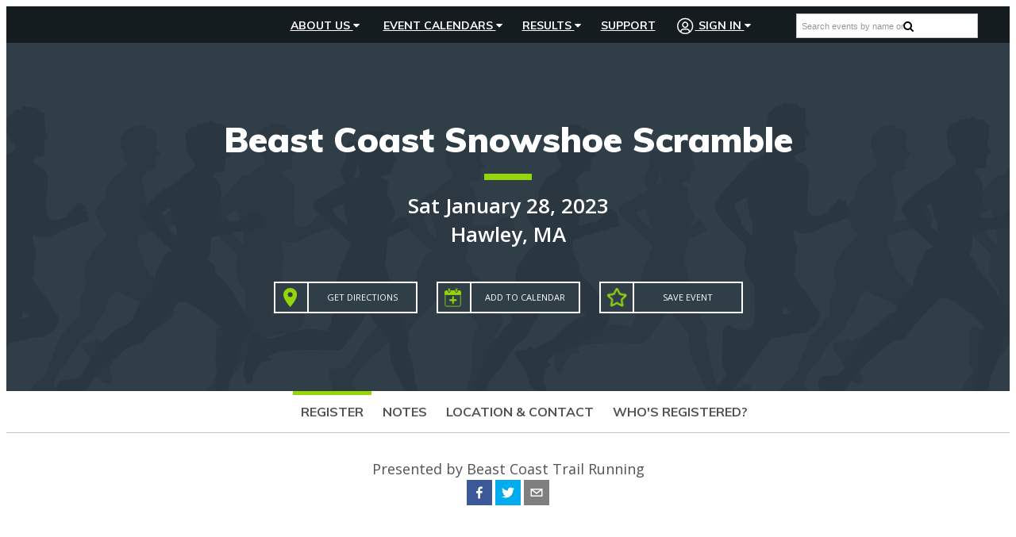

--- FILE ---
content_type: text/html; charset=utf-8
request_url: https://www.runreg.com/beast-coast-snowshoe-scramble?nc=1
body_size: 38819
content:


<!DOCTYPE html>

<!--[if lt IE 7]> <html class="no-js lt-ie9 lt-ie8 lt-ie7 lt-ie10" lang="en"> <![endif]-->
<!--[if IE 7]>    <html class="no-js lt-ie9 lt-ie8 lt-ie10" lang="en"> <![endif]-->
<!--[if IE 8]>    <html class="no-js lt-ie9 lt-ie10"  lang="en"> <![endif]-->
<!--[if IE 9]>    <html class="no-js lt-ie10" lang="en"> <![endif]-->
<!--[if gt IE 9]><!-->
<html class='no-js' lang='en'>
<!--<![endif]-->
<head><script type="text/javascript" src="/sharedusercontrols/minjs/captchafunctions.js?b=4848c870ede1f456c2b6f6f6111cb14c" ></script><script type="text/javascript" src="/sharedusercontrols/minjs/captchafunctions.js?b=4848c870ede1f456c2b6f6f6111cb14c" ></script><script type="text/javascript" src="/sharedusercontrols/minjs/captchafunctions.js?b=4848c870ede1f456c2b6f6f6111cb14c" ></script><script type="text/javascript" src="/sharedusercontrols/minjs/captchafunctions.js?b=4848c870ede1f456c2b6f6f6111cb14c" ></script><link href="/Style/lightbox.css?b=a1c9a5e59e7f75b1935e0dbc6b96b08a" type="text/css" rel="stylesheet" /><link href="/css/overrides/pages/registration/event-choices.css?b=9830ebbfd7fd35fd4da8e0cf180cef27" type="text/css" rel="stylesheet" /><script type="text/javascript" src="/sharedusercontrols/minjs/captchafunctions.js?b=4848c870ede1f456c2b6f6f6111cb14c" ></script><link href="/css/controls/OutsideBrandLogos.css?b=f2b95d7a01ef0b316de565e5e8c45241" type="text/css" rel="stylesheet" /><script type="text/javascript" src="/sharedusercontrols/minjs/captchafunctions.js?b=4848c870ede1f456c2b6f6f6111cb14c" ></script><link href="/css/overrides/pages/login/login.css?b=355f99586c03970f91b96f22f9fca5e7" type="text/css" rel="stylesheet" /><link href="/SharedUserControls/css/captcha.css?b=832516f9c10f78e1bf0eba8245a690ab" type="text/css" rel="stylesheet" /><script type="text/javascript" src="/sharedusercontrols/minjs/captchafunctions.js?b=4848c870ede1f456c2b6f6f6111cb14c" ></script><script defer type="text/javascript" src="https://www.google.com/recaptcha/api.js?onload=onRecaptchaLoaded&b=81f54fe0db2bc3b6e635e4e16e0120ff" ></script><link href="/css/controls/homepage/nav-menu.css?b=5f0913ec9736764f7641bd82a165c0a0" type="text/css" rel="stylesheet" /><link href="/css/runreg.css?b=d17e5567865fc5e4548896a7ed8b6316" type="text/css" rel="stylesheet" /><link href="/Style/jquery-ui-1.8.19.custom.css?b=423958daaa51a51303d65a7b076c257c" type="text/css" rel="stylesheet" /><link href="/SharedUserControls/css/tree.css?b=69c2cb97609fc6d1f761a5a11a02f8f4" type="text/css" rel="stylesheet" /><link href="/SharedUserControls/css/shared-control-style.css?b=932cad07d166c5e7cf0c8f816eedba6a" type="text/css" rel="stylesheet" /><link href="/Style/jquery-ui.css?b=6d64fce841a1ebe88943198989a438c5" type="text/css" rel="stylesheet" /><link href="/css/athletereg-components/index.css?b=2daade14d3b6deca090d789ce01ee509" type="text/css" rel="stylesheet" /><link href="/css/overrides/newsletter-form.css?b=c9963c44a6309bbe38b1dbf4b31acbbb" type="text/css" rel="stylesheet" /><script type="text/javascript" src="/Scripts/dist/Tools/Permutive.b.js?b=0f3e226e06aa3782056c97a1aff89047" ></script><link href="/css/overrides/pages/registration/registration.css?b=c5b48591e8e1e03c672e6c71b639aefc" type="text/css" rel="stylesheet" /><link href="/css/overrides/pages/registration/register.css?b=3fc92d832c3e9a692e7eea1bdcf7d320" type="text/css" rel="stylesheet" /><script type="text/javascript" src="/Scripts/dist/OutsideFooter.b.js?b=b17124004608e9d95f531b04fd361c8c" ></script><script type="text/javascript" src="/Scripts/dist/Global.b.js?b=063d5593a93a9a459f6264a73e43a570" ></script><script type="text/javascript" src="/Scripts/dist/Participant/Privacy.b.js?b=36ae7fbf7778de8c4487735e6fe8feb9" ></script><script type="text/javascript" src="/Scripts/dist/Participant/LegacyRegister.b.js?b=b4e9bb1351417c1903d2539ff9575470" ></script><script type="text/javascript" src="/Scripts/dist/Participant/Login.b.js?b=da950acc4d56de8e1c0dfbee9ceaa562" ></script><script type="text/javascript" src="/Scripts/dist/ShareButtons.b.js?b=8e8ddbd1fd0050beb221fa24c9517ecd" ></script><script type="text/javascript" src="/Scripts/dist/OutsideHeader.b.js?b=e76fc78d3d72aa5ab8ca458c34ed9df7" ></script>

    <script src="//ajax.googleapis.com/ajax/libs/jquery/3.6.0/jquery.min.js"></script>
    <script src="https://code.jquery.com/jquery-migrate-3.4.0.js"></script>
    <script>
        jQuery.migrateTrace = false;
    </script>
    <script src="//ajax.googleapis.com/ajax/libs/jqueryui/1.13.1/jquery-ui.min.js"></script>
    
    <script>
        function onMobileListPopulated() {

            var completionList = $find("AutoCompleteExMobile").get_completionList();
            completionList.style.width = '100%';
        }
    </script>

    <link href="https://fonts.googleapis.com/css?family=Muli:700,900|Open+Sans:400,400i,600,700,800" rel="stylesheet" /><link href="https://fonts.googleapis.com/icon?family=Material+Icons" rel="stylesheet" />
    <script src='https://use.fontawesome.com/3c6a782759.js' defer></script>
    <meta charset="utf-8" />
    <!-- Set the viewport width to device width for mobile -->
    <meta name="viewport" content="width=device-width, initial-scale=1" /><title>
	Beast Coast Snowshoe Scramble Online Registration
</title><meta id="ctl00_metadesc" name="og:description" content="RunReg - online running event registration" />
    <!-- Twitter Card Tags -->
    <meta name="twitter:card" content="summary" /><meta id="ctl00_twSite" name="twitter:site" content="@run_reg" /><meta id="ctl00_twCreator" name="twitter:creator" content="@run_reg" /><meta id="ctl00_twurl" name="twitter:url" content="https://www.runreg.com/beast-coast-snowshoe-scramble?nc=1" /><meta id="ctl00_twtitle" name="twitter:title" content="Beast Coast Snowshoe Scramble Online Registration" /><meta id="ctl00_twimage" name="twitter:image" content="http://www.RunReg.com/Images/logos/RunReg/rr100.png" />
    <!-- Facebook Open Graph Tags -->
    <meta id="ctl00_fbtitle" property="og:title" content="Beast Coast Snowshoe Scramble Online Registration" /><meta property="og:type" content="article" /><meta id="ctl00_fburl" property="og:url" content="https://www.runreg.com/beast-coast-snowshoe-scramble?nc=1" /><meta property="og:site_name" content="RunReg.com" /><meta id="ctl00_FBimage" property="og:image" content="http://www.RunReg.com/Images/logos/RunReg/rr100.png" /><link id="ctl00_tabIcon" rel="shortcut icon" href="/faviconrunreg.ico" />

    <!-- Plus Jakarta Sans Font -->
    <link rel="preconnect" href="https://fonts.googleapis.com" /><link rel="preconnect" href="https://fonts.gstatic.com" crossorigin="" /><link href="https://fonts.googleapis.com/css2?family=Plus+Jakarta+Sans:ital,wght@0,200..800;1,200..800&amp;display=swap" rel="stylesheet" />
        <script>           

            if (!document.addEventListener) {
                //IE8 fix
                $(function () {
                    //DOM has loaded, put your code here
                    setupInital();
                });
            } else {
                document.addEventListener("DOMContentLoaded", function () { setupInital(); });
            }

            function setupInital() {

                $(".eventtab").click(function () {
                    var newtop = $(this);
                    setTimeout(function () {
                        if ($(window).width() < 768 && !newtop.hasClass('noScroll')) {

                            $('html, body').animate({
                                scrollTop: newtop.offset().top - $(".mainnav").outerHeight()
                            },
                                500);
                        }
                    },
                        250);
                });

            };

            var loadedOnce = false;
            var displayedAds = new Array();


            var _participantAccess = false;
            var _baseUrl = "https://www.runreg.com";


            var RecaptchaOptions = {
                theme: 'blackglass'
            };

            var didScroll, lastScrollTop = 0;
            $(window).scroll(function () {
                didScroll = true;
            });

            $(document).ready(function () {
                if (Boolean(1)) {
                    SetupDatadog('pubcafccbb8d8ed881a6a6be18ea7807141',
                        'd2d8c3d8-c0ba-494b-a8b7-19f72b46a532', '3');
                }
                if (Boolean()) {
                    SetupDataDogLogging('pubcafccbb8d8ed881a6a6be18ea7807141',
                        'Live', 'runreg');
                }
                RemoveHrefSymbolsFromURL();
                GetGeoLocationForPrivacyRequestLink();
                setInterval(function () {
                    if (didScroll) {
                        HandleNavOnScroll();
                        didScroll = false;
                    }
                },
                    50);

                $("#ctl00_txtEventName").keypress(function (e) {
                    if (e.which == 13 && $(".searchresults li").length == 0) {
                        SearchCalendar();
                        return false;
                    }

                });
                $('body').on('click', '#close-maintenance a', function () {
                    $("body").removeClass("maintenace-warning");
                    $('div.maintenance-warning').hide();
                    var month = new Date()
                    // 60 days from now
                    month.setTime(month.getTime() + (1000 * 60 * 60 * 24 * 60));
                    $.cookie('no-maintenance', false, { path: '/', expires: month });
                });
                $('body').on('click', 'li.mobile.search a', function () { $("#mobilesearch").show(); $("#ctl00_txtEventName").focus(); });
                $('body').on('click', '#mobilesearch div.close', function () { $("#mobilesearch").hide(); });
                $('body').on('keyup', '.newsletter-email', function () { $(".recaptcha-parent").show(); });
                if (typeof googleEcommerce == 'function') {
                    if (document.location.href.indexOf('dev.bikereg') == -1 &&
                        document.location.href.indexOf('localhost') == -1) {
                        if (typeof ga !== 'undefined') {
                            ga('aRegTracker.require', 'ec');
                            googleEcommerce();
                        }

                    }
                }

                // If the user is logged in to Outside on our site, but not in the header, log them in to the header
                

                //footer clicks
                //track nav menu interaction
                $("body").on('click', "#subfooter a", function () {
                    let clickData = {
                        linkText: $(this).text().trim(),
                        linkUrl: $(this).attr('href')
                    };
                    sendMREvent("Footer", "LinkClick", clickData);
                });
            });

            function HandleNavOnScroll() {
                var st = $(window).scrollTop();
                // hide logo except at very top of page, add black bar behind menu
                if (st < 100) {
                    $('div.mainnav.fixed').removeClass("menubackground");
                } else {
                    $('div.mainnav.fixed').addClass("menubackground");
                }
                lastScrollTop = st;
            }

            //logs into the outside header by performing a fetch of /user/short-profile which sets the token in it
            function LogIntoOutsideHeader(token) {

                // Do the Outside Header login
                function doOutsideHeaderLogin() {

                    document.cookie = "_r_token=" + token + "; expires=Fri, 31 Dec 9999 23:59:59 GMT; Path=/;";
                    return fetch("https://prod-api.rivt.com" + "/user/short-profile/", {
                        method: "GET",
                        mode: 'cors',
                        cache: "no-cache",
                        credentials: "include",
                        headers: {
                            'Content-Type': 'application/json',
                            'api-key': "J9uO6DkS.1KuKe2D0lUSPr3QG0DatgPkvUWSLcxYl",
                            'authorization': "Bearer " + token,
                        },
                        redirect: 'follow',
                        referrerPolicy: 'no-referrer'

                    }).then(function (response) {
                        console.log(response);
                        return response.json();
                    });
                }

                // Sign out of header when a different account is already signed in, then login
                var currentToken = $("[id*=hfCurrentOutsideToken]").val();
                if (currentToken != "" && currentToken != token) {
                    window.OutsideLogin.logoutOnlyHeader = true;
                    window.OutsideLogin.signout();
                    return new Promise(function (resolve, reject) {
                        waitForCondition(function () { return !window.OutsideLogin.logoutOnlyHeader; }, doOutsideHeaderLogin);
                        resolve();
                    });

                } else { // No other account signed in, so sign in now
                    return new Promise(function (resolve, reject) {
                        doOutsideHeaderLogin();
                        resolve();
                    });
                }

            }

            /** Called when the navbar login succeeds. Can be reassigned to change the success behavior */
            function navbarLoginSuccess() {
                location.href = "/Users/Participant/Default.aspx";
                return true;
            }

        </script>
     <script type=""text/javascript"" charset=""UTF-8"">
  !function(){"use strict";window.RudderSnippetVersion="3.0.60";var e="rudderanalytics";window[e]||(window[e]=[])
  ;var rudderanalytics=window[e];if(Array.isArray(rudderanalytics)){
  if(true===rudderanalytics.snippetExecuted&&window.console&&console.error){
  console.error("RudderStack JavaScript SDK snippet included more than once.")}else{rudderanalytics.snippetExecuted=true,
  window.rudderAnalyticsBuildType="legacy";var sdkBaseUrl="https://cdn.rudderlabs.com";var sdkVersion="v3"
  ;var sdkFileName="rsa.min.js";var scriptLoadingMode="async"
  ;var r=["setDefaultInstanceKey","load","ready","page","track","identify","alias","group","reset","setAnonymousId","startSession","endSession","consent"]
  ;for(var n=0;n<r.length;n++){var t=r[n];rudderanalytics[t]=function(r){return function(){var n
  ;Array.isArray(window[e])?rudderanalytics.push([r].concat(Array.prototype.slice.call(arguments))):null===(n=window[e][r])||void 0===n||n.apply(window[e],arguments)
  }}(t)}try{
  new Function('class Test{field=()=>{};test({prop=[]}={}){return prop?(prop?.property??[...prop]):import("");}}'),
  window.rudderAnalyticsBuildType="modern"}catch(i){}var d=document.head||document.getElementsByTagName("head")[0]
  ;var o=document.body||document.getElementsByTagName("body")[0];window.rudderAnalyticsAddScript=function(e,r,n){
  var t=document.createElement("script");t.src=e,t.setAttribute("data-loader","RS_JS_SDK"),r&&n&&t.setAttribute(r,n),
  "async"===scriptLoadingMode?t.async=true:"defer"===scriptLoadingMode&&(t.defer=true),
  d?d.insertBefore(t,d.firstChild):o.insertBefore(t,o.firstChild)},window.rudderAnalyticsMount=function(){!function(){
  if("undefined"==typeof globalThis){var e;var r=function getGlobal(){
  return"undefined"!=typeof self?self:"undefined"!=typeof window?window:null}();r&&Object.defineProperty(r,"globalThis",{
  value:r,configurable:true})}
  }(),window.rudderAnalyticsAddScript("".concat(sdkBaseUrl,"/").concat(sdkVersion,"/").concat(window.rudderAnalyticsBuildType,"/").concat(sdkFileName),"data-rsa-write-key","2x6IZ25DbwJI0UhCazKZUzlWVXi")
  },
  "undefined"==typeof Promise||"undefined"==typeof globalThis?window.rudderAnalyticsAddScript("https://polyfill-fastly.io/v3/polyfill.min.js?version=3.111.0&features=Symbol%2CPromise&callback=rudderAnalyticsMount"):window.rudderAnalyticsMount()
  ;var loadOptions={};rudderanalytics.load("2x6IZ25DbwJI0UhCazKZUzlWVXi", "https://a.athletereg.com", loadOptions);
  rudderanalytics.ready(function () {window.analytics = window.rudderanalytics;analytics.page({"domain":"runreg","showingLocalNewsletter":false,"selectedLocalNewsletter":false});});}}}();
  </script><link rel="canonical" href="https://www.runreg.com/11182" /><script type="application/ld+json">{"@context":"https://schema.org","@type":"Event","name":"Beast Coast Snowshoe Scramble","description":"Snowshoe Event","image":"https://www.runreg.com/","url":"https://www.runreg.com/11182","endDate":"2023-01-28","eventStatus":"https://schema.org/EventScheduled","location":{"@type":"Place","address":{"@type":"PostalAddress","addressLocality":"Hawley","addressRegion":"MA","postalCode":"01339"},"latitude":42.5520895771333,"longitude":-72.9407060302627},"organizer":{"@type":"Organization","name":"Beast Coast Trail Running"},"startDate":"2023-01-28"}</script><!-- Facebook Pixel Code --><script>!function(f,b,e,v,n,t,s){if(f.fbq)return;n=f.fbq=function(){n.callMethod?n.callMethod.apply(n,arguments):n.queue.push(arguments)};if(!f._fbq)f._fbq=n;n.push=n;n.loaded=!0;n.version='2.0';n.queue=[];t=b.createElement(e);t.async=!0;t.src=v;s=b.getElementsByTagName(e)[0];s.parentNode.insertBefore(t,s)}(window,document,'script','//connect.facebook.net/en_US/fbevents.js');fbq('init', '689974304492658');fbq('track', 'PageView');</script><noscript><img height="1" width="1" style="display: none" src="https://www.facebook.com/tr?id=689974304492658&ev=PageView&noscript=1"/></noscript><!-- End Facebook Pixel Code --><link href="/WebResource.axd?d=e3YnVSw3nMEpuMZpm759HjvUJecgpekD2IW0J06TIqcPjQIslNj2hq8FFXrHYzFdeot_1W8wBaMclk6GzN2yeS5qIUdD15effmGfFen68oPKvkjJgKLqEwmc2pes5FBvIhmndg2&amp;t=638481115000000000" type="text/css" rel="stylesheet" class="Telerik_stylesheet" /><link href="/WebResource.axd?d=vE5RKxaYCnxZz0aQI08fx8MkGd8rWrr8euBUwVAGlxl7_C5CD_MtLABu3_v8MtuaMGqixw0-683om-jaxUwgxjsAnaqpBlYrQMD_dCWZlDrzbO3m7WVOO6zU4L8LV1TeXNpjbOtLwhiqVIpEOw9tZQaniIA1&amp;t=638481115000000000" type="text/css" rel="stylesheet" class="Telerik_stylesheet" /><link href="/WebResource.axd?d=_J61qTHvJu-g4KKhxkheXvWg7CvPceXuk7K27ViKbwrzCyV8Fz0SRbwZSA9BzJv0PKSxkfI6WpcMlcDwBSCS5yNgDUZ2o9nQrXtpjdrD-pNBr1JduXyrBab7iq4P6ARDyu-KHGvClQbn1UAGoVfH49u547zfeKNZ6lG9LOy8ePHxMUAK0&amp;t=638481115000000000" type="text/css" rel="stylesheet" class="Telerik_stylesheet" /></head>
<body id="ctl00_bodytag" class="main-nav-fixed general nosidebar register registration-page runreg theme-bikereg header-snowshoe">

    <form name="aspnetForm" method="post" action="/beast-coast-snowshoe-scramble?nc=1" onsubmit="javascript:return WebForm_OnSubmit();" id="aspnetForm" novalidate="">
<div>
<input type="hidden" name="ctl00_JScripts1_ScriptManager1_TSM" id="ctl00_JScripts1_ScriptManager1_TSM" value="" />
<input type="hidden" name="__EVENTTARGET" id="__EVENTTARGET" value="" />
<input type="hidden" name="__EVENTARGUMENT" id="__EVENTARGUMENT" value="" />
<input type="hidden" name="__VIEWSTATE" id="__VIEWSTATE" value="/[base64]/[base64]/////[base64]////[base64]/////[base64]/RXZlbnRJRD0xMTE4MmRkAh8PDxYCHwhoZBYCAgEPDxYCHwhoZBYCAgUPDxYCHwhoZGQCIQ9kFgICAQ8PFgIfCGhkFgICAQ8WAh8NAv////8PZAIjD2QWAmYPDxYCHwhoZBYCAgEPFgIfDQL/////D2QCEQ8PFgIfCGhkFgICAw8WAh8NAv////8PZAITD2QWCgICD2QWAgIBDxYCHxAFrAFodHRwczovL3d3dy5nb29nbGUuY29tL21hcHMvZW1iZWQvdjEvcGxhY2U/[base64]////[base64]/[base64]/ZNgkAacg4=" />
</div>

<script type="text/javascript">
//<![CDATA[
var theForm = document.forms['aspnetForm'];
if (!theForm) {
    theForm = document.aspnetForm;
}
function __doPostBack(eventTarget, eventArgument) {
    if (!theForm.onsubmit || (theForm.onsubmit() != false)) {
        theForm.__EVENTTARGET.value = eventTarget;
        theForm.__EVENTARGUMENT.value = eventArgument;
        theForm.submit();
    }
}
//]]>
</script>


<script src="https://ajax.aspnetcdn.com/ajax/4.6/1/WebForms.js" type="text/javascript"></script>
<script type="text/javascript">
//<![CDATA[
window.WebForm_PostBackOptions||document.write('<script type="text/javascript" src="/WebResource.axd?d=thS87CpIdHmkV7rsSiksDMFmBzKiI-cXURweJSObhrWINiq-XYbyqC6KOpau2ACya5M86CEvuXMOO0sTPEgFWcMbZY41&amp;t=638901627720898773"><\/script>');//]]>
</script>



<script type="text/javascript">
//<![CDATA[
(function(i, s, o, g, r, a, m) {
                i['GoogleAnalyticsObject'] = r;
                i[r] = i[r] || function() { (i[r].q = i[r].q || []).push(arguments) }, i[r].l = 1 * new Date();
                a = s.createElement(o),
                    m = s.getElementsByTagName(o)[0];
                a.async = 1;
                a.src = g;
                m.parentNode.insertBefore(a, m);
            })(window, document, 'script', '//www.google-analytics.com/analytics.js', 'ga');
            ga('create', {
                            trackingId: 'UA-10600458-2',
                            cookieDomain: 'auto',
                            cookieFlags: 'max-age=7200;secure;samesite=none',
                            name: 'aRegTracker',
                            'siteSpeedSampleRate': 10
                        }); ga('aRegTracker.send', 'pageview');//]]>
</script>
<script>
!function(e,o,n,i){if(!e){e=e||{},window.permutive=e,e.q=[];var t=function(){return([1e7]+-1e3+-4e3+-8e3+-1e11).replace(/[018]/g,function(e){return(e^(window.crypto||window.msCrypto).getRandomValues(new Uint8Array(1))[0]&15>>e/4).toString(16)})};e.config=i||{},e.config.apiKey=o,e.config.workspaceId=n,e.config.environment=e.config.environment||'production',(window.crypto||window.msCrypto)&&(e.config.viewId=t());
for(var g=['addon','identify','track','trigger','query','segment','segments','ready','on','once','user','consent'],r=0;r<g.length;r++){var w=g[r];e[w]=function(o){return function(){var n=Array.prototype.slice.call(arguments,0);e.q.push({functionName:o,arguments:n})}}(w)}}}(window.permutive,'bc504366-4550-4ff6-9049-d01a08ef4b39','d3b6ec43-5d85-4287-91f8-ae369ee909d3',{ "consentRequired": true });
window.googletag=window.googletag||{},window.googletag.cmd=window.googletag.cmd||[],window.googletag.cmd.push(function(){if(0===window.googletag.pubads().getTargeting('permutive').length){var e=window.localStorage.getItem('_pdfps');window.googletag.pubads().setTargeting('permutive',e?JSON.parse(e):[]);
var o=window.localStorage.getItem('permutive-id');o&&(window.googletag.pubads().setTargeting('puid',o),window.googletag.pubads().setTargeting('ptime',Date.now().toString())),window.permutive.config.viewId&&window.googletag.pubads().setTargeting('prmtvvid',window.permutive.config.viewId),window.permutive.config.workspaceId&&window.googletag.pubads().setTargeting('prmtvwid',window.permutive.config.workspaceId)}});
permutive.addon('web', {
    filterPermutiveEvent: {
                LinkClick: (event) =>
                    ("target" in event && event.target.id.includes("btnCheckout")) || ("target" in event && event.target.classList.contains("cc-submit")),
            },
});
permutive.consent({ "opt_in": false });
</script>
            
<script async src='https://d3b6ec43-5d85-4287-91f8-ae369ee909d3.edge.permutive.app/d3b6ec43-5d85-4287-91f8-ae369ee909d3-web.js'></script>
<script src="https://ajax.aspnetcdn.com/ajax/4.6/1/WebUIValidation.js" type="text/javascript"></script>
<script src="/ScriptResource.axd?d=Bv0Zqvvg1IhZtG4Yc48Ytsv4en6ooCPo_xOhnzHkGxVJcpgnIzm7WCegCzSJPcwq6AGJ8O9GuHIWBMeHJYAXhSgwaAWnkrF-9qw8K1WvNHEk2pEgq2t7SN3c6LkrlUG9ofFw0g2&amp;t=7c776dc1" type="text/javascript"></script>
<script type="text/javascript">
//<![CDATA[
(window.Sys && Sys._Application && Sys.Observer)||document.write('<script type="text/javascript" src="/ScriptResource.axd?d=Bv0Zqvvg1IhZtG4Yc48Ytsv4en6ooCPo_xOhnzHkGxVJcpgnIzm7WCegCzSJPcwq6AGJ8O9GuHIWBMeHJYAXhSgwaAWnkrF-9qw8K1WvNHEk2pEgq2t7SN3c6LkrlUG9ofFw0g2&t=7c776dc1"><\/script>');//]]>
</script>

<script src="/ScriptResource.axd?d=R-4j2HpRr1WDS3Yv11gLAaBI_EnmQwvBQkn5EGd8RLWC8SHYmU0dybvblW0JEun9gD0rVc56aFjRJK8MiOULwR1JxxaQpp9KWsrcV2gtxBYLbEVaUl-XmwLhoHUHGcyMHgMZnw2&amp;t=7c776dc1" type="text/javascript"></script>
<script type="text/javascript">
//<![CDATA[
(window.Sys && Sys.WebForms)||document.write('<script type="text/javascript" src="/ScriptResource.axd?d=R-4j2HpRr1WDS3Yv11gLAaBI_EnmQwvBQkn5EGd8RLWC8SHYmU0dybvblW0JEun9gD0rVc56aFjRJK8MiOULwR1JxxaQpp9KWsrcV2gtxBYLbEVaUl-XmwLhoHUHGcyMHgMZnw2&t=7c776dc1"><\/script>');//]]>
</script>

<script src="/minjs/datadog.js?b=ef9f924781ec3321738a07d4746775db" type="text/javascript"></script>
<script src="/minjs/publicservices.js?b=baa29963e73a65b07590d9bfd5ebf4df" type="text/javascript"></script>
<script src="/minjs/userservices.js?b=af04c50a0f4d9393fa9542f51e1463db" type="text/javascript"></script>
<script src="/minjs/jquery.js?b=a0a2983819d43e36898539fbd4a664f0" type="text/javascript"></script>
<script src="/minjs/commonscripts.js?b=f398a9cc054ee3dd1b30d5d46c77f1a6" type="text/javascript"></script>
<script src="/minjs/savedevents.js?b=583533eec8ba6b3352be7c3e7a2919e9" type="text/javascript"></script>
<script src="/minjs/draganddrop.js?b=604913b56fb2785fcd563d01b7792988" type="text/javascript"></script>
<script src="/minjs/navscrollup.js?b=fc024254e13a734b13292c632a60c557" type="text/javascript"></script>
<script src="/Cache/Scripts/responsive-nav.min.js?b=3824e5feb95edd7d81f5cc20cbb12221" type="text/javascript"></script>
<script src="/Cache/Scripts/hoverIntent.js?b=06871ae6fa30d4efe6ddeca41bf76fa5" type="text/javascript"></script>
<script src="/Cache/Scripts/modernizer-261.min.js?b=6303d0a0b6f999e3fcb3bdd0ce812e3d" type="text/javascript"></script>
<script src="/Cache/Scripts/jquery.cookie.js?b=cf1371eb1aaee3201b046c46f205bb2b" type="text/javascript"></script>
<script src="/minjs/loginfunctions.js?b=9d07e612a288c48988e1bc6c31f803ce" type="text/javascript"></script>
<script src="/Cache/Scripts/MapFunctions.js?b=c6496fb9833cdc10b0aa20dc0db40742" type="text/javascript"></script>
<script src="/minjs/eventchoicefunctions.js?b=6bba55e9aa01c6362f6c7ac1e2652c30" type="text/javascript"></script>
<script src="/minjs/merchfunctions.js?b=761cfced6e94530a2565e20e1df00827" type="text/javascript"></script>
<script src="/cache/scripts/lightbox.js?b=e02f535c0eb7918d4e2de9dbd795eac7" type="text/javascript"></script>
<script src="/minjs/promoterservices.js?b=048d82ce2afda618ce8fd16b920352c8" type="text/javascript"></script>
<script src="https://d2i2wahzwrm1n5.cloudfront.net/ajaxz/2020.1.114/Common/Core.js" type="text/javascript"></script>
<script src="https://d2i2wahzwrm1n5.cloudfront.net/ajaxz/2020.1.114/Common/jQueryExternal.js" type="text/javascript"></script>
<script src="https://d2i2wahzwrm1n5.cloudfront.net/ajaxz/2020.1.114/Common/jQueryPlugins.js" type="text/javascript"></script>
<script src="https://d2i2wahzwrm1n5.cloudfront.net/ajaxz/2020.1.114/Common/AnimationFramework/AnimationFramework.js" type="text/javascript"></script>
<script src="https://d2i2wahzwrm1n5.cloudfront.net/ajaxz/2020.1.114/Common/Popup/PopupScripts.js" type="text/javascript"></script>
<script src="https://d2i2wahzwrm1n5.cloudfront.net/ajaxz/2020.1.114/Common/Animation/AnimationScripts.js" type="text/javascript"></script>
<script src="https://d2i2wahzwrm1n5.cloudfront.net/ajaxz/2020.1.114/Common/Helpers/IETouchActionManager.js" type="text/javascript"></script>
<script src="https://d2i2wahzwrm1n5.cloudfront.net/ajaxz/2020.1.114/Common/Widgets/Draggable.js" type="text/javascript"></script>
<script src="https://d2i2wahzwrm1n5.cloudfront.net/ajaxz/2020.1.114/Common/TouchScrollExtender.js" type="text/javascript"></script>
<script src="https://d2i2wahzwrm1n5.cloudfront.net/ajaxz/2020.1.114/Common/Widgets/Resizable.js" type="text/javascript"></script>
<script src="https://d2i2wahzwrm1n5.cloudfront.net/ajaxz/2020.1.114/Common/MaterialRipple/MaterialRippleScripts.js" type="text/javascript"></script>
<script src="https://d2i2wahzwrm1n5.cloudfront.net/ajaxz/2020.1.114/Common/ShortCutManager/ShortCutManagerScripts.js" type="text/javascript"></script>
<script src="https://d2i2wahzwrm1n5.cloudfront.net/ajaxz/2020.1.114/Window/RadWindowScripts.js" type="text/javascript"></script>
<script src="https://d2i2wahzwrm1n5.cloudfront.net/ajaxz/2020.1.114/Window/RadWindowManager.js" type="text/javascript"></script>
<script src="https://d2i2wahzwrm1n5.cloudfront.net/ajaxz/2020.1.114/ToolTip/RadToolTipScripts.js" type="text/javascript"></script>
<script src="https://d2i2wahzwrm1n5.cloudfront.net/ajaxz/2020.1.114/Ajax/Ajax.js" type="text/javascript"></script>
<script src="/Telerik.Web.UI.WebResource.axd?_TSM_HiddenField_=ctl00_JScripts1_ScriptManager1_TSM&amp;compress=1&amp;_TSM_CombinedScripts_=%3b%3bAjaxControlToolkit%2c+Version%3d4.1.60919.0%2c+Culture%3dneutral%2c+PublicKeyToken%3d28f01b0e84b6d53e%3aen-US%3aee051b62-9cd6-49a5-87bb-93c07bc43d63%3a853c2e0b%3a923aa3cc%3a46f97eb1%3a782b16ab%3a50114f04%3a29340eb0%3a8d52b8e7" type="text/javascript"></script>
<script type="text/javascript">
//<![CDATA[
function WebForm_OnSubmit() {
if (typeof(ValidatorOnSubmit) == "function" && ValidatorOnSubmit() == false) return false;
return true;
}
//]]>
</script>

<div>

	<input type="hidden" name="__VIEWSTATEGENERATOR" id="__VIEWSTATEGENERATOR" value="8B4333D0" />
	<input type="hidden" name="__EVENTVALIDATION" id="__EVENTVALIDATION" value="/wEdABXWzwdUCdOtBiNh+716HHofzjbAnqQiGVKOnGw0b0c2lcsXDtin37T6pGQ+aD9OWW0FZcj4zuaTr6hknUmhU+5NPvw+It5k+4Yg9K66gmVFVWPrPyCjdmkq86dWGkS+cGmpzIXJR7rAmI6Jz/lkONarNb/RUxxAStLzl5n9BtNyhsLRq24tm83afu49pflfDfWSe2CK6/vYVJ5PoROFtgUkdGdKGpH5uc+x10G5dRXzJq0us0ytyDymZ3fhLzCIyzjcMsqGu7Da0JUyCvFzrv0Hi96hqLSiMW0bKswvE75NucSp2RtRv7lX1ISdTF6cBKskk4rqCkRgaMjjwrgdmFOEhCtgeE/uyghL9CPASkhzc2prhTBjX1gzXWN+Kmji79utS5a4Oh9eStIQJtPsges6LSoR680io7PlSdw8VLPYQvtqBWZjDnQ5K3evJppotoZ5I83xsm9Nxy/eSQ/uvOL41R3TpA==" />
</div>
        <script type="text/javascript">
//<![CDATA[
Sys.WebForms.PageRequestManager._initialize('ctl00$JScripts1$ScriptManager1', 'aspnetForm', ['tctl00$ContentPlaceHolder1$ctl00$ContentPlaceHolder1$RadAjaxPanelRegistrationPanel',''], [], [], 600, 'ctl00');
//]]>
</script>



        <input type="hidden" name="ctl00$hfCDNURL" id="ctl00_hfCDNURL" />

        <div id="ctl00_RadWindowManager1" style="display:none;">
	<!-- 2020.1.114.45 --><div id="ctl00_RadWindowManager1_alerttemplate" style="display:none;">
		<div class="rwDialogPopup radalert">			
			<div class="rwDialogText">
			{1}				
			</div>
			
			<div>
				<a  onclick="$find('{0}').close(true);"
				class="rwPopupButton" href="javascript:void(0);">
					<span class="rwOuterSpan">
						<span class="rwInnerSpan">##LOC[OK]##</span>
					</span>
				</a>				
			</div>
		</div>
		</div><div id="ctl00_RadWindowManager1_prompttemplate" style="display:none;">
		 <div class="rwDialogPopup radprompt">			
			    <div class="rwDialogText">
			    {1}				
			    </div>		
			    <div>
				    <script type="text/javascript">
				    function RadWindowprompt_detectenter(id, ev, input)
				    {							
					    if (!ev) ev = window.event;                
					    if (ev.keyCode == 13)
					    {															        
					        var but = input.parentNode.parentNode.getElementsByTagName("A")[0];					        
					        if (but)
						    {							
							    if (but.click) but.click();
							    else if (but.onclick)
							    {
							        but.focus(); var click = but.onclick; but.onclick = null; if (click) click.call(but);							 
							    }
						    }
					       return false;
					    } 
					    else return true;
				    }	 
				    </script>
				    <input title="Enter Value" onkeydown="return RadWindowprompt_detectenter('{0}', event, this);" type="text"  class="rwDialogInput" value="{2}" />
			    </div>
			    <div>
				    <a onclick="$find('{0}').close(this.parentNode.parentNode.getElementsByTagName('input')[0].value);"				
					    class="rwPopupButton" href="javascript:void(0);" ><span class="rwOuterSpan"><span class="rwInnerSpan">##LOC[OK]##</span></span></a>
				    <a onclick="$find('{0}').close(null);" class="rwPopupButton"  href="javascript:void(0);"><span class="rwOuterSpan"><span class="rwInnerSpan">##LOC[Cancel]##</span></span></a>
			    </div>
		    </div>				       
		</div><div id="ctl00_RadWindowManager1_confirmtemplate" style="display:none;">
		<div class="rwDialogPopup radconfirm">			
			<div class="rwDialogText">
			{1}				
			</div>						
			<div>
				<a onclick="$find('{0}').close(true);"  class="rwPopupButton" href="javascript:void(0);" ><span class="rwOuterSpan"><span class="rwInnerSpan">##LOC[OK]##</span></span></a>
				<a onclick="$find('{0}').close(false);" class="rwPopupButton"  href="javascript:void(0);"><span class="rwOuterSpan"><span class="rwInnerSpan">##LOC[Cancel]##</span></span></a>
			</div>
		</div>		
		</div><input id="ctl00_RadWindowManager1_ClientState" name="ctl00_RadWindowManager1_ClientState" type="hidden" />
</div>

        <!-- Old Outside header -->
        
        
        <!-- 2024 Outside Header -->
        

<script class="react-script">
    document.addEventListener("DOMContentLoaded", renderReact_ctl00_HeaderRenderer_pnlReact);

    function renderReact_ctl00_HeaderRenderer_pnlReact() {

        // See Common.tsx RenderReactEventDetail
        const detail = {
            uniqueKey: "OutsideHeader",
            rootElementID: "ctl00_HeaderRenderer_pnlReact",

            // This context data gets passed to EVERY React component, so only small, broadly-applicable data should be put here.
            // For page-specific data, use ExtraProperties instead.
            context: {
                appType: 3,
                environment: 3,
                port: 443,
                currentUserType: null,
                supportEmail: "Support@RunReg.com",
                captchaSiteKey: "6LdxIvgSAAAAAOUCUnkedsFvi94BJcteFyuOIAns",
                timeZones: [{"TimeZoneId":1,"TimeZoneSystemName":"Eastern Standard Time","TimeZoneCustomName":"Eastern Time","Abbreviation":"ET","IanaName":"America/New_York"},{"TimeZoneId":2,"TimeZoneSystemName":"Central Standard Time","TimeZoneCustomName":"Central Time","Abbreviation":"CT","IanaName":"America/Chicago"},{"TimeZoneId":3,"TimeZoneSystemName":"Mountain Standard Time","TimeZoneCustomName":"Mountain Time","Abbreviation":"MT","IanaName":"America/Denver"},{"TimeZoneId":4,"TimeZoneSystemName":"US Mountain Standard Time","TimeZoneCustomName":"US Mountain Time (Arizona)","Abbreviation":"MST","IanaName":"America/Phoenix"},{"TimeZoneId":5,"TimeZoneSystemName":"Pacific Standard Time","TimeZoneCustomName":"Pacific Time","Abbreviation":"PT","IanaName":"America/Los_Angeles"},{"TimeZoneId":6,"TimeZoneSystemName":"Alaskan Standard Time","TimeZoneCustomName":"Alaskan Time","Abbreviation":"AKT","IanaName":"America/Anchorage"},{"TimeZoneId":7,"TimeZoneSystemName":"Hawaiian Standard Time","TimeZoneCustomName":"Hawaiian Time","Abbreviation":"HST","IanaName":"Pacific/Honolulu"}],
                athleteRegApiUrl: "https://api.athletereg.com",
                outsideAccountsUrl: "https://accounts.outsideonline.com",
                outsideOnlineUrl: "https://www.outsideonline.com",
                htmlContent: ''
            },

            extraProperties: {
  "SiteSvgLogoUrl": "/i/rr/runreg_header_logo.svg"
}
        };

        
        detail.context.participantContext = {
            isSignedIn: false,
            profile: null,
            membershipSaleInfo: {"ProductDisplayName":"Outside+","ProductPlanName":"oplus_yearly","MembershipBaseCost":89.99,"MembershipDiscount":0.0,"MembershipFinalCost":89.99,"CartDiscount":0.0,"SalesTax":0.0,"TotalCost":89.99,"SubscriptionDays":7,"IsTrial":true,"IsSignedIn":false,"CanParticipantBuyMembership":true,"CanParticipantStartTrial":true},
            loggedInParticipant: null,
        };
        

        const event = new CustomEvent("RenderReact", { detail: detail });

        document.dispatchEvent(event);
    }
</script>

<div id="ctl00_HeaderRenderer_pnlReact" class="react">

</div>


        <!-- Main Nav Bar -->
        <div id="ctl00_mainnav" class="fullwidth mainnav fixed no-print hideraceday">
            <div>
                <input type='text' name='username_hp' style='display: none' />
                <input type='password' name='password_hp' style='display: none' />
            </div>

            <input type="hidden" name="ctl00$hfCurrentOutsideEmail" id="ctl00_hfCurrentOutsideEmail" />
            <input type="hidden" name="ctl00$hfCurrentOutsideUuid" id="ctl00_hfCurrentOutsideUuid" />
            <input type="hidden" name="ctl00$hfCurrentOutsideToken" id="ctl00_hfCurrentOutsideToken" />

            <div id='mobilesearch'>
                <div class='close'>
                    <a href='#'>
                        <img src="/images/icons/icon-nav-x-white.png" alt="close" class="close" />
                    </a>
                </div>
                <div class='inputcontainer'>
                    <input name="ctl00$txtEventName" id="ctl00_txtEventName" class="search" type="text" placeholder="Search by name or location" autocomplete="false" />
                </div>

            </div>
            
            <div class='wrap'>
                <div class='logo'>
                    

<a href="/">
    <img id="ctl00_siteLogo_imgLogo" class="logo nav-bar-logo" src="/i/rr/runreg_header_logo.svg" alt="RunReg" style="border-width:0px;" />
    
</a> 



                </div>
                


<script type='text/javascript'>
    setupCalendarLinks();

    function ParticipantAlreadyLoggedIn() {
        $("#ctl00_navMenu_liLoginMenu").hide();
        $("#ctl00_navMenu_liLogoutMenu").show();
    }

    function CreateAccount() {
        if ($('#ctl00_navMenu_DropDownListUserType option:selected').text() == 'Participant') {
            window.location = "/NewUser/NewMemberAccount";
        } else {
            window.location = "/NewUser/NewDirector/";
        }
    }

    if (!document.addEventListener) {
        //IE8 fix
        $(function () {
            //DOM has loaded, put your code here
            setupResponsiveNav();
        });
    } else {
        document.addEventListener("DOMContentLoaded", function () { setupResponsiveNav(); });
    }

    function setupCalendarLinks() {
        /// On Desktop, Calendar has both hover and click actions.
        /// On Mobile, Calendar is only on click, so we temporarily remove the click link necessary for Desktop.
        /// If on Desktop, update the href on hover. This way, it behaves appropriately on mobile.
        $('body').on('mouseout', '#calendar',
            function () {
                if (!isMobile()) {
                    // Temporarily change hover link text so we're not misleading the user.
                    $('#calendarLink').attr('href', '#');
                }
            });
        $('body').on('mouseover', '#calendar',
            function () {
                if (!isMobile()) {
                    // Restore hover link text so we're not misleading the user.
                    $('#calendarLink').attr('href', '/Events/');
                }
            });
    }

    function setupResponsiveNav() {

        // Hide and disable CAPTCHAs by default
        ToggleCaptchaControlDisplay($("#ctl00_navMenu_promoterLogin"), false);

        $("#nav .root > li > a").click(function (e) {
            if ($(window).width() <= 1024 && $(window).width() >= 768 && $(this).parent().children("ul.sub_menu").length != 0) {
                $(this).parent().toggleClass("hover");
                e.preventDefault();
                return false;
            }
        });

        var fadeTime = 200;
        var fadeType = 'linear';

        /* call responsive nav */
        $(".nav-collapse").get(0).navigation = responsiveNav(".nav-collapse",
            { // Selector: The ID of the wrapper
                animate: true, // Boolean: Use CSS3 transitions, true or false
                transition: 200, // Integer: Speed of the transition, in milliseconds
                label: "", // String: Label for the navigation toggle
                insert: "before", // String: Insert the toggle before or after the navigation
                customToggle: "nav-toggle", // Selector: Specify the ID of a custom toggle
                openPos: "relative", // String: Position of the opened nav, relative or static
                jsClass: "js", // String: 'JS enabled' class which is added to <html> el
                init: function () { // Function: Init callback
                    $('.nav-collapse').fadeOut(fadeTime, fadeType);
                },
                open: function () { // Function: Open callback

                    // position menu
                    $(".mainnav .mobilenav ul.mobile-menu").css("top", ($(".mainnav").outerHeight()) + "px");

                    $(".nav-collapse").css("position", "static");
                    $(".nav-collapse").addClass("opened");
                    $(".nav-collapse").removeClass("closed");
                    $(".nav-collapse").fadeIn(fadeTime, fadeType);
                    $("#nav-toggle").addClass("open");

                    $(".mobilenav ul.mobile-menu > li > a").each(function () {
                        if ($(this).text().indexOf("»") == -1) {
                            if ($(this).hasClass("mobileExpandable")) {
                                $(this).html($(this).html() + " »");
                            } else {
                                $(this).html($(this).html());
                            }
                            $(this).find(".fa-caret-down").remove(); // Remove down carets, should be replaced with »
                        }
                    });
                    $(".mobilenav ul.mobile-menu > li ul").hide();
                    if ($(".mobilenav ul.mobile-menu > li > a:visible").length == 1) {
                        $(".mobilenav ul.mobile-menu > li > a:visible").click();
                    }

                    // set max height of menu so you can scroll it
                    var windowheight = $(window).height();
                    var menutop = $(".nav-collapse > ul").offset().top;
                    $(".nav-collapse > ul").css("max-height", windowheight - menutop);

                    var openEvent = new CustomEvent("navOpened", { bubbles: true });
                    $("#nav-toggle").get(0).dispatchEvent(openEvent);

                },
                close: function () { // Function: Close callback
                    $("#nav-toggle").removeClass("open");
                    $(".nav-collapse").removeClass("opened");
                    $(".nav-collapse").addClass("closed");
                    $(".nav-collapse").fadeOut(fadeTime, fadeType);

                    var closeEvent = new CustomEvent("navClosed", { bubbles: true });
                    $("#nav-toggle").get(0).dispatchEvent(closeEvent);
                }
            });

        //set min widths on list items
        setTimeout(function () {
            $("nav .primary .root > li").each(function () {
                var width = $(this).outerWidth() - 1; // for some reason all items except the first one report their width 1px too wide
            });
            $("nav .primary .root > li:first-child").each(function () {
                var width = $(this).outerWidth();
            });
        }, 1000);

        $(window).scroll(function () {
            if ($(".android").is(":visible")) {
                $(".android").hide();
            }
        });


        // When a navbar option gets focus, show the dropdown items
        $(".nav-dropdown").parent().focusin(function () {
            if (!$(".nav-toggle").is(':visible')) { // if not mobile view
                if (!$(this).hasClass("hover")) {
                    $(this).addClass("hover");
                    $(this).find("> ul").attr("style", "visibility: visible;");
                }
            }
        });

        // When navbar options or dropdown items lose focus, hide the appropriate dropdowns
        // needs the delay because when this is called, there is no focused element for a split second
        $(".nav-dropdown").parent().focusout(function () {
            setTimeout(function () {
                var hoveredParents = $(".hover .nav-dropdown").parent();
                hoveredParents.not(":has(:focus)").removeClass("hover");
                hoveredParents.not(":has(:focus)").find("> ul").attr("style", "visibility: hidden;");
            }, 1);
        });

        // Expand submenu when right arrow key is pressed
        $(".mobileOverflow").prev().keyup(function (e) {
            if (e.key == "ArrowRight") {
                $(this).parent().addClass("hover");
                $(this).next().attr("style", "visibility: visible;");
            } else if (e.key == "ArrowLeft") {
                $(this).parent().removeClass("hover");
            }
        });

        // Close submenu when it lose focus
        $(".mobileOverflow").parent().focusout(function () {
            setTimeout(function () {
                var hoveredParents = $(".hover .mobileOverflow").parent();
                hoveredParents.not(":has(:focus)").removeClass("hover");
                hoveredParents.not(":has(:focus)").find("> ul").attr("style", "visibility: hidden;");
            }, 1);
        });

        // Make mobile menu dropdowns open and close when clicked
        $("body").on("click", ".mobileExpandable",function () {  
            if ($(".nav-toggle").is(':visible')) { // if in mobile view
                if ($(this).parent().hasClass("hover")) {
                    $(this).parent().find("> ul").fadeOut(fadeTime, fadeType, function () {
                        $(this).parent().removeClass("hover");
                    });
                } else {
                    $(this).parent().addClass("hover");
                    $(this).parent().find("> ul").attr("style", "visibility: visible; display: none;");
                    $(this).parent().find("> ul").fadeIn(fadeTime, fadeType);
                }
            }
        });

    }
    //track event search
    $("body").on('click', ".searchresult", function () {
        sendMREvent("NavBar", "EventSearched", { ExitMode: "RegPage" });
    });

    //track nav menu interaction
    $("body").on('click', "#nav a", function (e) {
        let rootItem = $(this).hasClass("nav-dropdown");
        let parentList = null;
        let grandparentList = null;
        let clickData = {
            linkText: $(this).text().trim(),
            linkUrl: $(this).attr('href')
        };
        if (!rootItem) {
            let list = $(this).closest("ul");
            parentList = list.parent().closest("li");

            if (!parentList.closest("ul").hasClass("root")) {
                grandparentList = parentList.parent().closest("li");
            }
        }

        if (grandparentList != null) {
            // 3 lists deep
            clickData.baseMenu = grandparentList.children("a").text().trim();
            clickData.subMenu = parentList.children("a").text().replace("»","").trim();                
        } else if (parentList != null) {
            //2 lists deep
            clickData.baseMenu = parentList.children("a").text().trim();
        } else {
            clickData.baseMenu = $(this).text().trim();
        }
        let destination = $(this).attr("href");

        // this works for tracking events but adds a 0.25s delay.  turning back off for now to see how Rudderstack performs
        //if (destination.includes("/")) {            
        //    sendMREvent("NavBar", "NavClicked", clickData, destination);
        //    e.preventDefault()
        //    return false;
        //} else {
        //    sendMREvent("NavBar", "NavClicked", clickData);
        //}
        sendMREvent("NavBar", "NavClicked", clickData);
    });

    $('body').on('click', '#SignInButton', SignIn);

    $('body').on('keypress', '#ctl00_navMenu_txtUserNameHome', hideSignInFeedback);
    $('body').on('keypress', '#ctl00_navMenu_txtPasswordHome', hideSignInFeedback);
    $('body').on('click', '#ctl00_navMenu_hpLogout', function () {
        
    });
    function hideSignInFeedback() {
        $("#signInFeedback").hide();
    }

    function SignIn() {
        var fadeTime = 200;
        var fadeType = 'linear';

        var signInButton = $('#ctl00_navMenu_SignInButton');
        hideSignInFeedback();

        // Check validation.
        var valid = true;

        if (typeof (Page_ClientValidate) == 'function') {
            valid = Page_ClientValidate('LoginMenuGroup');
        }

        if (valid) {
            $(signInButton).addClass("processing");
            // Lock login button and close button.
            $(signInButton).addClass('disable');
            $('.ui-dialog-titlebar-close').css('pointer-events', 'none');

            // Hide log in text, display snake load.
            $(signInButton).children('.login-text').hide();
            $(signInButton).children('.login-success').show();
            $(signInButton).addClass("disabled");

        } else {
            // Else we let the validators throw and wait
            console.log("Login validation failed");
            return false;
        }

        var username = $('#ctl00_navMenu_txtUserNameHome').val();
        var password = $('#ctl00_navMenu_txtPasswordHome').val();
        var userType = $('#logindesc').data("login-type");
        var rememberMe = $('#ctl00_navMenu_chkRememberMe').is(":checked");
        var postLoginAction = $('#ctl00_navMenu_hfpostLoginEventAction').val();

        if (postLoginAction == null) {
            postLoginAction = ""; // We didn't click favorite.
        }

        // Identify what kind of login modal we're viewing and shorten the string for UserLogin().
        if (userType === "Participant") {
            userType = 'a';
        } else if (userType === "Event Director") {
            userType = 'p';
        } else {
            userType = "";
        }
        let controlContext = $("#ctl00_navMenu_promoterLogin");
        const captchaToken = getCaptchaToken(controlContext.find(".login.login-panel"));

        UserService.UserLogin(username, password, userType, rememberMe, postLoginAction, captchaToken,
            function (loginResponse) {
                /// loginResponse { Success, RememberMeCookie, RedirectUrl, Message }

                // Returns login failed, cookie, destination address.
                if (loginResponse) {
                    if (loginResponse.Success) {
                        if (rememberMe) {
                            var date = new Date();
                            //expire cookie in a month
                            date.setTime(date.getTime() + (30 * 24 * 60 * 60 * 1000));
                            var cookieName = userType == "a" ? "remember" : "rememberPromoter";
                            $.cookie(cookieName, loginResponse.RememberMeCookie, { expires: date }); // Cookie name, data.
                        }
                        else {
                            $.cookie(cookieName, null); // Clear existing cookie if not checked.
                        }

                        // In participation registration or adding a favorite? Don't redirect.
                        if (postLoginAction.includes("addFavorite") || $('body').hasClass('participantinfo')) {
                            location.reload(); // Simply refresh to reflect login changes.
                        }
                        else {
                            window.location.replace(loginResponse.RedirectUrl); // We can redirect to account type home.
                        }

                        if (userType === 'p'){
                            sendMREvent("Nav","EDLogin")
                        }

                        return true;
                    }
                    else { // Login failed. 
                        if (loginResponse?.RequireCaptcha) {
                            // Reset the captcha if it was required
                            ResetCaptcha(controlContext);
                        } else {
                            ToggleCaptchaControlDisplay(controlContext, false);                        }
                        $('#lblFeedback').text("Invalid username or password.");
                        $('#signInFeedback').fadeIn(fadeTime, fadeType);

                        // Lock login button and close button.
                        $(signInButton).removeClass('disable');
                        $('.ui-dialog-titlebar-close').css('pointer-events', 'auto');

                        // Hide log in text, display snake load.
                        $(signInButton).children('.login-text').show();
                        $(signInButton).children('.login-success').hide();
                        $(signInButton).removeClass('processing');
                        $(signInButton).removeClass('disable');

                    }
                }
                return false;
            });
        return false;
    }
</script>

<nav id='nav'>
    <div class='primary'>
        <ul class='root'>
            

<script type='text/javascript'>
    setupCalendarLinks();

    function ParticipantAlreadyLoggedInMobile() {
        $("#ctl00_navMenu_desktopMenu_liMyAthleteReg").show();
        $("#ctl00_navMenu_desktopMenu_liMobileLogout").show();
        $(".notPromoterMobile.notParticipantMobile").hide();
    }
    function onPageReady() {
        $("body").on("click", ".events-map-nav-menu-option", function () {
            sendMREvent("NavBar", "EventsMap");
        })
    }
</script>

<li id="ctl00_navMenu_desktopMenu_liServices" class="promoter notPromoterMobile ">
    <a href="javascript:void(0)" class="nav-dropdown why-us mobileExpandable">About Us <i class='fa fa-caret-down' aria-hidden='true'></i></a>
    <ul class="sub_menu mobileonly">
        <li><a href="/features">Our&nbsp;Features</a></li>
        
        <li><a href="https://www.athletereg.com/blog">Blog</a></li>
    </ul>
</li>
<li id='calendar' class="promoter calendar">
    <a id='calendarLink' href="javascript:void(0)" class="nav-dropdown eventcalendars mobileExpandable">Event Calendars <i class='fa fa-caret-down' aria-hidden='true'></i></a>
    <ul class="sub_menu calendar mobileonly">
        <li onclick="">
            <a id="ctl00_navMenu_desktopMenu_hplEventsMap" href="/events?view=1">Events Map</a></li>
        
                <li onclick="">
                    <a href="/events/Road/" class="">Road</a>
                    
                </li>
            
                <li onclick="">
                    <a href="/events/Trail/" class="">Trail</a>
                    
                </li>
            
                <li onclick="">
                    <a href="/events/Cross-Country/" class="">Cross Country</a>
                    
                </li>
            
                <li onclick="">
                    <a href="/events/Mountain/" class="">Mountain</a>
                    
                </li>
            
                <li onclick="">
                    <a href="/events/Club-Membership/" class="">Club Membership</a>
                    
                </li>
            
                <li onclick="">
                    <a href="/events/Snowshoe/" class="">Snowshoe</a>
                    
                </li>
            
                <li onclick="">
                    <a href="/events/Virtual/" class="">Virtual</a>
                    
                </li>
            
                <li onclick="">
                    <a href="/events/Special-Events/" class="">Other Events</a>
                    
                            <ul class="mobileOverflow">
                        
                            <li><a href="/events/Special-Events/Ultra" class="">
                                Ultra</a>
                            </li>
                        
                            <li><a href="/events/Special-Events/Track" class="">
                                Track</a>
                            </li>
                        
                            <li><a href="/events/Special-Events/Walk" class="">
                                Walk</a>
                            </li>
                        
                            <li><a href="/events/Special-Events/Fun-Run" class="">
                                Fun Run</a>
                            </li>
                        
                            <li><a href="/events/Special-Events/Obstacle-Race" class="">
                                Obstacle Race</a>
                            </li>
                        
                            </ul>
                        
                </li>
            
    </ul>
</li>





<li id="ctl00_navMenu_desktopMenu_liResults" class="notPromoterMobile results">
    <a class="nav-dropdown" href="/Results/default.aspx">Results <i class='fa fa-caret-down' aria-hidden='true'></i></a>
    <ul class="resultsdd sub_menu">
        <li>
            <a href="Results/default.aspx">View All Results</a>
        </li>
        
        
        <li><a href="/cdn-cgi/l/email-protection#93e1f6e0e6ffe7e0d3d1faf8f6c1f6f4bdf0fcfeacc0e6f1f9f6f0e7aec0e6f1fefae7b6a1a3c1f6e0e6ffe7e0">Submit Results</a></li>
    </ul>
</li>


<li id="ctl00_navMenu_desktopMenu_liContactUs" class="support-link">
    <a id="ctl00_navMenu_desktopMenu_hpContact" class="desktop-only override" href="https://support.athletereg.com/hc/en-us" target="_blank">Support </a>
        <a id="ctl00_navMenu_desktopMenu_hpMobileContact" class="mobileExpandable mobile-only override" href="https://support.athletereg.com/hc/en-us" target="_blank">Support </a>

    
</li>
<!--
<li id="ctl00_navMenu_desktopMenu_liCreateAnEvent" class="create-event">
    <a id="ctl00_navMenu_desktopMenu_hpCreateEvent" href="NewUser/NewDirector/Default.aspx">Create An Event</a>
</li> -->


<li class="loginAs mobileonly notPromoterMobile notParticipantMobile">
    <a class="participantLogin" href="javascript:void(0)">Participant Sign In</a><br />
</li>

<li class="mobileonly notParticipantMobile notPromoterMobile ">
    <a class="promoterLogin" href="javascript:void(0)">Event Director Sign In</a><br />
    <ul class="webviewsearch">
        <li><a href="/Users/Participant/Edit/Default.aspx">Edit Profile</a></li>
        <li><a href="/Users/Participant/Team/Member.aspx">Manage Additional Participants</a></li>
        <li><a href="/Users/Participant/ChangePassword.aspx">Change Password</a></li>
    </ul>
</li>

<li class="mobileonly notPromoterMobile notParticipantMobile">
    <a class="create-account" href="/NewUser">Create Account</a><br />
</li>

<li id="ctl00_navMenu_desktopMenu_liMyAthleteReg" class="mobile-only override" style="display: none;">
    <a id="ctl00_navMenu_desktopMenu_profileItem" class="mobileExpandable">
        My Profile
        </a>
    <ul class="mobile-only override participant-logged-in-only sub_menu">
        <li>
            <a id="ctl00_navMenu_desktopMenu_hpMyAthleteReg" class="mobileExpandable" href="Users/Participant/Default.aspx">My AthleteReg</a>
        </li>
        <li>
            <a href="Users/Participant/Edit/Default.aspx">Edit Profile</a>
        </li>
        <li>
            <a href="Users/Participant/Team/Member.aspx">Additional Participants</a>
        </li>
        <li>
            
        </li>
        <li id="ctl00_navMenu_desktopMenu_liChangePassword">
            <a id="ctl00_navMenu_desktopMenu_hpChangePassword" href="Users/Participant/ChangePassword.aspx">Change Password</a>
        </li>
    </ul>
</li>
<li id="ctl00_navMenu_desktopMenu_liMobileLogout" class="mobile-only override logout-menu" style="display: none;" onclick="Logout()">
    <a href="Login/Logout.aspx">Logout</a>
</li>




<script data-cfasync="false" src="/cdn-cgi/scripts/5c5dd728/cloudflare-static/email-decode.min.js"></script><script>
    // Don't code here! Write in NavMenu.ascx or else it will be included twice.
</script>


            <!-- Login -->
            <li id="ctl00_navMenu_liLoginMenu" class="last open loginHead">
                <a id="ctl00_navMenu_hpLogin" class="hidemobile nav-dropdown" href="javascript: void(0)">
                    <img src="/images/icons/user.svg"/>
                    Sign In
                    <i class='fa fa-caret-down' aria-hidden='true'></i>
                </a><ul id="ctl00_navMenu_loginmenu" class="login loginList open sub_menu">
                    <li>
                        <!-- Login As ... Buttons -->
                        <a class='participantLogin' href='javascript:void(0)'>Participant Sign In</a><br />
                    </li>
                    <li>
                        <a class='promoterLogin' href='javascript:void(0)'>Event Director Sign In</a><br />
                    </li>
                    <li>
                        <a class='create-account' href='/NewUser'>Create Account</a><br />
                    </li>

                    <li>

                        <div id='loginModal' class='login-modal'>

                            <div id="ctl00_navMenu_promoterLogin">

                                
                                <input type="hidden" name="ctl00$navMenu$hfpostLoginEventAction" id="ctl00_navMenu_hfpostLoginEventAction" />
                                <div id="ctl00_navMenu_logincontrols" class="login login-panel" onkeypress="javascript:return WebForm_FireDefaultButton(event, &#39;ctl00_navMenu_SignInButton&#39;)">
	
                                    <div class='login-desc'>
                                        <span><span id='logindesc'></span>&nbsp;Sign In</span><br />
                                        <hr />
                                    </div>
                                    <div class='username'>
                                        <!-- Username -->
                                        <input name="ctl00$navMenu$txtUserNameHome" type="text" id="ctl00_navMenu_txtUserNameHome" placeholder="Username" aria-label="Username" />

                                        <span id="ctl00_navMenu_rvUserName" style="color:Red;display:none;">*</span>
                                    </div>

                                    <div class='password'>
                                        <!-- Password -->
                                        <input name="ctl00$navMenu$txtPasswordHome" type="password" id="ctl00_navMenu_txtPasswordHome" placeholder="Password" aria-label="Password" />
                                        <span id="ctl00_navMenu_rvPassword1" style="color:Red;display:none;">*</span>
                                    </div>

                                    <div class="captcha">
                                        <br />
                                        

<script type="text/javascript" class="captcha-script">

    /** Called when the recaptcha script has loaded */
    function onRecaptchaLoaded() {
        const captchaParents = $(".recaptcha-parent");
        captchaParents.each(function () {
            loadCaptcha($(this).attr("id"));
        });
    }

    /** A function to render this captcha specifically */
    function loadCaptchactl00_navMenu_LoginCaptcha_CaptchaParent() {
        loadCaptcha("ctl00_navMenu_LoginCaptcha_CaptchaParent");
    }

    /** Renders a captcha widget in the given parent element */
    function loadCaptcha(parentId) {
        const parent = $("#" + parentId);

        // Check if the widget is already rendered, which is the case if the parent has an iframe child
        if (parent.find("iframe").length > 0) {
            return;
        } else if (parent.length == 0) {  // If the parent isn't there, odds are ASP.NET hid the control, just exit
            return;
        }

        if (typeof grecaptcha !== "undefined") {
            const widgetId = grecaptcha.render(parent.find(".captcha-container")[0], {
                sitekey: "6LdxIvgSAAAAAOUCUnkedsFvi94BJcteFyuOIAns"
            });
            parent.find("input[id$=hfCaptchaWidgetId]").val(widgetId);
        }
    }

</script>
<div id="ctl00_navMenu_LoginCaptcha_CaptchaParent" class="recaptcha-parent">
    <input type="hidden" name="ctl00$navMenu$LoginCaptcha$hfCaptchaWidgetId" id="ctl00_navMenu_LoginCaptcha_hfCaptchaWidgetId" />
    <div class="captcha-container"></div>
    <span id="ctl00_navMenu_LoginCaptcha_RecaptchaValidator" class="captcha-validator" style="color:Red;display:none;">* Please check the box to indicate that you're not a robot.</span>
</div>

                                    </div>

                                    <!-- Remember Me -->
                                    <div class='remember'>
                                        <label class="container"><input id="ctl00_navMenu_chkRememberMe" type="checkbox" name="ctl00$navMenu$chkRememberMe" /><label for="ctl00_navMenu_chkRememberMe">Remember Me</label><span class="checkmark"></span></Label>
                                    </div>

                                    <!-- Feedback -->
                                    <div id='signInFeedback' class='exception-container' style='display: none'>
                                        <label id='lblFeedback' class='exception'></label>
                                    </div>

                                    <div>
                                        <!-- Forgot -->
                                        <div id='forgot-password' class='forgot-password'>
                                            >> Forgot <span id="ctl00_navMenu_forgotUsername">
                                                <a href='javascript:void(0)' onclick='handleForgot(false, $("#logindesc").data("login-type"));return false;'>username</a> or </span>
                                                <a href='javascript:void(0)' onclick='handleForgot(true, $("#logindesc").data("login-type"));return false;'>password</a>?
                                            <br />
                                            >>
                                            <a href="javascript:CreateAccount();">Need to create an account</a>?
                                            <br />
                                        </div>
                                        <p class="sign-in-button-disclaimer">By selecting 'Sign In', you agree to the event director <a href="/terms-of-service" target="_blank">Terms of Service</a> and <a href="https://www.outsideinc.com/privacy-policy/" target="_blank">Privacy Policy.</a></p>
                                        <div class="center-text">
                                            <a onclick="SignIn(); return false;" id="ctl00_navMenu_SignInButton" class="button cta" UseSubmitBehavior="False" href="javascript:__doPostBack(&#39;ctl00$navMenu$SignInButton&#39;,&#39;&#39;)">
                                            <span class='login-text'>Sign In</span>
                                            <span class="login-success" style="display:none;">Signing In</span>
                                            </a>
                                        </div>
                                    </div>
                                    <!-- Additional Login Options -->
                                    <div style='display: none;'>
                                        <select name="ctl00$navMenu$DropDownListUserType" id="ctl00_navMenu_DropDownListUserType" style="width: 190px;">
		<option value="l">Log in as a ...</option>
		<option value="a">Participant</option>
		<option value="p">Event Director</option>

	</select><span style='display: block; text-align: center; vertical-align: text-bottom;'><span id="ctl00_navMenu_rvLoginType" style="color:Red;font-weight:bold;display:none;">*Choose login type</span>
                                        </span>
                                    </div>
                                
</div>
                                <!-- /logincontrols -->
                            </div>
                        </div>


                        <!-- LOGIN V2 -->
                        

                        <!-- /loginModal -->
                    </li>
                    <!-- Login Input -->

                </ul>

            </li>
            <!-- /liLoginMenu -->
            <li id="ctl00_navMenu_liLogoutMenu" class="last open loginHead logout-menu" style="display: none;">
                <a id="ctl00_navMenu_hpParticipantPage" class="hidemobile nav-dropdown" href="Users/Participant/Default.aspx">
                    <img src="/images/icons/user.svg"/>
                    My RunReg
                    <i class='fa fa-caret-down' aria-hidden='true'></i>
                </a>
                <ul id="ctl00_navMenu_logoutmenu" class="login loginList open sub_menu">
                    <li class='tablet-only'>
                        <a id="ctl00_navMenu_hpMyAthleteReg1" href="Users/Participant/Default.aspx">My AthleteReg</a></li>
                    <li>
                        <a id="ctl00_navMenu_hpLogout" href="Login/Logout.aspx">Logout</a></li>
                </ul>
            </li>
        </ul>
    </div>
    <div id="ctl00_navMenu_pnlInsideSearch" class="utility search">
        <ul>
            <li class='search'>
                <input name="ctl00$navMenu$txtEventName" id="ctl00_navMenu_txtEventName" class="search" type="text" placeholder="Search events by name or location" AutoComplete="false" aria-label="Search events by name or location" style="outline: none;" />
                
                <script type='text/javascript'>
                    function NavMenuRedirectEvent(sender, e) {
                        if (sender != undefined) {
                            var eventID = e.get_value();
                            sendMREvent("NavBar", "EventSearched", { ExitMode: "RegPage" });
                            document.location.href = '/' + eventID;
                        }
                    }
                    function onListPopulated() {

                        var completionList = $find("NavMenuAutoCompleteEx").get_completionList();
                        completionList.style.width = '100%';
                    }

                    $("#ctl00_navMenu_txtEventName").keypress(function (e) {
                        if (e.which == 13 && $(".searchresults li").length == 0) {                            
                            SearchCalendar();
                            return false;
                        }

                    });

                </script>
                <a href='javascript:void(0)' onclick='javascript:SearchCalendar(); return false; ' aria-label="Search Button">
                    <i class='fa fa-search' aria-hidden='true'></i>
                </a>
            </li>
            
            <li class='search mobile'>
                <a href='javascript:void(0)'>
                    <img src="/images/icons/icon-search-white.png" alt="search icon" />
                </a></li>
            
        </ul>
    </div>
    <div class='mobilenav'>
        <a id='nav-toggle' class='nav-toggle' tabindex="0">
            <img src="/images/icons/icon-nav-hamburger-white.png" alt="hamburger icon" class="open" />
            <img src="/images/icons/icon-nav-x-white.png" alt="hamburger icon" class="close" />
        </a>
        <div class='nav-collapse'>
            <ul class="mobile-menu">
                

<script type='text/javascript'>
    setupCalendarLinks();

    function ParticipantAlreadyLoggedInMobile() {
        $("#ctl00_navMenu_mobileMenu_liMyAthleteReg").show();
        $("#ctl00_navMenu_mobileMenu_liMobileLogout").show();
        $(".notPromoterMobile.notParticipantMobile").hide();
    }
    function onPageReady() {
        $("body").on("click", ".events-map-nav-menu-option", function () {
            sendMREvent("NavBar", "EventsMap");
        })
    }
</script>

<li id="ctl00_navMenu_mobileMenu_liServices" class="promoter notPromoterMobile ">
    <a href="javascript:void(0)" class="nav-dropdown why-us mobileExpandable">About Us <i class='fa fa-caret-down' aria-hidden='true'></i></a>
    <ul class="sub_menu mobileonly">
        <li><a href="/features">Our&nbsp;Features</a></li>
        
        <li><a href="https://www.athletereg.com/blog">Blog</a></li>
    </ul>
</li>
<li id='calendar' class="promoter calendar">
    <a id='calendarLink' href="javascript:void(0)" class="nav-dropdown eventcalendars mobileExpandable">Event Calendars <i class='fa fa-caret-down' aria-hidden='true'></i></a>
    <ul class="sub_menu calendar mobileonly">
        <li onclick="">
            <a id="ctl00_navMenu_mobileMenu_hplEventsMap" href="/events?view=1">Events Map</a></li>
        
                <li onclick="">
                    <a href="/events/Road/" class="">Road</a>
                    
                </li>
            
                <li onclick="">
                    <a href="/events/Trail/" class="">Trail</a>
                    
                </li>
            
                <li onclick="">
                    <a href="/events/Cross-Country/" class="">Cross Country</a>
                    
                </li>
            
                <li onclick="">
                    <a href="/events/Mountain/" class="">Mountain</a>
                    
                </li>
            
                <li onclick="">
                    <a href="/events/Club-Membership/" class="">Club Membership</a>
                    
                </li>
            
                <li onclick="">
                    <a href="/events/Snowshoe/" class="">Snowshoe</a>
                    
                </li>
            
                <li onclick="">
                    <a href="/events/Virtual/" class="">Virtual</a>
                    
                </li>
            
                <li onclick="">
                    <a href="/events/Special-Events/" class="">Other Events</a>
                    
                            <ul class="mobileOverflow">
                        
                            <li><a href="/events/Special-Events/Ultra" class="">
                                Ultra</a>
                            </li>
                        
                            <li><a href="/events/Special-Events/Track" class="">
                                Track</a>
                            </li>
                        
                            <li><a href="/events/Special-Events/Walk" class="">
                                Walk</a>
                            </li>
                        
                            <li><a href="/events/Special-Events/Fun-Run" class="">
                                Fun Run</a>
                            </li>
                        
                            <li><a href="/events/Special-Events/Obstacle-Race" class="">
                                Obstacle Race</a>
                            </li>
                        
                            </ul>
                        
                </li>
            
    </ul>
</li>





<li id="ctl00_navMenu_mobileMenu_liResults" class="notPromoterMobile results">
    <a class="nav-dropdown" href="/Results/default.aspx">Results <i class='fa fa-caret-down' aria-hidden='true'></i></a>
    <ul class="resultsdd sub_menu">
        <li>
            <a href="Results/default.aspx">View All Results</a>
        </li>
        
        
        <li><a href="/cdn-cgi/l/email-protection#d2a0b7a1a7bea6a19290bbb9b780b7b5fcb1bdbfed81a7b0b8b7b1a6ef81a7b0bfbba6f7e0e280b7a1a7bea6a1">Submit Results</a></li>
    </ul>
</li>


<li id="ctl00_navMenu_mobileMenu_liContactUs" class="support-link">
    <a id="ctl00_navMenu_mobileMenu_hpContact" class="desktop-only override" href="https://support.athletereg.com/hc/en-us" target="_blank">Support </a>
        <a id="ctl00_navMenu_mobileMenu_hpMobileContact" class="mobileExpandable mobile-only override" href="https://support.athletereg.com/hc/en-us" target="_blank">Support </a>

    
</li>
<!--
<li id="ctl00_navMenu_mobileMenu_liCreateAnEvent" class="create-event">
    <a id="ctl00_navMenu_mobileMenu_hpCreateEvent" href="NewUser/NewDirector/Default.aspx">Create An Event</a>
</li> -->


<li class="loginAs mobileonly notPromoterMobile notParticipantMobile">
    <a class="participantLogin" href="javascript:void(0)">Participant Sign In</a><br />
</li>

<li class="mobileonly notParticipantMobile notPromoterMobile ">
    <a class="promoterLogin" href="javascript:void(0)">Event Director Sign In</a><br />
    <ul class="webviewsearch">
        <li><a href="/Users/Participant/Edit/Default.aspx">Edit Profile</a></li>
        <li><a href="/Users/Participant/Team/Member.aspx">Manage Additional Participants</a></li>
        <li><a href="/Users/Participant/ChangePassword.aspx">Change Password</a></li>
    </ul>
</li>

<li class="mobileonly notPromoterMobile notParticipantMobile">
    <a class="create-account" href="/NewUser">Create Account</a><br />
</li>

<li id="ctl00_navMenu_mobileMenu_liMyAthleteReg" class="mobile-only override" style="display: none;">
    <a id="ctl00_navMenu_mobileMenu_profileItem" class="mobileExpandable">
        My Profile
        </a>
    <ul class="mobile-only override participant-logged-in-only sub_menu">
        <li>
            <a id="ctl00_navMenu_mobileMenu_hpMyAthleteReg" class="mobileExpandable" href="Users/Participant/Default.aspx">My AthleteReg</a>
        </li>
        <li>
            <a href="Users/Participant/Edit/Default.aspx">Edit Profile</a>
        </li>
        <li>
            <a href="Users/Participant/Team/Member.aspx">Additional Participants</a>
        </li>
        <li>
            
        </li>
        <li id="ctl00_navMenu_mobileMenu_liChangePassword">
            <a id="ctl00_navMenu_mobileMenu_hpChangePassword" href="Users/Participant/ChangePassword.aspx">Change Password</a>
        </li>
    </ul>
</li>
<li id="ctl00_navMenu_mobileMenu_liMobileLogout" class="mobile-only override logout-menu" style="display: none;" onclick="Logout()">
    <a href="Login/Logout.aspx">Logout</a>
</li>




<script data-cfasync="false" src="/cdn-cgi/scripts/5c5dd728/cloudflare-static/email-decode.min.js"></script><script>
    // Don't code here! Write in NavMenu.ascx or else it will be included twice.
</script>

            </ul>
        </div>
    </div>

    

<script>
    $(document).ready(function () {

        function setOutsideBenefitCookie() {
            var date = new Date();
            date.setTime(date.getTime() + (30 * 24 * 60 * 60 * 1000)); // expire cookie in a month
            $.cookie("OutsidePlusBenefitReminder", true, { expires: date, path: "/" });
        }

        // Reposition popups to be under the profile buttons
        var repositionPopups = function () {
            var reposition = function () {

                // If menu is open, hide the popups. Otherwise show them
                if ($(".logout-menu:visible.hover, #nav-toggle:visible.open").length > 0) {
                    $(".profile-popup:visible").addClass("popup-hidden");
                    $(".profile-popup.popup-hidden").fadeOut(400);
                } else {
                    $(".profile-popup.popup-hidden").fadeIn(400);
                    $(".profile-popup.popup-hidden").removeClass("popup-hidden");
                }

                // Set offset to be under the correct element
                $(".profile-popup:visible").each(function () {
                    $(this).removeClass("right left");
                    var offset = { top: -1000, left: -1000 }; // Off screen by default
                    if ($(".loginHead:visible img").length > 0) {
                        offset = $(".loginHead:visible img").first().offset();
                        $(this).addClass("left");
                    } else if ($(".nav-toggle:visible").length > 0) {
                        offset = $(".nav-toggle:visible").first().offset();
                        $(this).addClass("right");
                    }
                    if ($(this).hasClass("left")) {
                        if (window.innerWidth < 1466) { // At this width, the popup goes slightly off screen, so make it a "right" one. TODO find a better way to do this
                            $(this).addClass("right");
                            $(this).removeClass("left");
                        } else {
                            offset.top += 36;
                            offset.left -= 2;
                        }
                    }
                    if ($(this).hasClass("right")) {
                        offset.top += 36;
                        offset.left -= -27 + $(".profile-popup").outerWidth();
                    }
                    $(this).offset(offset);
                });
            };
            reposition();
        };

        $(window).on("resize", repositionPopups);
        $("body").on("mouseover", ".logout-menu", function () { setTimeout(repositionPopups, 400); }); // The hover class is delayed on this menu for some reason, so compensate for it
        $("body").on("navOpened navClosed", function () { setTimeout(repositionPopups, 200); }); // Delayed for aesthetics
        
        // Close action
        $("body").on("click", ".profile-popup .close", function (event) {
            var popup = $(event.target).closest(".profile-popup");
            $(".profile-popup.outside-plus-benefits").fadeOut(400);
            if (popup.hasClass("outside-plus-benefits")) {
                setOutsideBenefitCookie();
                event.stopPropagation();
            }
            return false;
        });

        // On Outside+ Benefits Popup clicked
        $(".profile-popup.outside-plus-benefits").click(function (event) {
            if ($(event.target).hasClass("close")) // ignore if it was the close button
                return;
            setOutsideBenefitCookie();
            location.href = $("[id$=hpParticipantPage]").attr("href"); // Simulate clicking the My XReg link
        });

        // Show popups (slightly after page is ready, because sometimes things still move around)
        setTimeout(function () {

            // Decide whether to show Outside+ Benefit Reminder popup
            var showOutsideBenefitPopup = $.cookie("OutsidePlusBenefitReminder") !== "true";
            if (showOutsideBenefitPopup) {
                $(".profile-popup.outside-plus-benefits").fadeIn(400);
            }

            repositionPopups();

        }, 1000);

    });
</script>

<!-- Outside+ Benefits Popup -->


</nav>

<script>
    function SearchCalendar() {
        sendMREvent("NavBar", "EventSearched", { ExitMode: "Calendar" });
        window.location.replace("/events/?ns=" + $('input.search:visible').val());
        return false;
    }

    $(document).ready(function () {
        SetupLoginBox();

        

        $("#ctl00_navMenu_DropDownListUserType").change(function () {
            SetupLoginBox();
        });

        function buildModal(modal) {
            /// Modal Prep w/ Options: Marks login controls as a potential modal.
            $(modal).dialog({
                appendTo: "form",
                autoOpen: false,
                width: "auto",
                minWidth: "350px",
                classes: {
                    "ui-dialog": "logincontrols"
                },
                /* Fixes the issue where the modal won't consistently open in the user's view but
                 it still forces the user back to the top of the page. Issue w/ jQuery UI modals.
                */
                create: function (event, ui) {
                    $(event.target).parent().css('position', 'fixed');
                },
                open:
                    function () {
                        $('.ui-widget-overlay').on('click',
                            function () {
                                $(modal).dialog('close');
                            });

                        // Desktop Responsiveness
                        $('#ctl00_navMenu_liLoginMenu')
                            .removeClass('hover'); // Removes hover behavior since we're diverting focus.
                        $('#ctl00_navMenu_liLoginMenu')
                            .removeClass('keepOpen'); // Forces the menu to stay open on click.

                        $('#ctl00_navMenu_loginmenu')
                            .removeClass('hover'); // Removes hover behavior since we're diverting focus.
                        $('#ctl00_navMenu_loginmenu')
                            .removeClass('keepOpen'); // Forces the menu to stay open on click.

                        // Mobile Responsiveness (close menu)
                        if ($(".nav-collapse").hasClass("opened")) {
                            $(".nav-collapse").get(0).navigation.toggle();
                        }

                    },
                closeOnEscape: true,
                close: function (event, ui) {

                },
                closeText: "",
                draggable: false,
                hide: {
                    effect: "fade",
                    duration: 200
                },
                modal: true,
                position: {
                    my: 'center top',
                    at: 'center top',
                    of: 'form'
                },
                resizable: false,
                show: {
                    effect: "fade",
                    duration: 200
                },
                title: ""
            });
        }

        var loginModal = $('#loginModal');
        buildModal(loginModal);



        // Login As ... Button Events
        $(".promoterLogin").click(function (event) {
            $('.nav-toggle').removeClass('open');
            loginAs(event, 'p');

            $("#participantLogin").hide();
            $("#promoterLogin").show();

            loginModal.dialog('open');
        });



        // ------------- LOGIN V2 -------------

        var participantLoginModal = $("#participantLoginModal");
        participantLoginModal.dialog({
            appendTo: "form",
            autoOpen: false,
            width: "auto",
            height: "auto",
            minHeight: 0,
            create: function (event, ui) {
                $("#participantLoginModal").parent().find(".ui-dialog-titlebar").hide(); // Remove close button / title bar
            },
            open: function () {

                // Close when clicked outside of modal
                $(".ui-widget-overlay").on("click", function () {
                    closeLoginModule(participantLoginModal.find(".outside-sso-login-wrapper .login-panel").attr("id"));
                });

                // Desktop Responsiveness
                $("#ctl00_navMenu_liLoginMenu").removeClass("hover"); // Removes hover behavior since we're diverting focus.
                $("#ctl00_navMenu_liLoginMenu").removeClass("keepOpen"); // Forces the menu to stay open on click.
                $("#ctl00_navMenu_loginmenu").removeClass("hover"); // Removes hover behavior since we're diverting focus.
                $("#ctl00_navMenu_loginmenu").removeClass("keepOpen"); // Forces the menu to stay open on click.

                // Mobile Responsiveness (close menu)
                if ($(".nav-collapse").hasClass("opened")) {
                    $(".nav-collapse").get(0).navigation.toggle();
                }

            },
            closeOnEscape: true,
            close: function (event, ui) {
                loginModuleClosed(participantLoginModal); // Tell login module it has been closed
            },
            closeText: "",
            show: {
                effect: "fade",
                duration: 200
            },
            hide: {
                effect: "fade",
                duration: 200
            },
            modal: true, // Show blue background
            position: {
                my: "center top",
                at: "center top",
                of: "form"
            },
            resizable: false,
        });

        $(".participantLogin").click(function (event) {

            $("#promoterLogin").hide();

            
                openReactNavBarLogin();
            

            return false;
        });

        // Recenter the participant login modal when page resizes
        $(window).on("resize", function () {
            if ($("#participantLoginModal").is(":visible"))
                centerDialog("#participantLoginModal");
        });

        // ------------- END NEW LOGIN -------------


    });

    function SetupLoginBox() {
        var ddlist = $("#ctl00_navMenu_DropDownListUserType").val();
        var fadeTime = 400;
        var fadeType = 'linear';

        if (ddlist) {
            var isRacer = ddlist == "a";
            $("#forgotPassword").show();
            if (isRacer) {
                $("#ctl00_navMenu_forgotUsername").show('fast');
                $(".switch.promoterLogin").show();
                $(".switch.participantLogin").hide();
                $("#logindesc").text("Participant");
                $("#logindesc").data("login-type", "Participant");
            } else {
                $("#ctl00_navMenu_forgotUsername").hide('fast');
                $(".switch.promoterLogin").hide();
                $(".switch.participantLogin").show();
                $("#logindesc").text("Event Director");
                $("#logindesc").data("login-type","Event Director");
            }
        } else {
            $("#forgotPassword").hide();
        }

        //        $('ButtonLogIn.ClientID%>').on('click',
        //);
    }

    function handleForgot(isForgotPassword, selectedUserType) {


        if (selectedUserType == "Participant") {
            isPromoter = false;
        } else {
            isPromoter = true;
        }
        openForgotWindow(isPromoter, isForgotPassword);
    }

    function openForgotWindow(isPromoter, isForgotPassword) {
        var isPromo = isPromoter ? "p" : "";
        setTimeout(function () {
            var url = '/Login/ForgotPasswordWindow.aspx?p=' + isPromo;
            if (!isForgotPassword)
                url = '/Login/ForgotUsernameWindow.aspx?p=' + isPromo;

            window.location = url;
        },
            10);
    }    

    function loginAs(event, type) {
        $("#loginchoice").hide();
        $('ctl00_navMenu_logincontrols').show();
        $("#ctl00_navMenu_DropDownListUserType").val(type);
        SetupLoginBox();
        return false;
    }

</script>

                <div class='help no-print'>
                    <a href="Contact/11182" id="ctl00_smartContactUs" target="_blank">
                        <img src="/images/icons/icon-contact-us@2x.png" alt="Contact Us" />
                    </a>
                </div>
            </div>
            <!-- .wrap -->

        </div>

        <div id="topwrap" class="fullwidth" role="navigation">


            <!-- .fullwidth #mainnav -->

            
            <div id="ctl00_divHero" class="fullwidth heroblank hero ">
                
    

                <div class='main-wrap wrap'>
                    
    
<style type="text/css">
    #divRegMap img {
        max-width: none;
    }

    .header-option {
        text-decoration: none !important;
    }
</style>



<div class='event-header'>
    <h1 class="notranslate">
        <a id="ctl00_FullWidthHero_EventHeader_hpEventName" href="beast-coast-snowshoe-scramble">Beast Coast Snowshoe Scramble</a>
        
    </h1>
    
    <h2>        
        <span class='event-day-of-week'>Sat</span> January 28, 2023<br />
        <span class="notranslate">Hawley, MA</span>
    </h2>

    <div id="ctl00_FullWidthHero_EventHeader_pnlExternals" class="externals no-print hideraceday">

        

        <a id="ctl00_FullWidthHero_EventHeader_linkToMapTop" class="header-option" href="http://maps.google.com/?daddr=42.5520895771333,-72.9407060302627" target="_blank">
            <div class="button directions">
                <span class="icon">
                    <img id="ctl00_FullWidthHero_EventHeader_iconGetDirections" src="/images/icons/event-header/icon-get-directions.svg" alt="Get Directions Icon" style="border-width:0px;" />
                </span>
                <span class="text">Get Directions</span>
            </div>
        </a>

        <a id="ctl00_FullWidthHero_EventHeader_HyperLinkGoogleCalendarLink" class="header-option" href="http://www.google.com/calendar/event?action=TEMPLATE&amp;text=Beast+Coast+Snowshoe+Scramble&amp;dates=20230128/20230129&amp;details=Beast+Coast+Snowshoe+Scramble+at+Hawley%2c+MA%3cbr+%2f%3ehttps%3a%2f%2fwww.runreg.com%2f11182&amp;location=Hawley%2c+MA&amp;trp=false&amp;sprop=https%3a%2f%2fwww.runreg.com&amp;sprop=name:RunReg.com" target="_blank">
            <div class="button calendar">
                <span class="icon">
                    <img id="ctl00_FullWidthHero_EventHeader_iconAddToCalendar" src="/images/icons/event-header/icon-add-calendar.svg" alt="Get Directions Icon" style="border-width:0px;" />
                </span>
                <span class="text">Add To Calendar</span>
            </div>
        </a>
        <a href="javascript:void(0)" id="ctl00_FullWidthHero_EventHeader_favIcon2_favlink" class="togglefavorite" eventID="11182" tooltipID="ctl00_FullWidthHero_EventHeader_favIcon2_tooltipFav">

    <div class="button calendar">
        <span class="icon">
            <img id="ctl00_FullWidthHero_EventHeader_favIcon2_imgFavorite" class="favorite no-print" alt="Favorite Icon" src="/Images/icons/icon-star-on-green.png" style="border-width:0px;" />
        </span>
        <span class="text">Save Event</span>
    </div>


</a>



<div class="dialog"></div>


        
    </div>


    

    <div class="eventheader">


        


    </div>
</div>


                </div>
                <!-- .wrap -->
                <div class='racedayonly wrap' style='padding-top: 2em; padding-bottom: 0.75em;'>
                    <a id="ctl00_hpRaceDayCartLink" class="racedayonly racedaycart button cta" href="cart">View Cart</a>
                </div>

            </div>
            <!-- .fullwidth #hero -->

        </div>
        <!-- .fullwidth #topwrap -->

        

        <div id='main-content' role="main">

            <div class='promoter-nav no-print'>
                
            </div>

            <div id='promoter-content'>
                
                

    <!-- Setup gtag (for Google Analytics tracking) -->
    <script async src="https://www.googletagmanager.com/gtag/js" type="text/javascript"></script>

    
        <style type="text/css">
            .raceday .buttoncontainer .hideraceday {
                display: none;
            }

            .raceday a.buttongray {
                background: #95c033;
            }
        </style>

        <script type="text/javascript">

            function googleEcommerce() {

                ga('aRegTracker.ec:addImpression', {            // Provide product details in an impressionFieldObject.
                    'id': '11182',                   // Product ID (string).
                    'name': "Beast Coast Snowshoe Scramble", // Product name (string).
                    'dimension1': 'Registration'            // Custom dimension CurrentPage (string).
                });

                ga('aRegTracker.ec:setAction', 'checkout', {
                    'step': 2,
                    'option': '11182'
                });

                //ga('aRegTracker.send', 'event', 'page', 'load', 'RegistrationPage');
            }

            var timeout1;
            var timeout2;

            $(document).ready(function () {

                let navOptions = ""
                $("#eventnav a").each(function () {
                    navOptions += $(this).text().trim() + "|";
                });

                let pageData = {
                    navOptions: navOptions,
                    hasMerch: $("div.product").length > 0,
                    hasCategories: $("td.category").length > 0
                };                
                sendMREvent("RegistrationPage", "Loaded", pageData);

                // tracking for event nav clicks
                $("body").on('click', "#eventnav a", function () {
                    let clickData = {
                        linkText: $(this).text().trim(),
                        linkUrl: $(this).attr('href')
                    };
                    sendMREvent("RegistrationPage", "EventNavClicked", clickData);
                });
               
                $('body').on('click', "#ctl00_ContentPlaceHolder1_HyperLinkLogOut", function () {
                    Logout();
                });


                // Compensates for fixed header offset if we load with an anchor target.
                var hash = window.location.hash;
                if (hash === '' || hash === '#' || hash == undefined) return false;
                var target = $(hash);
                headerHeight = 120;
                target = target.length ? target : $('[name=' + hash.slice(1) + ']');

                if (target.length) {
                    $('html,body').stop().animate({
                        scrollTop: target.offset().top - 200 // offsets for fixed header
                    }, 'linear');
                }

                return false;
            });

            $(window).on("load", function () {
                parent.postMessage('NewHeight:' + document.documentElement.scrollHeight, '*');

                if (typeof scrollToTop == 'function') {
                    if (document.location.href.indexOf('rr=') !== -1) {
                        scrollToTop();
                    }
                }
            });

            //used for when the user is already signed in on Outside and lands on the event registration page
            function ShowLogoutHyperLink(participantName) {
                $("#ctl00_ContentPlaceHolder1_LabelLoggedInName").text(participantName)
                $("#ctl00_ContentPlaceHolder1_HyperLinkLogOut").text("Not " + participantName);
                $("#ctl00_ContentPlaceHolder1_pnlLoggedIn").show();
                $("#ctl00_ContentPlaceHolder1_pnlLogin").hide();
                $("#ctl00_ContentPlaceHolder1_HyperLinkLogOut").attr("href", "/Login/Logout.aspx?s=" + window.location.pathname);
            }

            function inIframe() {
                try {
                    return window.self !== window.top;
                } catch (e) {
                    return true;
                }
            }

            function styleInputs() {

                // var header = $(".headerblock").detach();
                //header.appendTo(".coverphotolanding");

                var cbxs = document.getElementsByTagName('INPUT');
                for (var i = 0; i < cbxs.length; i++) {
                    if (cbxs[i].type == 'checkbox') {
                        cbxs[i].style.border = 'none';
                    }
                }

                if (window.location.search.indexOf('print=') != -1) {
                    window.print();
                }
            }
            window.onload = styleInputs;

            var showingConfirm = false;
            function RegisterAsGuest() {
                // tell GA they clicked a the guest reg button and should be moving on
                ga('aRegTracker.ec:setAction', 'checkout', {
                    'step': 3,
                    'option': 'register as guest'
                });

                return DisableButton('NoLogin', this);
            }

            function DisableButton(validationGroup, button) {
                // make sure there's no merch items pending
                $("a.addtocart.selectable").each(function () {
                    var merch = $(this).closest(".product").find("h4").text();
                    if (merch.indexOf("-") > 0) {
                        merch = merch.substring(0, merch.indexOf("-")).trim();
                    } else {
                        merch = merch.trim()
                    }
                    var optiontype = $(this).closest(".product").find("select option:selected").text().trim();
                    if (optiontype) {
                        merch = merch + " - " + optiontype;
                    }

                    var warning = "You selected '" + merch + "', but didn't add it to your registration.  Want to add it?";
                    var item = $(this);
                    showingConfirm = true;
                    return confirmWithCallback(warning,
                        function () {
                            item.click();
                            ValidateAndProcessButton(validationGroup, button, true);
                        },
                        function () {
                            ValidateAndProcessButton(validationGroup, button, true);
                        });
                });

                // if there's an unfinished merch selection, deal with that.  otherwise, continue to page validation and button processing indicator if page is valid
                if (showingConfirm)
                    return false;
                return ValidateAndProcessButton(validationGroup, button, false)
            }
            function ValidateAndProcessButton(validationGroup, button, isAsync) {
                var valid = true;
                var result = false;
                if (typeof (Page_ClientValidate) == 'function') {
                    valid = Page_ClientValidate(validationGroup);
                }
                if (valid) {

                    if ($('#' + button.id).text() != 'Processing...') {

                        $('#' + button.id).html('Processing...');
                        $('#' + button.id).val('Processing...');
                        $("#" + button.id).addClass("processing");
                        $('#' + button.id).css("cursor", "default");

                        $('#' + button.id).prop('disabled', true);
                        timeout1 = setTimeout(function () { $('#' + button.id).html('Still Processing...'); }, 5000);
                        timeout2 = setTimeout(function () { $('#' + button.id).css("background", "red"); $('#' + button.id).html('Please Reload Page'); $('#' + button.id).val('Please Reload Page'); }, 120000);
                    }
                    result = true;
                }
                else {
                    result = false;
                }

                if (isAsync) {
                    // if we got here as part of the callback from a confirm dialog, run the href of the button as if the confirm was accepted
                    // and a normal postback should start
                    var actionOnConfirm = $(button).attr("href");
                    if (actionOnConfirm)
                        eval(actionOnConfirm);
                }

                return result;
            }

            function moveNotes() {
                if ($('[id*=hfNotesAbove]').val() == 1) {
                    $('#notes').insertBefore('.login-options');
                    $(".login-options").css("padding-top", "2em");
                }

                if (inIframe()) {
                    //go throught the notes and remove the target self in links
                    $('.RegPageNotes').find('a').each(function () {
                        $(this).prop('target', '_blank');
                    });

                    //hide favicon
                    $("#favlink").hide();
                }


            }

            if (!document.addEventListener) {
                //IE8 fix
                $(function () {
                    //DOM has loaded, put your code here
                    moveNotes();
                });
            }
            else {
                document.addEventListener("DOMContentLoaded", function () {
                    moveNotes();
                });

            }

        </script>
    
    <div id="ctl00_ContentPlaceHolder1_ValidationSummary1" style="color:Red;display:none;">

</div>
    <div id="ctl00_ContentPlaceHolder1_ValidationSummary2" style="color:Red;display:none;">

</div>
    <div id="ctl00_ContentPlaceHolder1_ValidationSummary3" style="color:Red;display:none;">

</div>
    

    

<script>

    setupEventNavListeners();

    $(document).ready(function () {
        if (window.location.hash == "") {
            if (window.location.href.toLowerCase().indexOf("/confirmed") >= 0) {
                $("li.whos-registered").addClass("active");
            }
            else if (window.location.href.toLowerCase().indexOf("/leaderboard") >= 0) {
                $("li.leaderboard").addClass("active");
            }
            else if (window.location.href.toLowerCase().indexOf("Edit.aspx") >= 0) {
                $("li.edit-entry").addClass("active");
            } else {
                $("li.register").addClass("active");
            }
        }

    });

    $(window).on("load", function () {
        var identifier = window.location.hash; //gets everything after the hashtag i.e. #home
        if (identifier.length > 0) {
            $('a[href="' + identifier + '"]').click();
        }
    });

    if (location.hash) {               // do the test straight away
        window.scrollTo(0, 0);         // execute it straight away
        setTimeout(function () {
            window.scrollTo(0, 0);     // run it a bit later also for browser compatibility
        }, 1);
    }

    $(function () {
        $('#eventnav li:not(.event-nav) a[href^=\\#]').click(function (e) {
            var name = $(this).attr('href').substr(1);
            $(this).closest('ul').find('li').removeClass('active');
            $(this).closest('li').addClass('active');
            var pos = $('a[name=' + name + ']').offset();
            if (pos) {

                var navheight = ($(".mainnav").outerHeight() || 0) + $("#eventnav").outerHeight() + 10;
                $('html, body').animate({ scrollTop: pos.top - navheight });
                
                e.preventDefault();

                if (parent != null) {
                    parent.postMessage('scrollto:' + (pos.top - navheight), '*');
                }
            }

            
        });
    });

    function setupEventNavListeners() {
        $("body").on("click", "#eventnav li.event-nav", function (e) {
            e.preventDefault();

            $("#eventnav li:not(.event-nav)").fadeToggle();
            $("#eventnav").toggleClass("open");
        });
        $("body").on("click", "#eventnav li:not(.event-nav) a", function (e) {
            if (isMobile()) {
                $("#eventnav li:not(.event-nav)").fadeToggle();
                $("#eventnav").toggleClass("open");
            }
        });
    }

</script>

<div id="eventnav" class="eventnav fullwidth no-print hideraceday">
    <div class="wrap no-print">
        <ul>
            <li class="event-nav">
                <a href="javascript:void(0)" id="event-nav-toggle">
                    <img src="/images/icons/icon-nav-hamburger-white.png" alt="hamburger icon" class="open" />
                    <img src="/images/icons/icon-nav-x-white.png" alt="hamburger icon" class="close" />
                    <span>Event Menu</span>
                </a></li>

            <li class="register">
                <a href='#Register'
                    data-translate-original="Register"
                    data-translate-fr="S'inscrire">
                    Register</a>
            </li>

            <!--Check if Register Page, use flag to generate href markup.----->
            <li id="ctl00_ContentPlaceHolder1_EventNav_liNotes">
                <a href='#Notes'>Notes</a>
            </li>
            
             
            <li id="ctl00_ContentPlaceHolder1_EventNav_liLocation">
                <a href='#Location'>
                    <span id="ctl00_ContentPlaceHolder1_EventNav_lblLocContact">Location & Contact</span>
                </a>
            </li>
            
            
            
            <li id="ctl00_ContentPlaceHolder1_EventNav_liConfirmed" class="whos-registered">
                <a id="ctl00_ContentPlaceHolder1_EventNav_HyperLinkConfirmedRidersLink" href="/Confirmed/11182">Who's Registered?</a></li>
            
            
            
            

            </li>
            


        </ul>

    </div>
    <!-- .wrap -->

</div>
<!-- .fullwidth #eventnav -->


    

<script type="text/javascript">
    $(document).ready(function () {
        $(".hashtag .toggle").click(function() {
            $(this).hide();
            $(".hashtag .link").fadeIn("slow");
            return false;
        });
    })
</script>

<div class="fullwidth no-print hideraceday" id="eventhead">

    <div class="wrap">

        

        <div id="ctl00_ContentPlaceHolder1_RegFlair_pnlPresented" class="presentedby">
            <p>
                Presented by
                Beast Coast Trail Running    
            </p>
        </div>

        

        
        

<script class="react-script">
    document.addEventListener("DOMContentLoaded", renderReact_ctl00_ContentPlaceHolder1_RegFlair_ShareButtons_pnlReact);

    function renderReact_ctl00_ContentPlaceHolder1_RegFlair_ShareButtons_pnlReact() {

        // See Common.tsx RenderReactEventDetail
        const detail = {
            uniqueKey: "share-buttons",
            rootElementID: "ctl00_ContentPlaceHolder1_RegFlair_ShareButtons_pnlReact",

            // This context data gets passed to EVERY React component, so only small, broadly-applicable data should be put here.
            // For page-specific data, use ExtraProperties instead.
            context: {
                appType: 3,
                environment: 3,
                port: 443,
                currentUserType: null,
                supportEmail: "Support@RunReg.com",
                captchaSiteKey: "6LdxIvgSAAAAAOUCUnkedsFvi94BJcteFyuOIAns",
                timeZones: [{"TimeZoneId":1,"TimeZoneSystemName":"Eastern Standard Time","TimeZoneCustomName":"Eastern Time","Abbreviation":"ET","IanaName":"America/New_York"},{"TimeZoneId":2,"TimeZoneSystemName":"Central Standard Time","TimeZoneCustomName":"Central Time","Abbreviation":"CT","IanaName":"America/Chicago"},{"TimeZoneId":3,"TimeZoneSystemName":"Mountain Standard Time","TimeZoneCustomName":"Mountain Time","Abbreviation":"MT","IanaName":"America/Denver"},{"TimeZoneId":4,"TimeZoneSystemName":"US Mountain Standard Time","TimeZoneCustomName":"US Mountain Time (Arizona)","Abbreviation":"MST","IanaName":"America/Phoenix"},{"TimeZoneId":5,"TimeZoneSystemName":"Pacific Standard Time","TimeZoneCustomName":"Pacific Time","Abbreviation":"PT","IanaName":"America/Los_Angeles"},{"TimeZoneId":6,"TimeZoneSystemName":"Alaskan Standard Time","TimeZoneCustomName":"Alaskan Time","Abbreviation":"AKT","IanaName":"America/Anchorage"},{"TimeZoneId":7,"TimeZoneSystemName":"Hawaiian Standard Time","TimeZoneCustomName":"Hawaiian Time","Abbreviation":"HST","IanaName":"Pacific/Honolulu"}],
                athleteRegApiUrl: "https://api.athletereg.com",
                outsideAccountsUrl: "https://accounts.outsideonline.com",
                outsideOnlineUrl: "https://www.outsideonline.com",
                htmlContent: ''
            },

            extraProperties: {
  "title": "Beast Coast Snowshoe Scramble"
}
        };

        
        detail.context.participantContext = {
            isSignedIn: false,
            profile: null,
            membershipSaleInfo: {"ProductDisplayName":"Outside+","ProductPlanName":"oplus_yearly","MembershipBaseCost":89.99,"MembershipDiscount":0.0,"MembershipFinalCost":89.99,"CartDiscount":0.0,"SalesTax":0.0,"TotalCost":89.99,"SubscriptionDays":7,"IsTrial":true,"IsSignedIn":false,"CanParticipantBuyMembership":true,"CanParticipantStartTrial":true},
            loggedInParticipant: null,
        };
        

        const event = new CustomEvent("RenderReact", { detail: detail });

        document.dispatchEvent(event);
    }
</script>

<div id="ctl00_ContentPlaceHolder1_RegFlair_ShareButtons_pnlReact" class="react">

</div>


        

        

    </div>
    <!-- .wrap -->

</div>
<!-- .fullwidth #eventhead -->


    <div class="RadAjaxPanel" id="ctl00_ContentPlaceHolder1_ctl00_ContentPlaceHolder1_RadAjaxPanelRegistrationPanel">
	<div id="ctl00_ContentPlaceHolder1_RadAjaxPanelRegistration" class="regPanel">
		
        <div class="fullwidth registrations" id="registrations">
            <div class="wrap">

                
                

                <a name="Register"></a>
                <h2 data-translate-fr="S'inscrire"
                    data-translate-original="Register">Register</h2>

                

                
                
                

                


                <div id="ctl00_ContentPlaceHolder1_PanelViewOldEventData" class="exception">
			
                    <h3>This is a past event. If you wish to see the details for this event click, "Continue" below.</h3>

                    <div id="ctl00_ContentPlaceHolder1_pnlGenericPastEvent">
				
                        If you are looking for a current event, please
                            <a id="ctl00_ContentPlaceHolder1_HyperLink1" href="/Events/">search the event calendar</a>
                        .<br />
                    
			</div>
                    

                    
                    <br />
                    <input type="button" name="ctl00$ContentPlaceHolder1$ButtonEventClosedContinue" value="Continue" onclick="javascript:__doPostBack(&#39;ctl00$ContentPlaceHolder1$ButtonEventClosedContinue&#39;,&#39;&#39;)" id="ctl00_ContentPlaceHolder1_ButtonEventClosedContinue" />
                
		</div>

                
                
                

                
                <!-- PanelEventOpen -->

            </div>
        </div>

        <span id="ctl00_ContentPlaceHolder1_cvSelectedItem" style="color:Red;display:none;"></span>
        <span id="ctl00_ContentPlaceHolder1_cvSelectedItem2" style="color:Red;display:none;"></span>

        <input type="hidden" name="ctl00$ContentPlaceHolder1$hfGuestEmail" id="ctl00_ContentPlaceHolder1_hfGuestEmail" />

        

        
        

<style>
    .pdfLogo {
        margin: 0px 5px 0px 5px;
    }
</style>



        

    
	</div>
</div>
    
    

<script type="text/javascript">

        $(document).ready(mapInitialize);

    var map;
    var marker;

    function mapInitialize() {

        if (document.getElementById("divRegMap")) {
            var mapOptions = {
                zoomControl: true,
                zoomControlOptions: {
                    style: google.maps.ZoomControlStyle.SMALL
                },
                draggable: false,
                scrollwheel: false,
                mapTypeControl: false,
                    
                    streetViewControl: false,
                    zoom: 9,
                    mapTypeId: google.maps.MapTypeId.ROADMAP
                };
                map = new google.maps.Map(document.getElementById("divRegMap"), mapOptions);
                google.maps.event.addListener(map, 'click', function (evt) {
window.open("http://maps.google.com/?daddr=42.5520895771333,-72.9407060302627", "_blank")
 });


                if ($("#ctl00_ContentPlaceHolder1_EventLocation_hidLat").val() != "" && $("#ctl00_ContentPlaceHolder1_EventLocation_hidLng").val() != "") {
                    var place = new google.maps.LatLng($("#ctl00_ContentPlaceHolder1_EventLocation_hidLat").val(),
                        $("#ctl00_ContentPlaceHolder1_EventLocation_hidLng").val());
                    PlaceMarker(map, marker, place, true);
                } else {
                    CenterAtLocation(map,'Hawley, MA 01339');
            }
        }
    }

    $(document).ready(function () {
        $('.pnlMap').click(function () {

            confirmWithCallback('Note: This is an approximate location and should not be used as directions to the event', function () {
                $('[id$=linkToMap]')[0].click();
            });            
        });
        if ($('[id$=hfMap]').val() == '1') {
            // remove warning because the address is navigable
            $('#iframe-overlay').css('display', 'none');
        }
        

    });

    $(window).on("load", function () {

        if (isMobile()) {
            //Get Iframe src
            var src = $('#ctl00_ContentPlaceHolder1_EventLocation_mapframe').prop('src');
                    if (src.length > 0) {
                        //Get the center
                        var center = src.substring(src.indexOf('&center=') + 8, src.length);
                        var lat = center.substring(center.indexOf(',') + 1, center.length);
                        var newLat = parseFloat(lat) - 0.73;

                        // do lat - 0.73
                        src = src.replace(lat, newLat);


                        //update src
                        $('#ctl00_ContentPlaceHolder1_EventLocation_mapframe').prop('src', src);
            }
        }
    });
</script>
<style>
    .pnlMap {
        position: relative;
    }

    #iframe-overlay {
        position: absolute;
        background: #fff;
        opacity: 0;
        cursor: pointer;
        width: 100%;
        height: 100%;
        top: 0px;
        left: 0px;
    }
</style>


<input type="hidden" name="ctl00$ContentPlaceHolder1$EventLocation$hidLat" id="ctl00_ContentPlaceHolder1_EventLocation_hidLat" value="42.5520895771333" />
<input type="hidden" name="ctl00$ContentPlaceHolder1$EventLocation$hidLng" id="ctl00_ContentPlaceHolder1_EventLocation_hidLng" value="-72.9407060302627" />
<div class="fullwidth hideraceday" id="location">

    <div class="map">
        <a name="Location"></a>

        <div id="ctl00_ContentPlaceHolder1_EventLocation_pnlMap" class="pnlMap">
	
            <iframe src="https://www.google.com/maps/embed/v1/place?key=AIzaSyAZ0KXMJQTVAPjm7sfmn__gV4tpbbZ84Yk&zoom=9&q=42.5520895771333,-72.9407060302627&center=42.5520895771333,-72.2107060302627" id="ctl00_ContentPlaceHolder1_EventLocation_mapframe" height="100%" frameborder="0" style="border: 0; width: 100%" allowfullscreen=""></iframe>
            
            <input type="hidden" name="ctl00$ContentPlaceHolder1$EventLocation$hfMap" id="ctl00_ContentPlaceHolder1_EventLocation_hfMap" value="1" />
            <div id="iframe-overlay"></div>
        
</div>

    </div>

    <div class="wrap">

        <div class="details">
            <h2><span id="ctl00_ContentPlaceHolder1_EventLocation_lblLocCont">Location & Contact</span></h2>

            <dl>
                <dt id="ctl00_ContentPlaceHolder1_EventLocation_dtloc" class="location">Location address:</dt>
                <dd id="ctl00_ContentPlaceHolder1_EventLocation_ddLoc" class="notranslate">
                    <a id="ctl00_ContentPlaceHolder1_EventLocation_linkToMap" href="http://maps.google.com/?daddr=42.5520895771333,-72.9407060302627" target="_blank">Hawley, MA&nbsp;
                    01339</a></dd>
                
                <dd>
                    </dd>
                
            </dl>

            <a id="ctl00_ContentPlaceHolder1_EventLocation_hplContact" class="button cta no-print" href="/Contact/beast-coast-snowshoe-scramble">Contact Us</a>
        </div>

    </div>
    <!-- .wrap -->

</div>
<!-- .fullwidth #location -->

    <!-- .fullwidth #media -->

    <div id="ctl00_ContentPlaceHolder1_divOtherEvents" class="fullwidth other-events-from-promoter">
        <div class="wrap">
            <h2>
                Other Events from this Director
            </h2>
            <div id="ctl00_ContentPlaceHolder1_OtherEvents_pnlOtherEvents" class="otherEvents other no-print hideraceday thirds">
    
            <div id="ctl00_ContentPlaceHolder1_OtherEvents_rptOtherEvents_ctl00_event" class="event long-event-name">
	
                <a id="ctl00_ContentPlaceHolder1_OtherEvents_rptOtherEvents_ctl00_hplEventImage" href="beast-coast-trail-running"><div id="ctl00_ContentPlaceHolder1_OtherEvents_rptOtherEvents_ctl00_imgEventContainer" class="photo" style="background-image:url(/RR/VirtualImages/EventLogos/thumb-cr-74ce0c8d-f114-43c6-b324-3d05e24b0d9c.jpg);" title="2026 Beast Coast Trail Running club membership">
                        &nbsp;
                    </div></a>
                <div class="details">
                    <h4>
                        <a id="ctl00_ContentPlaceHolder1_OtherEvents_rptOtherEvents_ctl00_lblEventName" class="notranslate" href="beast-coast-trail-running">2026 Beast Coast Trail Running club membership</a></h4>
                    <p>
                        <span id="ctl00_ContentPlaceHolder1_OtherEvents_rptOtherEvents_ctl00_spanLocation" class="notranslate">
                            <span>South Deerfield MA</span>
                            <br />
                        </span>
                        <span id="ctl00_ContentPlaceHolder1_OtherEvents_rptOtherEvents_ctl00_lblDate">Jan 1-Dec 31, 2026</span>
                    </p>
                </div>
                <div class="viewevent">
                    <a id="ctl00_ContentPlaceHolder1_OtherEvents_rptOtherEvents_ctl00_hplEvent" class="button" aria-label="View 2026 Beast Coast Trail Running club membership" href="beast-coast-trail-running">View Event</a>
                </div>
            
</div>
        
            <div id="ctl00_ContentPlaceHolder1_OtherEvents_rptOtherEvents_ctl01_event" class="event">
	
                <a id="ctl00_ContentPlaceHolder1_OtherEvents_rptOtherEvents_ctl01_hplEventImage" href="beast-coast-movie-night"><div id="ctl00_ContentPlaceHolder1_OtherEvents_rptOtherEvents_ctl01_imgEventContainer" class="photo" style="background-image:url(/i/featured/run.svg);" title="Beast Coast Movie Night!">
                        &nbsp;
                    </div></a>
                <div class="details">
                    <h4>
                        <a id="ctl00_ContentPlaceHolder1_OtherEvents_rptOtherEvents_ctl01_lblEventName" class="notranslate" href="beast-coast-movie-night">Beast Coast Movie Night!</a></h4>
                    <p>
                        <span id="ctl00_ContentPlaceHolder1_OtherEvents_rptOtherEvents_ctl01_spanLocation" class="notranslate">
                            <span>Amherst MA</span>
                            <br />
                        </span>
                        <span id="ctl00_ContentPlaceHolder1_OtherEvents_rptOtherEvents_ctl01_lblDate">May 1, 2026</span>
                    </p>
                </div>
                <div class="viewevent">
                    <a id="ctl00_ContentPlaceHolder1_OtherEvents_rptOtherEvents_ctl01_hplEvent" class="button" aria-label="View Beast Coast Movie Night!" href="beast-coast-movie-night">View Event</a>
                </div>
            
</div>
        
            <div id="ctl00_ContentPlaceHolder1_OtherEvents_rptOtherEvents_ctl02_event" class="event">
	
                <a id="ctl00_ContentPlaceHolder1_OtherEvents_rptOtherEvents_ctl02_hplEventImage" href="seven-sisters"><div id="ctl00_ContentPlaceHolder1_OtherEvents_rptOtherEvents_ctl02_imgEventContainer" class="photo" style="background-image:url(/RR/VirtualImages/EventLogos/thumb-cr-ea7f5264-4c4b-42df-a757-326359bfd0b2.jpg);" title="7 Sisters Trail Race">
                        &nbsp;
                    </div></a>
                <div class="details">
                    <h4>
                        <a id="ctl00_ContentPlaceHolder1_OtherEvents_rptOtherEvents_ctl02_lblEventName" class="notranslate" href="seven-sisters">7 Sisters Trail Race</a></h4>
                    <p>
                        <span id="ctl00_ContentPlaceHolder1_OtherEvents_rptOtherEvents_ctl02_spanLocation" class="notranslate">
                            <span>Amherst MA</span>
                            <br />
                        </span>
                        <span id="ctl00_ContentPlaceHolder1_OtherEvents_rptOtherEvents_ctl02_lblDate">May 2, 2026</span>
                    </p>
                </div>
                <div class="viewevent">
                    <a id="ctl00_ContentPlaceHolder1_OtherEvents_rptOtherEvents_ctl02_hplEvent" class="button" aria-label="View 7 Sisters Trail Race" href="seven-sisters">View Event</a>
                </div>
            
</div>
        
</div>
<!-- .fullwidth #other -->

        </div>
    </div>


    <img id="ctl00_ContentPlaceHolder1_imgPrintLogo" alt="bikeregLogo" class="printLogo" src="/Images/runreg-logo.png" style="width:96px;border-width:0px;margin: 0 auto;" />

    <div id="popupMessage-modal" class="reg-page-popup" style="display: none">
        <h2 class="small">
            A Message From The Event Director</h2>
        <div class="text warning">
            
        </div>

        <a href="javascript:void(0)" id="popupMessageDismiss" class="smallbutton cta" onclick="$('.reg-page-popup').dialog('close');SaveDismissCookie();">Dismiss</a>
    </div>

    
        <script type="text/javascript">

            function SaveDismissCookie() {
                var eventid = '11182';
                var cookieName = 'popupDismissed' + eventid;
                var date = new Date();
                date.setTime(date.getTime() + (1 * 24 * 60 * 60 * 1000));
                var expires = "; expires=" + date.toUTCString();

                document.cookie = cookieName + "=1" + expires + "; path=/;SameSite=None;secure;";
            }


            function resizeIframe(newHeight) {
                var newHeight = parseInt(newHeight, 10);
                $(".notesIframe").css('height', newHeight + 'px');
                if (newHeight <= 600) {
                    $("#notes a.shownotes").hide();
                }
            }

            function HasSelectedItem(source, args) {
                args.IsValid = false;
                $('.races').find('input:checkbox, input:radio').each(function (index) {
                    if ($(this).attr('id').indexOf('Repeater') >= 0) {
                        if ($(this).is(':checked')) {
                            args.IsValid = true;
                        }
                    }
                });
                if (args.IsValid == false) {
                    $('#products').find('div.product .hasoptions').find('input[type="tel"]').each(function (index) {
                        if ($(this).attr('id').indexOf('Repeater') >= 0) {
                            if ($(this).attr('id').indexOf('Merch') >= 0) { //Merch check for quantity too
                                if ($(this).val() != '' && !isNaN($(this).val()) && parseFloat($(this).val()) > 0) {
                                    args.IsValid = true;
                                }
                            } else {
                                if ($(this).is(':checked')) {
                                    args.IsValid = true;
                                }
                            }
                        }
                    });
                }
            }


            function beginLogin() {
                //tell GA they started to login while registering
                ga('aRegTracker.ec:setAction', 'checkout', {
                    'step': 3,
                    'option': 'register with login'
                });

                showLogin();
            }

            function showLogin() {

                hideGuestLogin();

                // Force show the login options, even if already logged in
                $("#ctl00_ContentPlaceHolder1_pnlLoggedIn").hide();
                $("#ctl00_ContentPlaceHolder1_pnlLogin").show();

                $("#regLoginContainer").show("fast", function () {
                    // TODO - focus the main inputs
                });
                $("#ctl00_ContentPlaceHolder1_btnLoginAndRegister").hide();

                document.getElementById("regLoginContainer").scrollIntoView({
                    behavior: "smooth", // or "auto"?
                    block: "center",
                    inline: "center"
                });


                return false;
            }

            function hideLogin() {
                $("#regLoginContainer").hide("fast");
                $("#ctl00_ContentPlaceHolder1_btnLoginAndRegister").show("fast");
            }

            function showGuestLogin() {

                
                

                hideLogin();

                $("#regGuestContainer").show("fast", function () {
                    // TODO - focus the main inputs
                });
                $("#ctl00_ContentPlaceHolder1_btnGuestLogin").hide();

                document.getElementById("regGuestContainer").scrollIntoView({
                    behavior: "smooth", // or "auto"?
                    block: "center",
                    inline: "center"
                });


                return false;
            }

            function hideGuestLogin() {
                $("#regGuestContainer").hide("fast");
                $("#ctl00_ContentPlaceHolder1_btnGuestLogin").show("fast");
            }

            // Get the link to the next page in the registration process
            // Add "items" query parameter, which is an encoded list of the current category & merch selections, so the verification link will rebuild the user's selections
            function getParticipantRegistrationLink(isGuest) {
                rebuildSelectedList();
                var itemsJSON = $("#selections .items-json").val();
                var baseLink = "https://www.runreg.com/beast-coast-snowshoe-scramble?nc=1";
                if (isGuest)
                    baseLink = "https://www.runreg.com/ParticipantRegistration/11182";
                let link = baseLink;
                link = removeQueryParameter(link, "items");
                if (itemsJSON && itemsJSON !== "{}") {
                    link = addQueryParameter(link, "items=" + btoa(itemsJSON));
                }
                let guestEmail = $("#ctl00_ContentPlaceHolder1_hfGuestEmail").val();
                if (guestEmail != undefined && guestEmail != "") {
                    link = addQueryParameter(link, "email=" + guestEmail);
                }
                return link;
            }

            /**
             * Trigger continue to next step (ParticipantRegistration). 
             * Returns true if validation passed and we are proceeding to the next page, else return false
             * @returns {boolean}
            */
            function triggerContinue() {
                if (!Page_ClientValidate("Login")) {
                    return false;
                }
                $("#ctl00_ContentPlaceHolder1_btnTriggerContinue").get(0).click();
                return true;
            }

            // Keep track of the guest email when it is set from the login module
            receiveEvent($("body"), "guestEmailSet", function (data) {
                $("#ctl00_ContentPlaceHolder1_hfGuestEmail").val(getProperty(data, "email"));
            });

            function loadJquery() {
                //Cancel Timeouts!
                clearTimeout(timeout1);
                clearTimeout(timeout2);

                moveNotes();

                if (typeof mapInitialize == "function") { mapInitialize(); } //load map
                if (typeof bindJQuery == "function") { bindJQuery(); }
                if (typeof bindMerchJQuery == "function") { bindMerchJQuery(); }
                if (typeof initIFrame == "function") { initIFrame(); }
                if (typeof loadMaps == "function") { loadMaps(); }
            }

            function confirmCallBack(arg) {
                if (arg == true) {
                    document.location.href = "https://www.runreg.com/users/participant/team/member.aspx"
                }
            }

            function resize(event) {
                // Do we trust the sender of this message?  (might be
                // different from what we originally opened, for example).
                if (!isNaN(event.data)) {
                    if (event.origin == "https://notes.pioneerreg.com" || event.origin == "https://notes.athletereg.com" || event.origin == "https://dev.bikereg.com" || event.origin == "https://dev2.bikereg.com" || event.origin == "https://dev3.bikereg.com" || event.origin.indexOf("http://localhost") > -1)
                        resizeIframe(event.data);
                    else if (event.origin == "https://dev.runreg.com" || event.origin == "https://dev2.runreg.com" || event.origin == "https://dev3.runreg.com")
                        resizeIframe(event.data);
                    else if (event.origin == "https://dev.skireg.com" || event.origin == "https://dev2.skireg.com" || event.origin == "https://dev3.skireg.com")
                        resizeIframe(event.data);
                    else
                        return;
                }
            }

            if (!window.addEventListener) { window.attachEvent("onmessage", resize); }
            else { window.addEventListener("message", resize, false); }
        </script>
    

    
    

<script class="react-script">
    document.addEventListener("DOMContentLoaded", renderReact_ctl00_ContentPlaceHolder1_reactLegacyRegister_pnlReact);

    function renderReact_ctl00_ContentPlaceHolder1_reactLegacyRegister_pnlReact() {

        // See Common.tsx RenderReactEventDetail
        const detail = {
            uniqueKey: "LegacyRegister",
            rootElementID: "ctl00_ContentPlaceHolder1_reactLegacyRegister_pnlReact",

            // This context data gets passed to EVERY React component, so only small, broadly-applicable data should be put here.
            // For page-specific data, use ExtraProperties instead.
            context: {
                appType: 3,
                environment: 3,
                port: 443,
                currentUserType: null,
                supportEmail: "Support@RunReg.com",
                captchaSiteKey: "6LdxIvgSAAAAAOUCUnkedsFvi94BJcteFyuOIAns",
                timeZones: [{"TimeZoneId":1,"TimeZoneSystemName":"Eastern Standard Time","TimeZoneCustomName":"Eastern Time","Abbreviation":"ET","IanaName":"America/New_York"},{"TimeZoneId":2,"TimeZoneSystemName":"Central Standard Time","TimeZoneCustomName":"Central Time","Abbreviation":"CT","IanaName":"America/Chicago"},{"TimeZoneId":3,"TimeZoneSystemName":"Mountain Standard Time","TimeZoneCustomName":"Mountain Time","Abbreviation":"MT","IanaName":"America/Denver"},{"TimeZoneId":4,"TimeZoneSystemName":"US Mountain Standard Time","TimeZoneCustomName":"US Mountain Time (Arizona)","Abbreviation":"MST","IanaName":"America/Phoenix"},{"TimeZoneId":5,"TimeZoneSystemName":"Pacific Standard Time","TimeZoneCustomName":"Pacific Time","Abbreviation":"PT","IanaName":"America/Los_Angeles"},{"TimeZoneId":6,"TimeZoneSystemName":"Alaskan Standard Time","TimeZoneCustomName":"Alaskan Time","Abbreviation":"AKT","IanaName":"America/Anchorage"},{"TimeZoneId":7,"TimeZoneSystemName":"Hawaiian Standard Time","TimeZoneCustomName":"Hawaiian Time","Abbreviation":"HST","IanaName":"Pacific/Honolulu"}],
                athleteRegApiUrl: "https://api.athletereg.com",
                outsideAccountsUrl: "https://accounts.outsideonline.com",
                outsideOnlineUrl: "https://www.outsideonline.com",
                htmlContent: ''
            },

            extraProperties: null
        };

        
        detail.context.participantContext = {
            isSignedIn: false,
            profile: null,
            membershipSaleInfo: {"ProductDisplayName":"Outside+","ProductPlanName":"oplus_yearly","MembershipBaseCost":89.99,"MembershipDiscount":0.0,"MembershipFinalCost":89.99,"CartDiscount":0.0,"SalesTax":0.0,"TotalCost":89.99,"SubscriptionDays":7,"IsTrial":true,"IsSignedIn":false,"CanParticipantBuyMembership":true,"CanParticipantStartTrial":true},
            loggedInParticipant: null,
        };
        

        const event = new CustomEvent("RenderReact", { detail: detail });

        document.dispatchEvent(event);
    }
</script>

<div id="ctl00_ContentPlaceHolder1_reactLegacyRegister_pnlReact" class="react">

</div>


            </div>

            
        </div>

        <!-- form needs to end here so mailchimp form in footer is excluded -->

        <!-- Outside Privacy Modal -->
        

        <!-- React Participant Login -->
        

<script class="react-script">
    document.addEventListener("DOMContentLoaded", renderReact_ctl00_ReactParticipantLogin_pnlReact);

    function renderReact_ctl00_ReactParticipantLogin_pnlReact() {

        // See Common.tsx RenderReactEventDetail
        const detail = {
            uniqueKey: "ParticipantLogin",
            rootElementID: "ctl00_ReactParticipantLogin_pnlReact",

            // This context data gets passed to EVERY React component, so only small, broadly-applicable data should be put here.
            // For page-specific data, use ExtraProperties instead.
            context: {
                appType: 3,
                environment: 3,
                port: 443,
                currentUserType: null,
                supportEmail: "Support@RunReg.com",
                captchaSiteKey: "6LdxIvgSAAAAAOUCUnkedsFvi94BJcteFyuOIAns",
                timeZones: [{"TimeZoneId":1,"TimeZoneSystemName":"Eastern Standard Time","TimeZoneCustomName":"Eastern Time","Abbreviation":"ET","IanaName":"America/New_York"},{"TimeZoneId":2,"TimeZoneSystemName":"Central Standard Time","TimeZoneCustomName":"Central Time","Abbreviation":"CT","IanaName":"America/Chicago"},{"TimeZoneId":3,"TimeZoneSystemName":"Mountain Standard Time","TimeZoneCustomName":"Mountain Time","Abbreviation":"MT","IanaName":"America/Denver"},{"TimeZoneId":4,"TimeZoneSystemName":"US Mountain Standard Time","TimeZoneCustomName":"US Mountain Time (Arizona)","Abbreviation":"MST","IanaName":"America/Phoenix"},{"TimeZoneId":5,"TimeZoneSystemName":"Pacific Standard Time","TimeZoneCustomName":"Pacific Time","Abbreviation":"PT","IanaName":"America/Los_Angeles"},{"TimeZoneId":6,"TimeZoneSystemName":"Alaskan Standard Time","TimeZoneCustomName":"Alaskan Time","Abbreviation":"AKT","IanaName":"America/Anchorage"},{"TimeZoneId":7,"TimeZoneSystemName":"Hawaiian Standard Time","TimeZoneCustomName":"Hawaiian Time","Abbreviation":"HST","IanaName":"Pacific/Honolulu"}],
                athleteRegApiUrl: "https://api.athletereg.com",
                outsideAccountsUrl: "https://accounts.outsideonline.com",
                outsideOnlineUrl: "https://www.outsideonline.com",
                htmlContent: ''
            },

            extraProperties: {
  "OnSuccessFunctionName": "navbarLoginSuccess",
  "GetVerificationBaseUrlFunctionName": null,
  "Style": 1,
  "EventID": null
}
        };

        
        detail.context.participantContext = {
            isSignedIn: false,
            profile: null,
            membershipSaleInfo: {"ProductDisplayName":"Outside+","ProductPlanName":"oplus_yearly","MembershipBaseCost":89.99,"MembershipDiscount":0.0,"MembershipFinalCost":89.99,"CartDiscount":0.0,"SalesTax":0.0,"TotalCost":89.99,"SubscriptionDays":7,"IsTrial":true,"IsSignedIn":false,"CanParticipantBuyMembership":true,"CanParticipantStartTrial":true},
            loggedInParticipant: null,
        };
        

        const event = new CustomEvent("RenderReact", { detail: detail });

        document.dispatchEvent(event);
    }
</script>

<div id="ctl00_ReactParticipantLogin_pnlReact" class="react">

</div>


    
<script type="text/javascript">
//<![CDATA[
var Page_ValidationSummaries =  new Array(document.getElementById("ctl00_ContentPlaceHolder1_ValidationSummary1"), document.getElementById("ctl00_ContentPlaceHolder1_ValidationSummary2"), document.getElementById("ctl00_ContentPlaceHolder1_ValidationSummary3"));
var Page_Validators =  new Array(document.getElementById("ctl00_navMenu_rvUserName"), document.getElementById("ctl00_navMenu_rvPassword1"), document.getElementById("ctl00_navMenu_LoginCaptcha_RecaptchaValidator"), document.getElementById("ctl00_navMenu_rvLoginType"), document.getElementById("ctl00_ContentPlaceHolder1_cvSelectedItem"), document.getElementById("ctl00_ContentPlaceHolder1_cvSelectedItem2"));
//]]>
</script>

<script type="text/javascript">
//<![CDATA[
var ctl00_navMenu_rvUserName = document.all ? document.all["ctl00_navMenu_rvUserName"] : document.getElementById("ctl00_navMenu_rvUserName");
ctl00_navMenu_rvUserName.controltovalidate = "ctl00_navMenu_txtUserNameHome";
ctl00_navMenu_rvUserName.errormessage = "Username is required.";
ctl00_navMenu_rvUserName.display = "Dynamic";
ctl00_navMenu_rvUserName.validationGroup = "LoginMenuGroup";
ctl00_navMenu_rvUserName.evaluationfunction = "RequiredFieldValidatorEvaluateIsValid";
ctl00_navMenu_rvUserName.initialvalue = "";
var ctl00_navMenu_rvPassword1 = document.all ? document.all["ctl00_navMenu_rvPassword1"] : document.getElementById("ctl00_navMenu_rvPassword1");
ctl00_navMenu_rvPassword1.controltovalidate = "ctl00_navMenu_txtPasswordHome";
ctl00_navMenu_rvPassword1.errormessage = "Password is required.";
ctl00_navMenu_rvPassword1.display = "Dynamic";
ctl00_navMenu_rvPassword1.validationGroup = "LoginMenuGroup";
ctl00_navMenu_rvPassword1.evaluationfunction = "RequiredFieldValidatorEvaluateIsValid";
ctl00_navMenu_rvPassword1.initialvalue = "";
var ctl00_navMenu_LoginCaptcha_RecaptchaValidator = document.all ? document.all["ctl00_navMenu_LoginCaptcha_RecaptchaValidator"] : document.getElementById("ctl00_navMenu_LoginCaptcha_RecaptchaValidator");
ctl00_navMenu_LoginCaptcha_RecaptchaValidator.errormessage = "* Please check the box to indicate that you\'re not a robot.";
ctl00_navMenu_LoginCaptcha_RecaptchaValidator.display = "Dynamic";
ctl00_navMenu_LoginCaptcha_RecaptchaValidator.validationGroup = "LoginMenuGroup";
ctl00_navMenu_LoginCaptcha_RecaptchaValidator.evaluationfunction = "CustomValidatorEvaluateIsValid";
ctl00_navMenu_LoginCaptcha_RecaptchaValidator.clientvalidationfunction = "validateCaptcha";
var ctl00_navMenu_rvLoginType = document.all ? document.all["ctl00_navMenu_rvLoginType"] : document.getElementById("ctl00_navMenu_rvLoginType");
ctl00_navMenu_rvLoginType.controltovalidate = "ctl00_navMenu_DropDownListUserType";
ctl00_navMenu_rvLoginType.errormessage = "Login Type is required.";
ctl00_navMenu_rvLoginType.display = "Dynamic";
ctl00_navMenu_rvLoginType.validationGroup = "LoginMenuGroup";
ctl00_navMenu_rvLoginType.evaluationfunction = "RequiredFieldValidatorEvaluateIsValid";
ctl00_navMenu_rvLoginType.initialvalue = "l";
var ctl00_ContentPlaceHolder1_ValidationSummary1 = document.all ? document.all["ctl00_ContentPlaceHolder1_ValidationSummary1"] : document.getElementById("ctl00_ContentPlaceHolder1_ValidationSummary1");
ctl00_ContentPlaceHolder1_ValidationSummary1.headertext = "Please review the following errors:";
ctl00_ContentPlaceHolder1_ValidationSummary1.showmessagebox = "True";
ctl00_ContentPlaceHolder1_ValidationSummary1.showsummary = "False";
ctl00_ContentPlaceHolder1_ValidationSummary1.validationGroup = "PassProtected";
var ctl00_ContentPlaceHolder1_ValidationSummary2 = document.all ? document.all["ctl00_ContentPlaceHolder1_ValidationSummary2"] : document.getElementById("ctl00_ContentPlaceHolder1_ValidationSummary2");
ctl00_ContentPlaceHolder1_ValidationSummary2.headertext = "Please review the following errors:";
ctl00_ContentPlaceHolder1_ValidationSummary2.showmessagebox = "True";
ctl00_ContentPlaceHolder1_ValidationSummary2.showsummary = "False";
ctl00_ContentPlaceHolder1_ValidationSummary2.validationGroup = "Login";
var ctl00_ContentPlaceHolder1_ValidationSummary3 = document.all ? document.all["ctl00_ContentPlaceHolder1_ValidationSummary3"] : document.getElementById("ctl00_ContentPlaceHolder1_ValidationSummary3");
ctl00_ContentPlaceHolder1_ValidationSummary3.headertext = "Please review the following errors:";
ctl00_ContentPlaceHolder1_ValidationSummary3.showmessagebox = "True";
ctl00_ContentPlaceHolder1_ValidationSummary3.showsummary = "False";
ctl00_ContentPlaceHolder1_ValidationSummary3.validationGroup = "NoLogin";
var ctl00_ContentPlaceHolder1_cvSelectedItem = document.all ? document.all["ctl00_ContentPlaceHolder1_cvSelectedItem"] : document.getElementById("ctl00_ContentPlaceHolder1_cvSelectedItem");
ctl00_ContentPlaceHolder1_cvSelectedItem.errormessage = "You must select at least one category or merchandise option from above before proceeding with registration.";
ctl00_ContentPlaceHolder1_cvSelectedItem.display = "None";
ctl00_ContentPlaceHolder1_cvSelectedItem.validationGroup = "Login";
ctl00_ContentPlaceHolder1_cvSelectedItem.evaluationfunction = "CustomValidatorEvaluateIsValid";
ctl00_ContentPlaceHolder1_cvSelectedItem.clientvalidationfunction = "HasSelectedItem";
var ctl00_ContentPlaceHolder1_cvSelectedItem2 = document.all ? document.all["ctl00_ContentPlaceHolder1_cvSelectedItem2"] : document.getElementById("ctl00_ContentPlaceHolder1_cvSelectedItem2");
ctl00_ContentPlaceHolder1_cvSelectedItem2.errormessage = "You must select at least one category or merchandise option from above before proceeding with registration.";
ctl00_ContentPlaceHolder1_cvSelectedItem2.display = "None";
ctl00_ContentPlaceHolder1_cvSelectedItem2.validationGroup = "NoLogin";
ctl00_ContentPlaceHolder1_cvSelectedItem2.evaluationfunction = "CustomValidatorEvaluateIsValid";
ctl00_ContentPlaceHolder1_cvSelectedItem2.clientvalidationfunction = "HasSelectedItem";
//]]>
</script>


<script type="text/javascript">
//<![CDATA[
window.__TsmHiddenField = $get('ctl00_JScripts1_ScriptManager1_TSM');
var Page_ValidationActive = false;
if (typeof(ValidatorOnLoad) == "function") {
    ValidatorOnLoad();
}

function ValidatorOnSubmit() {
    if (Page_ValidationActive) {
        return ValidatorCommonOnSubmit();
    }
    else {
        return true;
    }
}
        
(function(id) {
    var e = document.getElementById(id);
    if (e) {
        e.dispose = function() {
            Array.remove(Page_ValidationSummaries, document.getElementById(id));
        }
        e = null;
    }
})('ctl00_ContentPlaceHolder1_ValidationSummary1');

(function(id) {
    var e = document.getElementById(id);
    if (e) {
        e.dispose = function() {
            Array.remove(Page_ValidationSummaries, document.getElementById(id));
        }
        e = null;
    }
})('ctl00_ContentPlaceHolder1_ValidationSummary2');

(function(id) {
    var e = document.getElementById(id);
    if (e) {
        e.dispose = function() {
            Array.remove(Page_ValidationSummaries, document.getElementById(id));
        }
        e = null;
    }
})('ctl00_ContentPlaceHolder1_ValidationSummary3');
Sys.Application.add_init(function() {
    $create(Telerik.Web.UI.RadWindowManager, {"behaviors":0,"clientStateFieldID":"ctl00_RadWindowManager1_ClientState","destroyOnClose":true,"formID":"aspnetForm","iconUrl":"","keepInScreenBounds":true,"minimizeIconUrl":"","modal":true,"name":"RadWindowManager1","reloadOnShow":true,"showContentDuringLoad":false,"skin":"Default","visibleStatusbar":false,"visibleTitlebar":false,"windowControls":"[]"}, null, null, $get("ctl00_RadWindowManager1"));
});
Sys.Application.add_init(function() {
    $create(Sys.Extended.UI.AutoCompleteBehavior, {"completionInterval":500,"completionListCssClass":"mobilesearchresults notranslate","completionListItemCssClass":"searchresult","completionSetCount":6,"delimiterCharacters":"","firstRowSelected":true,"highlightedItemCssClass":"searchresult_highlighted","id":"AutoCompleteExMobile","minimumPrefixLength":2,"serviceMethod":"GetCompletionList","servicePath":"Autocomplete.asmx"}, {"itemSelected":NavMenuRedirectEvent,"populated":onMobileListPopulated}, null, $get("ctl00_txtEventName"));
});

document.getElementById('ctl00_navMenu_rvUserName').dispose = function() {
    Array.remove(Page_Validators, document.getElementById('ctl00_navMenu_rvUserName'));
}

document.getElementById('ctl00_navMenu_rvPassword1').dispose = function() {
    Array.remove(Page_Validators, document.getElementById('ctl00_navMenu_rvPassword1'));
}

document.getElementById('ctl00_navMenu_LoginCaptcha_RecaptchaValidator').dispose = function() {
    Array.remove(Page_Validators, document.getElementById('ctl00_navMenu_LoginCaptcha_RecaptchaValidator'));
}

document.getElementById('ctl00_navMenu_rvLoginType').dispose = function() {
    Array.remove(Page_Validators, document.getElementById('ctl00_navMenu_rvLoginType'));
}
Sys.Application.add_init(function() {
    $create(Sys.Extended.UI.AutoCompleteBehavior, {"completionInterval":500,"completionListCssClass":"searchresults notranslate","completionListItemCssClass":"searchresult","completionSetCount":6,"delimiterCharacters":"","firstRowSelected":true,"highlightedItemCssClass":"searchresult_highlighted","id":"NavMenuAutoCompleteEx","minimumPrefixLength":2,"serviceMethod":"GetCompletionList","servicePath":"Autocomplete.asmx"}, {"itemSelected":NavMenuRedirectEvent,"populated":onListPopulated}, null, $get("ctl00_navMenu_txtEventName"));
});

document.getElementById('ctl00_ContentPlaceHolder1_cvSelectedItem').dispose = function() {
    Array.remove(Page_Validators, document.getElementById('ctl00_ContentPlaceHolder1_cvSelectedItem'));
}

document.getElementById('ctl00_ContentPlaceHolder1_cvSelectedItem2').dispose = function() {
    Array.remove(Page_Validators, document.getElementById('ctl00_ContentPlaceHolder1_cvSelectedItem2'));
}
Sys.Application.add_init(function() {
    $create(Telerik.Web.UI.RadAjaxPanel, {"clientEvents":{OnRequestStart:"",OnResponseEnd:"loadJquery"},"enableAJAX":true,"enableHistory":false,"links":[],"loadingPanelID":"","styles":[],"uniqueID":"ctl00$ContentPlaceHolder1$RadAjaxPanelRegistration"}, null, null, $get("ctl00_ContentPlaceHolder1_RadAjaxPanelRegistration"));
});
//]]>
</script>
</form>

    
    

<script class="react-script">
    document.addEventListener("DOMContentLoaded", renderReact_ctl00_GlobalRenderer_pnlReact);

    function renderReact_ctl00_GlobalRenderer_pnlReact() {

        // See Common.tsx RenderReactEventDetail
        const detail = {
            uniqueKey: "Global",
            rootElementID: "ctl00_GlobalRenderer_pnlReact",

            // This context data gets passed to EVERY React component, so only small, broadly-applicable data should be put here.
            // For page-specific data, use ExtraProperties instead.
            context: {
                appType: 3,
                environment: 3,
                port: 443,
                currentUserType: null,
                supportEmail: "Support@RunReg.com",
                captchaSiteKey: "6LdxIvgSAAAAAOUCUnkedsFvi94BJcteFyuOIAns",
                timeZones: [{"TimeZoneId":1,"TimeZoneSystemName":"Eastern Standard Time","TimeZoneCustomName":"Eastern Time","Abbreviation":"ET","IanaName":"America/New_York"},{"TimeZoneId":2,"TimeZoneSystemName":"Central Standard Time","TimeZoneCustomName":"Central Time","Abbreviation":"CT","IanaName":"America/Chicago"},{"TimeZoneId":3,"TimeZoneSystemName":"Mountain Standard Time","TimeZoneCustomName":"Mountain Time","Abbreviation":"MT","IanaName":"America/Denver"},{"TimeZoneId":4,"TimeZoneSystemName":"US Mountain Standard Time","TimeZoneCustomName":"US Mountain Time (Arizona)","Abbreviation":"MST","IanaName":"America/Phoenix"},{"TimeZoneId":5,"TimeZoneSystemName":"Pacific Standard Time","TimeZoneCustomName":"Pacific Time","Abbreviation":"PT","IanaName":"America/Los_Angeles"},{"TimeZoneId":6,"TimeZoneSystemName":"Alaskan Standard Time","TimeZoneCustomName":"Alaskan Time","Abbreviation":"AKT","IanaName":"America/Anchorage"},{"TimeZoneId":7,"TimeZoneSystemName":"Hawaiian Standard Time","TimeZoneCustomName":"Hawaiian Time","Abbreviation":"HST","IanaName":"Pacific/Honolulu"}],
                athleteRegApiUrl: "https://api.athletereg.com",
                outsideAccountsUrl: "https://accounts.outsideonline.com",
                outsideOnlineUrl: "https://www.outsideonline.com",
                htmlContent: ''
            },

            extraProperties: null
        };

        
        detail.context.participantContext = {
            isSignedIn: false,
            profile: null,
            membershipSaleInfo: {"ProductDisplayName":"Outside+","ProductPlanName":"oplus_yearly","MembershipBaseCost":89.99,"MembershipDiscount":0.0,"MembershipFinalCost":89.99,"CartDiscount":0.0,"SalesTax":0.0,"TotalCost":89.99,"SubscriptionDays":7,"IsTrial":true,"IsSignedIn":false,"CanParticipantBuyMembership":true,"CanParticipantStartTrial":true},
            loggedInParticipant: null,
        };
        

        const event = new CustomEvent("RenderReact", { detail: detail });

        document.dispatchEvent(event);
    }
</script>

<div id="ctl00_GlobalRenderer_pnlReact" class="global-react-container">

</div>


    
    

<script class="react-script">
    document.addEventListener("DOMContentLoaded", renderReact_ctl00_FooterRenderer_pnlReact);

    function renderReact_ctl00_FooterRenderer_pnlReact() {

        // See Common.tsx RenderReactEventDetail
        const detail = {
            uniqueKey: "OutsideFooter",
            rootElementID: "ctl00_FooterRenderer_pnlReact",

            // This context data gets passed to EVERY React component, so only small, broadly-applicable data should be put here.
            // For page-specific data, use ExtraProperties instead.
            context: {
                appType: 3,
                environment: 3,
                port: 443,
                currentUserType: null,
                supportEmail: "Support@RunReg.com",
                captchaSiteKey: "6LdxIvgSAAAAAOUCUnkedsFvi94BJcteFyuOIAns",
                timeZones: [{"TimeZoneId":1,"TimeZoneSystemName":"Eastern Standard Time","TimeZoneCustomName":"Eastern Time","Abbreviation":"ET","IanaName":"America/New_York"},{"TimeZoneId":2,"TimeZoneSystemName":"Central Standard Time","TimeZoneCustomName":"Central Time","Abbreviation":"CT","IanaName":"America/Chicago"},{"TimeZoneId":3,"TimeZoneSystemName":"Mountain Standard Time","TimeZoneCustomName":"Mountain Time","Abbreviation":"MT","IanaName":"America/Denver"},{"TimeZoneId":4,"TimeZoneSystemName":"US Mountain Standard Time","TimeZoneCustomName":"US Mountain Time (Arizona)","Abbreviation":"MST","IanaName":"America/Phoenix"},{"TimeZoneId":5,"TimeZoneSystemName":"Pacific Standard Time","TimeZoneCustomName":"Pacific Time","Abbreviation":"PT","IanaName":"America/Los_Angeles"},{"TimeZoneId":6,"TimeZoneSystemName":"Alaskan Standard Time","TimeZoneCustomName":"Alaskan Time","Abbreviation":"AKT","IanaName":"America/Anchorage"},{"TimeZoneId":7,"TimeZoneSystemName":"Hawaiian Standard Time","TimeZoneCustomName":"Hawaiian Time","Abbreviation":"HST","IanaName":"Pacific/Honolulu"}],
                athleteRegApiUrl: "https://api.athletereg.com",
                outsideAccountsUrl: "https://accounts.outsideonline.com",
                outsideOnlineUrl: "https://www.outsideonline.com",
                htmlContent: ''
            },

            extraProperties: null
        };

        
        detail.context.participantContext = {
            isSignedIn: false,
            profile: null,
            membershipSaleInfo: {"ProductDisplayName":"Outside+","ProductPlanName":"oplus_yearly","MembershipBaseCost":89.99,"MembershipDiscount":0.0,"MembershipFinalCost":89.99,"CartDiscount":0.0,"SalesTax":0.0,"TotalCost":89.99,"SubscriptionDays":7,"IsTrial":true,"IsSignedIn":false,"CanParticipantBuyMembership":true,"CanParticipantStartTrial":true},
            loggedInParticipant: null,
        };
        

        const event = new CustomEvent("RenderReact", { detail: detail });

        document.dispatchEvent(event);
    }
</script>

<div id="ctl00_FooterRenderer_pnlReact" class="outside-footer-container react">

</div>


    
    

    <!-- include js files -->

    
        <script type='text/javascript'>
            Sys.WebForms.PageRequestManager.getInstance().add_endRequest(endRequest);

            function endRequest(sender, e) {
                if (e.get_error()) {


                    e.set_errorHandled(true);

                    // we get this error when the client disconnects during an ajax operation in a rad ajax panel, don't show it
                    if (e.get_error().message.indexOf('PageRequestManagerServerErrorException') != -1 &&
                        e.get_error().httpStatusCode == 0) {
                        //do nothing
                    } else {
                        if (e.get_error().message.indexOf('The server request timed out') > -1) {
                            if (window.location.href != 'https://www.bikereg.com/') {
                                PublicService.ClientSideErrorEmail(e.get_error().message, window.location.href);
                            }

                        }

                        // Ajax error has occurred - display modalbox to the user
                        var msg = 'An Error has occurred on the page you were trying view\n\nError details have been sent to tech support.\n\nPlease try again, or contact support@RunReg.com if you need to confirm whether your transaction completed normally.';
                        alert(msg);

                        if (window.location.href.toLowerCase().indexOf('checkoutcart2.aspx') > -1 || window.location.href.toLowerCase().indexOf('/cart') == window.location.href.length - 5) {
                            if (window.location.href.toLowerCase().indexOf('dev') > -1) {
                                window.location.href = 'https://dev.BikeReg.com/Confirmation?e=1';
                            } else if (window.location.href.toLowerCase().indexOf("localhost") > -1) {
                                window.location.href = 'https://localhost:44343/Confirmation?e=1';
                            } else {
                                window.location.href = 'https://www.BikeReg.com/Confirmation?e=1';
                            }
                        }
                    }

                }
            }
        </script>
    
    
        <script type='text/javascript'>

            if (top != self) top.location.href = location.href;

            $(document).ready(function () {
                SetupMenu();
                StartHeartBeat();
            });
            var ajaxPresent = false;
            var jqPresent = false;
            function pageLoad(sender, args) {
                ajaxPresent = !args._isPartialLoad; // if it's an ajax postback, we've already run this
                if (jqPresent && ajaxPresent) {
                    if (typeof (onPageReady) == "function") {
                        onPageReady();
                    }
                }
            }
            $(document).ready(function () {
                jqPresent = true;
                if (jqPresent && ajaxPresent) {
                    if (typeof (onPageReady) == "function") {
                        onPageReady();
                    }
                }
            });


            function SetupMenu() {
                $('.onlyMobile').parent().addClass('allRegions');
                $('.NearmeShowNot').parent().hide();
            }

            function returnToParent() {

                //get a reference to the current RadWindow
                var oWnd = GetRadWindow();

                setTimeout(function () {
                    oWnd.close();
                },
                    0);

            }

        </script>
        <script type="text/javascript">
            // fix for telerik zoom + scroll issue with tree views

            if (Telerik.Web.UI.RadListBox != undefined) {
                Telerik.Web.UI.RadListBox.prototype.saveClientState = function () {
                    return "{" +
                        "\"isEnabled\":" + this._enabled +
                        ",\"logEntries\":" + this._logEntriesJson +
                        ",\"selectedIndices\":" + this._selectedIndicesJson +
                        ",\"checkedIndices\":" + this._checkedIndicesJson +
                        ",\"scrollPosition\":" + Math.round(this._scrollPosition) +
                        "}";
                }
            }
            if (Telerik.Web.UI.RadTreeView != undefined) {
                Telerik.Web.UI.RadTreeView.prototype.saveClientState = function () {
                    return "{\"expandedNodes\":" + this._expandedNodesJson +
                        ",\"collapsedNodes\":" + this._collapsedNodesJson +
                        ",\"logEntries\":" + this._logEntriesJson +
                        ",\"selectedNodes\":" + this._selectedNodesJson +
                        ",\"checkedNodes\":" + this._checkedNodesJson +
                        ",\"scrollPosition\":" + Math.round(this._scrollPosition) + "}";
                }
            }
        </script>
    

    
    <script type="text/javascript">
        // Fallback to loading framework scripts from a local path if the CDN is unavailable
        (typeof (WebForm_DoPostBackWithOptions) == "function" || document.write('<script src="/scripts/webforms.js"><\/script>'));            
        (typeof (Page_ClientValidate) == "function" || document.write('<script src="/scripts/webuivalidation.js"><\/script>'));    
    </script>
   


    <!--AREGPRDWEB03-->

</body>

</html>


--- FILE ---
content_type: text/html; charset=utf-8
request_url: https://www.google.com/recaptcha/api2/anchor?ar=1&k=6LdxIvgSAAAAAOUCUnkedsFvi94BJcteFyuOIAns&co=aHR0cHM6Ly93d3cucnVucmVnLmNvbTo0NDM.&hl=en&v=N67nZn4AqZkNcbeMu4prBgzg&size=normal&anchor-ms=20000&execute-ms=30000&cb=mxtbkcoe5ug
body_size: 49522
content:
<!DOCTYPE HTML><html dir="ltr" lang="en"><head><meta http-equiv="Content-Type" content="text/html; charset=UTF-8">
<meta http-equiv="X-UA-Compatible" content="IE=edge">
<title>reCAPTCHA</title>
<style type="text/css">
/* cyrillic-ext */
@font-face {
  font-family: 'Roboto';
  font-style: normal;
  font-weight: 400;
  font-stretch: 100%;
  src: url(//fonts.gstatic.com/s/roboto/v48/KFO7CnqEu92Fr1ME7kSn66aGLdTylUAMa3GUBHMdazTgWw.woff2) format('woff2');
  unicode-range: U+0460-052F, U+1C80-1C8A, U+20B4, U+2DE0-2DFF, U+A640-A69F, U+FE2E-FE2F;
}
/* cyrillic */
@font-face {
  font-family: 'Roboto';
  font-style: normal;
  font-weight: 400;
  font-stretch: 100%;
  src: url(//fonts.gstatic.com/s/roboto/v48/KFO7CnqEu92Fr1ME7kSn66aGLdTylUAMa3iUBHMdazTgWw.woff2) format('woff2');
  unicode-range: U+0301, U+0400-045F, U+0490-0491, U+04B0-04B1, U+2116;
}
/* greek-ext */
@font-face {
  font-family: 'Roboto';
  font-style: normal;
  font-weight: 400;
  font-stretch: 100%;
  src: url(//fonts.gstatic.com/s/roboto/v48/KFO7CnqEu92Fr1ME7kSn66aGLdTylUAMa3CUBHMdazTgWw.woff2) format('woff2');
  unicode-range: U+1F00-1FFF;
}
/* greek */
@font-face {
  font-family: 'Roboto';
  font-style: normal;
  font-weight: 400;
  font-stretch: 100%;
  src: url(//fonts.gstatic.com/s/roboto/v48/KFO7CnqEu92Fr1ME7kSn66aGLdTylUAMa3-UBHMdazTgWw.woff2) format('woff2');
  unicode-range: U+0370-0377, U+037A-037F, U+0384-038A, U+038C, U+038E-03A1, U+03A3-03FF;
}
/* math */
@font-face {
  font-family: 'Roboto';
  font-style: normal;
  font-weight: 400;
  font-stretch: 100%;
  src: url(//fonts.gstatic.com/s/roboto/v48/KFO7CnqEu92Fr1ME7kSn66aGLdTylUAMawCUBHMdazTgWw.woff2) format('woff2');
  unicode-range: U+0302-0303, U+0305, U+0307-0308, U+0310, U+0312, U+0315, U+031A, U+0326-0327, U+032C, U+032F-0330, U+0332-0333, U+0338, U+033A, U+0346, U+034D, U+0391-03A1, U+03A3-03A9, U+03B1-03C9, U+03D1, U+03D5-03D6, U+03F0-03F1, U+03F4-03F5, U+2016-2017, U+2034-2038, U+203C, U+2040, U+2043, U+2047, U+2050, U+2057, U+205F, U+2070-2071, U+2074-208E, U+2090-209C, U+20D0-20DC, U+20E1, U+20E5-20EF, U+2100-2112, U+2114-2115, U+2117-2121, U+2123-214F, U+2190, U+2192, U+2194-21AE, U+21B0-21E5, U+21F1-21F2, U+21F4-2211, U+2213-2214, U+2216-22FF, U+2308-230B, U+2310, U+2319, U+231C-2321, U+2336-237A, U+237C, U+2395, U+239B-23B7, U+23D0, U+23DC-23E1, U+2474-2475, U+25AF, U+25B3, U+25B7, U+25BD, U+25C1, U+25CA, U+25CC, U+25FB, U+266D-266F, U+27C0-27FF, U+2900-2AFF, U+2B0E-2B11, U+2B30-2B4C, U+2BFE, U+3030, U+FF5B, U+FF5D, U+1D400-1D7FF, U+1EE00-1EEFF;
}
/* symbols */
@font-face {
  font-family: 'Roboto';
  font-style: normal;
  font-weight: 400;
  font-stretch: 100%;
  src: url(//fonts.gstatic.com/s/roboto/v48/KFO7CnqEu92Fr1ME7kSn66aGLdTylUAMaxKUBHMdazTgWw.woff2) format('woff2');
  unicode-range: U+0001-000C, U+000E-001F, U+007F-009F, U+20DD-20E0, U+20E2-20E4, U+2150-218F, U+2190, U+2192, U+2194-2199, U+21AF, U+21E6-21F0, U+21F3, U+2218-2219, U+2299, U+22C4-22C6, U+2300-243F, U+2440-244A, U+2460-24FF, U+25A0-27BF, U+2800-28FF, U+2921-2922, U+2981, U+29BF, U+29EB, U+2B00-2BFF, U+4DC0-4DFF, U+FFF9-FFFB, U+10140-1018E, U+10190-1019C, U+101A0, U+101D0-101FD, U+102E0-102FB, U+10E60-10E7E, U+1D2C0-1D2D3, U+1D2E0-1D37F, U+1F000-1F0FF, U+1F100-1F1AD, U+1F1E6-1F1FF, U+1F30D-1F30F, U+1F315, U+1F31C, U+1F31E, U+1F320-1F32C, U+1F336, U+1F378, U+1F37D, U+1F382, U+1F393-1F39F, U+1F3A7-1F3A8, U+1F3AC-1F3AF, U+1F3C2, U+1F3C4-1F3C6, U+1F3CA-1F3CE, U+1F3D4-1F3E0, U+1F3ED, U+1F3F1-1F3F3, U+1F3F5-1F3F7, U+1F408, U+1F415, U+1F41F, U+1F426, U+1F43F, U+1F441-1F442, U+1F444, U+1F446-1F449, U+1F44C-1F44E, U+1F453, U+1F46A, U+1F47D, U+1F4A3, U+1F4B0, U+1F4B3, U+1F4B9, U+1F4BB, U+1F4BF, U+1F4C8-1F4CB, U+1F4D6, U+1F4DA, U+1F4DF, U+1F4E3-1F4E6, U+1F4EA-1F4ED, U+1F4F7, U+1F4F9-1F4FB, U+1F4FD-1F4FE, U+1F503, U+1F507-1F50B, U+1F50D, U+1F512-1F513, U+1F53E-1F54A, U+1F54F-1F5FA, U+1F610, U+1F650-1F67F, U+1F687, U+1F68D, U+1F691, U+1F694, U+1F698, U+1F6AD, U+1F6B2, U+1F6B9-1F6BA, U+1F6BC, U+1F6C6-1F6CF, U+1F6D3-1F6D7, U+1F6E0-1F6EA, U+1F6F0-1F6F3, U+1F6F7-1F6FC, U+1F700-1F7FF, U+1F800-1F80B, U+1F810-1F847, U+1F850-1F859, U+1F860-1F887, U+1F890-1F8AD, U+1F8B0-1F8BB, U+1F8C0-1F8C1, U+1F900-1F90B, U+1F93B, U+1F946, U+1F984, U+1F996, U+1F9E9, U+1FA00-1FA6F, U+1FA70-1FA7C, U+1FA80-1FA89, U+1FA8F-1FAC6, U+1FACE-1FADC, U+1FADF-1FAE9, U+1FAF0-1FAF8, U+1FB00-1FBFF;
}
/* vietnamese */
@font-face {
  font-family: 'Roboto';
  font-style: normal;
  font-weight: 400;
  font-stretch: 100%;
  src: url(//fonts.gstatic.com/s/roboto/v48/KFO7CnqEu92Fr1ME7kSn66aGLdTylUAMa3OUBHMdazTgWw.woff2) format('woff2');
  unicode-range: U+0102-0103, U+0110-0111, U+0128-0129, U+0168-0169, U+01A0-01A1, U+01AF-01B0, U+0300-0301, U+0303-0304, U+0308-0309, U+0323, U+0329, U+1EA0-1EF9, U+20AB;
}
/* latin-ext */
@font-face {
  font-family: 'Roboto';
  font-style: normal;
  font-weight: 400;
  font-stretch: 100%;
  src: url(//fonts.gstatic.com/s/roboto/v48/KFO7CnqEu92Fr1ME7kSn66aGLdTylUAMa3KUBHMdazTgWw.woff2) format('woff2');
  unicode-range: U+0100-02BA, U+02BD-02C5, U+02C7-02CC, U+02CE-02D7, U+02DD-02FF, U+0304, U+0308, U+0329, U+1D00-1DBF, U+1E00-1E9F, U+1EF2-1EFF, U+2020, U+20A0-20AB, U+20AD-20C0, U+2113, U+2C60-2C7F, U+A720-A7FF;
}
/* latin */
@font-face {
  font-family: 'Roboto';
  font-style: normal;
  font-weight: 400;
  font-stretch: 100%;
  src: url(//fonts.gstatic.com/s/roboto/v48/KFO7CnqEu92Fr1ME7kSn66aGLdTylUAMa3yUBHMdazQ.woff2) format('woff2');
  unicode-range: U+0000-00FF, U+0131, U+0152-0153, U+02BB-02BC, U+02C6, U+02DA, U+02DC, U+0304, U+0308, U+0329, U+2000-206F, U+20AC, U+2122, U+2191, U+2193, U+2212, U+2215, U+FEFF, U+FFFD;
}
/* cyrillic-ext */
@font-face {
  font-family: 'Roboto';
  font-style: normal;
  font-weight: 500;
  font-stretch: 100%;
  src: url(//fonts.gstatic.com/s/roboto/v48/KFO7CnqEu92Fr1ME7kSn66aGLdTylUAMa3GUBHMdazTgWw.woff2) format('woff2');
  unicode-range: U+0460-052F, U+1C80-1C8A, U+20B4, U+2DE0-2DFF, U+A640-A69F, U+FE2E-FE2F;
}
/* cyrillic */
@font-face {
  font-family: 'Roboto';
  font-style: normal;
  font-weight: 500;
  font-stretch: 100%;
  src: url(//fonts.gstatic.com/s/roboto/v48/KFO7CnqEu92Fr1ME7kSn66aGLdTylUAMa3iUBHMdazTgWw.woff2) format('woff2');
  unicode-range: U+0301, U+0400-045F, U+0490-0491, U+04B0-04B1, U+2116;
}
/* greek-ext */
@font-face {
  font-family: 'Roboto';
  font-style: normal;
  font-weight: 500;
  font-stretch: 100%;
  src: url(//fonts.gstatic.com/s/roboto/v48/KFO7CnqEu92Fr1ME7kSn66aGLdTylUAMa3CUBHMdazTgWw.woff2) format('woff2');
  unicode-range: U+1F00-1FFF;
}
/* greek */
@font-face {
  font-family: 'Roboto';
  font-style: normal;
  font-weight: 500;
  font-stretch: 100%;
  src: url(//fonts.gstatic.com/s/roboto/v48/KFO7CnqEu92Fr1ME7kSn66aGLdTylUAMa3-UBHMdazTgWw.woff2) format('woff2');
  unicode-range: U+0370-0377, U+037A-037F, U+0384-038A, U+038C, U+038E-03A1, U+03A3-03FF;
}
/* math */
@font-face {
  font-family: 'Roboto';
  font-style: normal;
  font-weight: 500;
  font-stretch: 100%;
  src: url(//fonts.gstatic.com/s/roboto/v48/KFO7CnqEu92Fr1ME7kSn66aGLdTylUAMawCUBHMdazTgWw.woff2) format('woff2');
  unicode-range: U+0302-0303, U+0305, U+0307-0308, U+0310, U+0312, U+0315, U+031A, U+0326-0327, U+032C, U+032F-0330, U+0332-0333, U+0338, U+033A, U+0346, U+034D, U+0391-03A1, U+03A3-03A9, U+03B1-03C9, U+03D1, U+03D5-03D6, U+03F0-03F1, U+03F4-03F5, U+2016-2017, U+2034-2038, U+203C, U+2040, U+2043, U+2047, U+2050, U+2057, U+205F, U+2070-2071, U+2074-208E, U+2090-209C, U+20D0-20DC, U+20E1, U+20E5-20EF, U+2100-2112, U+2114-2115, U+2117-2121, U+2123-214F, U+2190, U+2192, U+2194-21AE, U+21B0-21E5, U+21F1-21F2, U+21F4-2211, U+2213-2214, U+2216-22FF, U+2308-230B, U+2310, U+2319, U+231C-2321, U+2336-237A, U+237C, U+2395, U+239B-23B7, U+23D0, U+23DC-23E1, U+2474-2475, U+25AF, U+25B3, U+25B7, U+25BD, U+25C1, U+25CA, U+25CC, U+25FB, U+266D-266F, U+27C0-27FF, U+2900-2AFF, U+2B0E-2B11, U+2B30-2B4C, U+2BFE, U+3030, U+FF5B, U+FF5D, U+1D400-1D7FF, U+1EE00-1EEFF;
}
/* symbols */
@font-face {
  font-family: 'Roboto';
  font-style: normal;
  font-weight: 500;
  font-stretch: 100%;
  src: url(//fonts.gstatic.com/s/roboto/v48/KFO7CnqEu92Fr1ME7kSn66aGLdTylUAMaxKUBHMdazTgWw.woff2) format('woff2');
  unicode-range: U+0001-000C, U+000E-001F, U+007F-009F, U+20DD-20E0, U+20E2-20E4, U+2150-218F, U+2190, U+2192, U+2194-2199, U+21AF, U+21E6-21F0, U+21F3, U+2218-2219, U+2299, U+22C4-22C6, U+2300-243F, U+2440-244A, U+2460-24FF, U+25A0-27BF, U+2800-28FF, U+2921-2922, U+2981, U+29BF, U+29EB, U+2B00-2BFF, U+4DC0-4DFF, U+FFF9-FFFB, U+10140-1018E, U+10190-1019C, U+101A0, U+101D0-101FD, U+102E0-102FB, U+10E60-10E7E, U+1D2C0-1D2D3, U+1D2E0-1D37F, U+1F000-1F0FF, U+1F100-1F1AD, U+1F1E6-1F1FF, U+1F30D-1F30F, U+1F315, U+1F31C, U+1F31E, U+1F320-1F32C, U+1F336, U+1F378, U+1F37D, U+1F382, U+1F393-1F39F, U+1F3A7-1F3A8, U+1F3AC-1F3AF, U+1F3C2, U+1F3C4-1F3C6, U+1F3CA-1F3CE, U+1F3D4-1F3E0, U+1F3ED, U+1F3F1-1F3F3, U+1F3F5-1F3F7, U+1F408, U+1F415, U+1F41F, U+1F426, U+1F43F, U+1F441-1F442, U+1F444, U+1F446-1F449, U+1F44C-1F44E, U+1F453, U+1F46A, U+1F47D, U+1F4A3, U+1F4B0, U+1F4B3, U+1F4B9, U+1F4BB, U+1F4BF, U+1F4C8-1F4CB, U+1F4D6, U+1F4DA, U+1F4DF, U+1F4E3-1F4E6, U+1F4EA-1F4ED, U+1F4F7, U+1F4F9-1F4FB, U+1F4FD-1F4FE, U+1F503, U+1F507-1F50B, U+1F50D, U+1F512-1F513, U+1F53E-1F54A, U+1F54F-1F5FA, U+1F610, U+1F650-1F67F, U+1F687, U+1F68D, U+1F691, U+1F694, U+1F698, U+1F6AD, U+1F6B2, U+1F6B9-1F6BA, U+1F6BC, U+1F6C6-1F6CF, U+1F6D3-1F6D7, U+1F6E0-1F6EA, U+1F6F0-1F6F3, U+1F6F7-1F6FC, U+1F700-1F7FF, U+1F800-1F80B, U+1F810-1F847, U+1F850-1F859, U+1F860-1F887, U+1F890-1F8AD, U+1F8B0-1F8BB, U+1F8C0-1F8C1, U+1F900-1F90B, U+1F93B, U+1F946, U+1F984, U+1F996, U+1F9E9, U+1FA00-1FA6F, U+1FA70-1FA7C, U+1FA80-1FA89, U+1FA8F-1FAC6, U+1FACE-1FADC, U+1FADF-1FAE9, U+1FAF0-1FAF8, U+1FB00-1FBFF;
}
/* vietnamese */
@font-face {
  font-family: 'Roboto';
  font-style: normal;
  font-weight: 500;
  font-stretch: 100%;
  src: url(//fonts.gstatic.com/s/roboto/v48/KFO7CnqEu92Fr1ME7kSn66aGLdTylUAMa3OUBHMdazTgWw.woff2) format('woff2');
  unicode-range: U+0102-0103, U+0110-0111, U+0128-0129, U+0168-0169, U+01A0-01A1, U+01AF-01B0, U+0300-0301, U+0303-0304, U+0308-0309, U+0323, U+0329, U+1EA0-1EF9, U+20AB;
}
/* latin-ext */
@font-face {
  font-family: 'Roboto';
  font-style: normal;
  font-weight: 500;
  font-stretch: 100%;
  src: url(//fonts.gstatic.com/s/roboto/v48/KFO7CnqEu92Fr1ME7kSn66aGLdTylUAMa3KUBHMdazTgWw.woff2) format('woff2');
  unicode-range: U+0100-02BA, U+02BD-02C5, U+02C7-02CC, U+02CE-02D7, U+02DD-02FF, U+0304, U+0308, U+0329, U+1D00-1DBF, U+1E00-1E9F, U+1EF2-1EFF, U+2020, U+20A0-20AB, U+20AD-20C0, U+2113, U+2C60-2C7F, U+A720-A7FF;
}
/* latin */
@font-face {
  font-family: 'Roboto';
  font-style: normal;
  font-weight: 500;
  font-stretch: 100%;
  src: url(//fonts.gstatic.com/s/roboto/v48/KFO7CnqEu92Fr1ME7kSn66aGLdTylUAMa3yUBHMdazQ.woff2) format('woff2');
  unicode-range: U+0000-00FF, U+0131, U+0152-0153, U+02BB-02BC, U+02C6, U+02DA, U+02DC, U+0304, U+0308, U+0329, U+2000-206F, U+20AC, U+2122, U+2191, U+2193, U+2212, U+2215, U+FEFF, U+FFFD;
}
/* cyrillic-ext */
@font-face {
  font-family: 'Roboto';
  font-style: normal;
  font-weight: 900;
  font-stretch: 100%;
  src: url(//fonts.gstatic.com/s/roboto/v48/KFO7CnqEu92Fr1ME7kSn66aGLdTylUAMa3GUBHMdazTgWw.woff2) format('woff2');
  unicode-range: U+0460-052F, U+1C80-1C8A, U+20B4, U+2DE0-2DFF, U+A640-A69F, U+FE2E-FE2F;
}
/* cyrillic */
@font-face {
  font-family: 'Roboto';
  font-style: normal;
  font-weight: 900;
  font-stretch: 100%;
  src: url(//fonts.gstatic.com/s/roboto/v48/KFO7CnqEu92Fr1ME7kSn66aGLdTylUAMa3iUBHMdazTgWw.woff2) format('woff2');
  unicode-range: U+0301, U+0400-045F, U+0490-0491, U+04B0-04B1, U+2116;
}
/* greek-ext */
@font-face {
  font-family: 'Roboto';
  font-style: normal;
  font-weight: 900;
  font-stretch: 100%;
  src: url(//fonts.gstatic.com/s/roboto/v48/KFO7CnqEu92Fr1ME7kSn66aGLdTylUAMa3CUBHMdazTgWw.woff2) format('woff2');
  unicode-range: U+1F00-1FFF;
}
/* greek */
@font-face {
  font-family: 'Roboto';
  font-style: normal;
  font-weight: 900;
  font-stretch: 100%;
  src: url(//fonts.gstatic.com/s/roboto/v48/KFO7CnqEu92Fr1ME7kSn66aGLdTylUAMa3-UBHMdazTgWw.woff2) format('woff2');
  unicode-range: U+0370-0377, U+037A-037F, U+0384-038A, U+038C, U+038E-03A1, U+03A3-03FF;
}
/* math */
@font-face {
  font-family: 'Roboto';
  font-style: normal;
  font-weight: 900;
  font-stretch: 100%;
  src: url(//fonts.gstatic.com/s/roboto/v48/KFO7CnqEu92Fr1ME7kSn66aGLdTylUAMawCUBHMdazTgWw.woff2) format('woff2');
  unicode-range: U+0302-0303, U+0305, U+0307-0308, U+0310, U+0312, U+0315, U+031A, U+0326-0327, U+032C, U+032F-0330, U+0332-0333, U+0338, U+033A, U+0346, U+034D, U+0391-03A1, U+03A3-03A9, U+03B1-03C9, U+03D1, U+03D5-03D6, U+03F0-03F1, U+03F4-03F5, U+2016-2017, U+2034-2038, U+203C, U+2040, U+2043, U+2047, U+2050, U+2057, U+205F, U+2070-2071, U+2074-208E, U+2090-209C, U+20D0-20DC, U+20E1, U+20E5-20EF, U+2100-2112, U+2114-2115, U+2117-2121, U+2123-214F, U+2190, U+2192, U+2194-21AE, U+21B0-21E5, U+21F1-21F2, U+21F4-2211, U+2213-2214, U+2216-22FF, U+2308-230B, U+2310, U+2319, U+231C-2321, U+2336-237A, U+237C, U+2395, U+239B-23B7, U+23D0, U+23DC-23E1, U+2474-2475, U+25AF, U+25B3, U+25B7, U+25BD, U+25C1, U+25CA, U+25CC, U+25FB, U+266D-266F, U+27C0-27FF, U+2900-2AFF, U+2B0E-2B11, U+2B30-2B4C, U+2BFE, U+3030, U+FF5B, U+FF5D, U+1D400-1D7FF, U+1EE00-1EEFF;
}
/* symbols */
@font-face {
  font-family: 'Roboto';
  font-style: normal;
  font-weight: 900;
  font-stretch: 100%;
  src: url(//fonts.gstatic.com/s/roboto/v48/KFO7CnqEu92Fr1ME7kSn66aGLdTylUAMaxKUBHMdazTgWw.woff2) format('woff2');
  unicode-range: U+0001-000C, U+000E-001F, U+007F-009F, U+20DD-20E0, U+20E2-20E4, U+2150-218F, U+2190, U+2192, U+2194-2199, U+21AF, U+21E6-21F0, U+21F3, U+2218-2219, U+2299, U+22C4-22C6, U+2300-243F, U+2440-244A, U+2460-24FF, U+25A0-27BF, U+2800-28FF, U+2921-2922, U+2981, U+29BF, U+29EB, U+2B00-2BFF, U+4DC0-4DFF, U+FFF9-FFFB, U+10140-1018E, U+10190-1019C, U+101A0, U+101D0-101FD, U+102E0-102FB, U+10E60-10E7E, U+1D2C0-1D2D3, U+1D2E0-1D37F, U+1F000-1F0FF, U+1F100-1F1AD, U+1F1E6-1F1FF, U+1F30D-1F30F, U+1F315, U+1F31C, U+1F31E, U+1F320-1F32C, U+1F336, U+1F378, U+1F37D, U+1F382, U+1F393-1F39F, U+1F3A7-1F3A8, U+1F3AC-1F3AF, U+1F3C2, U+1F3C4-1F3C6, U+1F3CA-1F3CE, U+1F3D4-1F3E0, U+1F3ED, U+1F3F1-1F3F3, U+1F3F5-1F3F7, U+1F408, U+1F415, U+1F41F, U+1F426, U+1F43F, U+1F441-1F442, U+1F444, U+1F446-1F449, U+1F44C-1F44E, U+1F453, U+1F46A, U+1F47D, U+1F4A3, U+1F4B0, U+1F4B3, U+1F4B9, U+1F4BB, U+1F4BF, U+1F4C8-1F4CB, U+1F4D6, U+1F4DA, U+1F4DF, U+1F4E3-1F4E6, U+1F4EA-1F4ED, U+1F4F7, U+1F4F9-1F4FB, U+1F4FD-1F4FE, U+1F503, U+1F507-1F50B, U+1F50D, U+1F512-1F513, U+1F53E-1F54A, U+1F54F-1F5FA, U+1F610, U+1F650-1F67F, U+1F687, U+1F68D, U+1F691, U+1F694, U+1F698, U+1F6AD, U+1F6B2, U+1F6B9-1F6BA, U+1F6BC, U+1F6C6-1F6CF, U+1F6D3-1F6D7, U+1F6E0-1F6EA, U+1F6F0-1F6F3, U+1F6F7-1F6FC, U+1F700-1F7FF, U+1F800-1F80B, U+1F810-1F847, U+1F850-1F859, U+1F860-1F887, U+1F890-1F8AD, U+1F8B0-1F8BB, U+1F8C0-1F8C1, U+1F900-1F90B, U+1F93B, U+1F946, U+1F984, U+1F996, U+1F9E9, U+1FA00-1FA6F, U+1FA70-1FA7C, U+1FA80-1FA89, U+1FA8F-1FAC6, U+1FACE-1FADC, U+1FADF-1FAE9, U+1FAF0-1FAF8, U+1FB00-1FBFF;
}
/* vietnamese */
@font-face {
  font-family: 'Roboto';
  font-style: normal;
  font-weight: 900;
  font-stretch: 100%;
  src: url(//fonts.gstatic.com/s/roboto/v48/KFO7CnqEu92Fr1ME7kSn66aGLdTylUAMa3OUBHMdazTgWw.woff2) format('woff2');
  unicode-range: U+0102-0103, U+0110-0111, U+0128-0129, U+0168-0169, U+01A0-01A1, U+01AF-01B0, U+0300-0301, U+0303-0304, U+0308-0309, U+0323, U+0329, U+1EA0-1EF9, U+20AB;
}
/* latin-ext */
@font-face {
  font-family: 'Roboto';
  font-style: normal;
  font-weight: 900;
  font-stretch: 100%;
  src: url(//fonts.gstatic.com/s/roboto/v48/KFO7CnqEu92Fr1ME7kSn66aGLdTylUAMa3KUBHMdazTgWw.woff2) format('woff2');
  unicode-range: U+0100-02BA, U+02BD-02C5, U+02C7-02CC, U+02CE-02D7, U+02DD-02FF, U+0304, U+0308, U+0329, U+1D00-1DBF, U+1E00-1E9F, U+1EF2-1EFF, U+2020, U+20A0-20AB, U+20AD-20C0, U+2113, U+2C60-2C7F, U+A720-A7FF;
}
/* latin */
@font-face {
  font-family: 'Roboto';
  font-style: normal;
  font-weight: 900;
  font-stretch: 100%;
  src: url(//fonts.gstatic.com/s/roboto/v48/KFO7CnqEu92Fr1ME7kSn66aGLdTylUAMa3yUBHMdazQ.woff2) format('woff2');
  unicode-range: U+0000-00FF, U+0131, U+0152-0153, U+02BB-02BC, U+02C6, U+02DA, U+02DC, U+0304, U+0308, U+0329, U+2000-206F, U+20AC, U+2122, U+2191, U+2193, U+2212, U+2215, U+FEFF, U+FFFD;
}

</style>
<link rel="stylesheet" type="text/css" href="https://www.gstatic.com/recaptcha/releases/N67nZn4AqZkNcbeMu4prBgzg/styles__ltr.css">
<script nonce="awDGrGDgAUVmH8WaMrFZBg" type="text/javascript">window['__recaptcha_api'] = 'https://www.google.com/recaptcha/api2/';</script>
<script type="text/javascript" src="https://www.gstatic.com/recaptcha/releases/N67nZn4AqZkNcbeMu4prBgzg/recaptcha__en.js" nonce="awDGrGDgAUVmH8WaMrFZBg">
      
    </script></head>
<body><div id="rc-anchor-alert" class="rc-anchor-alert"></div>
<input type="hidden" id="recaptcha-token" value="[base64]">
<script type="text/javascript" nonce="awDGrGDgAUVmH8WaMrFZBg">
      recaptcha.anchor.Main.init("[\x22ainput\x22,[\x22bgdata\x22,\x22\x22,\[base64]/[base64]/[base64]/bmV3IHJbeF0oY1swXSk6RT09Mj9uZXcgclt4XShjWzBdLGNbMV0pOkU9PTM/bmV3IHJbeF0oY1swXSxjWzFdLGNbMl0pOkU9PTQ/[base64]/[base64]/[base64]/[base64]/[base64]/[base64]/[base64]/[base64]\x22,\[base64]\x22,\x22wrlAw50XLCnDvn8xXsKTwoEvwoDDkiDChzbDqRTCgsOVwpfCnsO1Zw85TMONw7DDoMOSw5HCu8OkDnLCjlnDu8OLZsKNw69/wqHCk8O6wrpAw6BtaS0Hw7jCqMOOA8Oow5NYwoLDrUPClxvCmsOcw7HDrcO+QcKCwrI7wozCq8OwwoJEwoHDqCDDiAjDomAswrTCjk/CiCZiXMKtXsO1w6dpw43DlsOLXsKiBmJjasOvw53DtsO/w57Di8K1w47Ci8OWK8KYRTLCjlDDhcOQwpjCp8O1w5nCoMKXA8Oaw5M3Xl1/NVDDp8ODKcOAwoFIw6YKw6rDtsKOw6clwqTDmcKVdcOUw4Bhw6YtC8OwcTTCu3/CoX9Xw6TCqsKTDCvCrGsJPkjCi8KKYsOZwq1Ew6PDmcOzOiRzCcOZNkB8VsOsdmzDoixQw7vCs2dXwrTCihvCvC4FwrQ5wpHDpcO2wqjClBMuS8OOQcKbTCNFUgLDkA7ChMKiwpvDpD1Iw6jDk8K8JMKRKcOGe8KnwqnCj1rDvMOaw49Vw4F3wpnCiQ/CvjMJL8Oww7fCjsKywpUbVMO3wrjCucOTJwvDoSPDnzzDkWkfaEfDvsOVwpFbKlrDn1tEHkAqwqhSw6vCpzNlc8Otw5FqZMKyQAIzw7MFasKJw60/[base64]/woHDncOkKMKtw4HCosKZw4FGQnFQwqbCjybCucKYwrLCr8KuNsOOwqXCuhtqw5DCkFIAwpfCr2QxwqE/woPDhnE7wosnw43CgsODZTHDjVDCnSHCojkEw7LDrUnDvhTDiFfCp8K9w7LCo0YbUsOFwo/[base64]/DuXYxw68PZ8ODOVzDucKFw7phTMKjN2zCh1E+w7/DgcKZZsKHwrlEX8OJwrtbUcOuw4wFIcKbI8OXSw5WwqbCsgrDlMOIA8KDwpPDusO/wq5Tw6/CjW3CqcK3w4LCs1nDu8KZw7Q0w6TDljhXw45VLF/[base64]/[base64]/CqnbCqMKea8Kmw5rDm0/ChsKTw6jCsl5SwoTCtk/DlsK9w5ZNUMKfGsO4w7bCr0QEDMKJw41kF8O9w6FqwoNECRlpwqzCrsOowrU7dcOVw5zCmQZsacOKw4MGBcK8wptVLsOCwrXCpUPCpMOgTcO/OFnDmB4Zw57Cs2nDikgUw7lFcAdEZxp7w7xwTDRaw4zDry98McO8QcKRNi16GifDhsKYwoxmwpnDkkAQwo3CuQBNOsKtUcKGUljCnn3Dn8KcO8K9wpvDiMO0J8KWZsKfOz8iw4VPwpTCogx0X8OnwoA8wqbCncK6LALDpMOiwoxSCVfCiyd6wojDkX/DgcOSHMOVT8OBbMOzDBfDj2EKM8KRRsOowpjDqVB/GsOTwp5DPDrCk8OwwqTDvsOUOWFjwqDCqnnDhTEWw6ARw7h2wpzCpxUZw6AOwoBcw5LCuMKmwqkHCwZ8FmMMLl7CgUrCm8O2wo04w7hlBcOiwpdJexJzw7c/w7jDqcKDwotuM1zDr8KcHsOtVcKOw5jCsMOpK03DgzMLEcK/WMOrwqfCiFkCAAglRMOFd8OnJ8KDwoEswo/[base64]/bcOsMw5vRMO+wrTCqsOdwrYFTcOWw6fDisKfRVledMKww7sQwoctb8O8w6Uiw484fcORw4EPwqM/CMKBwo88w57DvgTDqkHDvMKPw6wcwqbDvz3Di1heasKowrVAwqnCq8Oww7rCpGHDq8Khw41kYDXCrsOvw4LCrWvDuMO7wqvDiz/[base64]/Cogxlwolmw6bCh27DosO2wr8XWCgrKcOawprDiH9Dw6bCncKLZlHDoMO5P8KEwocgwpLDhE5dSykGP0fDk2h6EMOPwq99w7QywqBwwq/ClMOrw4ptcHkIGcKGw65ld8KiXcO3CFzDkl8Gw6vCt3LDqMKWCU/DkcOlwrDCqGEZwrbCnsKHXcOSw73DvQokJQrCmcKpw6TDoMKtEhYKYTocMMKawrLCn8O7w7fCo1HCoTDCgMKZwprDmVpLGsKSasO4dElgVcOjwoMBwpIKb0bDhMOBbh5iKsO8wpDCohx9w5loElkfflLCrkDChcKgw67Dh8OAEFnDiMKOwpHDn8K8MHQYN2/CncOzQ2HCqxspwrFkw6x/RirCpMO+w5sNAGk7FsKCw69HCsOtw5d0MU0lAirDuXQrRMK3wqBiworDvU/Cp8OFwod4bsK5JVJnI3YIwpPDv8OddsKRw5LChhdrRUjCr0wCwo1Iw7nCl0VmC0tmwqfCoXgaaUpmFMK5BcKkw7Urw63DsD7Dkl5Nw7/[base64]/[base64]/DmkvCu8O+wrLClzbClcO1wpAof8KaFzHDkMOOLsKqccKowprCvBbCjMK0bsKyJ2otw4/DlsKYw4g5PcKQw57DpBPDlcKJNcKIw5Z1w6nCkMKYw7/CgxEjwpcuw5bDp8K5ZsKswqzCv8K5d8OfKS9aw6dFwrF4wpPDlH7CgcKlKz84w4fDnsKoeQMUw4LCpMO9w54CwrPCmsOdwobDv3R4eXDCrREowpnDicOnOR7CmsOSbcKRFMO4wpLDoR9zwqrCsRQxH2vDhcOwUUJLbjd/[base64]/DghRlwpjCg8OcYsOvwpHDnyLDt8Kowrt+EsKbwqjDsMOme3ozaMKIwr/ChXkZZRxqw5DCkcKpw40YZyDCscKtw6zDucK3wrfCtzYGw65Vwq7DnBXDqsO4SVlwDjUww45CQMKRw5RNUG/Dt8KSw5/CjQwtQ8OxA8Oew6N5w4NhCsOMHFzDgHMIe8KSw7xmwr8lZEZgwqwybmLCrC3DqcOGw5VXN8K8dVzCucOJw43CoibCksOzw5vDucOiS8OmfxfCq8K7w6PCmDIvXE3DiUDDhgXDvcKYan1/WcOTEsOkKVYAJjENw5pYOgTDmkksIlNSfMOYAgrDisObwrXDsXcBCsObWi/DuRTDgcKUOGhAwq4yHFfCjlcZw57DuRDDq8KuVTbCqcOFwpkRHcOwHcOdY2rCrhwPwoXDtzHCiMKXw4jDo8KHEWxnwrxzw742KMKfUsO/worCuUViw4TDrC9nw7XDtWjCpFEAwqonZsKMbsKwwo5jJlPCjW1EBMK8XmzCoMK0wpFbwrZjwq84wq7DnMKHw63CmFvDmndsAsOQRFVNZRHDgGBOw77CvAjCrcOIJzIPw6gUB29fw7/[base64]/DmB8YXcKFQ8OmHMKUwokMR8O1w6DCiiUCAjAAQ8KmCcKZw6ZQIEjDq3cFKcOkwo3Dg17DlyFswoXDkFjCr8KYw7LCmUofQXV/BcKCw75JLcKXworDn8K1woHDjD8Fw49uKQwtPsOrwo7DqEINQcOjwrjCpH87Gz/Cum02RMOqUsKiZwDCnsK9N8K/[base64]/Cp8OGw50vC0Z3wqAFwpDDhyLDpcKlwoDCp0cUBUonEH5Iw5Iwwp5zw70rJ8OvW8OTYcKZZ3UYGy3Ck2cedsOIcg1qwqnCiwpOwobDjU/CqUTCgsKSwp7Dp8KTZ8OSd8K/aXPDjnzDpsOrwrHDscOhCgvCmcKvbMKrwrbCs2PCt8KlEcOoKm8uXBgBVMKzwpXCjA7CocO2AsKjw5rCiBTCkMOcwqkIw4Qww5tHZ8K/NBnCtMKdw7nCp8KYw70Mw7R7KR3CtyAAWMOHwrDCuUDDpsKbbsO4UcOSwopow6nCgjHDtGkFV8KObMKeAU5/A8KRdMO5woQSM8OSQV/Di8Kdw4/DocOKan3DuWoOVMKJDlfDiMKQwpMDw6trEjMCX8K5JMKqw6/Du8Oiw6nCmcOmw47DkHLDhcKkwqN5NBbDj3zCo8K8L8Otw6rDhSFNw6PDpGwNwoLDpFbDnjogW8Orwr0Bw7F3w57CuMOzw5/CmnFjd37DrMOjVB1NesKew6oRDUvCmMOSw6PCt0AXw7UrZGEAw5guw5rCosOKwpMnwonCjcOHwoxow4oew7VbMWfDkRR/GDFFw4AHfXRWLMKQwr7DpixYa3kTwrDDgcKnBxgwEnJZwrXDg8Khw47CtsKewoAJw6TDhcObwooLYMKswoXCvsKCw7bCj09dw43CmcKBZMOqBMKHw5bDmcOCdcOlWG4HYD7DqwMJw4I4wp7Du3/DjRnCkMOSw77DjCzDg8OSb0HDmkxEwrNlO8KWFwDDpkDDtkRIBcOVNwvCrTlCw6XCpyhNw5fCjg/Dn2kxwrFTfUc8wrUqw7tiXgDCtHleesOEwo4UwrHDo8KNO8O9YMK/w4LDv8OuZ0Vow4jDjsKWw41Jwo7ChyfChcKyw7F/wo9aw7PDocORw78SCAPCgAw2wqQXw5rCpsOZwrcqJCp6wrRqw6PCuAPCusO6w496wpp2w5wkesOewrnCmFp0wqMTOnwPw6TDn0rCty50w6R7w77Cl0fCoj7DqsORw753A8Ogw47CjzEHO8KHw7wiwrxFccK2DcKGw7dhIR8/wrctwpcCNg9nw5UJw4QPwrYqwoY9CABZcyFcw6RfChJ6FMOWZE3Dv355Bl9Dw51fRcKXSBnDnHTDvVNcMHHDnMK4wqF9SFTCm0vDsivDn8K6CcK8ecKrwrJeLsOEbsKdw7MJwprDoDAiwpM7FcO2wqTDv8OlGMO/[base64]/[base64]/CvzDDkcOPw646wobCmg7CqMKlPkbCtsOtc8K8JGLDt0bDnERdwqBkw7YKwpTCnznCj8O7U2rCpcO5O3zDry/DsGIlw4zDogI+wptzw5bCnk0uwqEaZMOvIsKzwoLDtBk6w7jCjsOrc8O7wpNRw7o+wqfCijoOeX3Dp2nDtMKDw7jCjkDDjFY3LSwiFcKKwolOwoPDg8KVwpDDpxPCgy0KwrIFQ8OhwrDDmcKhw5HCngA0wpt6BsKswrDDncOJWH0jwrwmMsKoWsK3w7YqTy7Dml4/w57Cu8KmUV4hfjLCk8K6T8O7wpnDl8O9G8Kbw5oOF8OZJz3DqQHDmsKtYsOQw5PCjMKqwppLeAcOwrsMLD3CkcOtw6s8fgzDnBDDr8KGwpFbBRAdw5vDogcjwo0mAQ3DrcOUw4/Cgn0Sw4FvwoHCshfDtAJhw6fDuDLDg8K4wqExYMKLwonDqkzCtWfDhcKAwr85UVw9w5QDwqlNQ8OkCcORwoPCpB7DkGrCncKPai9uasK2wofCpcOhw6HDusKRO2MWGV3DkBPCs8KVe101fsKXVcO1w7/DlMOwNcODw7ABS8OPwqtvD8KUw5vDqzgiw5fDicKSS8O0w4IywpFxw5DCqMOMb8K9wrNaw5/DmMKODXfDrFN3w4bCv8KHQAfCvjbCvsKcasOdJiLDrMKjRcO8OCM+wq8CE8KLaVcLwoYNXyEEwpw4wqhJTcKhOMOOwpllcUTDu3TCpAYhwpDDgsKGwqB0VMKgw5LDrALDvQ3Col1DUMKFwqHCpz/Cm8OMPcOjG8K/w78hwoxePG5xPE/[base64]/w7F9DCXChcKCVsOOw71KW1fDiBjCk2vCm8Ktwq3DqFlgBXUEw5c4LDbDnR1QwoYnPMKpw6rDmhfDosO8w7NJwovCucK2V8KvYVLDksOhw5PDhcKzUcOTw7zDgsO5w54MwqIzwrZow5zDicOYw4sfwobDjsKZwpTCunREFMOMX8O/[base64]/CgX3Cp8OvDT8Jw6tSw4ICAMK+SMKMHwEIIQ7Cow/DgQ3ClXjCv3DCjMKfw4JhwqXCmsOuGk7Dg2nCncOBHXfCjgDDtcOuwqpCS8OFFhE4w5jDkkLDrBPDhcKMd8OlwrXDkTgZTFfCmTXDiVbCgDcoVC/CmcO0wq9Jw5PDrsKTWR/DuxlnLmDDrsKww4HDsBfDhsKGLCPDtsKRIHJtwpZVw4jDpcOPM0LCt8K0LAlfBMKvYQ7DmUfDhcOrH3rCvBgcNMK7wr/CrcKBcsOOw6HCtCN3wqZiwpllCAHCrsK8cMKww7VDY04/B2h9ecKmWy5pSHzDpGZvQSEgwpDDrifChMKvwo/DvsOGw5xeEQvCi8K0w6c/[base64]/Ch1fDlMKdIcK9IkjDoX/CscO8w5vDtD1sZMKLwp9lNlh1U3XCrkY9fcKVw5h4wq5YRErDlT/Do2AIw457w6jDmMOUwrLDusOhJwJrwpoDWMOAak9OBAbCkTtbRSBowr8eT3xJZG5/RlhUHRAWw7ZBVVvCtcO5acOkwqPDtx3DvMOiPsOLfXNbwrzDtMKxeTYswpYLb8K/w4/CjxbDmsKJMSTCjcKLwq7DgsORwoImwp7Cn8Oua0Ipw5LCi0bCkj7CiEAhFCNGU14WwrjDgMKywpYtw6nCqcKZSFnDo8KycBTCqlvDqzPDugVRw6Izw6rDrClxw5nCgwBYZVPCmSkwa07DtgMDw6/Cr8OuHMOgw5XCrsKFDsOvKcK1w58mw716wqTDmQ3ChjBMw5TCkhIYwrDCiybCnsOgYMOSOWwqA8K5fjkswqnChMO4w5tOScKAUEPCgh3Dr2rClsKrMFV3VcOEwpDCvyHCusKiwrTDmX4QDGHCqMKkw6XCncOvw4fCrUp/wqHDr8OdwpVew6Urw4gpMXEnwp3CkcK/BAXCmcOzVi7DvkfDjcOsGkFuwoJYwpNBw4h/w7TDmxhWwoYHL8Oqw5M1wr/DtCZxTcONwq/DpMOgB8OWeBdtL3EYaXfCusOJe8OaKMOcw4YpV8OOBsOUZMKCFcKgwobCsUnDox90YCjCocKaXR7Dl8Oyw4XCpMO1RxLDrMOcXglWc3/DoEpHwojClcKEc8OcVsO2wrvDrSbCoktDwrfDncKJfxHCuUl5Bz7CgBlQFhwUY3rCnjVJwpoyw5pbSyoDwo9OM8KaQcKiFcKPwr/Ch8KnwozCjkDCuG13wqpNwqsbLSfCgnHCrmAvHsOAw44AfyTCvcO9Z8KoKMKtTsKOSsKkw5/[base64]/DrB8Iw55vw6Aow6AFwroaRMKQM3NswoFbw7tMH2zDkcOMw4jCsVALw4p5I8O8w4fDisOweWwvw57CkmjCtn/DosKRbTEqwpfCkDNDw4bDsVhTWWDDoMO4wpsWwpHChsKJwpkjwoU7McOPw4TCtmbCmcOEwojCi8Obwp19w6YiBhvDnDNrwqhLw4wpKSPCmzITHMOqGlATDT7DrcKIwr/[base64]/CrAjDmcKDDmRXZx9cfUPDtcOsCD7Dg2LDmk04TsKtw7DClcKXWyp4wopMwoPCuyoXR2zCiEcFwq1zwpxdVnJiL8KrwqXDvcKRwqRdw6fDp8KuDzzDu8OBwotfwobCv0rChcOdNiDCgsKZw5F7w5Qlwo7ClcKewoAzw6zCnV/DiMOkwolJEDnCt8KRX3DCn0Z1eR7ChcOoC8KUfMOPw61NLMOBw5Rbf0lceA7Cp1A4PhFbw6dUUVEMdzwCOF8Wwosfw4oWwqwQwrbCgzsAw4AGw61uYcKRw54eFcKWMcOew6Bww6NNY1tswr4/[base64]/wr1Ow5bCuzTCkMK7NSgIwpQswrzDucKQwojCtcOGwr8twozDpsKuwpDDlMKCwpTCuzrCjScTAAgNwrrCgsOaw7MDE0UcQQPDiQkeJ8KTw5knw5bDssKYw6jDu8OSwrobw5ctJcOXwrZJw6ZrIMK7wpLCvXXCtcKDw4rDpMOnMsKLVMO7w41GBsOnTMOHFVHClMK/[base64]/DgkHDjC3DqVbCqMOKw7rDr8K/P0ozDWx/IBLCh8Olw73ChcKiwp3Dn8O7asK2ETlMAi03wpd4YsOEKRXDlMKfwoILw5LCmVAHwrLCqMKswqTCpybDn8OuwrPDocOvwp9Nwol5PcKKwpHDi8KeDMOhK8ORwrPCl8OSAXnChhrDt0HCtMOrw6ZmB0IcPMOpwrg+F8KcwrfDqMO/YzXDmcOwWcOKwoLCmMKhT8K8GTgZewrCgcOsXcKHVl5vw7/CrAs5PMOfOApOwpXDqcO0aWDCg8KVw7owJcKPRsK1wpRBw5pgfMKGw6kuNiZoUAJ+QHLCjsKyLsKuNGXDmMKHAMKhRFItwpzCgsOaZ8OQVFfDs8KSw54fUsK/w7Qswp1/CmEwBsO8KRvCqw7Co8KGBcO5FXTCp8O6w7U4wqI4wqjDrsOzw6fDpHVYw4ogwrIsXsKGKsOmXR4kJMO/w6XCoiwuWSHDgsK1VWt1ecK1CARsw6kFZHzDhcOUJMKdfHrDuy3Clg0ECcOyw4ANXw9UC1zCpcOPJV3CqcOVwqZ/L8KOwpzDkcOsEMOMPsKpw5fCo8Kxw4/Cmh5CwqbDicOXfsK6BMO0f8KFf0TCtTvCscOEH8O+NAAvwrhkwqzDvEDDp2M1BsKwCFnCgVUjwrc5DGDDiRvCpVnCoTjDtMOOw57CmsOzw4rChizDkn/[base64]/[base64]/CssKlf8KGwpvDsMOcLMKRw7DCnMK2wpZbw50IcsKzw4Y1wpZfHE9Rb1tYPsK5b2vDu8KmVcOCa8Kdw64Rw6JqSxkwWcOSwo/Dpjo/JMKYw5nCm8OYwqnDriIqwqnCu29MwqwSw6FZwrDDgsOpwrYhUsKbIl41aBzClQdNw48KCEI3w4TCsMKDwo3Cp20+wo/DgsKODnrCncOkw43CucK7wrnCi2TDnMKQV8OpMcKkwpTCtMKdw6HClsKqwovCuMKWwpFNewEHw5DDjUbCsCxLQsKkR8KVwpvCusOHw48XwrzCk8KEw5ceVAZOChhdwrFUw6LDgsOoSsKxNQ7CuMKKwp/Du8OlLMO8UcOZKcKVdMK/VQjDvh3Du1zDu3vCp8OzNzjDiVbDlsKDw48NwpPDiwZ/wq/Ds8O5OcKFeHxCUlN1w41mSsKww7nDjXsBCsKKwp0Pw4EiDi7DlVNbfkM7GxbCsXpLO2/DsAbDpnBHw6nDkm9jw7bCscKHUmcXwpzCo8K0w7xuw4V7w6ZYCMOgwq7ChCTDmUXCjFpEw7bDt2/Dh8K/wroswrgtZsOmwqvCnsOnw4dowoMpw7LDh1HCsi1VSh3DjcOXw5PCvMKbMMOKw4vDpn/Dv8OcRcKuOn8Lw6XCqsKHP3AhT8KEXSs2wq85wrgpwqYUWMOYL1TCssK/[base64]/DoMO9SCrCusO2UUzDlkAbwrxIwqR2wqcEwpgewp4lfizDi3LDv8OWDCYVY0DCu8Kxwq8lO0TDrMOAaQLCrhLDm8KScMKmI8K1NsKdw6hRwpXDtmjClgvDjzohw5LChcK/VA90w7MtYsKWa8Okw4RdJ8OxJ0dDbW1jwq1zNwnCr3fCtcOSahDDlcK7wrjCm8KcbS4gwp7CvsOsw4/Cn1/CricOQDYwJsO1IMOpD8OifMKvwr8EwoDCksOvAsK4ZR/DuSgewpYRcMKpwqTDnsK7wo0ywrdBHnzCmUXCmGDDjTTCkQ1hwpoQHxs9Kj9Mw48NVsKgwrvDhmbCu8OeIGXDoijCiwHCt0FJYG8gWCsBw4BhKsKuWcK4w5sAKCzCncOLw7vDpyPCmsOqUz1/ARrDscKxwr0KwqY/worDrHxWQsKnV8K6Q2zClFYDwpTDqMOcwrQHwpwdUMOnw5Nvw4sBwoM1YcK2w5fDjMO8BMO7JV/CijpGwpfCgTjDgcOKw7MxPMKMw7vDjikVDXjDtDp7MxDDg3lYw5bCk8OGw5d+TjsNH8OKwp3Dj8Orb8K0w4ttwq4tasOTwqAKEsOnI2QABkZuwozCt8Otwo/[base64]/[base64]/Dr8Kewpo/csOkAcKPw6I0w54hKsKbwqDCng7DuyHDtsKHRAbDqsOPG8Ohw7HDtWQHMUPDmBbCrMOlw690FcOVE8KQw6x0w4pONk/CtcOwYsKyLBkFw6HDmnZsw4JWanbCjSJ2w5VWwpZzwoFUVzrChzHCpMO0w7rDpcO+w67CsV7CgsOswpJIw6xkw40gIcK9Y8OVaMKUdH7CkcOww5XDky/DqMKgw4AEwp7CsmzDq8K7wqLDv8O8wpfCnMKgfsKVKMKbUwAow5guwodrF3/[base64]/DkhTDiMKbGcKcEWN3w67DrMK4O8K1wpRjw5FGw7PCjkTCt2EbHDnDn8KAJ8KXw50ww47Dln/DmVEUw4zCrFzDpMOaPwMRGQwad0fDjSNZwrPDijfDlsOhw7DDszbDpcO+QsKmwp/ChcOXHMOxMhvDmxkzX8ORYB/Di8OgT8OfCcKqw4HDn8KOwoIpw4fCknHCqSFVSnVHLV/DoEPDhcO6c8OLwqXCqsK7wr7ChsO4wr5yS3JNJRYBQWBSY8Ogw5LCnB/[base64]/cFnCu8KYc8KVaMKmwrB5Z8OdSgM6wpLCsjTDvF8wwqArFh5Uw7gwwp7CpkLCijcCIBErw6DDpcKPw40qwpcibcO+wrw4w4/[base64]/wodyw5kDbcKUwprClTvDnsOKwrnDjsO4ZMKwaHLDiSvCiBfDi8Klwr/DsMO0w4N0w7hvw5DDn1/DpcOAwoPCrWvDj8KpDUElwrw1w4ZsVMK3wrAgfcKNwrTDtCvDnGDDgjg+wpE0wpDDoknDksKPbMKIw7fClcKUw4koNhrCkS9cwp5WwpJfwopsw51wI8KiDhvCvcOKw6rCssKjFX1Jwr52QTRbw5PDr3zCh2EMQMORKQPDqmzCksKbwpDDrlc7w4/CucOXwqsqZ8K3woDDgxbDp23DjhB6woDDr3fCjFdRK8OdPMKNw4/[base64]/V8Kxw7hGw5N5AVc9M11tw4TCvsOVT351G8Ocw7zCs8OAwoc0wqHDklAwP8Kbw7pHJR/[base64]/w4QnPx5jGUXCqsKqwp3DpsOZIwlVwp/DrG8YVcK3PABYwoVSwqHClEzClVjDtl7CksKtwpNOw5l5wr7CksOLXsOOPhTDocK8wrQrw51Uw51zwr4Sw7l1woQZw78/IEx7wrknGUklUyjDsn80w5nDssKqw6LChcK9FMObNcOTwrNOwp9rVGnCjRgwMncYwpvDvRRDw4fDmcKow4AVWTxTwpfCucK7EEfCi8KCJMK6LT/DtFQVJTbDgMO0aGNGScKbCUDDtcKDK8KLQC3DvF4aw4/DpMO+H8OLw47DjQbCtMO1cUnCj2xkw7lhwrkfwq5wSMOhHXcIVj0/w5g7KTfDl8KjQMOYwpjDvcK0wp5lKi7DkmPDhFp4egjDrcOaLcKawqcpcMK3MsKSZcKHwp4fcnkfchHCp8KFw7I4wpnCucKXwqoDwoBRw6JfMsKfw44CW8KZwooVQ2/DrzdqNCrClwXCiCIEw47Ck0HDkMK1wonClDsMEMKsTkFKQ8OWe8K5wo/Cl8OTwpElw57CscO7TkbDnUl2woHDiHVcRsK4wodowqvCtyHCs0F5ch8bwqjDhMOMw7N5wqI6w7vDqcKaPDbDhsKSwrRiwpMDUsOxSwvCqsObw6TCt8KFwo7DvD8XwqDCnjMGwpIvADTCkcOnCBRiW31lO8OlF8OMJEkjCsKww6PCpGN0wrp7QW/DhzJEw7/Cr3vCh8K7LR8lw6jCmXxxwoLCpAtnRnjDhR/CsxnCssO1w7/DpMO9SlPDmizDi8OAHxVNw4bCgXYCwow9VMOlBsOtR0hlwoJFZcKILmkRwpkqwpjDpMKNO8K7IB/Cn1fCn3PDiTfDusO2w4TCvMKGwrd/[base64]/w6vDucOKRmfDhwfCh8KydGMNwoVvwoF7NcK8BhY4woHClMOnw7QLCD8iXsKZVsKjdsObOjsxw49Fw7VfNsKzecOgOcOofsOVw6xIw5/Cr8KNw4zCq2kOZsORw5IVw4PCj8KkwoFiwq9RI3ZnS8ORwqo6w5k/[base64]/e2DDhsO9OU0KG1s6wqtUw6E+QcOowrROw4TDhQduN2TClsKCwoY6wpkBeTkWw6rCscKIBsK7CWfCuMO9wovCnsKowrnCm8K6wq/CvX3Dh8KVwrt7wqrCocKWIUXChXt4dcKkwq7Dk8OUwqk6w4VFfsOhw6NNNcOlQMOowrPDiDETwrDDoMOaScK3wptDP3EswppFw73CpcOZwo/CmzDDqcOKYkDCn8OcwpPDiBlIw5AMw65ffsKuw4wuwrzCiiwMawxrwp7DmnvCnH0nwp8owr/[base64]/[base64]/DlxwlJMOtw6PCjsODA0XDg8K6cSrCr8OnFiHCqsOpaFfCuUM0PMKvZsOhwpHDiMKswp3CrAbDu8K6wqtpd8ODwoxcw6jCnFzCiw/[base64]/DjsKwwr0NL8KLwoh6I8Owwr86JyEiwrdWw7zCp8OeN8OjwrbDgcObw5nCl8K8dVp3Mh7CoytaNcOfwoTDrhPDsz7DtDjCl8OvwqkIGT/[base64]/w6Rkw4hewqJOSnTCuU4vTsOaw4nCocKSU8KvX03Dt08dwqQTwoTCmsKrTxpYwojDs8K9PGjDr8Kkw6vCtkzDo8Kzw4ITN8KWwpNcQBnDusOTwr/DmCXCswLDtMOMJlXDk8OBe1rDpsKnwo8ZwoDCjjd6wrLCsnjDkDLDmcOMw57Dk2guw4fDm8Kbw63DuljCo8Knw43DjsOPJ8KeLVcON8OgR0R5a1kHw6oiw4PDkiPCpiHChcKKPVzCuTHCkMOFA8O5wpLCo8O/w44Nw7HDlXvCq2Y6FmkAw53Dpx/DkMOQw7LCsMKKKMOAw5I4ASxKwrY5Glx6DjdZAsOpYxPDocK0aw4Zw5Alw5TDhsKVfsK/awvDlztUw45TLG3DrmEdW8KIwp/[base64]/HRYMw7omw4XDjCEXw7zCg8KxwqTCo8Oxw6sJLFByBMOUV8Ktw7XCksKKETPDg8KPw4QYK8KAwo1rw6kbw5fCg8OxI8K0K0FiasK0RwXCk8KAAkZnw6o1w7dtcsOxccOUbSobwqQ8w6bCn8ODfhfDt8OswrHDmXR/I8OqYWg4J8OWFGfDksO/dsKIQcK5KHLCpADCtcKYSw4ibyREwrMaSA9owrLCuC7CoXvDqwrCgAlMFsOMWVQ6w5g2wqHCusK2w4TDrMK3TRp3w6HDuzR8w6cMYBVETxzCnz/DiWfDqsOxwocAw7TDocOGw5RkFT00dMOFwqzCmg7CrzvCpMOgIcObwrzCoXfCk8KHC8Kxw5k8BhQLR8Olw5YPLTfDn8O8FcKFw7jDvmYRcjrCqRgrwqNdw4/DiBHCoRBHwqDDj8KSw6M1wpLDplE3JMONdWMFwrFoAMK0VD3ChMKsXCvCpn8Rwp10GMKCJMOzw51pdsKEWyHDhFAIwpkJwrFSXyVID8KPb8KfwrR+esKbHsO/TXMQwoDDjjfDnMKJw4tmFkcSRB0/w6zDisOQw6fCicOyEETDk28rUcOQw4ITUMO8w7XDoTkTw6fDpcKQRH1twokiCMOTNMK1w4UILFLCqnhKQMKpJ1XDmMOyDsKpWgbDrXnDp8KzcjMMwrlWwqfCpXTCnTTDlG/CkMOdw5fDtcK8esOewq5YDcOjwpEdwq9JEMO0EWvDiAgDw4TCvcKYw5fDuzjCsHzCkUpbFsK0O8KXBRPCksOaw4s3w64AdyPCiGTCn8KEwrXCssKmwpDDoMOZwp7Dm23DrBoILW3CkDZnw4PDhMOsHn47EQ5+w4/Ct8OJw4YgQsOsWMOZKn1ewqHCvMOUw4LCu8K9WhDCqMKqw4Z4w5PCvUQ7L8OEwr91XRfDrMOYIsO/OgvCmmUCUhlKfMKGVcKgwrlCKcO2wpHCuSwxw4bChsO5w53Dh8KKw7vCl8OWScKBTMKkw4MtR8O2w7Z0AsKhwovChsKLPsOcwoMvfsOpwrM/[base64]/CicKHH8OQwqNEw7HCr0fCuD7DlsKYA3PDvsOmBMOFwpzDnGkwPWHCmsKKRlbCritRw6fDpcOrWEXDncKawoQ8wqNaN8KZBsO0W33Cji/Cgh0pwoYDTG/Dv8OLw7vDm8Kww43CrsOUwpwywqhGw53DpcOxwpPDnMOUwqEEwobDhwnCujVJwozDlMKzwq/[base64]/Dq0bDjUtQwrA3wrbCvBLDuMOrw4MoDEc7MMOGw5HCvcOtw7fDicODwr3Cs2A4V8OFw6p4w77DnsK0KRV7wqPDjUYSZsKyw5zDp8OFJMO5wq09NMOLF8KXc2dxw6EqJ8Osw7fDnwrChMOOZhwrUyNfw5/DhgxLwoLDtB5Kf8KYwq46asOYw5zDhHnDjcObw6/Dnk1nbALDscK6OXHClGlVATPDh8OewqvDv8Oqw6nChCzCm8K8CifCpcKNwr4Mw6zDpE5Jw4YMOcKDZsKFwp7Di8KOXR5Iw5vDl1ESWm18O8OBw7cSd8KGwrXCqXfCnBNubMOmIDXCh8OmwrzDjMK5wonDnWVrJh8wGXhKR8KZwqsESkTCj8KtOcKsPCLDlhzDoh/Ct8OOwq3ChgvDu8ODwrvDv8OLOMOyEMOLHl7Cr1sdY8KOw43Dj8KMwoDDiMKDw5x8wqN2w7zDlMK+RsOIw4/CnFHDu8K6UnvDpsOXwp81KQbDssKEL8OqAcKAw5jCjMKgZTDCmF7CvsOfw7Ilwo1aw4p6cGZ/LAJSwqPCkhrDliBlTC93w4ooXz8ZBcOEPVkKwrQmCX0kw7cZLMKXVcKFYhjDg2HDkcKtw5LDt0bCmsOUPRQwHmbCjMOnw7PDg8KjB8OnesOUw4bChW7DiMK+HGrCiMKsD8Ozwo/[base64]/SU/CljLCicOZNcKdw4rCl2xKwpDDhcOVworDvsK6wrPDn1RjGsO6EVV1w6/ChsOjwqfDrsOqwrnDuMKQw4UUw4pAe8Kxw7nCpgUQW3Q+w4g9d8KAwoHCjMKfw6xAwr3Ct8OVbMOOworCiMOFSXbDn8Kwwqkhw5wQw7hUZl5GwqlhF2IvKsKRd27CqnQFBmIpwo3DmsKFUcO0QMKSw41fw4pqw47CiMKmwq7DrMOWdFLDolfCrjNqWE/[base64]/FsO0OzUbWl04LgrCiWXDisK4w7TCqMKOwr9lwqPCgijCngHCoj/Ds8OPw4XCisOZwr8pwo8NJSMObVRLw7nDhEDDuTXCrB/CpMKrHghgQHpNwpwnwoFJU8OGw7ZhYmbCocKgw4vCsMKydcOCdcKmw4TCjsKcwrnClC3Cj8O/[base64]/CjizDkDLCkMKrwr7DvMOdc8OUw5fCpcKLdXXCmkzDkw3Dv8ONwq9AwrPDkQtmw7AKwrMWN8KswpTCpi/Dl8KRIcKoPjh+PMKjHyzCkMOfS2VmKsKeC8Onw4xFw4zDjxdhP8OKwqowSHrDhcKJw4/Dt8K/wpdvw6jComI3ZMK2w4hedj/[base64]/DrkPCncOjXcK1wqUmw4Jiw4NCUmPCqHpqZkoHcVnCsyrDpsOawrwKw5nCqsOwZcOVw68mw47CiHzDhyDCkyBIcS1VK8O7JHdzwqnCsXEyMcOPw6ZFQV/DkVpPw5Qyw6FpNSzDqj4vw6/DrcKYwp5VGsKjw4EWWDrDlQx7Hl8YwoLCisK5Rl8pw5XDusKcwqrCq8K8IcKXw6HCjsOsw7Egw6rCpcOfwpwWwpPCtMOvw6bDnRJbw4/CjxTDh8KrD0bCt13DihPCjiZEIMKbBnjDqDh/w4dZw6F8wrrDqXkwwqNfwqjDt8Kow4RGwqHDuMK3Ei5NJsKpVMOKGMKOwqvChFXCoHfChQo7wozCgVXDtVwKYsKrw7zCgMKvw7jClcO/w57CrcOhQMOFwqvCj3DDijrDrMO0VMK1K8KsAxdnw5LDlWjDssO2B8OhSsK9YC8nbMO+RMOLWDnDlRhxEMKsw7nDn8Oow7rCp09Tw703w4gsw4VBwp/[base64]/[base64]/DiTfCs8KRwq0lWcO0w5pgwoFqwprDgMOkw7fDjcKvJcOFMRNLN8KPPmYjTcKgw5jDvjXClcOJwpnCs8OdFBTChRQQcMKxMnPDncO/Y8ONYnPCksOQd8OgWcKKwrfDqiUTw7w0w4bDj8KjwqwuYCbDksKsw5A0LUtFw78vTsOoODHCrMK7XGA8wp/Dv2lPacOTWjTDscOKw73DihnCsHLDs8Okw5TDv2IxZ8KOTUjCtGLDv8KAw7V+w6rDrcKHwpRUGm3Dp3s4wootScOOek4sYMKlwpUJS8KuwpfCocO+C2/Cr8K4w7zCtgXDuMKUw7zDscKNwq4qwpltTHdqw63ClQtcLcKIw5jCjcKXZcK/w5DCisKAwpVTaHBmFcKvfsOGw5g9B8OLPMKUAsOdw6fDj3HClljDtsKUwq3CuMKAwqx9Z8Otwq/[base64]/YCtXwppjCkfCtcOeG8OiwqDDncKFw6fDpAwtw5/CscKBwpESwqLChwjChsKCwrbCiMKewrU+MDXDrkBeKcOCUsK3K8KVMsO/[base64]/Cm8KJRMOWwrHCu1LDk2AhKcKkMW3CjMK1woAewrfDu3DDiUxyw4h5czPCkMKdB8Oew5LDhC9PWSVkZ8K1ecKvDhrCs8OHOMKMw4pcfMKcwp5MV8KMwoAIaU7DjsO6wpHCh8O/w6YsdT1VwpvDpFIxE17CkzgCwr97wrDCplJGwrRqPShYw7UYwrDDmsKYw7PDqC5iwogHSsKVw4EDRcKfwqbClsOxVMK6w4U/UFYkw6DDtMOPSAvDp8KCw4xNw4HDvn8MwogQb8O+wqTCgcKZesKeEhnCgVZ6UFHDkMKcD2bDolHDvsKjwqnDjMO/w6UKaTnCjU/CrV8YwoJpTsKYLMOWC1vDqMKjwowcw7RPdVbCpXrCosK4ExBpGl59KkjCg8Obwo8/wonCscKQwoBzCic0KUwVecObKMOMw5xsdMKKw6BKw7ZFw77DpAvDug3CqcK/RmA7w6LCri8Jw53DnsKCw6JKw69HHsKpwqwyKsKXw6IBw4zClsOCXsKjwpXDncOMXMKaDcKlU8OqNi/[base64]/[base64]/dcKnFsODOsOgw6LDvMK7AHEdw4rCuMOTw5stbw51fmvClhhBw6/Dn8KKRVPDlUhdMEnDi3DDgcOeJBJkagvDuBAvw7kYwpjDmcObwqnCpSfDqMKmC8Kkw5/Cqxt8wpPCikXCukU8YwrCoxBsw7AoNMOfwr4Mw4Rxw6t/[base64]/DpMKVwrjCrSoXUMK2RsK+w6keIyHDocKbwoAzJsOJD8OUNU/DqMO0wrg\\u003d\x22],null,[\x22conf\x22,null,\x226LdxIvgSAAAAAOUCUnkedsFvi94BJcteFyuOIAns\x22,0,null,null,null,0,[21,125,63,73,95,87,41,43,42,83,102,105,109,121],[7059694,491],0,null,null,null,null,0,null,0,1,700,1,null,0,\[base64]/76lBhn6iwkZoQoZnOKMAhnM8xEZ\x22,0,0,null,null,1,null,0,1,null,null,null,0],\x22https://www.runreg.com:443\x22,null,[1,1,1],null,null,null,0,3600,[\x22https://www.google.com/intl/en/policies/privacy/\x22,\x22https://www.google.com/intl/en/policies/terms/\x22],\x22827rWzYkZejDmCVTpjGxhZaivqWwMc1p5+cNQC0kmEo\\u003d\x22,0,0,null,1,1769910120993,0,0,[74,28],null,[224],\x22RC-UfTfYiLSvCVzwA\x22,null,null,null,null,null,\x220dAFcWeA64vVVyk32TJH_moYIhwVwNwJ8h1PvWTyKNldoORMSlfThW28VCuyFtLqlpeuQgEzJ7L75i--XDSfGLvBybBoWvisZnsw\x22,1769992920792]");
    </script></body></html>

--- FILE ---
content_type: text/css
request_url: https://www.runreg.com/css/overrides/pages/login/login.css?b=355f99586c03970f91b96f22f9fca5e7
body_size: 2423
content:
:root{--rowNumber: 0;--columnCount: 0;--gridHeight: 0px;--mobile-lower-width: $mobile-lower-width;--mobile-upper-width: $mobile-upper-width;--tablet-lower-width: $tablet-lower-width;--tablet-upper-width: $tablet-upper-width;--desktop-lower-width: $desktop-lower-width;--desktop-middle-width: $desktop-middle-width;--outside-header-height: 0px;--mobile-outside-header-height: 0px}:root:has(out-header){--outside-header-height: 68px;--mobile-outside-header-height: 60px}:root{--rowNumber: 0;--columnCount: 0;--gridHeight: 0px;--mobile-lower-width: $mobile-lower-width;--mobile-upper-width: $mobile-upper-width;--tablet-lower-width: $tablet-lower-width;--tablet-upper-width: $tablet-upper-width;--desktop-lower-width: $desktop-lower-width;--desktop-middle-width: $desktop-middle-width;--outside-header-height: 0px;--mobile-outside-header-height: 0px}:root:has(out-header){--outside-header-height: 68px;--mobile-outside-header-height: 60px}.simple-in-out-transition{transition:all .1s ease-in-out}.staggered-in-transition{transition:background-color .1s ease;transition:color .5s ease}.staggered-out-transition{transition:background-color 0 ease;transition:color 0 ease}.transform-pop-transition{transform:scale(1);transition:.15s all ease}.transform-pop-transition:hover{transform:scale(1.2)}@keyframes fadein{from{opacity:0}to{opacity:1}}.outside-button,.outside-sso-login-wrapper .login-panel .switch-container{display:flex;flex-direction:column;align-items:center}.outside-button .switch-button,.outside-sso-login-wrapper .login-panel .switch-container .switch-button{justify-content:center;margin-top:15px}.outside-button .switch-button.switch-button .tiny-logo,.outside-sso-login-wrapper .login-panel .switch-container .switch-button.switch-button .tiny-logo{padding-right:32px;background-image:url("/Images/outside/OutsideO_Button1x.png");height:1.7em;background-size:1.7em;background-position:center;background-repeat:no-repeat;margin-right:8px}.outside-sso-login-wrapper{display:inline-block}.outside-sso-login-wrapper .link{color:#951c00;font-weight:bold}.outside-sso-login-wrapper .link:hover{color:#ea2127;font-weight:bold}.outside-sso-login-wrapper:not(.no-border){border:1px solid #b2b2b2}@media screen and (max-width: 767px){.outside-sso-login-wrapper:not(.force-desktop) .login-panel{max-width:320px;min-width:280px;box-sizing:border-box}.outside-sso-login-wrapper:not(.force-desktop) .login-panel.login-panel>*:not(.override-width){width:100%}.outside-sso-login-wrapper:not(.force-desktop) .login-panel.login{line-height:1.2em}.outside-sso-login-wrapper:not(.force-desktop) .login-panel .merge-info{flex-direction:column}.outside-sso-login-wrapper:not(.force-desktop) .login-panel .login-description{font-size:1.4em}.outside-sso-login-wrapper:not(.force-desktop) .login-panel .login-description span{width:240px}.outside-sso-login-wrapper:not(.force-desktop) .login-panel div.login-logos img,.outside-sso-login-wrapper:not(.force-desktop) .login-panel div.login-logos svg{height:36px}.outside-sso-login-wrapper:not(.force-desktop) .login-panel .switch-button .text{max-width:185px}}.outside-sso-login-wrapper.force-mobile .login-panel{max-width:320px;min-width:280px;box-sizing:border-box}.outside-sso-login-wrapper.force-mobile .login-panel.login-panel>*:not(.override-width){width:100%}.outside-sso-login-wrapper.force-mobile .login-panel.login{line-height:1.2em}.outside-sso-login-wrapper.force-mobile .login-panel .merge-info{flex-direction:column}.outside-sso-login-wrapper.force-mobile .login-panel .login-description{font-size:1.4em}.outside-sso-login-wrapper.force-mobile .login-panel .login-description span{width:240px}.outside-sso-login-wrapper.force-mobile .login-panel div.login-logos img,.outside-sso-login-wrapper.force-mobile .login-panel div.login-logos svg{height:36px}.outside-sso-login-wrapper.force-mobile .login-panel .switch-button .text{max-width:185px}@media screen and (min-width: 767px){.outside-sso-login-wrapper:not(.force-mobile):not(.no-padding) .login-panel{width:600px}.outside-sso-login-wrapper:not(.force-mobile) .login-panel.login-panel>*:not(.override-width){width:440px}.outside-sso-login-wrapper:not(.force-mobile) .login-panel.merge .merge{margin-bottom:-1.5em;width:calc(100% + 3em)}.outside-sso-login-wrapper:not(.force-mobile) .login-panel .merge-header{padding:0px 30px}.outside-sso-login-wrapper:not(.force-mobile) .login-panel .merge-info-content{padding:0px 30px}.outside-sso-login-wrapper:not(.force-mobile) .login-panel .merge-info-content .merge-info{flex-direction:row}}.outside-sso-login-wrapper.force-desktop:not(.no-padding) .login-panel{width:600px}.outside-sso-login-wrapper.force-desktop .login-panel.login-panel>*:not(.override-width){width:440px}.outside-sso-login-wrapper.force-desktop .login-panel.merge .merge{margin-bottom:-1.5em;width:calc(100% + 3em)}.outside-sso-login-wrapper.force-desktop .login-panel .merge-header{padding:0px 30px}.outside-sso-login-wrapper.force-desktop .login-panel .merge-info-content{padding:0px 30px}.outside-sso-login-wrapper.force-desktop .login-panel .merge-info-content .merge-info{flex-direction:row}.outside-sso-login-wrapper .login-panel{display:flex;flex-direction:column;align-items:center;text-align:initial;background-color:#fff;padding:1.5em;overflow-x:hidden}.outside-sso-login-wrapper .login-panel .login-description{display:flex;font-size:2em;text-align:left;line-height:1em;font-family:Arial;font-weight:700}.outside-sso-login-wrapper .login-panel .login-description span{width:320px}.outside-sso-login-wrapper .login-panel .password{flex-direction:column}.outside-sso-login-wrapper .login-panel div.close-button{display:block;text-align:end;position:relative;width:100%}.outside-sso-login-wrapper .login-panel div.close-button .material-icons{cursor:pointer;position:absolute;right:-14px;top:-14px}.outside-sso-login-wrapper .login-panel a{cursor:pointer;color:#0e4da7}.outside-sso-login-wrapper .login-panel a:focus-visible{outline:none}.outside-sso-login-wrapper .login-panel .button{width:100%}.outside-sso-login-wrapper .login-panel .button.outside.processing .processing-text:before{background-image:url("/i/processing-outside.gif")}.outside-sso-login-wrapper .login-panel .button.processing:before{content:""}.outside-sso-login-wrapper .login-panel .button.processing .processing-text:before{padding-right:8px;background-image:url("/i/processing-blue.gif");content:"       ";background-size:1.25em;background-position:center;background-repeat:no-repeat}.outside-sso-login-wrapper .login-panel .button span.login-text,.outside-sso-login-wrapper .login-panel .button span.processing-text{position:absolute;top:50%;left:50%;transform:translate(-50%, -50%);width:90%}.outside-sso-login-wrapper .login-panel .small-message{font-size:.8em}.outside-sso-login-wrapper .login-panel .bold-message{font-weight:bold}.outside-sso-login-wrapper .login-panel .bold-message.big{font-size:1.1em}.outside-sso-login-wrapper .login-panel .merge-messages{margin-top:10px}.outside-sso-login-wrapper .login-panel div.login-logos span{text-align:left;display:flex;width:auto}.outside-sso-login-wrapper .login-panel div.login-logos span img,.outside-sso-login-wrapper .login-panel div.login-logos span svg{height:42px;margin-right:auto}.outside-sso-login-wrapper .login-panel a.button:link{max-width:unset}.outside-sso-login-wrapper .login-panel .forgot{margin-top:.5em;margin-bottom:.5em;text-align:center}.outside-sso-login-wrapper .login-panel .exception-container .exception{margin:0px;display:block}.outside-sso-login-wrapper .login-panel .validator-feedback[style*=inline]{display:block !important}.outside-sso-login-wrapper .login-panel .validator-feedback[style*=inline]~.validator-feedback{display:none !important}.outside-sso-login-wrapper .login-panel .center-header{display:block;font-size:1.1em;text-transform:uppercase;letter-spacing:.05em;font-weight:600;color:#525252;text-align:center;margin-top:1em}.outside-sso-login-wrapper .login-panel .center-header:before{content:"—";margin:5px}.outside-sso-login-wrapper .login-panel .center-header:after{content:"—";margin:5px}.outside-sso-login-wrapper .login-panel .center-header.small{font-size:.8em;text-transform:unset;font-weight:normal}.outside-sso-login-wrapper .login-panel .hr-title{display:flex;font-size:.8em;letter-spacing:.05em;color:#525252;font-weight:normal;text-align:center;margin-top:1em;width:100%;align-items:center}.outside-sso-login-wrapper .login-panel .hr-title:before,.outside-sso-login-wrapper .login-panel .hr-title:after{content:" ";background-color:#525252;flex-grow:1;height:1px}.outside-sso-login-wrapper .login-panel .hr-title:before{margin-right:8px}.outside-sso-login-wrapper .login-panel .hr-title:after{margin-left:8px}.outside-sso-login-wrapper .login-panel .or-athletereg-signin-title{max-width:75%}.outside-sso-login-wrapper .login-panel .center{text-align:center;display:block}.outside-sso-login-wrapper .login-panel .edit-email{font-weight:bold;display:block;text-align:center}.outside-sso-login-wrapper .login-panel .edit-email .current-email{max-width:calc(100% - 48px);text-overflow:ellipsis;display:inline-block;overflow:hidden}.outside-sso-login-wrapper .login-panel .edit-email .edit-link{display:inline-block}.outside-sso-login-wrapper .login-panel .material-icons{vertical-align:middle;font-size:1.2em}.outside-sso-login-wrapper .login-panel .icon-button{font-size:1.5em;padding-left:.3em;cursor:pointer}.outside-sso-login-wrapper .login-panel.login .username{margin-top:8px}.outside-sso-login-wrapper .login-panel.merge .merge-alternate-buttons{margin-top:20px}.outside-sso-login-wrapper .login-panel.merge .merge-alternate-buttons>*{margin-bottom:10px}.outside-sso-login-wrapper .login-panel.merge .merge{background-color:#ececec;padding:25px}.outside-sso-login-wrapper .login-panel.merge .merge .merge-header{cursor:pointer}.outside-sso-login-wrapper .login-panel.merge .merge .merge-info-content{overflow:hidden}.outside-sso-login-wrapper .login-panel.merge .merge .merge-info{display:flex}.outside-sso-login-wrapper .login-panel.merge .merge .merge-info>*{margin:0px 10px}.outside-sso-login-wrapper .login-panel.verify-email .resend-or-cancel-confirmation{display:flex;flex-direction:column}.outside-sso-login-wrapper .login-panel.verify-email .resend-or-cancel-confirmation :not(:first-child){margin-top:2em}.outside-sso-login-wrapper .login-panel.create-password .new-password{margin-top:18px}.outside-sso-login-wrapper .login-panel.create-password .validator-feedback{margin-bottom:1em}.outside-sso-login-wrapper .login-panel.create-password .create-password-error{margin-top:1em}.outside-sso-login-wrapper .login-panel.create-password .create-password-button,.outside-sso-login-wrapper .login-panel.create-password .enter-password-button{margin-top:20px}.outside-sso-login-wrapper .login-panel.create-password .terms-and-privacy{margin-top:16px}.outside-sso-login-wrapper .login-panel.create-password .forgot{margin-bottom:.5em}.outside-sso-login-wrapper .login-panel.login-panel.success-panel{width:320px}.outside-sso-login-wrapper .login-panel.login-panel.success-panel>div.success-message{width:100%}.outside-sso-login-wrapper .login-panel.login-panel.success-panel .material-icons.success-icon{font-size:1.7em}.outside-sso-login-wrapper .login-panel.login-panel.success-panel .success-text{margin-top:12px}.outside-sso-login-wrapper .login-panel .nowrap{white-space:nowrap}.outside-sso-login-wrapper .login-panel .full-width{width:100%;text-align:center}.outside-sso-login-wrapper .login-panel .nowrap-center{white-space:nowrap;vertical-align:top}.outside-sso-login-wrapper .login-panel .nowrap-center>*{vertical-align:top}.outside-sso-login-wrapper .login-tooltip span{font-size:.8em}.outside-sso-login-wrapper .login-tooltip .bold-message{font-weight:bold}body #participantLoginModal{padding:0px}body #outside-header-join,body #outside-header-signin,body li#outside-header-links-events{display:none !important}body .login-tooltip .bold-message{font-weight:bold}
/*# sourceMappingURL=../../../../css/overrides/pages/login/login.css.map */


--- FILE ---
content_type: text/css
request_url: https://www.runreg.com/css/runreg.css?b=d17e5567865fc5e4548896a7ed8b6316
body_size: 55215
content:
:root{--rowNumber: 0;--columnCount: 0;--gridHeight: 0px;--mobile-lower-width: $mobile-lower-width;--mobile-upper-width: $mobile-upper-width;--tablet-lower-width: $tablet-lower-width;--tablet-upper-width: $tablet-upper-width;--desktop-lower-width: $desktop-lower-width;--desktop-middle-width: $desktop-middle-width;--outside-header-height: 0px;--mobile-outside-header-height: 0px}:root:has(out-header){--outside-header-height: 68px;--mobile-outside-header-height: 60px}:root{--rowNumber: 0;--columnCount: 0;--gridHeight: 0px;--mobile-lower-width: $mobile-lower-width;--mobile-upper-width: $mobile-upper-width;--tablet-lower-width: $tablet-lower-width;--tablet-upper-width: $tablet-upper-width;--desktop-lower-width: $desktop-lower-width;--desktop-middle-width: $desktop-middle-width;--outside-header-height: 0px;--mobile-outside-header-height: 0px}:root:has(out-header){--outside-header-height: 68px;--mobile-outside-header-height: 60px}.simple-in-out-transition,.terms .button.cancel{transition:all .1s ease-in-out}.staggered-in-transition,div.races table.event tr{transition:background-color .1s ease;transition:color .5s ease}.staggered-out-transition,div.races table.event tr.selected{transition:background-color 0 ease;transition:color 0 ease}.transform-pop-transition{transform:scale(1);transition:.15s all ease}.transform-pop-transition:hover{transform:scale(1.2)}@keyframes fadein{from{opacity:0}to{opacity:1}}:root{--rowNumber: 0;--columnCount: 0;--gridHeight: 0px;--mobile-lower-width: $mobile-lower-width;--mobile-upper-width: $mobile-upper-width;--tablet-lower-width: $tablet-lower-width;--tablet-upper-width: $tablet-upper-width;--desktop-lower-width: $desktop-lower-width;--desktop-middle-width: $desktop-middle-width;--outside-header-height: 0px;--mobile-outside-header-height: 0px}:root:has(out-header){--outside-header-height: 68px;--mobile-outside-header-height: 60px}:root{--rowNumber: 0;--columnCount: 0;--gridHeight: 0px;--mobile-lower-width: $mobile-lower-width;--mobile-upper-width: $mobile-upper-width;--tablet-lower-width: $tablet-lower-width;--tablet-upper-width: $tablet-upper-width;--desktop-lower-width: $desktop-lower-width;--desktop-middle-width: $desktop-middle-width;--outside-header-height: 0px;--mobile-outside-header-height: 0px}:root:has(out-header){--outside-header-height: 68px;--mobile-outside-header-height: 60px}.simple-in-out-transition,.terms .button.cancel{transition:all .1s ease-in-out}.staggered-in-transition,div.races table.event tr{transition:background-color .1s ease;transition:color .5s ease}.staggered-out-transition,div.races table.event tr.selected{transition:background-color 0 ease;transition:color 0 ease}.transform-pop-transition{transform:scale(1);transition:.15s all ease}.transform-pop-transition:hover{transform:scale(1.2)}@keyframes fadein{from{opacity:0}to{opacity:1}}:root{--rowNumber: 0;--columnCount: 0;--gridHeight: 0px;--mobile-lower-width: $mobile-lower-width;--mobile-upper-width: $mobile-upper-width;--tablet-lower-width: $tablet-lower-width;--tablet-upper-width: $tablet-upper-width;--desktop-lower-width: $desktop-lower-width;--desktop-middle-width: $desktop-middle-width;--outside-header-height: 0px;--mobile-outside-header-height: 0px}:root:has(out-header){--outside-header-height: 68px;--mobile-outside-header-height: 60px}:root{--rowNumber: 0;--columnCount: 0;--gridHeight: 0px;--mobile-lower-width: $mobile-lower-width;--mobile-upper-width: $mobile-upper-width;--tablet-lower-width: $tablet-lower-width;--tablet-upper-width: $tablet-upper-width;--desktop-lower-width: $desktop-lower-width;--desktop-middle-width: $desktop-middle-width;--outside-header-height: 0px;--mobile-outside-header-height: 0px}:root:has(out-header){--outside-header-height: 68px;--mobile-outside-header-height: 60px}.simple-in-out-transition,.terms .button.cancel{transition:all .1s ease-in-out}.staggered-in-transition,div.races table.event tr{transition:background-color .1s ease;transition:color .5s ease}.staggered-out-transition,div.races table.event tr.selected{transition:background-color 0 ease;transition:color 0 ease}.transform-pop-transition{transform:scale(1);transition:.15s all ease}.transform-pop-transition:hover{transform:scale(1.2)}@keyframes fadein{from{opacity:0}to{opacity:1}}.ui-dialog-buttonpane{border-top:0px}.ui-dialog-buttonpane button.ui-button{background-image:unset;border-radius:0px 0px 0px 0px;width:auto;font:600 .75em "Open Sans",arial,helvetica,sans-serif;background:#fff;height:auto;color:#0e4da7;border:1px solid #0e4da7;padding:.5em 2em;display:inline-block;text-transform:uppercase;border-radius:0px}.ui-dialog.ui-widget.promoter-v2 button.ui-button:hover:not(.ui-button-icon-only){background:#62686c;color:#fff}.custom-alert-modal{display:flex;flex-direction:row}.custom-alert-modal .okay-button{margin-left:auto}.custom-alert-modal a.button{margin-right:.5em}.custom-alert-modal .ca-popup{position:fixed;left:0;top:0;height:100%;width:100%;background-color:hsla(0,0%,100%,.5);opacity:0;visibility:hidden;transition:opacity .2s 0s,visibility 0s .3s}.custom-alert-modal .ca-popup.is-visible{opacity:1;visibility:visible;transition:opacity .2s 0s,visibility 0s 0s}.custom-alert-modal .ca-popup.is-visible .ca-popup-container{transform:translateY(0)}.custom-alert-modal .ca-popup-container{position:relative;width:90%;max-width:400px;margin:4em auto;background:#fff;border-radius:.25em .25em .4em .4em;text-align:center;box-shadow:0 0 20px rgba(0,0,0,.2);transform:translateY(-40px);transition-property:transform;transition-duration:.3s}.custom-alert-modal .ca-popup-container .field-header{padding:1em;padding-right:2em}.custom-alert-modal .ca-popup-container .ca-buttons:after{content:"";display:table;clear:both}.custom-alert-modal .ca-popup-container .ca-buttons .button{display:inline-block;margin:1em;width:100px;transition:background-color .2s}.custom-alert-modal .ca-popup-container .ca-popup-close{position:absolute;top:8px;right:8px;width:30px;height:30px}.custom-alert-modal .ca-popup-container .ca-popup-close::before,.custom-alert-modal .ca-popup-container .ca-popup-close::after{content:"";position:absolute;top:12px;width:14px;height:3px;background-color:#8f9cb5}.custom-alert-modal .ca-popup-container .ca-popup-close::before{transform:rotate(45deg);left:8px}.custom-alert-modal .ca-popup-container .ca-popup-close::after{transform:rotate(-45deg);right:8px}@media only screen and (min-width: 1170px){.custom-alert-modal .ca-popup-container{margin:8em auto}}@media screen and (max-width: 1023px){.override.desktop-only{display:none !important}}@media screen and (max-width: 767px){.override.desktop-and-tablet-only{display:none !important}}@media screen and (min-width: 1024px){.override.mobile-only{display:none !important}}@media screen and (min-width: 768px){.override.phone-only{display:none !important}}.override.hidden{display:none !important;transition:all .1s ease-in-out}.override.hidden-with-space{visibility:hidden;transition:all .1s ease-in-out}.override.inline,.override.inline-mobile,.override.inline-reverse{display:flex;flex-direction:row;align-items:center}@media screen and (max-width: 768px){.override.inline{flex-direction:column}}@media screen and (max-width: 768px){.override.inline-reverse{flex-direction:column-reverse}}.override.inline-mobile-only{display:flex;flex-direction:column;align-items:center}@media screen and (max-width: 768px){.override.inline-mobile-only{flex-direction:row}}.home-listing.homepage #topwrap .hero .wrap a{text-decoration:none}.RadGrid:focus{outline:none}.sky-gradient{background:#337be7;background:linear-gradient(135deg, #337be7 0%, #0e4da7 100%);filter:progid:DXImageTransform.Microsoft.gradient( startColorstr="#337be7", endColorstr="#0e4da7",GradientType=1 )}.sunrise-gradient{background:#fdf0e3;background:linear-gradient(45deg, #fdf0e3 0%, #edebec 50%, #d0dee2 100%);filter:progid:DXImageTransform.Microsoft.gradient( startColorstr="#fdf0e3", endColorstr="#d0dee2",GradientType=1 )}.virtual-gradient{background:#fdf0e3;background:linear-gradient(45deg, #faf1ea 0%, #efeeee 50%, #dfe4e7 100%)}.virtual-gradient{background:#fdf0e3;background:linear-gradient(45deg, #faf1ea 0%, #efeeee 50%, #dfe4e7 100%)}.hidden{display:none !important}.button.small{background-color:#0e4da7;border:2px solid #0e4da7;color:#fff;float:right;font-size:.75em;font-weight:600;text-transform:uppercase;margin-bottom:.75em;padding:.1em .5em}.expandable,.expandcollapse{cursor:pointer}.expandable .icon,.expandcollapse .icon{color:#303e48;text-decoration:none}.expandable.nocollapse,.expandcollapse.nocollapse{cursor:unset}@keyframes pulse{0%{box-shadow:0 0 0 0 #0e4da7}70%{box-shadow:0 0 0 5px rgba(204,169,44,0)}100%{box-shadow:0 0 0 0 rgba(204,169,44,0)}}.flex-box-900{display:flex;flex-direction:row;flex-direction:row;justify-content:space-between}.flex-box-900 .flex-item{flex:auto}@media screen and (max-width: 900px){.flex-box-900{flex-direction:column;text-align:center}}table:not(.noStyle):focus{outline-width:0}table:not(.noStyle) thead{border:0}table:not(.noStyle) thead tr.header{border:0}table:not(.noStyle) tbody{border:0}html body form .failedvalidation,html body.promoter-page form select.failedvalidation,html body.promoter-page form input.failedvalidation{border:2px solid #ff6300}html body form .failedvalidation input[type=checkbox]:disabled~.checkmark,html body form .failedvalidation label.container .checkmark,html body.promoter-page form select.failedvalidation input[type=checkbox]:disabled~.checkmark,html body.promoter-page form select.failedvalidation label.container .checkmark,html body.promoter-page form input.failedvalidation input[type=checkbox]:disabled~.checkmark,html body.promoter-page form input.failedvalidation label.container .checkmark{border:2px solid #ff6300}html body form .failedvalidation input[type=checkbox]:disabled~.checkmark:hover,html body form .failedvalidation label.container .checkmark:hover,html body.promoter-page form select.failedvalidation input[type=checkbox]:disabled~.checkmark:hover,html body.promoter-page form select.failedvalidation label.container .checkmark:hover,html body.promoter-page form input.failedvalidation input[type=checkbox]:disabled~.checkmark:hover,html body.promoter-page form input.failedvalidation label.container .checkmark:hover{border:2px solid #ff6300}html body form .failedvalidation label.container:hover input[type=checkbox]:disabled~.checkmark,html body form .failedvalidation label.container:hover label.container .checkmark,html body.promoter-page form select.failedvalidation label.container:hover input[type=checkbox]:disabled~.checkmark,html body.promoter-page form select.failedvalidation label.container:hover label.container .checkmark,html body.promoter-page form input.failedvalidation label.container:hover input[type=checkbox]:disabled~.checkmark,html body.promoter-page form input.failedvalidation label.container:hover label.container .checkmark{border:2px solid #ff6300}div.failedvalidation{padding:.5em}.racedayonly{display:none}body.master .calendar-link{font-size:95%;font-weight:600;margin:1em 0}@media screen and (max-width: 480px){body.master .calendar-link>span{display:block}}.raceday .racedayonly{display:block}.raceday #navparent,.raceday #navleft,.raceday .search,.raceday .utility,.raceday .logobar,.raceday .togglefavorite,.raceday .panellinks,.raceday .map,.raceday .eventheader .eventmeta,.raceday .alerts,.raceday .socialmedia,.raceday .footer,.raceday .forgot,.raceday .other,.raceday .hideraceday,.raceday a.reganother.buttongray:link{display:none}#RegPageNotesHeader{cursor:pointer}#RegPageNotesHeader a{display:inline-block;margin-bottom:2em;margin-top:2em}div.utility{padding-right:.5em}.utility .search{position:relative}.results .summary{border-bottom:1px solid #f2f2f2}ul.mobilesearchresults{width:100% !important;top:19px !important;padding:1em 0;list-style-type:none}ul.searchresults{list-style-type:none;position:absolute;z-index:100;width:100%;padding:1em 0}ul.searchresults{max-width:270px}ul.searchresults.usac-team-search{max-width:500px}ul.searchresults.full-width{max-width:100%}ul.homesearchresults{text-align:left;top:34px !important}@media screen and (min-width: 1024px){ul.homesearchresults{top:56px !important}}ul.homesearchresults li.searchresult_highlighted,ul.homesearchresults li.searchresult{font-size:1.125em}div.usac-team-name-info{background-color:#151c20;opacity:.85;list-style:none;margin-left:0;padding:.5em .5em .5em 1em;box-sizing:border-box;font-weight:bold;color:#fff;border:0 !important;line-height:1.125em;width:100%}ul.homesearchresults li.searchresult,ul.homesearchresults li.searchresult_highlighted,ul.searchresults li.searchresult,ul.searchresults li.searchresult_highlighted,ul.mobilesearchresults li.searchresult,ul.mobilesearchresults li.searchresult_highlighted{background-color:#151c20;opacity:.85;list-style:none;margin-left:0;padding:.5em .5em .5em 1em;box-sizing:border-box;font-weight:bold;color:#fff;border:0 !important;line-height:1.125em;width:100%}ul.homesearchresults li.searchresult:hover,ul.homesearchresults li.searchresult_highlighted,ul.searchresults li.searchresult:hover,ul.searchresults li.searchresult_highlighted,ul.mobilesearchresults li.searchresult:hover,ul.mobilesearchresults li.searchresult_highlighted{background:#62686c;cursor:pointer}ul.mobilesearchresults li.searchresult,ul.mobilesearchresults li.searchresult_highlighted{opacity:1;width:100%}.RegPageNotes{display:none;overflow-x:auto;transition:200ms}#RegPageNotesHeader{margin-top:0px}#RegPageNotesHeader span{display:block}#RegPageNotesHeader a{display:none}.RegPageNotes{display:block;overflow-x:visible}.printLogo{display:none}.omniumselected{font-size:30px;color:#94d60a;margin-left:-5px}.lowreg{padding-left:2em;padding-top:0;color:#ff6300;font:bold 1em "Open Sans",arial,helvetica,sans-serif}div.races table.event{box-shadow:0px 0px 1px 0px rgba(0,0,0,.4)}div.races table.event tr.selected li{color:#efefef}div.races .selectedRowHighlight{background-color:#e4e8eb !important;transition:all .1s ease-in-out}@media all and (min-width: 1024px){.races .closedwaitlist .time,.races .closedwaitlist .limit,.races .closedwaitlist .prizes{display:table-cell}}.selected .categorydescription{color:#cfcfcf}.no-spinners{-moz-appearance:textfield}.no-spinners::-webkit-outer-spin-button,.no-spinners::-webkit-inner-spin-button{-webkit-appearance:none;margin:0}@media screen and (max-width: 348px){#checkoutsteps .wrap ul{display:inline-flex}}@media screen and (max-width: 760px){.confirmation #confirmation table thead tr th{padding:0 1em}}.confirmation #confirmation .pledgereg{box-shadow:0px 0px 1px 0px rgba(0,0,0,.4);margin:1em 0}.confirmation #confirmation .pledgereg .price{font-size:1em}@media screen and (max-width: 760px){.confirmation .participant .participant-header{padding:.5em 0}.confirmation .participant .participant-header .group-header,.confirmation .participant .participant-header .expandable-status{display:unset}.confirmation .participant .participant-header .expandable-status{float:right}}.confirmation .print .button.gray{width:260px;display:inline-block;font-size:.875em}@media screen and (max-width: 1024px){.confirmation .print .button.gray{width:90%}}.confirmation .print.donation{text-align:center}.alerts .blockPricing.fees table.fee-group tbody tr.feeScheduleInnerDetail td.block-fee{padding-left:1em !important;text-align:left !important}.alerts .fee-group{box-shadow:0px 0px 2px 0px rgba(0,0,0,.4)}.alerts .deadline1{margin:1em}.fees .group-header-row{background-color:#303e48;color:#fff}.fees .group-header-row .group-header{font-size:.9em;text-align:left;text-transform:uppercase}.fees .group-header-row .expandable-status{font-size:.75em}.topnotes{padding-bottom:.5em}.alerts{margin-top:1em;margin-bottom:1em}@media print{@page{margin:2cm}.no-print{display:none !important}body{color:#000 !important;margin:0}.wrap{border:0;padding:0;width:100%}table tbody{font-size:.75em}table,table thead tr th,table:not(.noStyle) tr.subhead{color:#000}table:not(.noStyle) thead th,table:not(.noStyle) tfoot th{padding:1.25em}table:not(.noStyle) td{padding:.5em}table thead{border:0}table thead tr.header{border:0}table tbody td.category,table tbody{border:0;color:#000 !important}.hero,.hero h1,.hero h2,#registrations h2{color:#000;min-height:0}#RegPageNotesHeader span{display:block}.RegPageNotes{display:inline}.map{display:none}}#navbar{z-index:800}#navbar #navbar-inner{width:100%;max-width:100%;margin:0 auto}#navbar .top-section{height:75px}#navbar .bottom-section{height:50px}#navbar.fixed{position:fixed;top:0;left:0;right:0}#navbar.is-minimized{transform:translateY(-75px)}#navbar.is-maximized{transform:translateY(0)}#navbar .top-section,#navbar .bottom-section{position:relative;display:flex;align-items:center;justify-content:center;font-family:sans-serif}#navbar .top-section{background:#fff}#navbar .bottom-section{background:#fff;border-top:1px solid #ccc;border-bottom:1px solid #ccc}hr{border:0;height:1px;background:#ccc}.login-modal,.dialog,.login,.forgot-cred,.change-cred{font-family:"Open Sans";font-size:16px}.login-modal .login-desc,.dialog .login-desc,.login .login-desc,.forgot-cred .login-desc,.change-cred .login-desc{font-weight:600;margin:0;text-transform:uppercase;text-align:center}.login-modal .username,.login-modal .password,.login-modal .email-address,.login-modal .instructions,.dialog .username,.dialog .password,.dialog .email-address,.dialog .instructions,.login .username,.login .password,.login .email-address,.login .instructions,.forgot-cred .username,.forgot-cred .password,.forgot-cred .email-address,.forgot-cred .instructions,.change-cred .username,.change-cred .password,.change-cred .email-address,.change-cred .instructions{display:flex}.login-modal input,.dialog input,.login input,.forgot-cred input,.change-cred input{margin-bottom:0;margin-top:.5em;font-weight:200}.login-modal div#forgot-password,.dialog div#forgot-password,.login div#forgot-password,.forgot-cred div#forgot-password,.change-cred div#forgot-password{margin-top:.5em;margin-bottom:1em}.login-modal .remember,.dialog .remember,.login .remember,.forgot-cred .remember,.change-cred .remember{height:2em;margin-top:0;text-align:left;padding:0 0 1em}.login-modal .remember .checkmark,.dialog .remember .checkmark,.login .remember .checkmark,.forgot-cred .remember .checkmark,.change-cred .remember .checkmark{transform:scale(0.75)}.login-modal .remember label,.dialog .remember label,.login .remember label,.forgot-cred .remember label,.change-cred .remember label{cursor:pointer;display:unset;font-size:14px;font-weight:400;font-style:italic;font-size:1em;margin-left:2em;vertical-align:-webkit-baseline-middle}.login-modal .remember .container,.dialog .remember .container,.login .remember .container,.forgot-cred .remember .container,.change-cred .remember .container{margin-left:0;padding:0}.login-modal .sign-in-button-disclaimer,.dialog .sign-in-button-disclaimer,.login .sign-in-button-disclaimer,.forgot-cred .sign-in-button-disclaimer,.change-cred .sign-in-button-disclaimer{width:350px}.login-modal .exception-container,.dialog .exception-container,.login .exception-container,.forgot-cred .exception-container,.change-cred .exception-container{margin:1em 0;text-align:center}.login-modal .exception-container .exception,.dialog .exception-container .exception,.login .exception-container .exception,.forgot-cred .exception-container .exception,.change-cred .exception-container .exception{font-size:.9em;font-weight:600}.login-modal .button,.dialog .button,.login .button,.forgot-cred .button,.change-cred .button{padding:0;border:0;margin-top:1em;width:100%}.login-modal .button .processing,.dialog .button .processing,.login .button .processing,.forgot-cred .button .processing,.change-cred .button .processing{background-color:hsla(0,0%,100%,0);display:block;margin:0 auto}.login-modal .button .processing:before,.dialog .button .processing:before,.login .button .processing:before,.forgot-cred .button .processing:before,.change-cred .button .processing:before{margin-right:0}.login-modal .button.disable,.dialog .button.disable,.login .button.disable,.forgot-cred .button.disable,.change-cred .button.disable{background-color:#fff;color:#fff;pointer-events:none}.login-modal .button.disable:hover,.dialog .button.disable:hover,.login .button.disable:hover,.forgot-cred .button.disable:hover,.change-cred .button.disable:hover{background-color:#fff;color:#fff}.login-modal .button.top,.dialog .button.top,.login .button.top,.forgot-cred .button.top,.change-cred .button.top{margin-top:1em}.login-modal .disable,.dialog .disable,.login .disable,.forgot-cred .disable,.change-cred .disable{color:#fff;pointer-events:none}.login-modal .disable:hover,.dialog .disable:hover,.login .disable:hover,.forgot-cred .disable:hover,.change-cred .disable:hover{color:#fff}body div.ui-dialog{font-family:"Open Sans",arial,helvetica,sans-serif;margin-top:5em;z-index:10000;border:1px solid #c1cad0;border-radius:0;max-width:100%;padding:0px}body div.ui-dialog .ui-dialog-titlebar,body div.ui-dialog .ui-dialog-title{margin:0;padding:0;background:none;border:0}body div.ui-dialog .ui-dialog-titlebar-close{background:none;border:none;margin-right:-0.4em;background:url(/i/icon-x.png)}body div.ui-dialog .ui-dialog-titlebar-close span{display:none}body div.ui-dialog .ui-dialog-titlebar-close .ui-button-text{display:none}body div.ui-dialog .ui-dialog-content{padding-top:0em;max-width:767px}div.ui-widget-overlay{background:#0e4da7;z-index:10000}.wrap.login{display:flex;flex-direction:row;text-align:center;flex-wrap:wrap;justify-content:center}.wrap.login>*{margin:1em}.wrap.login>*:not(:first-child){margin-left:0px}.wrap.login .login-container,.wrap.login .login-help,.wrap.login .feature{padding:1.5em;text-align:left;min-width:238px}.wrap.login .login-container .login-description,.wrap.login .login-help .login-description,.wrap.login .feature .login-description{font-size:2em;text-align:left;line-height:1em;font-family:Arial;font-weight:700}@media all and (max-width: 464px){.wrap.login .login-container .forgot,.wrap.login .login-help .forgot,.wrap.login .feature .forgot{font-size:.9em}}@media all and (max-width: 375px){.wrap.login .login-container .forgot,.wrap.login .login-help .forgot,.wrap.login .feature .forgot{font-size:.69em}}.wrap.login .login-container .button,.wrap.login .login-help .button,.wrap.login .feature .button{width:100%}.wrap.login .feature{margin-top:1em}.wrap.login .participant-login-container{text-align:center;display:inline-block;flex-shrink:1}.wrap.login .promoter-login-container{flex:1;min-width:272px;flex-basis:272px;margin-left:0px}.wrap.login .promoter-login-container .button{width:100%}.wrap.login .info-container{min-width:240px;flex:1;flex-basis:400px;margin:1rem}.wrap.login .nothing-panel{height:500px}.wrap.forgot-cred,.wrap.change-cred{flex-direction:column;text-align:left}.wrap.forgot-cred .zoneID1,.wrap.change-cred .zoneID1{margin-top:1em}.wrap.forgot-cred .user-input.reset,.wrap.change-cred .user-input.reset{margin:1em 0}.wrap.forgot-cred .desc,.wrap.change-cred .desc{display:block;margin:.5em 0}.wrap.forgot-cred .input,.wrap.change-cred .input{display:block}.wrap.forgot-cred.username,.wrap.forgot-cred.reset,.wrap.change-cred.username,.wrap.change-cred.reset{width:calc(page-width - 5em)}.change-pass-button{text-align:center}@media screen and (min-width: 768px){.change-pass-button{text-align:left}}a.button.processing{background:#0e4da7;color:#fff}a.button.processing:before{content:url("/i/processing-blue.gif")}.processing:before{content:url("/i/processing.gif");margin-right:.5em;vertical-align:middle}.processing.smallbutton:before{display:inline-block;transform:scale(0.6);height:10px;margin-top:-0.6em}.cta.processing:before,a.processing:hover:before,input.processing:hover:before{content:url("/i/processing-blue.gif")}a.feedback:link,a.feedback:visited{background:#ff6300;color:#fff;border:none;padding:.75em 1em;display:inline-block;font-size:.875em;margin:.5em 1em .5em 0;border-radius:7px 7px 7px 7px}.pnlWaiver .TextBoxInitials{width:4em}div.restrictionfeedback.exception{margin-top:0em;margin-bottom:0em}div.restrictionfeedback.exception .tooltip{display:inline-block}img.tooltip{max-width:16px;max-height:16px}.participant-logged-in #nav li.notParticipantMobile{display:none}.gridEvents .incomplete{float:right;margin-top:.75em}.gridEvents .incomplete i{color:#ff6300}.new::after{content:"new";font-size:.75em;text-transform:uppercase;color:#94d60a;padding-left:.5em;display:inline-block;font-weight:bold}body.promoter-logged-in li.results{display:none}body.promoter-logged-in #nav .utility.search{display:none}@media screen and (max-width: 1023px){body.promoter-logged-in #nav li.notPromoterMobile{display:none}}body.participant-page #main-content{display:flex;width:100%}body.participant-page .promoter-nav,body.participant-page #promoter-content{margin-top:2em}body.participant-page #promoter-content{margin-left:auto;margin-right:auto;width:100%}@media screen and (max-width: 768px){body.participant-page .wrap{width:95%}}body.participant-page #participant-menu{margin-left:1em;display:none}body.participant-page #participant-menu .grayborder{box-shadow:none}@media screen and (min-width: 768px){body.participant-page #participant-menu .grayborder{box-shadow:0px 0px 1px 0px rgba(0,0,0,.4)}@-moz-document url-prefix(){body.participant-page #participant-menu .grayborder{box-shadow:0px 0px 2px 0px rgba(0,0,0,.4)}}}@media screen and (min-width: 768px)and (-ms-high-contrast: active),screen and (min-width: 768px)and (-ms-high-contrast: none){body.participant-page #participant-menu .grayborder{box-shadow:none;border:1px solid #c4c4c4}}body.participant-page #participant-menu ul{margin-bottom:.25em}@media screen and (min-width: 768px){body.participant-page #participant-menu{display:block}}body.participant-page .hero{min-height:unset;background-position-y:0em}body.participant-page #participant-menu{flex:230px 0 0}body.participant-page fieldset.licensing label{font-size:1.125em}.license-expired,.license-not-expired{color:#ff6300}.mobile-menu>li:not(.hover)>ul{display:none}.mobile-menu>li:not(.hover)>ul{display:none}.participant-tasks ul li{list-style:none;padding-left:.75em;padding-right:.75em}.participant-tasks ul li.advLi:hover{background:#ececec}.participant-tasks ul li.advLi a{text-decoration:none}.participant-tasks ul li.adv{margin-left:1em}.participant-tasks ul{padding:0;margin-top:0px;border:1px solid #f2f2f2}.participant-tasks img{margin:0}.participant-tasks .MenuSection{font:normal .9em "Muli","trebuchet ms",arial,helvetica,sans-serif;background:#c1cad0;color:#303e48;padding:.5em;text-transform:uppercase}.participant-tasks .header{margin-left:14px;display:block;background:#0e4da7;color:#fff;font-weight:bold;border-radius:7px 7px 0px 0px;padding-top:5px;padding-bottom:5px;padding-left:10px}div.RadGrid_Default{border:0}form .RadInput_Default{font-size:unset}.rcTable tr td{vertical-align:middle}.RadPicker .rcCalPopup,.RadPicker .rcTimePopup{margin:0em;margin-left:.5em}.RadGrid_Default .rgRow a.smallbutton,.RadGrid_Default .rgAltRow a.smallbutton{color:#0e4da7;font-size:.875em}.RadGrid_Default .rgRow a.smallbutton:hover,.RadGrid_Default .rgAltRow a.smallbutton:hover{color:#fff}div.RadGrid_Office2007 .rgHeader a:link{color:#fff;text-decoration:none;font-weight:bold}div.RadGrid_Office2007 .rgHeader a:visited{color:#fff}div.RadGrid_Office2007 .rgHeader a:hover{color:#fff;text-decoration:underline}div.RadGrid_Office2007 .rgHeader a.expandcollapse:hover{color:#fff;text-decoration:none}div.RadGrid_Office2007 .rgHeader a:focus{color:#fff}div.RadGrid_Office2007 .rgHeader a:active{color:#fff}div.RadGrid_Office2007 .rgAltRow{background-color:#efefef}div.RadGrid_Office2007 .rgMasterTable .rgSelectedCell,div.RadGrid_Office2007 .rgSelectedRow{background-image:none;background-color:#e1e8ed}div.RadGrid_Office2007 .rgFooter{background-image:none;background-color:#0e4da7;color:#fff}div.RadGrid_Office2007 .rgFooter td{border:0}.RadGrid_Office2007 .rgFooter td div.RadGrid th.rgHeader a{color:#fff}.RadGrid_Office2007 .rgFooter td div.RadGrid .rgRow>td,.RadGrid_Office2007 .rgFooter td div.RadGrid .rgAltRow>td{border-style:solid;border-width:0 0 1px 0;border-color:#efefef}.RadGrid_Office2007 .rgFooter td div.RadGrid .rgRow>td a:hover,.RadGrid_Office2007 .rgFooter td div.RadGrid .rgAltRow>td a:hover{color:#0e4da7}form div.ddlButtonParent div.popUp{border-radius:3px 3px 3px 3px;border:1px solid #d0d0d0;box-shadow:0 6px 6px 1px rgba(0,0,0,.1);height:auto;overflow:visible;visibility:visible;position:absolute;z-index:1000;display:none;background:#fff}form div.ddlButtonParent div.popUp a{color:#707070;display:block;font-size:14px;font-weight:normal;font-style:normal;line-height:23px;padding-bottom:7px;padding-top:7px;padding-left:18px;padding-right:18px}form div.ddlButtonParent div.popUp i.fa{padding-right:.5em}form div.ddlButtonParent div.popUp a:hover{background:#c1cad0;color:#fff}form div.ddlButtonParent div.popUp a.first{border-radius:3px 3px 0px 0px}form div.ddlButtonParent div.popUp a.last{border-radius:0px 0px 3px 3px}form table.ddlButton{min-width:146px;margin:0;font-weight:normal;border-collapse:separate;font-size:13px;height:36px;line-height:36px;border:0}@media screen and (max-width: 767px){form table.ddlButton{width:50px;min-width:inherit;border-radius:3px 3px 3px 3px}form table.ddlButton .arrow{display:none}form table.ddlButton tr td.dropdown span.mobileMenu{display:block;background-image:url("../i/icon-menu.png");background-size:100%;width:24px;height:24px}form table.ddlButton tr td.dropdown{border:0;padding:0;vertical-align:middle}form table.ddlButton tr td.dropdown a{padding:0}form table.ddlButton tr td.dropdown a:hover{color:#fff}form table.ddlButton td.text{display:none}}@media screen and (min-width: 768px){form table.ddlButton tr td.dropdown{background-color:#e0e0e0;border-left:#fff 1px solid;text-align:center}form table.ddlButton tr td.dropdown:hover{background:#d3d3d3}}form table.ddlButton tr{height:36px;color:#737373;cursor:pointer}form table.ddlButton tr a{font-size:13px}form table.ddlButton tr td.text{background:#e0e0e0;text-transform:uppercase;text-align:center;padding:0;vertical-align:middle}form table.ddlButton tr td.text a{padding-top:8px;font-weight:normal;color:#62686c;font-style:normal;display:block;height:100%;width:100%}form table.ddlButton tr td.text a:hover{background:#d3d3d3;text-decoration:none}form table.ddlButton tr td.dropdown{width:60px;border-radius:0px 3px 3px 0px;padding:0;vertical-align:middle}form table.ddlButton tr td.dropdown a{padding-top:8px;height:100%;color:#303e48;font-style:normal;margin:0;padding-left:10px;padding-right:15px;display:block;border-radius:0px 3px 3px 0px}form table.ddlButton tr td.dropdown a:hover{background:#d3d3d3;text-decoration:none}form table.ddlButton tr td.dropdown .mobileMenu{display:none}@media screen and (max-width: 767px){div.RadGrid div.popUp{right:8px}div.RadGrid .regCloseDate{display:none}}div.RadGrid .rgMasterTable{margin:0;border:0}div.RadGrid .rgMasterTable thead .rgHeader,div.RadGrid .rgMasterTable thead .rgGroupCol,div.RadGrid .rgMasterTable thead rgHeaderOver{border:0}div.RadGrid .rgMasterTable thead .rgHeader{background:#c1cad0;color:#303e48;border-bottom:0;font-size:.9em;font-weight:bold}div.RadGrid .rgMasterTable thead .rgGroupCol{background:#fff}div.RadGrid .rgMasterTable .tdDdlButton{vertical-align:middle}div.RadGrid .rgMasterTable .rgGroupHeader{background:#ececec;color:#000}div.RadGrid .rgMasterTable .rgGroupHeader td{border-top:0}div.RadGrid .rgMasterTable .rgGroupHeader td p{font-weight:normal;font-size:1em;line-height:1;padding-top:.5em;padding-bottom:.5em;font-style:normal}div.RadGrid .rgMasterTable .rgGroupHeader td.rgGroupCol{background:#fff;border-color:#fff}div.RadGrid .rgMasterTable .rgGroupHeader td.rgGroupCol input[type=button]:not(.noStyle){background-color:rgba(0,0,0,0)}div.RadGrid .rgMasterTable td.rgGroupCol{border-radius:0px 0px 0px 0px;background:#fff;border-color:#fff}div.RadGrid .rgMasterTable img{margin:0;vertical-align:middle}div.RadGrid .rgMasterTable a.eventName{font-size:1.3em}.cover-photo .tabcontent{padding-top:1em}.cover-photo form img.highlight{box-shadow:0px 0px 10px 5px #ff6300}@-moz-document url-prefix(){.cover-photo form img.highlight{box-shadow:0px 0px 2px 5px #ff6300}}@media screen and (-ms-high-contrast: active),screen and (-ms-high-contrast: none){.cover-photo form img.highlight{box-shadow:none;border:1px solid #c4c4c4}}.cover-photo .tabs{border-bottom:1px solid #1356b5}.cover-photo .tabs div.selected h3{border-bottom:5px solid #1356b5}.cover-photo .tabs h3:hover{color:#1356b5}.cover-photo .stockli img{background-color:#303e48}table.tablesorter thead tr th.header,table.tablesorter.rgMasterTable thead tr th.header{background-position:center left;padding-left:1.5em;text-align:left}body.promoter-page .send-email-control .filters,body.participant-page .send-email-control .filters{padding:1em;margin-bottom:1em}body.promoter-page .send-email-control .filters label.container,body.participant-page .send-email-control .filters label.container{margin-bottom:.25em}@media screen and (min-width: 768px){body.promoter-page .send-email-control div.row div.half:first-child,body.participant-page .send-email-control div.row div.half:first-child{width:100px;text-align:left}body.promoter-page .send-email-control div.row div.half:last-child,body.participant-page .send-email-control div.row div.half:last-child{width:80%}body.promoter-page .send-email-control div.row div.half,body.participant-page .send-email-control div.row div.half{display:inline-block}}body.promoter-page .send-email-control .filter-dates,body.participant-page .send-email-control .filter-dates{font-size:1em;width:100%;margin-bottom:.5em}body.promoter-page .send-email-control .filter-dates td,body.participant-page .send-email-control .filter-dates td{padding:.25em}body.promoter-page .send-email-control .filterhead,body.participant-page .send-email-control .filterhead{font-size:.875em;font-style:italic;display:inline-block;float:left;clear:left}body.promoter-page .send-email-control .filterhead span,body.participant-page .send-email-control .filterhead span{vertical-align:middle;margin-bottom:4px}body.promoter-page .send-email-control .filterbydate,body.participant-page .send-email-control .filterbydate{font-weight:normal !important;font-size:smaller;margin-bottom:.25em;display:inline-block}body.promoter-page .send-email-control .apply,body.promoter-page .send-email-control .compose,body.participant-page .send-email-control .apply,body.participant-page .send-email-control .compose{margin-top:.5em}body.promoter-page .send-email-control .filterbody,body.participant-page .send-email-control .filterbody{padding-left:1em;padding-top:.5em;padding-bottom:.5em;clear:left}body.promoter-page .send-email-control .advanced,body.participant-page .send-email-control .advanced{background:#f2f2f2;margin-top:.5em}body.promoter-page .send-email-control #results input,body.participant-page .send-email-control #results input{margin-left:1em}body.promoter-page .send-email-control .message label.container,body.participant-page .send-email-control .message label.container{margin-bottom:0;font-size:1em;text-align:left}body.promoter-page .send-email-control div#editLink,body.participant-page .send-email-control div#editLink{padding:0;margin-bottom:0px}body.promoter-page .send-email-control div#editLink div,body.participant-page .send-email-control div#editLink div{padding:.5em;font-size:.875em}body.promoter-page .send-email-control div#editLink span.italics,body.participant-page .send-email-control div#editLink span.italics{display:block;margin:.5em;font-style:italic}.email-signup .request-info input[type=text]{width:100%}@media screen and (min-width: 768px){.email-signup .request-info .row .half:first-child{text-align:right;width:150px}.email-signup .request-info .row .half:nth-child(2){text-align:left;width:67%}.email-signup .request-info .row .half{display:inline-block}}@media screen and (max-width: 768px){div.RadGrid.merch tr.rgRow td,div.RadGrid.merch tr.rgAltRow td{cursor:initial}}div.RadGrid.merch .rgRow td,div.RadGrid.merch .rgAltRow td{cursor:move}div.RadGrid.merch .rgMasterTable a.button,div.RadGrid.merch .rgMasterTable a.buttongray{color:#fff;margin:.1em}div.RadGrid.merch .rgMasterTable tbody tr td:first-child{vertical-align:top}div.RadGrid.merch .rgMasterTable tbody{font-size:1.3em}div.RadGrid.merch .rgMasterTable thead .rgEditRow{font-size:1.3em}div.RadGrid.merch .rgMasterTable span.ruFileWrap .ruFakeInput{width:100px}div.RadGrid.merch .rgMasterTable td.rgExpandCol{border-color:#ececec;background:#ececec}div.RadGrid.merch .rgMasterTable td.rgExpandCol input[type=button]:not(.noStyle){background-color:rgba(0,0,0,0);border:none}div.RadGrid.merch .rgMasterTable tr.rgAltRow:not(.rgSelectedRow){background:#ececec}div.RadGrid.merch .rgMasterTable tr.rgRow:not(.rgSelectedRow){background:#ececec}div.RadGrid.merch .rgMasterTable tr.rgSelectedRow{background-image:none;background-color:#828282}div.RadGrid.merch .rgMasterTable tr.rgEditRow.rgSelectedRow{background:#e1e8ed}div.RadGrid.merch .rgMasterTable tr.rgEditRow{background:#e1e8ed}div.RadGrid.merch .rgMasterTable tr.rgEditRow td:not(.rgExpandCol){border-color:#303e48}div.RadGrid.merch .rgMasterTable tr.rgEditRow select:not(noStyle),div.RadGrid.merch .rgMasterTable tr.rgEditRow input[type=text]:not(.noStyle),div.RadGrid.merch .rgMasterTable tr.rgEditRow input[type=tel]:not(.noStyle),div.RadGrid.merch .rgMasterTable tr.rgEditRow input[type=email]:not(.noStyle),div.RadGrid.merch .rgMasterTable tr.rgEditRow input[type=password]:not(.noStyle),div.RadGrid.merch .rgMasterTable tr.rgEditRow textarea:not(.noStyle){background-color:#fff;border:2px solid #e1e8ed;color:#3f403d;border-radius:7px 7px 7px 7px}div.RadGrid.merch .rgMasterTable tr.rgEditRow select:not(noStyle):focus,div.RadGrid.merch .rgMasterTable tr.rgEditRow input[type=text]:not(.noStyle):focus,div.RadGrid.merch .rgMasterTable tr.rgEditRow input[type=tel]:not(.noStyle):focus,div.RadGrid.merch .rgMasterTable tr.rgEditRow input[type=email]:not(.noStyle):focus,div.RadGrid.merch .rgMasterTable tr.rgEditRow input[type=password]:not(.noStyle):focus,div.RadGrid.merch .rgMasterTable tr.rgEditRow textarea:not(.noStyle):focus{background:#fff;color:#3f403d;border:2px solid #fff}div.RadGrid.merch .rgMasterTable table.rgDetailTable{border:0px;margin-top:0px;margin-left:1em}div.RadGrid.merch .rgMasterTable table.rgDetailTable .rgCommandRow{background:#fff}div.RadGrid.merch .rgMasterTable table.rgDetailTable thead tr:not(.rgAltRow):not(.rgRow):last-child td:first-child{border-radius:0px 0px 0px 0px}div.RadGrid.merch .rgMasterTable table.rgDetailTable tbody tr:not(.rgAltRow):not(.rgRow):last-child td:first-child{border-radius:0px 0px 0px 7px}#tabs,#resulttabs{margin:auto;width:100%}ul#tabs,ul#resulttabs{padding:0}#tabs li,#resulttabs li{list-style:none;margin-left:0}#tabs li a.eventtab,#resulttabs li a.eventtab{display:block;padding:.25em;background:#0e4da7;text-decoration:none;color:#fff;font-size:.9375em;font-style:normal;font-weight:bold;border-bottom:1px solid #e1e8ed;cursor:pointer}#tabs li a.active,#resulttabs li a.active{background:#e1e8ed;color:#0e4da7}#tabs div.section,#tabs section,#resulttabs div.section,#resulttabs section{display:none;float:left;background:#fff;overflow:hidden;border:1px solid #e1e8ed;width:100%;box-sizing:border-box}#tabs div.section a:link,#tabs div.section a:visited,#tabs section a:link,#tabs section a:visited,#resulttabs div.section a:link,#resulttabs div.section a:visited,#resulttabs section a:link,#resulttabs section a:visited{border-bottom:none;display:inline;font-size:1em}.no-js #tabs section,.no-js #resulttabs section{display:block}#tabs li ul li a,#resulttabs li ul li a{padding:10px 25px;border-bottom:1px dotted #ccc}@media only screen and (min-width: 768px){#tabs,#resulttabs{width:100%;float:left;border:none}#tabs li,#resulttabs li{display:inline}#tabs li a.eventtab,#resulttabs li a.eventtab{display:inline-block;border-bottom:none}#tabs section,#resulttabs section{width:100%;box-sizing:border-box}}.tabs{border-bottom:1px solid #1356b5}.tabs div.tab{margin-right:2%;display:inline-block}.tabs h3{padding-bottom:.5em;margin-bottom:0;padding-left:.5em;padding-right:.5em;cursor:pointer}.tabs h3:hover{color:#00627d}.tabs div.selected h3{border-bottom:5px solid #1356b5}td.smallbutton input[type=button],td.smallbutton input[type=button],a.smallbutton:link,a.smallbutton:visited{transition:background-color 300ms ease-out;border:1px solid #0e4da7;padding:.5em 2em;display:inline-block;font-size:.75em;vertical-align:middle;text-transform:uppercase;text-align:center;margin:.5em}td.smallbutton input[type=button].cta,td.smallbutton input[type=button].cta,a.smallbutton:link.cta,a.smallbutton:visited.cta{color:#fff;background-color:#0e4da7;border:1px solid #0e4da7}td.smallbutton input[type=button]:hover,td.smallbutton input[type=button]:hover,a.smallbutton:link:hover,a.smallbutton:visited:hover{background:#0e4da7;color:#fff;text-decoration:none}body div.blueheader{color:#fff;background:#0e4da7;border-radius:5px 5px 5px 5px;padding:.5em;padding-left:1em;font-weight:bold;margin-left:5px;margin-right:5px}body div.blueheader a:link{color:#fff;text-decoration:none;font-weight:bold}body div.blueheader a:visited{color:#fff}body div.blueheader a:hover{color:#fff;text-decoration:underline}body div.blueheader a.expandcollapse:hover{color:#fff;text-decoration:none}body div.blueheader a:focus{color:#fff}body div.blueheader a:active{color:#fff}.softwarning{font-style:italic;color:#707070;border:1px solid #707070;margin-top:2em;padding:1em;margin-bottom:2em}.softwarning i.fa{color:#ff6300;margin-right:.25em;float:left;font-size:1.5em}.softwarning p{font-size:1em;line-height:1.25em;margin:.25em;margin-left:2em}.softwarning a{word-break:break-word}#main-content.label,#main-content .input{display:inline-block}#main-content .label{width:30%;padding-left:.25em;vertical-align:top;padding-right:.5em}.input table{margin:0px;border:0px}ul.newfeatures>li{list-style-type:none}ul.newfeatures{margin-bottom:0px;margin-right:1em}.featuresheader{background:#c1cad0;padding:.5em}.featurescontent{font-size:1.1em;padding:.5em;padding-left:1em;background:#ececec}.featuresheader h3{margin-top:0px}div.featuresheader h3 a{font-size:smaller;margin-left:1em;font-weight:normal;color:#303e48}.calendar-item td.event img{float:left;margin-right:.5em;margin-top:.5em}.calendar-item a.togglefavorite .button .text{display:none}.calendar-item span.distance{float:right}.calendar-item .teammates{font-weight:bold;color:#daa520;padding-left:.25em}.ddlButton a:not(.smallbutton):link{color:#62686c;text-decoration:none;font-weight:normal}.ddlButton a:not(.smallbutton):visited{color:#62686c}.ddlButton a:not(.smallbutton):hover{color:#62686c;text-decoration:underline}.ddlButton a:not(.smallbutton).expandcollapse:hover{color:#62686c;text-decoration:none}.ddlButton a:not(.smallbutton):focus{color:#62686c}.ddlButton a:not(.smallbutton):active{color:#62686c}.ddlButton a:not(.smallbutton):hover{text-decoration:none}.grayheader{background:#c1cad0;padding:.5em}.grayheader a:not(.smallbutton):link{color:#fff;text-decoration:none;font-weight:bold}.grayheader a:not(.smallbutton):visited{color:#fff}.grayheader a:not(.smallbutton):hover{color:#fff;text-decoration:underline}.grayheader a:not(.smallbutton).expandcollapse:hover{color:#fff;text-decoration:none}.grayheader a:not(.smallbutton):focus{color:#fff}.grayheader a:not(.smallbutton):active{color:#fff}.grayheader a:not(.smallbutton):hover{text-decoration:none}.grayheader.expandhead{font-weight:bold;cursor:pointer}.grayheader.expandhead h3{display:inline-block}.grayheader.expandhead h3 i.fa{font-size:.75em}.grayheader a.smallbutton{background:#f2f2f2}.grayheader a.smallbutton:hover{background:#0e4da7}.RadCalendarPopup{z-index:1 !important}.RadCalendarPopup,.grayborder{box-shadow:0px 0px 1px 0px rgba(0,0,0,.4);margin:1px}@-moz-document url-prefix(){.RadCalendarPopup,.grayborder{box-shadow:0px 0px 2px 0px rgba(0,0,0,.4)}}@media screen and (-ms-high-contrast: active),screen and (-ms-high-contrast: none){.RadCalendarPopup,.grayborder{box-shadow:none;border:1px solid #c4c4c4}}.center-text{text-align:center}@media only screen and (max-width: 760px){.RadToolTip table:not(.mobiletable) tbody{display:table-row-group}.RadToolTip table:not(.mobiletable) tr{display:table-row}.RadToolTip table:not(.mobiletable) tr td{display:table-cell}}.RadToolTip .home-listing.events #listings .mainbody table:not(.noStyle) tbody tr td{height:0 !important;display:none}.team-member-profile .back-to-participants{margin-bottom:1em;display:inline-block;float:right}@media screen and (max-width: 560px){.team-member-profile .back-to-participants{float:none;font-size:.9em}}.terms .button{font-size:.9em}.terms .button.cancel{background:#fff;color:#0e4da7}.terms .button.cancel:hover{background:#0e4da7;color:#fff}.participant-content{margin-top:1em;margin-bottom:4em}@media screen and (min-width: 768px){.participant-content{margin-top:0em}}@media screen and (max-width: 430px){.participant-content h3{font-size:1em}}@media screen and (max-width: 430px){.participant-content h3{font-size:.8em}}.participant-content a.smallbutton{background:#fff}.participant-content #resultUrlPanel a.smallbutton{padding:.5em 2em}.participant-content .edit{float:right}.participant-content .edit .zip-input{display:inline-block;width:5em;text-align:center;margin-top:0em;margin-bottom:0;padding:.35em}.participant-content .edit .edit-btn{height:unset;font-size:.9em;width:4em;margin-top:0}@media screen and (max-width: 430px){.participant-content .edit{font-size:1em}}@media screen and (max-width: 430px){.participant-content .edit{font-size:.8em}}@media screen and (max-width: 465px){.participant-content .show-within{display:inline-block;font-size:.9em}}@media screen and (max-width: 430px){.participant-content .show-within{font-size:.8em}}.participant-content .show-within input{display:inline-block;text-align:center}.participant-content .infocontent tbody tr td a{font-weight:700}.participant-content .infocontent .search-name{padding-left:1em}.required{color:#ec0b43}.promoter-content{min-height:600px;padding-top:1em;padding-bottom:6em}.promoter-content>.wrap{width:95%}@media screen and (min-width: 768px){.promoter-content>.wrap{width:90%}}@media screen and (min-width: 768px){.promoter-content{margin-top:0}}.promoter-content .bottom-line{margin-bottom:1em}.promoter-content .hint{font-weight:600;margin:1em}.promoter-content .hint img{vertical-align:sub}.promoter-content .grayheader>h3{margin:0}.promoter-content .instructions>div{padding:1em}.promoter-content .instructions>div h3{margin:0}.promoter-content .instructions .flex-box-900 .flex-item{flex:1;padding:1em}.promoter-content .instructions .flex-box-900 .flex-item .icon{margin-right:.5em;transform:scale(0.85);vertical-align:middle}@media screen and (max-width: 900px){.promoter-content .instructions .flex-box-900{padding:1em}.promoter-content .instructions .flex-box-900 .flex-item{padding:0;text-align:left}.promoter-content .instructions .flex-box-900 .flex-item ul{margin:0}}@media screen and (max-width: 400px){.promoter-content .instructions .flex-box-900{font-size:.75em}}body form .RadAsyncUpload .ruFileWrap{height:unset !important}body form .RadAsyncUpload .ruInputs input.ruButton[type=button]:not(.rgExpand):not(.rgCollapse),body form .RadAsyncUpload input.ruButtonHover:not(.rgExpand):not(.rgCollapse){background:#0e4da7 !important;background-image:none;color:#fff;vertical-align:bottom;margin-bottom:.75em;padding-top:8px;padding-right:16px;padding-left:16px;height:40px}body form .RadUpload_Default{display:inline-block}body form .RadUpload_Default .ruFakeInput{margin-right:2px}body form #uploadFields{display:none}body form .ruFileWrap.ruStyled{height:60px}body form .ruFakeInput.radPreventDecorate{height:unset;display:inline-block;line-height:normal;padding:.5em;width:200px;border:2px solid #c4c4c4}body form .ruUploadProgress.ruUploadSuccess{padding-top:18px;background-position:0 -6%}body form input.ruButton.ruRemove[type=button]{margin-left:.5em;background-position:4px -70px;transition:none}body form input.ruButton.ruRemove[type=button]:hover{border:0px}body form .RadUpload input.ruButton[type=button]:not(.rgCollapse):not(.rgExpand){transition:none;background:inherit;border:none;width:unset}body form .RadUpload input.ruButton[type=button]:not(.rgCollapse):not(.rgExpand):hover{border:none}body form div.RadUpload_Default .ruInputs .ruButtonHover,body form div.RadUpload_Default .ruActions .ruButtonHover{background-position:100% -23px}@media screen and (min-width: 768px){.nowrap{white-space:nowrap}}.rwTitleRow{display:none !important}.cke textarea.cke_contents_ltr,.cke_reset_all textarea.cke_contents_ltr{background-color:#fff;color:#000;font-family:"Courier New",Courier,monospace;font-style:normal;font-weight:normal}.cke form textarea.cke_contents_ltr:focus,.cke_reset_all form textarea.cke_contents_ltr:focus{background-color:#fff;color:#000;font-family:"Courier New",Courier,monospace;font-style:normal;font-weight:normal;box-shadow:none}.cke input[type=radio].cke_dialog_ui_radio_input,.cke_reset_all input[type=radio].cke_dialog_ui_radio_input{-webkit-appearance:radio;display:inline-block;border:initial;width:auto}.cke .cke_dialog_body,.cke_reset_all .cke_dialog_body{max-height:600px;overflow-y:auto;overflow-x:hidden}.cke .cke_dialog_body #cke_90_label,.cke_reset_all .cke_dialog_body #cke_90_label{display:none !important}.cke .cke_dialog_body #cke_89_textInput,.cke_reset_all .cke_dialog_body #cke_89_textInput{display:none}.cke .cke_dialog_ui_input_text,.cke_reset_all .cke_dialog_ui_input_text{display:inline-block}.cke table.cke_dialog_contents,.cke_reset_all table.cke_dialog_contents{margin-bottom:0px}.cke table.cke_dialog_contents .cke_dialog_footer_buttons tr,.cke table.cke_dialog_contents .cke_dialog_ui_hbox tr,.cke table.cke_dialog_contents table tr,.cke_reset_all table.cke_dialog_contents .cke_dialog_footer_buttons tr,.cke_reset_all table.cke_dialog_contents .cke_dialog_ui_hbox tr,.cke_reset_all table.cke_dialog_contents table tr{background:rgba(0,0,0,0)}.cke table.cke_dialog_contents tbody td,.cke_reset_all table.cke_dialog_contents tbody td{padding:3px}.cke input.cke_dialog_ui_input_text,.cke cke_dialog_ui_input_textarea,.cke_reset_all input.cke_dialog_ui_input_text,.cke_reset_all cke_dialog_ui_input_textarea{border-width:1px;display:inline-block}.cke input.cke_dialog_ui_input_text:hover,.cke input.cke_dialog_ui_input_password:hover,.cke textarea.cke_dialog_ui_input_textarea:hover,.cke_reset_all input.cke_dialog_ui_input_text:hover,.cke_reset_all input.cke_dialog_ui_input_password:hover,.cke_reset_all textarea.cke_dialog_ui_input_textarea:hover{border-width:1px}.cke .cke_ltr .cke_dialog_close_button,.cke_reset_all .cke_ltr .cke_dialog_close_button{top:10px;right:10px}.cke table.cke_dialog,.cke_reset_all table.cke_dialog{width:auto}.cke .iframeUploadImage,.cke_reset_all .iframeUploadImage{min-width:500px}.resultsarchive #years{margin-bottom:2em}.resultsarchive .mainbody{max-width:1000px;margin-bottom:2em}.resultsarchive .types{margin-top:1em;margin-bottom:1em}.resultsarchive .types label.container{display:inline-block;margin-right:1em}.resultsarchive .results .alwaysinline{margin-right:1em}.resultsarchive .searchResults .grayborder{margin-bottom:2em}.resultsarchive .searchResults h3{margin-top:0}.resultsarchive .searchResults td.date{width:100px}.resultsarchive table.resultsarchive td{vertical-align:middle}.static-result pre{white-space:pre-wrap;word-wrap:break-word}.static-result .wrap .grayborder{padding:1em;background:#f8f8f8}.dynamic-result .race-name,.static-result .race-name{margin-top:2em;margin-bottom:2em}.dynamic-result .race-name h3,.static-result .race-name h3{margin-top:.25em}.dynamic-result.fullwidth>.wrap,.static-result.fullwidth>.wrap{width:95%}@media screen and (min-width: 768px){.dynamic-result.fullwidth>.wrap,.static-result.fullwidth>.wrap{width:90%}}.dynamic-result .sitelink,.static-result .sitelink{display:inline-block;float:right;max-width:350px;margin-left:3em;text-align:right}.dynamic-result .sitelink img,.static-result .sitelink img{margin:0em}.dynamic-result #header,.static-result #header{font-weight:bold}.dynamic-result .frametable,.static-result .frametable{width:100%}.dynamic-result .frametable tr:nth-child(even) td,.static-result .frametable tr:nth-child(even) td{background:#f8f8f8}.dynamic-result .frametable td,.static-result .frametable td{padding:.25em}.dynamic-result #disclaimer,.static-result #disclaimer{font-family:Courier;font-size:smaller;font-style:italic;line-height:normal;margin-left:30px;margin-right:30px}.dynamic-result .racecategoryname,.static-result .racecategoryname{margin-bottom:.5em;margin-top:20px;padding-top:20px;font-weight:bold;font-size:1.25em}.dynamic-result .headers th,.static-result .headers th{margin-bottom:.5em;padding:.25em;background:#d0d0d0;font-weight:bold;text-align:left}.advantage{display:inline-flex;flex-wrap:wrap;margin:1em;width:100%}.advantage>div{flex:auto}@media screen and (max-width: 800px){.advantage{text-align:center}.advantage div{margin:1em}}.new-member h3.dashed{margin-bottom:1em}.new-member label.container{font-size:16px}@media screen and (min-width: 1024px){.new-member .regExtras{width:80%;margin-left:auto;margin-right:auto}}.faq .help{display:none}.new-promoter,.more{display:flex;flex-direction:row;flex-wrap:wrap}.new-promoter .group,.more .group{display:inline-flex}.new-promoter .group .item,.more .group .item{flex:auto;padding:.5em;width:50%}.new-promoter .group .item.full,.more .group .item.full{width:100%;text-align:center}.new-promoter .group .item li,.more .group .item li{list-style:circle;margin:1em}@media screen and (max-width: 800px){.new-promoter .group .item,.more .group .item{width:100%}}@media screen and (max-width: 800px){.new-promoter .group,.more .group{display:block}}.ready{margin:1em}.request-info .cta{margin-bottom:1em}.request-info .label{width:10em;vertical-align:middle}.submit-info-request .newsletter{font-weight:bold}.submit-info-request form div.input select{border-radius:0px}.submit-info-request .optional{font-size:smaller;font-style:italic;font-weight:normal}@media screen and (max-width: 480px){.submit-info-request div.label,.submit-info-request div.input{display:block;width:100%}.submit-info-request div.label{text-align:left}}.team .member-pic{margin-left:1em}.team .description{margin-right:1em}.testimonials .author{font-weight:800}.smart-transition .logo{margin-top:5em}.smart-transition h2,.smart-transition h3{color:#fff}@media screen and (max-width: 590px){.smart-transition h2,.smart-transition h3{transform:scale(0.75)}}.smart-transition h4{color:#0e4da7}.ad-layout .ad-buttons{margin:2em auto}.referral-share .sharing{background-color:#c1cad0;float:left;margin:0 1em;max-width:200px;padding:1em;text-align:center}.referral-share .sharing .share-header{color:#303e48;font-size:25px;font-weight:bold;margin-bottom:1em;text-transform:uppercase;vertical-align:middle}.referral-share .sharing .email{cursor:pointer;width:200px}.referral-share .sharing .button{display:flex;margin:1em 0}.referral-share .sharing .button img{padding:0 1em}.site-features div.newsletter,.new-directors div.newsletter{padding:2em 0;text-align:center}.site-features div.newsletter .text,.new-directors div.newsletter .text{color:#fff;font-size:1.275em;font-family:"Muli","trebuchet ms",arial,helvetica,sans-serif;letter-spacing:2px;font-weight:600;margin-top:1em;text-align:center;text-transform:uppercase}@media screen and (max-width: 767px){.site-features div.newsletter .text,.new-directors div.newsletter .text{font-size:1.25em;padding:1em}}.site-features div.newsletter .request-info,.new-directors div.newsletter .request-info{color:#fff}.site-features div.newsletter .request-info input,.new-directors div.newsletter .request-info input{border:0;border-radius:0}.site-features div.newsletter .request-info .submitform .wrap,.new-directors div.newsletter .request-info .submitform .wrap{width:51.5%}.site-features div.newsletter .request-info .submitform .wrap .name,.new-directors div.newsletter .request-info .submitform .wrap .name{display:inline-block;width:49%}.site-features div.newsletter .request-info .submitform .wrap .name .input,.new-directors div.newsletter .request-info .submitform .wrap .name .input{width:100%}@media screen and (max-width: 767px){.site-features div.newsletter .request-info .submitform .wrap .name,.new-directors div.newsletter .request-info .submitform .wrap .name{width:100%}}.site-features div.newsletter .request-info .submitform .wrap .email,.new-directors div.newsletter .request-info .submitform .wrap .email{display:block}.site-features div.newsletter .request-info .submitform .wrap .email .input,.new-directors div.newsletter .request-info .submitform .wrap .email .input{width:99%}@media screen and (max-width: 767px){.site-features div.newsletter .request-info .submitform .wrap .email .input,.new-directors div.newsletter .request-info .submitform .wrap .email .input{width:100%}}.site-features div.newsletter .request-info .submitform .wrap .half>input,.new-directors div.newsletter .request-info .submitform .wrap .half>input{border:none;-webkit-border-radius:0}@media screen and (max-width: 767px){.site-features div.newsletter .request-info .submitform .wrap,.new-directors div.newsletter .request-info .submitform .wrap{width:95%}}.site-features div.newsletter .request-info .button.submit,.new-directors div.newsletter .request-info .button.submit{color:#fff;background-color:rgba(0,0,0,0);border:solid 2px #fff;margin:1em 0}.site-features div.newsletter .request-info .button.submit:hover,.new-directors div.newsletter .request-info .button.submit:hover{background-color:#0e4da7}.site-features div.newsletter .request-info .header,.site-features div.newsletter .request-info .cta .wrap,.site-features div.newsletter .request-info .desc,.site-features div.newsletter .request-info .text,.site-features div.newsletter .request-info .sign-up,.new-directors div.newsletter .request-info .header,.new-directors div.newsletter .request-info .cta .wrap,.new-directors div.newsletter .request-info .desc,.new-directors div.newsletter .request-info .text,.new-directors div.newsletter .request-info .sign-up{display:none}@media screen and (max-width: 767px){.site-features div.newsletter,.new-directors div.newsletter{padding:1em 0}}tfoot.grayheader td{padding:.5em}.user-profile .user-credentials{padding:2.5%;width:95%}.user-profile .user-credentials div.half:last-child:last-child{padding:0}@media screen and (min-width: 1024px){.user-profile .user-credentials{width:80%;padding:2em 10%}}.user-profile .terms .container{font-size:16px}.user-profile .submit-buttons{text-align:center}.form #refcodes .userprofile .label{width:50%}.livereg h2{font-size:16px}.livereg .header{text-align:center}.livereg .header h4{font-size:18px;margin:2em 0}.livereg .header .logos{margin:2em 0}.livereg .features ul{margin-left:1em}.livereg .features ul li{list-style:initial}.livereg .features .action{margin:1em 0;text-align:center}.livereg .request{display:none;margin:1em;padding:1em}.livereg .request>div>div{margin:1em 0}.livereg .request .label{margin-top:1.25em;width:20em}.livereg .request label.chkRefund{font-size:16px}.RadGrid_Default .rgDetailTable{margin-bottom:0}.RadGrid_Default .rgDetailTable:not(.noStyle) tbody tr{background-color:#828282}table.rgMasterTable tbody tr.rgSelectedRow a.cta:link{color:#fff}.renew-modal,.reg-page-popup{text-align:center;max-width:900px}.renew-modal .text,.reg-page-popup .text{display:block}.event-header{padding-top:2em;padding-bottom:1.5em}.new-account h2{text-align:center}.new-account .row{display:flex}.new-account .row .half{flex:1;padding:1em;margin:1em}.new-account .row .half .text{min-height:150px;margin:1em 0}@media screen and (max-width: 768px){.new-account .row .half .text{font-size:90%}}.new-account .row .half .action{text-align:center}@media screen and (max-width: 768px){.new-account .row .half .action{font-size:90%}}.new-account .row .half:hover{box-shadow:0px 0px 10px 1px rgba(14,77,167,.25)}@media screen and (max-width: 864px){.new-account .row{flex-direction:column}}#participantinfo .usat label{font-size:1em}#participantinfo .usat .action{text-align:center}#participantinfo .usat .action .smallbutton{width:200px}.event-team-management table.team-members{margin-top:1em;margin-bottom:2em;border:1px solid #f2f2f2}.event-team-management table.team-members th.event-specific{display:none}.event-team-management table.team-members th{font-weight:bold}.event-team-management table.team-members td.event-specific{display:none}.event-team-management .send-email-control .row .half{vertical-align:top}.event-cigna{display:none}.event-8443.event-team-management table.team-members .event-8443{display:table-cell}.event-8443.event-team-management table.team-members .event-cigna,.event-8156.event-team-management table.team-members .event-cigna{display:table-cell}.kb-article h1{margin-top:1em}.kb-article img{object-fit:contain}.edit-entry #participantinfo fieldset.eventwaiver .divWaiver{margin:auto;max-width:unset}.edit-entry #participantinfo fieldset.eventwaiver .divWaiver label.container{font-weight:normal;display:block;line-height:1em}.edit-entry .nameHeader{margin:1em;display:inline-block;font-weight:bold}.edit-entry .reinvite{display:none}.edit-entry .TextBoxInitials{width:4em;margin-left:.2em}.edit-entry p.choice{font-size:.875em;font-weight:bold;margin-bottom:.1em}.edit-entry .reinvite{border:1px solid #eee;padding:1em;margin:1em}.edit-entry .eventtableheader,.edit-entry .alerts,.edit-entry .socialmedia{display:none}.edit-entry #registrations{background:rgba(0,0,0,0)}.edit-entry #registrations .races h3{display:none}.edit-entry #participantinfo h2{text-align:left}.edit-entry #participantinfo fieldset.eventwaiver .divWaiver{margin:auto;max-width:unset}.edit-entry #participantinfo fieldset.eventwaiver .divWaiver label.container{font-weight:normal;display:block;line-height:1em}.edit-entry .nameHeader{margin:1em;display:inline-block;font-weight:bold}.edit-entry .reinvite{display:none}.edit-entry .TextBoxInitials{width:4em;margin-left:.2em}.edit-entry p.choice{font-size:.875em;font-weight:bold;margin-bottom:.1em}.edit-entry .reinvite{border:1px solid #eee;padding:1em;margin:1em}.edit-entry .eventtableheader,.edit-entry .alerts,.edit-entry .socialmedia{display:none}.edit-entry #registrations{background:rgba(0,0,0,0)}.edit-entry #registrations .races h3{display:none}.edit-entry #participantinfo h2{text-align:left}@media screen and (min-width: 769px){body.promoter-page div.user-profile .row .half:first-child{width:49%}body.promoter-page div.user-profile .row .half:nth-child(2){width:49%}}:where(:not(.react,.react *)){margin:0;padding:0;border:0;font-size:100%;font:inherit;vertical-align:baseline}article,aside,details,figcaption,figure,footer,header,hgroup,menu,nav,section{display:block}body{line-height:1}ol,ul{list-style:none}ol.numbered,ul.numbered{list-style:decimal}blockquote,q{quotes:none}blockquote:before,blockquote:after,q:before,q:after{content:"";content:none}table{border-collapse:collapse;border-spacing:0}:root{--rowNumber: 0;--columnCount: 0;--gridHeight: 0px;--mobile-lower-width: $mobile-lower-width;--mobile-upper-width: $mobile-upper-width;--tablet-lower-width: $tablet-lower-width;--tablet-upper-width: $tablet-upper-width;--desktop-lower-width: $desktop-lower-width;--desktop-middle-width: $desktop-middle-width;--outside-header-height: 0px;--mobile-outside-header-height: 0px}:root:has(out-header){--outside-header-height: 68px;--mobile-outside-header-height: 60px}:root{--rowNumber: 0;--columnCount: 0;--gridHeight: 0px;--mobile-lower-width: $mobile-lower-width;--mobile-upper-width: $mobile-upper-width;--tablet-lower-width: $tablet-lower-width;--tablet-upper-width: $tablet-upper-width;--desktop-lower-width: $desktop-lower-width;--desktop-middle-width: $desktop-middle-width;--outside-header-height: 0px;--mobile-outside-header-height: 0px}:root:has(out-header){--outside-header-height: 68px;--mobile-outside-header-height: 60px}.simple-in-out-transition,.terms .button.cancel{transition:all .1s ease-in-out}.staggered-in-transition,div.races table.event tr{transition:background-color .1s ease;transition:color .5s ease}.staggered-out-transition,div.races table.event tr.selected{transition:background-color 0 ease;transition:color 0 ease}.transform-pop-transition{transform:scale(1);transition:.15s all ease}.transform-pop-transition:hover{transform:scale(1.2)}@keyframes fadein{from{opacity:0}to{opacity:1}}body{font:normal 100% "Open Sans",arial,helvetica,sans-serif;background-color:#fff;color:#525252;line-height:1.5em;position:relative;-webkit-font-smoothing:antialiased;overflow:auto !important}h1{font:900 1.5em "Muli","trebuchet ms",arial,helvetica,sans-serif;color:#303e48}@media screen and (min-width: 768px){h1{font:900 2.375em "Muli","trebuchet ms",arial,helvetica,sans-serif}}@media screen and (min-width: 1024px){h1{font:900 2.75em "Muli","trebuchet ms",arial,helvetica,sans-serif}}h2{font:900 1.5em "Muli","trebuchet ms",arial,helvetica,sans-serif;color:#303e48}@media screen and (min-width: 1024px){h2{font:900 2.75em "Muli","trebuchet ms",arial,helvetica,sans-serif}}h2.past{clear:both;padding-top:2em}h2.small{font:900 1.25em "Muli","trebuchet ms",arial,helvetica,sans-serif}h3{font:normal 1.125em "Muli","trebuchet ms",arial,helvetica,sans-serif;margin:1.5em 0 0 0;color:#303e48}h3.dashed{clear:both;text-align:center;text-transform:uppercase;font-weight:bold;font-size:.875em;letter-spacing:1px}@media screen and (min-width: 768px){h3.dashed{font-size:1.25em;letter-spacing:2px;margin-bottom:1em}}@media screen and (min-width: 400px){h3.dashed:before{content:"—";margin:5px}h3.dashed:after{content:"—";margin:5px}}h3.no-dash{clear:both;text-align:center;text-transform:uppercase;font-weight:bold;font-size:.875em;letter-spacing:1px}@media screen and (min-width: 768px){h3.no-dash{font-size:1.25em;letter-spacing:2px;margin-bottom:1em}}@media screen and (max-width: 400px){h3.no-dash{font-size:1em}}h3.large{font:normal 1.25em "Muli","trebuchet ms",arial,helvetica,sans-serif}h3.small{font:normal 1em "Muli","trebuchet ms",arial,helvetica,sans-serif}h3.no-top-margin{margin-top:0}h4,h5,h6{font:normal bold .875em "Open Sans",arial,helvetica,sans-serif;margin:1.5em 0 0 0;color:#303e48}a:where(:not(.btn-reset)):link{color:#0e4da7;text-decoration:none;font-weight:normal}a:where(:not(.btn-reset)):link.dark-link{color:#525252;text-decoration:underline}a:where(:not(.btn-reset)):visited{color:#0e4da7}a:where(:not(.btn-reset)):visited.dark-link{color:#525252;text-decoration:underline}a:where(:not(.btn-reset)):hover{color:#0e4da7;text-decoration:underline}a:where(:not(.btn-reset)).expandcollapse:hover{color:#0e4da7;text-decoration:none}a:where(:not(.btn-reset)):focus{color:#0e4da7}a:where(:not(.btn-reset)):active{color:#0e4da7}a.button:link,a.button:visited,button.button[type=button]{padding:.85em;width:320px;max-width:100%;padding-left:.5em;padding-right:.5em;font:600 1.125em "Open Sans",arial,helvetica,sans-serif;text-transform:uppercase;color:#0e4da7;background:none;border:2px solid #0e4da7;min-height:60px;text-align:center;display:inline-block;position:relative;margin-top:.25em;margin-bottom:.25em;box-sizing:border-box}@media(prefers-reduced-motion: no-preference){a.button:link,a.button:visited,button.button[type=button]{transition:all .5s ease}}@media screen and (max-width: 1024px){a.button:link,a.button:visited,button.button[type=button]{height:auto}}a.button:link.cta,a.button:visited.cta,button.button[type=button].cta{color:#fff;background-color:#0e4da7;border:2px solid #0e4da7}a.button:link.outside,a.button:visited.outside,button.button[type=button].outside{color:#000;background-color:#ffcf39;border-color:#ffcf39}a.button:link.outside:hover:not(:disabled):not(.disabled),a.button:link.outside:active:not(:disabled):not(.disabled),a.button:link.outside:focus,a.button:visited.outside:hover:not(:disabled):not(.disabled),a.button:visited.outside:active:not(:disabled):not(.disabled),a.button:visited.outside:focus,button.button[type=button].outside:hover:not(:disabled):not(.disabled),button.button[type=button].outside:active:not(:disabled):not(.disabled),button.button[type=button].outside:focus{background-color:#ffcf39;border-color:#ffcf39}a.button:link.gray,a.button:visited.gray,button.button[type=button].gray{padding:.5em;color:#525252;background:none;border:1px solid #525252;width:260px;min-height:35px;font-size:.875em;margin:auto;text-align:center}a.button:link.gray:hover,a.button:visited.gray:hover,button.button[type=button].gray:hover{background:#525252;color:#fff}a.button:link.medium,a.button:visited.medium,button.button[type=button].medium{border:solid #62686c 1px;color:#62686c}a.button:link.medium:hover,a.button:link.medium:focus,a.button:visited.medium:hover,a.button:visited.medium:focus,button.button[type=button].medium:hover,button.button[type=button].medium:focus{color:#fff;background-color:#62686c;border-color:#62686c}a.button:link.small,a.button:visited.small,button.button[type=button].small{border:solid #62686c 1px;color:#62686c}a.button:link.small:hover,a.button:visited.small:hover,button.button[type=button].small:hover{color:#fff;background-color:#62686c;border-color:#62686c}a.button:link.left,a.button:visited.left,button.button[type=button].left{position:relative}a.button:link.left:before,a.button:visited.left:before,button.button[type=button].left:before{content:url("/images/icons/icon-arrow-left-white.png");width:12px;position:absolute;z-index:849;left:1.5em;top:1em}a.button:link.right,a.button:visited.right,button.button[type=button].right{position:relative}a.button:link.right:after,a.button:visited.right:after,button.button[type=button].right:after{content:url("/images/icons/icon-arrow-right-white.png");width:12px;position:absolute;z-index:849;right:-1.5em;top:1em}a.button:link.nav-button,a.button:visited.nav-button,button.button[type=button].nav-button{border-color:#fff;color:#fff;display:initial;font-size:.9em;padding:.25em 1em;width:200px}a.button:link.nav-button:hover,a.button:visited.nav-button:hover,button.button[type=button].nav-button:hover{background-color:hsla(0,0%,100%,.25)}a.button:link.vertical-center-button,a.button:visited.vertical-center-button,button.button[type=button].vertical-center-button{display:flex;align-items:center;justify-content:space-evenly;flex-wrap:nowrap;font-size:1.1em;min-height:60px}a.button:link.image-wrap .content,a.button:visited.image-wrap .content,button.button[type=button].image-wrap .content{flex-wrap:wrap}a.button:link.no-border,a.button:visited.no-border,button.button[type=button].no-border{background-color:rgba(0,0,0,0);border-color:rgba(0,0,0,0)}a.button:link.no-border:hover,a.button:link.no-border:focus-within,a.button:visited.no-border:hover,a.button:visited.no-border:focus-within,button.button[type=button].no-border:hover,button.button[type=button].no-border:focus-within{background-color:rgba(0,0,0,0);border-color:rgba(0,0,0,0);color:#1356b5}a.button:link.auto-height,a.button:visited.auto-height,button.button[type=button].auto-height{height:auto}a.button:hover,a.button:focus,a.button:active,button[type=button]:not(.slick-arrow,.ck,.react,.react *,.btn-reset):hover,button[type=button]:not(.slick-arrow,.ck,.react,.react *,.btn-reset):focus,button[type=button]:not(.slick-arrow,.ck,.react,.react *,.btn-reset):active{background-color:#1356b5;color:#fff;border-color:#1356b5;text-decoration:none}a.button:hover.cta,a.button:focus.cta,a.button:active.cta,button[type=button]:not(.slick-arrow,.ck,.react,.react *,.btn-reset):hover.cta,button[type=button]:not(.slick-arrow,.ck,.react,.react *,.btn-reset):focus.cta,button[type=button]:not(.slick-arrow,.ck,.react,.react *,.btn-reset):active.cta{background-color:#1356b5;color:#fff;border:2px solid #1356b5}a.button:hover.gray,a.button:focus.gray,a.button:active.gray,button[type=button]:not(.slick-arrow,.ck,.react,.react *,.btn-reset):hover.gray,button[type=button]:not(.slick-arrow,.ck,.react,.react *,.btn-reset):focus.gray,button[type=button]:not(.slick-arrow,.ck,.react,.react *,.btn-reset):active.gray{border:1px solid #62686c;color:#62686c;background-color:rgba(0,0,0,0)}a.buttonsmall:link,a.buttonsmall:visited{padding:.25em;margin-left:1.5em;font:normal normal .75em "Open Sans",arial,helvetica,sans-serif;text-transform:lowercase;color:#525252;background-color:#0e4da7;width:75px;text-align:center;display:inline-block;box-sizing:border-box}@media(prefers-reduced-motion: no-preference){a.buttonsmall:link,a.buttonsmall:visited{transition:all .5s ease}}a.buttonsmall:hover,a.buttonsmall:focus,a.buttonsmall:active{background-color:#efefef}body#ab #about a,body#nw #news a{color:#94d60a}.listing{margin-bottom:5em}.listing .listing-item{margin-bottom:1em}.listing .listing-item h3{line-height:1.5em}.listing .listing-item h3 a{font:normal bold .9em "Open Sans",arial,helvetica,sans-serif}.listing .listing-item p{margin:0}.listing .listing-item p.date{font-weight:bold}.listing p.more{margin-top:2em}.clearfix:before,.clearfix:after,.fullwidth:before,.fullwidth:after,.wrap:before,.wrap:after,.main:before,.main:after{content:"";display:table}.clearfix:after,.fullwidth:after,.wrap:after,.main:after{clear:both}input.test{display:none;visibility:hidden}#accessnav{display:none}p,li,dd,dt,blockquote,legend,caption,th,td{font-size:.875em;line-height:2em}p,ul,ol,dl{margin:.25em 0 1em 0}ul ul,ul ol,ol ol,ol ul{margin:0}img,embed,object,video{max-width:100%}li li{font-size:1em}ul li{margin-left:0em;list-style:none}ol li{margin-left:0em;list-style:none}ol.numbered li{list-style:decimal}em,i{font-style:italic}strong,b{font-weight:bold}.fullwidth{width:100%;background:#fff;box-sizing:border-box}.fullwidth.topwrap{padding-top:2em;margin-bottom:4em}.center-flex{display:flex;justify-content:space-between;flex-direction:row}.wrap{margin:auto;width:90%;max-width:1200px;box-sizing:border-box}.wrap.multiple-participants{width:60%}.wrap.include-featured-events{display:flex;flex-direction:row}.main{width:100%;float:left;box-sizing:border-box}.main .subnav{width:100%;margin:0;float:left;box-sizing:border-box}.main #content{width:100%;float:left;box-sizing:border-box}.main .sidebar{width:100%;margin:0;float:right;box-sizing:border-box}@media screen and (min-width: 1024px){.main .subnav{width:23%;margin-right:2%}.main #content{width:50%}.main .sidebar{width:23%;margin-left:2%}}.mainnav{background-color:#303e48;position:absolute;z-index:9999}.mainnav .support{width:-moz-fit-content;width:fit-content}.mainnav div.primary>ul>li>ul>li:first-child{margin-top:.5em}@media screen and (min-width: 1024px){.mainnav div.primary>ul>li,.mainnav .loginList>li{font:bold .875em "Muli","trebuchet ms",arial,helvetica,sans-serif}.mainnav .loginList>li{line-height:2em !important}}@media screen and (max-width: 1120px){.mainnav div.primary>ul>li,.mainnav .loginList>li{font:bold .75em "Muli","trebuchet ms",arial,helvetica,sans-serif}}.mainnav #mobilesearch{display:none;position:absolute;width:100%;z-index:1002}.mainnav #mobilesearch div.close{float:right;display:inline-block;background:#000;padding:8px;height:22px;text-align:center;width:40px}.mainnav #mobilesearch div.inputcontainer{height:40px;overflow:hidden}.mainnav #mobilesearch div.inputcontainer input{margin:0;border:0;border-radius:0px;width:100%;padding:.5em;color:#000;outline:none}.mainnav .wrap{width:100%;height:35px}@media screen and (min-width: 1024px){.mainnav{background-color:#151c20}}@media screen and (min-width: 1024px){.mainnav .wrap{width:97%;min-height:46px}}@media screen and (min-width: 1320px){.mainnav .wrap{width:90%}}.mainnav .logo,.mainnav nav{display:inline-block;min-width:40px}@media screen and (max-width: 1023px){.mainnav .logo,.mainnav nav{max-height:35px}}.mainnav .logo{transition:100ms;margin-left:.25em;margin-top:.1em}.mainnav .logo img{vertical-align:-webkit-baseline-middle;vertical-align:-moz-middle-with-baseline}@media screen and (min-width: 1024px){.mainnav .logo{margin-top:.25em}}.mainnav .logo img.logo{width:92px}.mainnav .logo .devinfo{color:#fff;margin:.5em}.mainnav nav{float:right}@media screen and (min-width: 1024px){.mainnav nav{padding-top:5px;margin-top:.15em}}.mainnav .mobilenav,.mainnav .utility,.mainnav .primary{display:inline-block}.mainnav .mobilenav li,.mainnav .utility li,.mainnav .primary li{display:inline-block}.mainnav .mobilenav li a,.mainnav .utility li a,.mainnav .primary li a{color:#fff}.mainnav .mobilenav li a:hover,.mainnav .utility li a:hover,.mainnav .primary li a:hover{text-decoration:none}.mainnav .mobilenav .select-language,.mainnav .utility .select-language,.mainnav .primary .select-language{font-weight:600;border-bottom:1px solid gray;padding-left:1em;padding-right:1em}.mainnav .mobilenav .gt_languages a,.mainnav .utility .gt_languages a,.mainnav .primary .gt_languages a{display:flex;align-items:center}.mainnav .mobilenav .gt_switcher-popup,.mainnav .utility .gt_switcher-popup,.mainnav .primary .gt_switcher-popup{text-transform:uppercase}.mainnav .mobilenav .gt_switcher-popup img,.mainnav .mobilenav .gt_switcher-popup .gt_languages img,.mainnav .utility .gt_switcher-popup img,.mainnav .utility .gt_switcher-popup .gt_languages img,.mainnav .primary .gt_switcher-popup img,.mainnav .primary .gt_switcher-popup .gt_languages img{margin-right:.25em}.mainnav .utility{color:#c1cad0}.mainnav .utility>ul{margin-bottom:.5em;margin-top:0em}.mainnav .utility li{padding:.1em 1.5em 0 0;vertical-align:middle}.mainnav .utility li img{vertical-align:middle}.mainnav .utility li.search{display:none}.mainnav .utility li.search.mobile{display:inline-block}.mainnav .utility .mobile-lang{position:relative;padding:unset 1em .4em .6em;margin-right:.5em;display:inline-flex;align-items:center}.mainnav .utility .mobile-lang:hover{background:#62686c}.mainnav .utility .mobile-lang i.fa{margin-left:.25em}.mainnav .utility .mobile-lang img{height:1.4em}.mainnav .utility ul .mobile-language-menu{display:none;position:absolute;background:#62686c;top:34px;left:0px}.mainnav .utility ul .mobile-language-menu li{display:inline-block;padding:0 .75em;position:relative}.mainnav .utility ul .mobile-language-menu li:last-child{padding-bottom:.5em}.mainnav .utility ul .mobile-language-menu li a{color:#fff;width:100%;display:inline-block}.mainnav .utility ul .mobile-language-menu li a:hover{color:#fff}.mainnav .utility ul .mobile-language-menu li a img{vertical-align:middle}.mainnav .utility ul .mobile-language-menu li ul{display:none}@media screen and (min-width: 1024px){.mainnav .utility{display:inline-block}.mainnav .utility.search{max-height:32px}.mainnav .utility li,.mainnav .utility li.search{vertical-align:baseline;padding:.1em .5em 0 0}.mainnav .utility li.search.mobile,.mainnav .utility li.search.search.mobile{display:none}.mainnav .utility li input,.mainnav .utility li.search input{border:0px solid #fff;background-color:#151c20;font-style:normal;font-size:.7857142857em;padding:0 0 0 .5em}.mainnav .utility li input::-moz-placeholder, .mainnav .utility li.search input::-moz-placeholder{font-style:none;color:#95989a}.mainnav .utility li input::placeholder,.mainnav .utility li.search input::placeholder{font-style:none;color:#95989a}.mainnav .utility li input:focus::-moz-placeholder, .mainnav .utility li.search input:focus::-moz-placeholder{color:#62686c}.mainnav .utility li input:focus::placeholder,.mainnav .utility li.search input:focus::placeholder{color:#62686c}.mainnav .utility li.search,.mainnav .utility li.search.search{display:inline-flex;width:220px;border:1px solid #c1cad0;background:#fff}}@media screen and (min-width: 1024px)and (-ms-high-contrast: active),screen and (min-width: 1024px)and (-ms-high-contrast: none){.mainnav .utility li.search,.mainnav .utility li.search.search{padding-right:0}.mainnav .utility li.search input,.mainnav .utility li.search.search input{height:30px}}@media screen and (min-width: 1024px){.mainnav .utility li.search a,.mainnav .utility li.search.search a{align-self:center}}@media screen and (min-width: 1024px)and (-ms-high-contrast: active),screen and (min-width: 1024px)and (-ms-high-contrast: none){.mainnav .utility li.search a,.mainnav .utility li.search.search a{padding:0 1em}}@media screen and (min-width: 1024px){.mainnav .utility li.search .fa-search,.mainnav .utility li.search.search .fa-search{color:#c1cad0}.mainnav .utility li.search:hover,.mainnav .utility li.search.search:hover{border:1px solid #fff}.mainnav .utility li.search:hover .fa-search,.mainnav .utility li.search.search:hover .fa-search{color:#fff}.mainnav .utility li.search .fa-search,.mainnav .utility li.search.search .fa-search{color:#000}}@media screen and (min-width: 1024px)and (-ms-high-contrast: active),screen and (min-width: 1024px)and (-ms-high-contrast: none){.mainnav .utility li.search .fa-search,.mainnav .utility li.search.search .fa-search{color:#000}}@media screen and (min-width: 1024px){.mainnav .utility li.search:hover .fa-search,.mainnav .utility li.search.search:hover .fa-search{color:#000}}@media screen and (min-width: 1024px)and (-ms-high-contrast: active),screen and (min-width: 1024px)and (-ms-high-contrast: none){.mainnav .utility li.search:hover .fa-search,.mainnav .utility li.search.search:hover .fa-search{color:#000}}@media screen and (min-width: 1024px){.mainnav .utility li.search input,.mainnav .utility li.search.search input{color:#000;background-color:#fff}.mainnav .utility li.search input:focus,.mainnav .utility li.search.search input:focus{color:#000;background-color:#fff}.mainnav .utility li.search img,.mainnav .utility li.search.search img{margin-left:20px}.mainnav .utility li.search a,.mainnav .utility li.search.search a{float:right}}@media screen and (min-width: 1024px)and (-ms-high-contrast: active),screen and (min-width: 1024px)and (-ms-high-contrast: none){.mainnav .utility li.search input{margin:0}}.mainnav .mobilenav{text-align:center;vertical-align:top;padding-top:3px}.mainnav .mobilenav a.nav-toggle{width:32px;display:block;overflow:hidden;padding:.45em 0 0 0;margin-right:.15em}.mainnav .mobilenav a.nav-toggle img{vertical-align:middle}.mainnav .mobilenav a.nav-toggle img.open{display:block}.mainnav .mobilenav a.nav-toggle img.close{display:none}.mainnav .mobilenav a.nav-toggle.open img.open{display:none}.mainnav .mobilenav a.nav-toggle.open img.close{display:block}.mainnav .mobilenav ul{position:absolute;right:0;top:35px;width:100%;background-color:#62686c;text-transform:uppercase;z-index:9999;text-align:left;padding:.75em 0 .75em}.mainnav .mobilenav li{display:block;width:100%;padding:.5em 2em;font:bold .875em "Muli","trebuchet ms",arial,helvetica,sans-serif}.mainnav .mobilenav li ul li{padding:1em 0em}.mainnav .mobilenav li ul{position:relative;top:0;padding:0}.mainnav .mobilenav li ul li{padding:.65em 0 0 1.5em;text-transform:none;font-size:1em;font-weight:normal;font-style:italic}.mainnav .mobilenav li.promoterEvent ul{display:none}@media screen and (min-width: 1024px){.mainnav .mobilenav{display:none}}.mainnav .primary>ul.root>li:not(.search):not(.cart):not(.create-event)>A{margin-top:-15px;padding-top:15px;margin-bottom:-15px;padding-bottom:15px}.mainnav .primary>ul.root>li:not(.search):not(.cart):not(.create-event)>A img{margin-top:-1.25em;margin-bottom:-1em}.mainnav .primary>ul.root>li.hover:not(.search):not(.cart):not(.create-event){background:#62686c;margin-top:-15px;padding-top:15px;margin-bottom:-15px;padding-bottom:15px}.mainnav li.support-link:has(.support-phone){min-width:105px}.mainnav li.loginHead i{padding-right:3px}.mainnav .primary .root>li.loginHead>ul,.mainnav .primary .root>li.results>ul{min-width:180px}.mainnav .primary li.hover>ul{display:block;z-index:20;position:absolute;top:46px;left:0px;background:#62686c;text-transform:none}.mainnav .primary li.hover>ul:lang(fr){top:44px}.mainnav .primary li.hover>ul li{display:block}.mainnav .primary li.hover>ul ul{display:none}.mainnav .primary li.hover>ul li.hover>ul{display:block;top:0px;left:150px;min-width:180px;background:#62686c}.mainnav .primary{display:none}.mainnav .primary li.create-event{border:1px solid #fff;margin-top:-8px;margin-bottom:-8px}.mainnav .primary li.create-event:hover{background:#62686c}.mainnav .primary li.create-event a{padding-top:8px;padding-bottom:8px}.mainnav .primary ul{margin-bottom:0em}.mainnav .primary ul li.hover,.mainnav .primary ul.dropdown li:hover{position:relative}@media screen and (min-width: 1024px){.mainnav .primary{position:inherit;top:auto;right:auto;width:auto;background:none;display:inline-block;text-transform:uppercase;font-weight:bold}.mainnav .primary .root a.why-us{padding-right:5px}.mainnav .primary .root>li>ul{min-width:100%}.mainnav .primary li{display:inline-block;padding:0 .75em;position:relative}.mainnav .primary li:last-child{padding-bottom:.5em}.mainnav .primary li a{color:#fff;width:100%;display:inline-block}.mainnav .primary li a:hover{color:#fff}.mainnav .primary li a img{vertical-align:middle}.mainnav .primary li ul{display:none}}.mainnav .help{display:none;position:absolute;right:-2px;bottom:115px;width:116px}@media screen and (min-width: 1024px){.mainnav .help{bottom:0em}}#top .banner p{margin:0}#top .banner header{margin:1em 0}#top .banner a.nav-toggle{background-image:url("../images/icons/icon-nav-hamburger-white.png");background-repeat:no-repeat;background-position:50% 50%;display:block;text-indent:-9999px;overflow:hidden;padding:.2em 0 1em 0}@media screen and (min-width: 1024px){#top .banner a.nav-toggle{display:none}}#top .banner nav li{display:inline;margin:0 3em 0 0}#mainfull .subnav nav ul{margin-top:0}#mainfull .subnav nav li{list-style:none;margin-left:0}#mainfull .subnav nav li li{margin-left:2em}#mainfull .main{padding-bottom:2em;overflow-wrap:break-word;word-wrap:break-word}#mainfull .main img{margin:.25em 1em}body.main-nav-fixed .fullwidth.mainnav{position:sticky;top:0px}body.raceday .hero{min-height:200px}body.header-cx .hero{background-image:url(../images/BikeReg/bg-cx.svg)}body.header-mtb .hero{background-image:url(../images/BikeReg/bg-mtb.svg)}.hero{text-align:center;background-color:#303e48;color:#fff;background:url("../images/bg-cyclists.png") bottom center repeat-x,#303e48;background-position:bottom center;background-size:auto 200px}.hero.custom-hero{display:flex;flex-direction:column}.hero.custom-hero:before{min-height:0px}.hero.custom-hero .main-wrap.wrap{min-height:130px;display:flex;flex-direction:column;justify-content:center;align-items:center}@media screen and (min-width: 1024px){.hero.custom-hero .main-wrap.wrap{min-height:0px}}@media screen and (min-width: 768px){.hero{min-height:300px}}@media screen and (min-width: 1024px){.hero{background-size:auto auto}}@media screen and (min-width: 1024px){.hero .wrap{max-width:90%}}.hero h1 a{color:#fff;font-weight:900;text-decoration:none}.hero h1 a:hover{text-decoration:none}.hero h1{color:#fff}.hero h1:after{content:"";display:block;margin:auto;position:relative;bottom:-0.35em;width:24px;height:4px;background-color:#94d60a;margin-bottom:.6em}@media screen and (min-width: 1024px){.hero h1:after{width:60px;height:8px}}@media screen and (min-width: 1024px){.hero h1{padding-top:.75em}}.hero h2{font:600 1.125em "Open Sans",arial,helvetica,sans-serif;color:#fff;line-height:1.25em}@media screen and (min-width: 1024px){.hero h2{font:600 1.625em "Open Sans",arial,helvetica,sans-serif}}.hero h2 span.event-day-of-week{display:none}@media screen and (min-width: 1024px){.hero h2 span.event-day-of-week{display:inline}}.hero .externals{margin:1.25em 0 1.75em}.hero .externals a .button{border:2px solid #fff;max-width:200px;min-height:34px;text-transform:uppercase;text-align:center;margin:10px;display:inline-block;background:#303e48}.hero .externals a .button span.text{display:none}.hero .externals a .button span.icon{color:#94d60a;text-align:center;display:inline-block;width:36px}.hero .externals a .button span.icon img,.hero .externals a .button span.icon svg{max-width:100%;vertical-align:middle;padding:6px 6px 6px 8px;height:24px;text-align:center;margin:auto}@media screen and (max-width: 767px){.hero .externals a .button span.icon img,.hero .externals a .button span.icon svg{padding:6px}}.hero .externals a .button span.icon svg{fill:#94d60a}.hero .externals a .button:hover{border-color:#94d60a}.hero .externals a .button:hover span.text{border-left:2px solid #94d60a}@media screen and (min-width: 768px){.hero .externals a .button span.text{display:inline-block;color:#fff;width:135px;min-height:24px;text-align:center;border-left:2px solid #fff;padding:6px 0;font-size:.6875em}.hero .externals a .button img{padding-left:8px}}@media screen and (min-width: 768px)and (max-width: 907px){.hero .externals a .button>span.text{font-size:10px;max-width:100px}}@media screen and (min-width: 1024px){.hero .externals{margin:2em 0 4em}}@media screen and (max-width: 1023px){body.custom-reg-header .hero:before{min-height:0px}}body.coverphoto #topwrap div.hero{background-size:cover;position:relative;background-position:center top}body.coverphoto #topwrap div.hero:before{display:block;content:"";position:absolute;top:0;right:0;bottom:0;left:0;background:linear-gradient(to bottom, rgba(0, 0, 0, 0.35) 0%, rgba(0, 0, 0, 0.5) 20%, rgba(0, 0, 0, 0.5) 100%);filter:progid:DXImageTransform.Microsoft.gradient( startColorstr="#59000000", endColorstr="#80000000",GradientType=0 )}body.coverphoto #topwrap div.hero .wrap{position:relative;z-index:2}body.coverphoto div.hero:before{display:none}body.no-header .eventnav.fullwidth{float:none}.eventnav.fullwidth{background-color:#fff;border-top:4px solid #94d60a;border-bottom:1px solid #c4c4c4;text-transform:uppercase;z-index:1075;position:sticky;top:46px}@media screen and (max-width: 1023px){.eventnav.fullwidth{top:35px}}.eventnav.fullwidth.secondary-nav{border-top:none;border-bottom:1px solid #c4c4c4;display:none}.eventnav.fullwidth.no-border-bottom{border-bottom:0}.eventnav.fullwidth.no-border-top{border-top:0}.eventnav.fullwidth .wrap{width:100%}.eventnav.fullwidth #event-nav-toggle img{vertical-align:middle}.eventnav.fullwidth #event-nav-toggle span{margin-left:.5em;vertical-align:middle}.eventnav.fullwidth #event-nav-toggle img.open{display:inline-block}.eventnav.fullwidth #event-nav-toggle img.close{display:none}.eventnav.fullwidth.open #event-nav-toggle img.open{display:none}.eventnav.fullwidth.open #event-nav-toggle img.close{display:inline-block}.eventnav.fullwidth ul{margin:0}.eventnav.fullwidth li{display:none;padding:.72em 4em;border-top:1px solid #95989a}.eventnav.fullwidth li a{color:#303e48;font:bold 1.1428571429em "Muli","trebuchet ms",arial,helvetica,sans-serif;cursor:pointer}@media screen and (min-width: 768px){.eventnav.fullwidth li a{font:bold .8571428571em "Muli","trebuchet ms",arial,helvetica,sans-serif}}@media screen and (min-width: 1024px){.eventnav.fullwidth li a{font:bold 1.1428571429em "Muli","trebuchet ms",arial,helvetica,sans-serif}}.eventnav.fullwidth li a:hover{text-decoration:none}.eventnav.fullwidth li:first-child{display:block;padding-left:1.5em;background-color:#62686c;position:relative}.eventnav.fullwidth li:first-child a{color:#fff}.eventnav.fullwidth li:nth-child(2){position:relative}.eventnav.fullwidth li:nth-child(2) img{position:absolute;left:3em;top:1.1em}@media screen and (min-width: 768px){.eventnav.fullwidth li:nth-child(2) img{display:none}}@media screen and (min-width: 768px){.eventnav.fullwidth{border-top:0px;text-align:center}.eventnav.fullwidth .wrap{width:90%}.eventnav.fullwidth li{display:inline-block;padding:0;border-top:5px solid #fff;cursor:pointer}.eventnav.fullwidth li a{display:inline-block;padding:4px 0 10px;color:#525252;text-transform:uppercase;font:bold;margin:0px 5px;text-decoration:none}}@media screen and (min-width: 768px)and (min-width: 1024px){.eventnav.fullwidth li a{margin:0px 10px}}@media screen and (min-width: 768px){.eventnav.fullwidth li:hover{background-color:#f2f2f2;border-top:5px solid #f2f2f2}.eventnav.fullwidth li.active{border-top:5px solid #94d60a}.eventnav.fullwidth li:first-child{display:none}}@media screen and (min-width: 1024px){.eventnav.fullwidth li a{padding:11px 0 16px}}.iframe .eventnav.fullwidth{top:0}.exception,.feedback{text-align:center;margin-top:2em;padding:1em;margin-bottom:2em}.exception h3,.feedback h3{font-size:1.5em;font-weight:bold;font-family:"Open Sans",arial,helvetica,sans-serif;color:#ff6300;margin-top:0}.exception h3:before,.feedback h3:before{content:url("../images/icons/icon-alert-orange.png");width:19px;z-index:849;padding-right:.25em}.exception p,.feedback p{font-size:1em}.exception{border:1px solid #ff6300}.feedback{border:2px solid #94d60a}.information{border:2px solid #303e48;text-align:center;margin-top:2em;padding:1em;margin-bottom:2em}.information h3{font-size:1.5em;font-weight:bold;font-family:"Open Sans",arial,helvetica,sans-serif;color:#303e48;margin-top:0}.information h3:before{content:url("../images/icons/icon-tooltip.png");width:19px;z-index:849;padding-right:.25em}.information p{font-size:1em}.success{border:2px solid #94d60a;text-align:center;margin-top:2em;padding:1em;margin-bottom:2em}.success h3{font-size:1.5em;font-weight:bold;font-family:"Open Sans",arial,helvetica,sans-serif;color:#94d60a;margin-top:0}.success h3:before{content:url("../images/icons/icon-alert-green.png");width:19px;z-index:849;padding-right:.25em}.success p{font-size:1em}#password p{margin-top:0;margin-bottom:0}#password .form{max-width:430px;margin:auto;margin-bottom:0}#password .form input[type=text]{display:inline-block;box-sizing:border-box;width:73.2558139535%;margin-right:3.488372093%}#password .form input[type=submit]{display:inline-block;width:23.2558139535%;height:50px;padding:0}#closed{margin-bottom:2em}#closed p{margin-bottom:0}#registrations{background-color:#efefef}@media screen and (min-width: 768px)and (max-width: 1023px){#registrations{font-size:.875em}}#registrations .wrap{padding:0;padding-top:2em}#registrations h2,#registrations .deadline1,#registrations .deadline2{text-align:center}#registrations p{line-height:1.5em}@media screen and (min-width: 1024px){#registrations p{font-size:1em}}#registrations .fees table{font-weight:bold}#registrations .fees table thead tr th:first-child{text-align:left;padding-left:20px;width:75%}#registrations .fees table thead tr th:last-child{text-align:right;padding-right:30px;width:25%}#registrations .fees table tbody tr td{padding:.65em .5em}#registrations .fees table tbody tr td:first-child{text-align:left;padding-left:40px;font-size:1.125em}#registrations .fees table tbody tr td:last-child{text-align:right;padding-right:20px;font-size:1em}#registrations .races table tr{border-bottom:0px}#registrations .races table tbody{border-bottom-width:0px}#registrations .races tr.mobiledivider{padding:0}#registrations .races tr.mobiledivider td{padding:0;height:1px;background:#b2b2b2}#registrations .races tr.header{display:none}#registrations .races tr.selected a{color:#fff}@media screen and (min-width: 768px){#registrations .races tr.mobiledivider{display:none}#registrations .races table tbody{border-bottom-width:1px}#registrations .races table.event:first-of-type tr.header{display:table-row}}#registrations .races h3,#registrations .items h3{text-align:center;text-transform:uppercase;font-weight:bold;font-size:.875em;letter-spacing:1px;margin-bottom:1em}@media screen and (min-width: 768px){#registrations .races h3,#registrations .items h3{font-size:1.25em;letter-spacing:2px}}#registrations .races h3:before,#registrations .races h3:after,#registrations .items h3:before,#registrations .items h3:after{content:"—";margin:5px}#registrations .races p,#registrations .items p{text-align:center}#registrations .items{text-align:center}#registrations .items h3{margin-top:3em;margin-bottom:0em}@media screen and (min-width: 1024px){#registrations .items>p:nth-child(2){margin-bottom:2em}}#registrations .items #products{display:flex;flex-direction:row;flex-wrap:wrap;align-content:flex-start;align-items:stretch;justify-content:left;max-width:1200px;margin-left:auto;margin-right:auto}@media screen and (min-width: 768px)and (max-width: 1320px){#registrations .items #products{justify-content:center}}#registrations .items .product{text-align:left;background-color:#fff;width:380px;margin:.5em;box-sizing:border-box;display:flex;flex-direction:column;position:relative;word-break:break-word}#registrations .items .product p{text-align:left}#registrations .items .product .included-fees{font-weight:600;font-size:1.5em}#registrations .items .product div.addtocart .buttonrow{display:flex;align-items:center;justify-content:space-between}#registrations .items .product div.addtocart .buttonrow.fees-shown a.addtocart{margin-right:0;width:50%}#registrations .items .product div.addtocart .buttonrow.fees-shown .included-fees{width:50%}@media screen and (min-width: 1024px){#registrations .items .product{min-height:300px}}#registrations .items .product .edititems{height:unset;display:none;float:right;margin-left:.25em;color:#fff;background-color:#0e4da7;width:90px;margin-top:-0.6em}#registrations .items .product .hideMerch{margin-bottom:1em}#registrations .items .product .singleitem{margin:1em 0em;text-align:left}#registrations .items .product .details{min-height:80px;margin:.65em .65em 0em .65em;font-size:.875em}#registrations .items .product h4{margin-top:.25em;font-size:1.125em}#registrations .items .product .select option.orange{color:#ff6300}#registrations .items .product .photo{margin:0 auto;text-align:center;display:table-cell}#registrations .items .product .photo.empty{display:none}#registrations .items .product .quantity.hasoptions{top:-1px;left:-1px;border:1px solid #b2b2b2;font-size:.875em}#registrations .items .product .quantity.hasoptions h3{margin-top:.5em}#registrations .items .product .quantity,#registrations .items .product .addtocart{width:100%}#registrations .items .product .quantity a.addtocart,#registrations .items .product .addtocart a.addtocart{background-color:#fff;color:#b2b2b2;border-color:#f2f2f2}#registrations .items .product .quantity a.addtocart:hover,#registrations .items .product .quantity a.addtocart:focus,#registrations .items .product .addtocart a.addtocart:hover,#registrations .items .product .addtocart a.addtocart:focus{background-color:#fff;color:#b2b2b2}#registrations .items .product .quantity a.addtocart.selectable,#registrations .items .product .addtocart a.addtocart.selectable{background-color:#0e4da7;color:#fff}#registrations .items .product .quantity.hide,#registrations .items .product .addtocart.hide{display:none}#registrations .items .product .quantity .row,#registrations .items .product .addtocart .row{padding:.5em;text-align:right;background-color:#fff;display:flex;justify-content:space-between}#registrations .items .product .quantity .row .merchDesc,#registrations .items .product .addtocart .row .merchDesc{font-size:.875em}#registrations .items .product .quantity .row:nth-child(odd),#registrations .items .product .addtocart .row:nth-child(odd){background-color:#f8f8f8}#registrations .items .product .quantity .row label,#registrations .items .product .addtocart .row label{text-align:left;font-size:1.125em;vertical-align:middle;display:inline-block;float:left;padding-top:1em;padding-right:0em}#registrations .items .product .quantity .row div.inputwrap,#registrations .items .product .addtocart .row div.inputwrap{display:flex;align-items:center;justify-content:flex-end;width:145px}#registrations .items .product .quantity .row div.inputwrap input,#registrations .items .product .addtocart .row div.inputwrap input{width:50px;height:40px;border:0px;border-bottom:2px solid #c4c4c4;border-top:2px solid #c4c4c4;text-align:center;box-sizing:border-box;vertical-align:middle;font-style:normal;font-size:1.125em;display:inline;padding-left:0;padding-right:0;margin:0px;border-radius:0px 0px 0px 0px}#registrations .items .product .quantity .row div.inputwrap span.donation-currency,#registrations .items .product .addtocart .row div.inputwrap span.donation-currency{margin-right:.25em}#registrations .items .product .quantity .row div.inputwrap a.subtract,#registrations .items .product .quantity .row div.inputwrap a.add,#registrations .items .product .addtocart .row div.inputwrap a.subtract,#registrations .items .product .addtocart .row div.inputwrap a.add{text-align:center;display:inline-block;width:40px;height:40px;border:2px solid #c4c4c4;background-color:#efefef;color:#525252;box-sizing:border-box;font-size:2em;padding-top:4px}#registrations .items .product .quantity .row div.inputwrap a.subtract:hover,#registrations .items .product .quantity .row div.inputwrap a.add:hover,#registrations .items .product .addtocart .row div.inputwrap a.subtract:hover,#registrations .items .product .addtocart .row div.inputwrap a.add:hover{text-decoration:none}#registrations .items .product .addtocart .row{padding-top:0em}#registrations .items .product.donation .quantity .row div.inputwrap a.subtract,#registrations .items .product.donation .quantity .row div.inputwrap a.add{display:none}#registrations .items .product.donation .quantity .row div.inputwrap input{width:120px;border-left:2px solid #c4c4c4;border-right:2px solid #c4c4c4}#registrations .items .product .select{margin:.5em auto;margin-top:auto;text-align:center;width:95%;margin-bottom:0}#registrations .items .more{text-align:center;margin:2em auto 1em auto}#registrations .no-categories .items>p{display:none}#registrations .no-categories .items h3.dashed{margin-top:2em;margin-bottom:1em}#registrations .single-row .items #products{justify-content:center}#registrations .selections{max-width:700px;text-align:left;margin:1em auto 2em}#registrations .selections h5{font-size:1.125em}#registrations .selections ul{font-style:italic}#registrations .selections ul li{list-style:disc;margin-left:2em;line-height:1.5em;font-size:1em}.login-options{background-color:#efefef;padding-bottom:3em;clear:both}.login-options .register .reg,.login-options .register .guest{max-width:100%}.login-options .register .reg a.loginButton,.login-options .register .guest a.loginButton{padding-left:.25em;padding-right:.25em;font-size:.9375em}@media screen and (min-width: 340px){.login-options .register .reg a.loginButton,.login-options .register .guest a.loginButton{font-size:1.0625em}}.login-options .register .reg h4{text-transform:uppercase;font:600 1em "Open Sans",arial,helvetica,sans-serif;padding-bottom:1em;margin-top:0em;color:#62686c}.login-options .register .reg h5{margin-top:0em;padding-top:.5em;padding-bottom:.5em;font-weight:400}.login-options .register .reg h5,.login-options .register .reg p{text-align:left;font-size:1em}.login-options .register .reg p{line-height:1em;margin-bottom:.5em}.login-options .register .reg input[type=text],.login-options .register .reg input[type=password]{width:100%;box-sizing:border-box;display:block;padding:.75em}.login-options .register .reg input[type=checkbox]{display:inline-block;vertical-align:middle}.login-options .register .reg label{display:inline-block}.login-options .register .reg a.user_login{width:100%;margin-top:1em;height:60px;font-weight:600;font-size:1em}.login-options .register .create{display:none}#notes .RegPageNotes{max-height:600px;overflow-y:hidden}#notes a.shownotes{margin-top:1em;display:block}#notes .wrap{margin:1em auto 1.5em;max-width:960px}@media screen and (min-width: 1024px){#notes .wrap{margin:4.5em auto 4em}}#notes h2{text-align:center;margin-bottom:.5em}#notes #user_input{text-align:left;margin-bottom:1em}@media screen and (min-width: 1024px){#notes #user_input{margin-bottom:2em}}#notes #user_input img{width:100%;height:auto;display:none;margin-bottom:1em}@media screen and (min-width: 1024px){#notes #user_input img{display:block}}#notes #user_input p{display:none;font-size:1em;line-height:1.5em}@media screen and (min-width: 1024px){#notes #user_input p{display:block}}#notes #user_input p:first-of-type{display:block}.downloads{background-color:#efefef}.downloads h2{text-align:center;margin-bottom:1em}.downloads .wrap{margin:3em auto 4em}.otherEvents{display:none}@media screen and (min-width: 1024px){.otherEvents{display:inline-block}}.otherEvents{display:flex;text-align:center;margin:1.25em auto 2.5em;flex-direction:row;flex-wrap:wrap;justify-content:center;align-items:stretch;flex-wrap:nowrap}.otherEvents.vertical{flex-direction:column}.otherEvents.halves{flex:1 1 100px;min-height:300px;min-width:100px}@media screen and (max-width: 768px){.otherEvents.halves{flex-wrap:wrap}}.otherEvents a{color:#525252;font-weight:inherit;overflow-wrap:break-word}.otherEvents a:hover{text-decoration:none}.otherEvents h2{text-align:center;margin-bottom:1em}.otherEvents .event{display:flex;flex-direction:column;width:48%;background-color:#fff;text-align:center;box-sizing:border-box;position:relative;vertical-align:top;margin:1%}@media screen and (min-width: 768px){.otherEvents .event{width:100%}}.otherEvents .event .photo{min-height:65px;background-size:cover;background-position:center}@media screen and (min-width: 768px){.otherEvents .event .photo{height:150px}}.otherEvents .event.long-event-name h4{font:700 .625em "Open Sans",arial,helvetica,sans-serif}@media screen and (min-width: 768px){.otherEvents .event.long-event-name h4{font-size:.875em}}@media screen and (min-width: 1024px){.otherEvents .event.long-event-name h4{font-size:1.125em}}@media screen and (max-width: 767px){.otherEvents .event.long-event-name .details{padding-left:.4em;padding-right:.4em}}@media screen and (min-width: 768px){.otherEvents .event.very-long-event-name h4{font-size:.75em}}@media screen and (min-width: 1024px){.otherEvents .event.very-long-event-name h4{font-size:.875em}}@media screen and (max-width: 767px){.otherEvents .event.very-long-event-name .details{padding-left:.4em;padding-right:.4em}}.otherEvents .event h4{font:700 .875em "Open Sans",arial,helvetica,sans-serif;margin:.75em auto 0em;line-height:1.2em}@media screen and (min-width: 1024px){.otherEvents .event h4{font-size:1.125em}}.otherEvents .event h4:after{content:"";display:block;margin:auto;position:relative;bottom:-0.5em;width:24px;height:4px;background-color:#94d60a;margin-bottom:.75em}@media screen and (min-width: 1024px){.otherEvents .event h4:after{width:30px;height:4px}}.otherEvents .event p{font-size:.875em;text-transform:none;margin-bottom:1em;line-height:1.25em}@media screen and (max-width: 400px){.otherEvents .event p{font-size:.8125em}}@media screen and (min-width: 768px){.otherEvents .event p{line-height:1.5em}}.otherEvents .event img{width:100%;max-height:175px}.otherEvents .event a.button{margin-bottom:1.25em;width:82.5%;font:700 .75em "Open Sans",arial,helvetica,sans-serif;min-height:35px;padding:.5em}@media screen and (min-width: 768px){.otherEvents .event a.button{font:700 .875em "Open Sans",arial,helvetica,sans-serif;min-height:40px;padding-top:.6em;padding-bottom:.6em;width:155px}}@media screen and (min-width: 1024px){.otherEvents .event a.button{font:700 1.125em "Open Sans",arial,helvetica,sans-serif;min-height:60px;padding-top:.85em;padding-bottom:.85em}}.otherEvents .event .details{padding-left:.75em;padding-right:.75em;margin-top:auto}.otherEvents .viewevent{margin-top:auto}@media screen and (min-width: 1024px){.otherEvents{margin:1.5em auto 4em}}@media screen and (max-width: 540px){.otherEvents{flex-wrap:wrap}}.other-events-from-promoter{background:#efefef}.other-events-from-promoter h2{text-align:center;margin-top:1.25em}@media screen and (min-width: 768px){div.otherEvents.horizontal h4{margin-top:0}div.otherEvents.horizontal div.event{flex-direction:row;width:unset;height:150px}div.otherEvents.horizontal div.event .photo{width:282px}div.otherEvents.horizontal .details{text-align:left;padding-left:1em;margin-bottom:auto}div.otherEvents.horizontal .viewevent{min-width:220px;margin-top:auto;margin-bottom:auto}div.otherEvents.horizontal h4:after{content:"";display:block;margin-left:0;position:relative;bottom:-0.5em;width:24px;height:4px;background-color:#94d60a;margin-bottom:.75em}}@media screen and (min-width: 768px)and (min-width: 1024px){div.otherEvents.horizontal h4:after{width:30px;height:4px}}#racepredictor .wrap h3:first-of-type{margin-top:0}#participantinfo,.participantstyle,.eventwaivers{margin-bottom:1em}#participantinfo .primary-participant .header-profile,.participantstyle .primary-participant .header-profile,.eventwaivers .primary-participant .header-profile{display:none}#participantinfo .primary-participant .participantRdb,.participantstyle .primary-participant .participantRdb,.eventwaivers .primary-participant .participantRdb{pointer-events:none}#participantinfo .primary-participant .participantRdb .radio,.participantstyle .primary-participant .participantRdb .radio,.eventwaivers .primary-participant .participantRdb .radio{display:none}#participantinfo .wrap,.participantstyle .wrap,.eventwaivers .wrap{margin-top:2em;width:95%}@media screen and (min-width: 1024px){#participantinfo .wrap,.participantstyle .wrap,.eventwaivers .wrap{width:90%}}#participantinfo h2,.participantstyle h2,.eventwaivers h2{text-align:center;margin-bottom:.5em}#participantinfo h3.dashed,.participantstyle h3.dashed,.eventwaivers h3.dashed{margin-bottom:1em}#participantinfo .partipant-info-login-message,.participantstyle .partipant-info-login-message,.eventwaivers .partipant-info-login-message{text-align:center;font-size:1.1em;margin-bottom:1em;display:block}#participantinfo .form,.participantstyle .form,.eventwaivers .form{border:1px solid #d0d0d0}#participantinfo .partipant-registration-login-message,.participantstyle .partipant-registration-login-message,.eventwaivers .partipant-registration-login-message{font-size:1.3em;text-align:center;margin-bottom:1.4em}#participantinfo .button.addTeamMember,.participantstyle .button.addTeamMember,.eventwaivers .button.addTeamMember{margin-left:auto;margin-right:auto;margin-top:1em;margin-bottom:1em;display:block}#participantinfo .guest div.choice,.participantstyle .guest div.choice,.eventwaivers .guest div.choice{display:none}#participantinfo .guest .collapsible hr,.participantstyle .guest .collapsible hr,.eventwaivers .guest .collapsible hr{display:none}#participantinfo .guest .selectprofile h3,.participantstyle .guest .selectprofile h3,.eventwaivers .guest .selectprofile h3{display:none}#participantinfo label.container label,.participantstyle label.container label,.eventwaivers label.container label{margin-left:0em}#participantinfo table tbody,.participantstyle table tbody,.eventwaivers table tbody{border:0px}#participantinfo .row,.participantstyle .row,.eventwaivers .row{margin-bottom:1em}#participantinfo .row input,#participantinfo .row select,.participantstyle .row input,.participantstyle .row select,.eventwaivers .row input,.eventwaivers .row select{margin-top:.25em}#participantinfo .row.buttons,.participantstyle .row.buttons,.eventwaivers .row.buttons{text-align:center;margin:4em auto}#participantinfo .row.buttons a,.participantstyle .row.buttons a,.eventwaivers .row.buttons a{width:100%;margin-bottom:1em}@media screen and (min-width: 1024px){#participantinfo .row.buttons a,.participantstyle .row.buttons a,.eventwaivers .row.buttons a{width:320px;margin:0 .5em}}#participantinfo .selectprofile div.Participant.selected,.participantstyle .selectprofile div.Participant.selected,.eventwaivers .selectprofile div.Participant.selected{background-color:#f8f8f8;border:1px solid #c1cad0}#participantinfo .selectprofile div.Participant.selected .btnUpdateUserProfile,.participantstyle .selectprofile div.Participant.selected .btnUpdateUserProfile,.eventwaivers .selectprofile div.Participant.selected .btnUpdateUserProfile{display:inline-block}#participantinfo .selectprofile div.Participant a.btnUpdateUserProfile,.participantstyle .selectprofile div.Participant a.btnUpdateUserProfile,.eventwaivers .selectprofile div.Participant a.btnUpdateUserProfile{display:none}#participantinfo .selectprofile div.profilewrap,.participantstyle .selectprofile div.profilewrap,.eventwaivers .selectprofile div.profilewrap{padding:2.5%;box-sizing:border-box;font-size:1em}@media screen and (min-width: 1024px){#participantinfo .selectprofile div.profilewrap,.participantstyle .selectprofile div.profilewrap,.eventwaivers .selectprofile div.profilewrap{padding:0em 1em 0em 3em}#participantinfo .selectprofile div.profilewrap label.container,.participantstyle .selectprofile div.profilewrap label.container,.eventwaivers .selectprofile div.profilewrap label.container{padding-left:0}#participantinfo .selectprofile div.profilewrap .checkmark,#participantinfo .selectprofile div.profilewrap .radio,.participantstyle .selectprofile div.profilewrap .checkmark,.participantstyle .selectprofile div.profilewrap .radio,.eventwaivers .selectprofile div.profilewrap .checkmark,.eventwaivers .selectprofile div.profilewrap .radio{margin-left:-2em}}#participantinfo .selectprofile div.profilewrap .profileoption,.participantstyle .selectprofile div.profilewrap .profileoption,.eventwaivers .selectprofile div.profilewrap .profileoption{margin-bottom:1em}@media screen and (min-width: 1024px){#participantinfo .selectprofile div.profilewrap .profileoption label.container,.participantstyle .selectprofile div.profilewrap .profileoption label.container,.eventwaivers .selectprofile div.profilewrap .profileoption label.container{margin-left:-1em}}#participantinfo .selectprofile div.profilewrap .row.buttons,.participantstyle .selectprofile div.profilewrap .row.buttons,.eventwaivers .selectprofile div.profilewrap .row.buttons{margin-top:2em}#participantinfo .selectprofile div.profilewrap .row.buttons a,.participantstyle .selectprofile div.profilewrap .row.buttons a,.eventwaivers .selectprofile div.profilewrap .row.buttons a{font-size:1em}@media screen and (min-width: 1024px){#participantinfo .selectprofile div.profilewrap,.participantstyle .selectprofile div.profilewrap,.eventwaivers .selectprofile div.profilewrap{padding-left:3.5em}#participantinfo .selectprofile div.profilewrap label.container,.participantstyle .selectprofile div.profilewrap label.container,.eventwaivers .selectprofile div.profilewrap label.container{display:inline-block}#participantinfo .selectprofile div.profilewrap label.container label,.participantstyle .selectprofile div.profilewrap label.container label,.eventwaivers .selectprofile div.profilewrap label.container label{margin-left:3em;margin-right:2em;padding-top:.5em}#participantinfo .selectprofile div.profilewrap .choice,.participantstyle .selectprofile div.profilewrap .choice,.eventwaivers .selectprofile div.profilewrap .choice{margin-left:-3.5em;margin-top:.5em;margin-bottom:.5em}#participantinfo .selectprofile div.profilewrap .choice label,.participantstyle .selectprofile div.profilewrap .choice label,.eventwaivers .selectprofile div.profilewrap .choice label{padding-top:.25em}#participantinfo .selectprofile div.profilewrap .checkmark,#participantinfo .selectprofile div.profilewrap .radio,.participantstyle .selectprofile div.profilewrap .checkmark,.participantstyle .selectprofile div.profilewrap .radio,.eventwaivers .selectprofile div.profilewrap .checkmark,.eventwaivers .selectprofile div.profilewrap .radio{margin-left:1em}}#participantinfo .selectprofile div.profilewrap.selected,.participantstyle .selectprofile div.profilewrap.selected,.eventwaivers .selectprofile div.profilewrap.selected{background-color:#f8f8f8;border:1px solid #c1cad0}#participantinfo .selectprofile div.profilewrap hr,.participantstyle .selectprofile div.profilewrap hr,.eventwaivers .selectprofile div.profilewrap hr{border-width:0px;border-bottom:1px solid #c1cad0}#participantinfo .selectprofile div.profilewrap .choice a,.participantstyle .selectprofile div.profilewrap .choice a,.eventwaivers .selectprofile div.profilewrap .choice a{font-size:.6666666667em;text-transform:uppercase}#participantinfo .selectprofile div.profilewrap .row.buttons,.participantstyle .selectprofile div.profilewrap .row.buttons,.eventwaivers .selectprofile div.profilewrap .row.buttons{margin-bottom:1em}#participantinfo .selectprofile div.profilewrap p,.participantstyle .selectprofile div.profilewrap p,.eventwaivers .selectprofile div.profilewrap p{font-size:.8888888889em;line-height:1.5em}#participantinfo .selectprofile div.profilewrap .extended,.participantstyle .selectprofile div.profilewrap .extended,.eventwaivers .selectprofile div.profilewrap .extended{margin-top:.5em;display:block}#participantinfo .selectprofile div.profilewrap .emergency-contact-label,.participantstyle .selectprofile div.profilewrap .emergency-contact-label,.eventwaivers .selectprofile div.profilewrap .emergency-contact-label{font-weight:bold;font-size:.9em}#participantinfo fieldset:not(.manualentry),.participantstyle fieldset:not(.manualentry),.eventwaivers fieldset:not(.manualentry){border-top:1px solid #d0d0d0}#participantinfo fieldset,.participantstyle fieldset,.eventwaivers fieldset{width:95%;padding:2.5%}@media screen and (min-width: 768px){#participantinfo fieldset .require-usat-text,.participantstyle fieldset .require-usat-text,.eventwaivers fieldset .require-usat-text{text-align:center}}#participantinfo fieldset .usat-license-information,.participantstyle fieldset .usat-license-information,.eventwaivers fieldset .usat-license-information{display:flex;flex-direction:row;justify-content:center}@media screen and (max-width: 767px){#participantinfo fieldset .usat-license-information,.participantstyle fieldset .usat-license-information,.eventwaivers fieldset .usat-license-information{flex-direction:column;gap:20px}}#participantinfo fieldset .usat-license-information .usat-option,.participantstyle fieldset .usat-license-information .usat-option,.eventwaivers fieldset .usat-license-information .usat-option{display:flex;flex-direction:column;gap:10px}@media screen and (min-width: 768px){#participantinfo fieldset .usat-license-information .usat-option,.participantstyle fieldset .usat-license-information .usat-option,.eventwaivers fieldset .usat-license-information .usat-option{width:27%}}#participantinfo fieldset .rdoINTL,.participantstyle fieldset .rdoINTL,.eventwaivers fieldset .rdoINTL{white-space:nowrap}#participantinfo fieldset .select-usat-option,.participantstyle fieldset .select-usat-option,.eventwaivers fieldset .select-usat-option{display:flex;flex-direction:column;align-items:flex-start;gap:10px}#participantinfo fieldset .usat-purchase-header,.participantstyle fieldset .usat-purchase-header,.eventwaivers fieldset .usat-purchase-header{display:flex;justify-content:center;align-items:center}#participantinfo fieldset .usat-purchase-header b,.participantstyle fieldset .usat-purchase-header b,.eventwaivers fieldset .usat-purchase-header b{padding-right:8px}#participantinfo fieldset .usat-purchase-header .title,.participantstyle fieldset .usat-purchase-header .title,.eventwaivers fieldset .usat-purchase-header .title{width:100%;font-size:1.75rem;text-align:center;font-weight:800;line-height:130%}@media screen and (max-width: 767px){#participantinfo fieldset .usat-purchase-header .title,.participantstyle fieldset .usat-purchase-header .title,.eventwaivers fieldset .usat-purchase-header .title{font-size:1.375rem;font-weight:700;line-height:135%}}#participantinfo fieldset .usat-purchase-header .usat-membership-info,.participantstyle fieldset .usat-purchase-header .usat-membership-info,.eventwaivers fieldset .usat-purchase-header .usat-membership-info{display:flex;flex-direction:column;align-items:flex-start;gap:4px;flex:1 0 0}#participantinfo fieldset .usat-purchase-header .usat-membership-description,.participantstyle fieldset .usat-purchase-header .usat-membership-description,.eventwaivers fieldset .usat-purchase-header .usat-membership-description{color:#323e48}#participantinfo fieldset .usat-membership-options,.participantstyle fieldset .usat-membership-options,.eventwaivers fieldset .usat-membership-options{display:flex;flex-direction:column;align-items:flex-start;width:-moz-fit-content;width:fit-content;gap:10px}#participantinfo fieldset .usat-membership-options .usat-membership-option,.participantstyle fieldset .usat-membership-options .usat-membership-option,.eventwaivers fieldset .usat-membership-options .usat-membership-option{white-space:nowrap}#participantinfo fieldset .usat-modal-content,.participantstyle fieldset .usat-modal-content,.eventwaivers fieldset .usat-modal-content{gap:1.5rem;display:flex;flex-direction:column}#participantinfo fieldset.selectprofile,.participantstyle fieldset.selectprofile,.eventwaivers fieldset.selectprofile{width:100%;padding:0;border:none}@media screen and (min-width: 1024px){#participantinfo fieldset,.participantstyle fieldset,.eventwaivers fieldset{width:80%;padding:2em 10%}#participantinfo fieldset.manualentry,#participantinfo fieldset.selectprofile,.participantstyle fieldset.manualentry,.participantstyle fieldset.selectprofile,.eventwaivers fieldset.manualentry,.eventwaivers fieldset.selectprofile{width:95%;padding:2.5%}#participantinfo fieldset.selectprofile,.participantstyle fieldset.selectprofile,.eventwaivers fieldset.selectprofile{border-top:1px solid #d0d0d0}}#participantinfo fieldset li,#participantinfo fieldset p,.participantstyle fieldset li,.participantstyle fieldset p,.eventwaivers fieldset li,.eventwaivers fieldset p{font-size:1em}#participantinfo fieldset li strong,#participantinfo fieldset p strong,.participantstyle fieldset li strong,.participantstyle fieldset p strong,.eventwaivers fieldset li strong,.eventwaivers fieldset p strong{font-size:1.125em}#participantinfo fieldset div label,.participantstyle fieldset div label,.eventwaivers fieldset div label{margin-bottom:.25em}#participantinfo fieldset div label label,.participantstyle fieldset div label label,.eventwaivers fieldset div label label{margin-bottom:0}#participantinfo fieldset.license .half,#participantinfo fieldset.license .third,#participantinfo fieldset.team .half,#participantinfo fieldset.team .third,.participantstyle fieldset.license .half,.participantstyle fieldset.license .third,.participantstyle fieldset.team .half,.participantstyle fieldset.team .third,.eventwaivers fieldset.license .half,.eventwaivers fieldset.license .third,.eventwaivers fieldset.team .half,.eventwaivers fieldset.team .third{padding-right:0em}@media screen and (min-width: 1024px){#participantinfo fieldset.license .half,#participantinfo fieldset.license .third,#participantinfo fieldset.team .half,#participantinfo fieldset.team .third,.participantstyle fieldset.license .half,.participantstyle fieldset.license .third,.participantstyle fieldset.team .half,.participantstyle fieldset.team .third,.eventwaivers fieldset.license .half,.eventwaivers fieldset.license .third,.eventwaivers fieldset.team .half,.eventwaivers fieldset.team .third{padding-right:2em}}#participantinfo fieldset.license input[type=radio],#participantinfo fieldset.team input[type=radio],.participantstyle fieldset.license input[type=radio],.participantstyle fieldset.team input[type=radio],.eventwaivers fieldset.license input[type=radio],.eventwaivers fieldset.team input[type=radio]{display:inline-block;margin-top:0;margin-left:-2em;vertical-align:top}#participantinfo fieldset.license label,#participantinfo fieldset.team label,.participantstyle fieldset.license label,.participantstyle fieldset.team label,.eventwaivers fieldset.license label,.eventwaivers fieldset.team label{display:inline-block;width:99.9%;vertical-align:top;box-sizing:border-box;font-size:1em}#participantinfo fieldset.licensing .waivers,.participantstyle fieldset.licensing .waivers,.eventwaivers fieldset.licensing .waivers{border-top-width:0px}#participantinfo fieldset.licensing fieldset.eventwaivers,.participantstyle fieldset.licensing fieldset.eventwaivers,.eventwaivers fieldset.licensing fieldset.eventwaivers{width:100%;padding:0}#participantinfo fieldset.licensing .exp .inline,.participantstyle fieldset.licensing .exp .inline,.eventwaivers fieldset.licensing .exp .inline{display:flex;justify-items:center;align-items:center}#participantinfo fieldset.licensing input[type=tel],.participantstyle fieldset.licensing input[type=tel],.eventwaivers fieldset.licensing input[type=tel]{margin-left:0;margin-right:0}@media screen and (min-width: 1024px){#participantinfo fieldset.licensing .usac-license .license-expired,.participantstyle fieldset.licensing .usac-license .license-expired,.eventwaivers fieldset.licensing .usac-license .license-expired{display:block;margin-right:-6em}}#participantinfo fieldset.fundraising label.container.rdbOtherFRGoal,.participantstyle fieldset.fundraising label.container.rdbOtherFRGoal,.eventwaivers fieldset.fundraising label.container.rdbOtherFRGoal{display:inline-block}#participantinfo fieldset.fundraising label.rdbFRGoal,.participantstyle fieldset.fundraising label.rdbFRGoal,.eventwaivers fieldset.fundraising label.rdbFRGoal{margin-bottom:1em}#participantinfo fieldset.fundraising input.customgoal,.participantstyle fieldset.fundraising input.customgoal,.eventwaivers fieldset.fundraising input.customgoal{display:inline-block;width:190px;margin-left:1em;padding-left:1.5em;vertical-align:top;margin-top:-0.75em;background:#fff url("../images/icons/icon-dollar-amount.png") no-repeat left .5em center}#participantinfo fieldset.fundraising .fundraisingpurpose,.participantstyle fieldset.fundraising .fundraisingpurpose,.eventwaivers fieldset.fundraising .fundraisingpurpose{margin:1em;font-weight:bold}#participantinfo fieldset.fundraising p:nth-child(2),.participantstyle fieldset.fundraising p:nth-child(2),.eventwaivers fieldset.fundraising p:nth-child(2){text-align:center;line-height:1.5em;font-size:.875em}@media screen and (min-width: 1024px){#participantinfo fieldset.fundraising p:nth-child(2),.participantstyle fieldset.fundraising p:nth-child(2),.eventwaivers fieldset.fundraising p:nth-child(2){font-size:1em}}#participantinfo fieldset.fundraising .goal label,.participantstyle fieldset.fundraising .goal label,.eventwaivers fieldset.fundraising .goal label{font-size:1em}#participantinfo fieldset.fundraising .goal p,.participantstyle fieldset.fundraising .goal p,.eventwaivers fieldset.fundraising .goal p{margin-bottom:.25em}#participantinfo fieldset.fundraising .goal input[type=radio],.participantstyle fieldset.fundraising .goal input[type=radio],.eventwaivers fieldset.fundraising .goal input[type=radio]{margin:.5em .5em 1em 0}#participantinfo fieldset.fundraising .goal input[type=text],.participantstyle fieldset.fundraising .goal input[type=text],.eventwaivers fieldset.fundraising .goal input[type=text]{margin:0;vertical-align:-webkit-baseline-middle;vertical-align:-moz-middle-with-baseline}#participantinfo fieldset.fundraising .goal label[for=goal3],.participantstyle fieldset.fundraising .goal label[for=goal3],.eventwaivers fieldset.fundraising .goal label[for=goal3]{margin-right:1em}#participantinfo fieldset.fundraising .half,#participantinfo fieldset.fundraising .third,.participantstyle fieldset.fundraising .half,.participantstyle fieldset.fundraising .third,.eventwaivers fieldset.fundraising .half,.eventwaivers fieldset.fundraising .third{padding-right:0em}@media screen and (min-width: 1024px){#participantinfo fieldset.fundraising .half,#participantinfo fieldset.fundraising .third,.participantstyle fieldset.fundraising .half,.participantstyle fieldset.fundraising .third,.eventwaivers fieldset.fundraising .half,.eventwaivers fieldset.fundraising .third{padding-right:0em}}#participantinfo fieldset.fundraising .option input[type=radio],.participantstyle fieldset.fundraising .option input[type=radio],.eventwaivers fieldset.fundraising .option input[type=radio]{display:inline-block;margin-top:0;margin-left:-2em;vertical-align:top}#participantinfo fieldset.fundraising .option label,.participantstyle fieldset.fundraising .option label,.eventwaivers fieldset.fundraising .option label{display:inline-block;width:99.9%;vertical-align:top;box-sizing:border-box;font-size:1em}#participantinfo fieldset.additionalinfo p,.participantstyle fieldset.additionalinfo p,.eventwaivers fieldset.additionalinfo p{margin-bottom:.75em;line-height:1.5em;color:#818181}#participantinfo fieldset.additionalinfo p strong,.participantstyle fieldset.additionalinfo p strong,.eventwaivers fieldset.additionalinfo p strong{color:#525252}@media screen and (min-width: 1024px){#participantinfo fieldset.additionalinfo input[type=text],#participantinfo fieldset.additionalinfo select,.participantstyle fieldset.additionalinfo input[type=text],.participantstyle fieldset.additionalinfo select,.eventwaivers fieldset.additionalinfo input[type=text],.eventwaivers fieldset.additionalinfo select{width:50%;margin:0}}#participantinfo fieldset.eventwaiver .usac-choices,.participantstyle fieldset.eventwaiver .usac-choices,.eventwaivers fieldset.eventwaiver .usac-choices{margin-bottom:1.5em}#participantinfo fieldset.eventwaiver .usac-choices p,.participantstyle fieldset.eventwaiver .usac-choices p,.eventwaivers fieldset.eventwaiver .usac-choices p{font-weight:bold;font-size:1.125em}#participantinfo fieldset.eventwaiver .usac-choices label.container:last-child,.participantstyle fieldset.eventwaiver .usac-choices label.container:last-child,.eventwaivers fieldset.eventwaiver .usac-choices label.container:last-child{margin-bottom:1em}#participantinfo fieldset.eventwaiver .divWaiver,.participantstyle fieldset.eventwaiver .divWaiver,.eventwaivers fieldset.eventwaiver .divWaiver{max-width:800px}#participantinfo fieldset.eventwaiver ol.waiver-instruction li,.participantstyle fieldset.eventwaiver ol.waiver-instruction li,.eventwaivers fieldset.eventwaiver ol.waiver-instruction li{list-style-type:decimal;margin-left:2em}#participantinfo fieldset.eventwaiver ol.waiver-instruction .pnlWaiver>li,.participantstyle fieldset.eventwaiver ol.waiver-instruction .pnlWaiver>li,.eventwaivers fieldset.eventwaiver ol.waiver-instruction .pnlWaiver>li{margin-left:1em;margin-bottom:2em;font-weight:bold;font-size:1.125em;line-height:1em}#participantinfo fieldset.eventwaiver ol.waiver-instruction .pnlWaiver>li:nth-child(2) label.container,.participantstyle fieldset.eventwaiver ol.waiver-instruction .pnlWaiver>li:nth-child(2) label.container,.eventwaivers fieldset.eventwaiver ol.waiver-instruction .pnlWaiver>li:nth-child(2) label.container{font-size:1em;font-weight:400;margin-top:.5em;line-height:1em;display:block}#participantinfo fieldset.eventwaiver ol.waiver-instruction .pnlWaiver>li:nth-child(2) .checkmark,.participantstyle fieldset.eventwaiver ol.waiver-instruction .pnlWaiver>li:nth-child(2) .checkmark,.eventwaivers fieldset.eventwaiver ol.waiver-instruction .pnlWaiver>li:nth-child(2) .checkmark{top:0px}#participantinfo fieldset.eventwaiver ol.waiver-instruction .pnlWaiver>li strong,.participantstyle fieldset.eventwaiver ol.waiver-instruction .pnlWaiver>li strong,.eventwaivers fieldset.eventwaiver ol.waiver-instruction .pnlWaiver>li strong{font-size:1em;line-height:1.5em}#participantinfo fieldset.eventwaiver input.TextBoxInitials,.participantstyle fieldset.eventwaiver input.TextBoxInitials,.eventwaivers fieldset.eventwaiver input.TextBoxInitials{width:80px}#participantinfo fieldset.eventwaiver input.CheckBoxOnlineWaiver,.participantstyle fieldset.eventwaiver input.CheckBoxOnlineWaiver,.eventwaivers fieldset.eventwaiver input.CheckBoxOnlineWaiver{float:left}@media screen and (min-width: 1024px){#participantinfo fieldset.eventwaiver input.CheckBoxOnlineWaiver,.participantstyle fieldset.eventwaiver input.CheckBoxOnlineWaiver,.eventwaivers fieldset.eventwaiver input.CheckBoxOnlineWaiver{float:none}}#participantinfo fieldset.eventwaiver input,#participantinfo fieldset.eventwaiver label,.participantstyle fieldset.eventwaiver input,.participantstyle fieldset.eventwaiver label,.eventwaivers fieldset.eventwaiver input,.eventwaivers fieldset.eventwaiver label{margin-left:0em}#participantinfo fieldset.eventwaiver label[for=TextBoxInitials],.participantstyle fieldset.eventwaiver label[for=TextBoxInitials],.eventwaivers fieldset.eventwaiver label[for=TextBoxInitials]{display:block}#participantinfo fieldset.eventwaiver label.normal,.participantstyle fieldset.eventwaiver label.normal,.eventwaivers fieldset.eventwaiver label.normal{font-weight:400;font-size:.8888888889em;line-height:1.5em}#participantinfo fieldset.eventwaiver .waivertext,.participantstyle fieldset.eventwaiver .waivertext,.eventwaivers fieldset.eventwaiver .waivertext{padding:1em;margin-top:.5em;height:300px;border:2px solid #c4c4c4;border-radius:5px 5px 5px 5px;overflow-y:auto;overflow-x:auto;box-sizing:border-box;margin-left:-1em;font-weight:400;font-size:.8888888889em}#participantinfo fieldset.eventwaiver .waivertext p,.participantstyle fieldset.eventwaiver .waivertext p,.eventwaivers fieldset.eventwaiver .waivertext p{line-height:1.5em;word-break:break-word}#participantinfo .actions,.participantstyle .actions,.eventwaivers .actions{text-align:center}#participantinfo .show-full-waiver,.participantstyle .show-full-waiver,.eventwaivers .show-full-waiver{font-weight:normal;text-decoration:underline;cursor:pointer;font-size:.85em}div.section-header{background-color:#c1cad0;text-align:left;font-weight:bold;padding:.5em 3em .5em 2em;position:relative}@media screen and (min-width: 1024px){div.section-header{padding:.5em}}div.section-header img{margin-right:.5em;position:absolute;left:.5em;top:50%;transform:translateY(-50%)}@media screen and (min-width: 1024px){div.section-header img{vertical-align:middle;position:relative;transform:none;left:0em}}div.section-header span{text-transform:uppercase}div.section-header a{position:absolute;top:50%;transform:translateY(-50%);right:.5em;text-transform:uppercase;color:#303e48;font-size:.75em;font-weight:600}div.section-header a.removeParticipant{float:right;transform:none;display:inline-block;position:relative}@media screen and (min-width: 1024px){div.section-header a{position:relative;float:right;transform:none}}body.participant-page div.zoneID1 fieldset{border-top:0 !important;width:100% !important;padding:0 !important;padding-top:1em !important}body.participant-page .infocontent table td{font-size:12px;padding:2px}body.participant-page .infocontent table tr:nth-child(odd){background:#eee}body.participant-page .infocontent table tr:nth-child(even){background:#fff}body.participant-page .infocontent table{padding:0px;border-collapse:collapse;width:100%;margin-right:5px}body.participant-page .infocontent table.ref,body.participant-page .infocontent table.ref tr,body.participant-page .infocontent table.ref tr td{background-color:inherit}html body form div.zoneID1 div.row div.half:first-child,html body form div.zoneID1 div.row div.half:last-child,html body.promoter-page div.userprofile div.row div.half:first-child,html body.promoter-page div.userprofile div.row div.half:last-child,html body fieldset div.row div.half:first-child,html body fieldset div.row div.half:last-child{margin-bottom:1.15em;box-sizing:border-box;font-weight:normal;text-align:left;margin-top:0;margin-right:0em}html body form div.zoneID1 div.row div.half:first-child input,html body form div.zoneID1 div.row div.half:first-child select,html body form div.zoneID1 div.row div.half:last-child input,html body form div.zoneID1 div.row div.half:last-child select,html body.promoter-page div.userprofile div.row div.half:first-child input,html body.promoter-page div.userprofile div.row div.half:first-child select,html body.promoter-page div.userprofile div.row div.half:last-child input,html body.promoter-page div.userprofile div.row div.half:last-child select,html body fieldset div.row div.half:first-child input,html body fieldset div.row div.half:first-child select,html body fieldset div.row div.half:last-child input,html body fieldset div.row div.half:last-child select{display:block;max-width:unset}@media screen and (min-width: 1024px){html body form div.zoneID1 div.row div.half:first-child,html body form div.zoneID1 div.row div.half:last-child,html body.promoter-page div.userprofile div.row div.half:first-child,html body.promoter-page div.userprofile div.row div.half:last-child,html body fieldset div.row div.half:first-child,html body fieldset div.row div.half:last-child{width:49%;display:inline-block;vertical-align:top}html body form div.zoneID1 div.row div.half:first-child:first-child,html body form div.zoneID1 div.row div.half:last-child:first-child,html body.promoter-page div.userprofile div.row div.half:first-child:first-child,html body.promoter-page div.userprofile div.row div.half:last-child:first-child,html body fieldset div.row div.half:first-child:first-child,html body fieldset div.row div.half:last-child:first-child{padding-right:.5em}html body form div.zoneID1 div.row div.half:first-child:last-child,html body form div.zoneID1 div.row div.half:last-child:last-child,html body.promoter-page div.userprofile div.row div.half:first-child:last-child,html body.promoter-page div.userprofile div.row div.half:last-child:last-child,html body fieldset div.row div.half:first-child:last-child,html body fieldset div.row div.half:last-child:last-child{padding-left:.5em}}html body form div.zoneID1 div.row div.third,html body.promoter-page div.userprofile div.row div.third,html body fieldset div.row div.third{margin-bottom:1.15em;box-sizing:border-box}@media screen and (min-width: 768px){html body form div.zoneID1 div.row div.third,html body.promoter-page div.userprofile div.row div.third,html body fieldset div.row div.third{width:32.3%;display:inline-block;vertical-align:top}}html body form div.zoneID1 div.row .half .third,html body.promoter-page div.userprofile div.row .half .third,html body fieldset div.row .half .third{width:32.3%;display:inline-block;vertical-align:top;margin-bottom:0}html body form div.zoneID1 div.row .half .third:first-child,html body.promoter-page div.userprofile div.row .half .third:first-child,html body fieldset div.row .half .third:first-child{padding-right:.5em}html body form div.zoneID1 div.row .half .third:nth-child(2),html body.promoter-page div.userprofile div.row .half .third:nth-child(2),html body fieldset div.row .half .third:nth-child(2){padding-right:.5em}html body form div.zoneID1 div.row .half .half,html body.promoter-page div.userprofile div.row .half .half,html body fieldset div.row .half .half{width:50%;display:inline-block;margin-left:-0.25em;vertical-align:top;margin-bottom:0}html body form div.zoneID1 div.row .half .half:first-child,html body.promoter-page div.userprofile div.row .half .half:first-child,html body fieldset div.row .half .half:first-child{padding-left:.25em}@media screen and (max-width: 768px){html body form div.zoneID1 div.row .half .half.state,html body form div.zoneID1 div.row .half .half.zip,html body.promoter-page div.userprofile div.row .half .half.state,html body.promoter-page div.userprofile div.row .half .half.zip,html body fieldset div.row .half .half.state,html body fieldset div.row .half .half.zip{display:block;width:100%}}html body form div.zoneID1 div.row .half .half:last-child,html body.promoter-page div.userprofile div.row .half .half:last-child,html body fieldset div.row .half .half:last-child{padding-left:.5em}html body form div.zoneID1 div.row .dobPanel,html body.promoter-page div.userprofile div.row .dobPanel,html body fieldset div.row .dobPanel{display:flex}html body form div.zoneID1 div.row .dobPanel .year:lang(fr),html body.promoter-page div.userprofile div.row .dobPanel .year:lang(fr),html body fieldset div.row .dobPanel .year:lang(fr){order:-1;margin-right:.5em}html body form div.zoneID1 table.gender td,html body.promoter-page div.userprofile table.gender td,html body fieldset table.gender td{display:block}html body form div.zoneID1 table.gender td label,html body.promoter-page div.userprofile table.gender td label,html body fieldset table.gender td label{font-size:1em}html body form div.zoneID1 .teamoptions label.container,html body.promoter-page div.userprofile .teamoptions label.container,html body fieldset .teamoptions label.container{font-size:1em;margin-bottom:.75em}html body form div.zoneID1 fieldset:not(.manualentry,.react),html body.promoter-page div.userprofile fieldset:not(.manualentry,.react),html body fieldset fieldset:not(.manualentry,.react){border-top:1px solid #d0d0d0}html body form div.zoneID1 fieldset li,html body form div.zoneID1 fieldset p,html body.promoter-page div.userprofile fieldset li,html body.promoter-page div.userprofile fieldset p,html body fieldset fieldset li,html body fieldset fieldset p{font-size:1em}html body form div.zoneID1 fieldset li strong,html body form div.zoneID1 fieldset p strong,html body.promoter-page div.userprofile fieldset li strong,html body.promoter-page div.userprofile fieldset p strong,html body fieldset fieldset li strong,html body fieldset fieldset p strong{font-size:1.125em}html body form div.zoneID1 fieldset div label,html body.promoter-page div.userprofile fieldset div label,html body fieldset fieldset div label{margin-bottom:.25em}html body form div.zoneID1 fieldset.license .half,html body form div.zoneID1 fieldset.license .third,html body form div.zoneID1 fieldset.team .half,html body form div.zoneID1 fieldset.team .third,html body.promoter-page div.userprofile fieldset.license .half,html body.promoter-page div.userprofile fieldset.license .third,html body.promoter-page div.userprofile fieldset.team .half,html body.promoter-page div.userprofile fieldset.team .third,html body fieldset fieldset.license .half,html body fieldset fieldset.license .third,html body fieldset fieldset.team .half,html body fieldset fieldset.team .third{padding-right:0em}@media screen and (min-width: 1024px){html body form div.zoneID1 fieldset.license .half,html body form div.zoneID1 fieldset.license .third,html body form div.zoneID1 fieldset.team .half,html body form div.zoneID1 fieldset.team .third,html body.promoter-page div.userprofile fieldset.license .half,html body.promoter-page div.userprofile fieldset.license .third,html body.promoter-page div.userprofile fieldset.team .half,html body.promoter-page div.userprofile fieldset.team .third,html body fieldset fieldset.license .half,html body fieldset fieldset.license .third,html body fieldset fieldset.team .half,html body fieldset fieldset.team .third{padding-right:2em}}html body form div.zoneID1 fieldset.license input[type=radio],html body form div.zoneID1 fieldset.team input[type=radio],html body.promoter-page div.userprofile fieldset.license input[type=radio],html body.promoter-page div.userprofile fieldset.team input[type=radio],html body fieldset fieldset.license input[type=radio],html body fieldset fieldset.team input[type=radio]{display:inline-block;margin-top:0;margin-left:-2em;vertical-align:top}html body form div.zoneID1 fieldset.license label,html body form div.zoneID1 fieldset.team label,html body.promoter-page div.userprofile fieldset.license label,html body.promoter-page div.userprofile fieldset.team label,html body fieldset fieldset.license label,html body fieldset fieldset.team label{display:inline-block;width:99.9%;vertical-align:top;box-sizing:border-box;font-size:1em}html body form div.zoneID1 fieldset.fundraising input.customgoal,html body.promoter-page div.userprofile fieldset.fundraising input.customgoal,html body fieldset fieldset.fundraising input.customgoal{display:inline-block;width:190px;margin-left:1em;padding-left:1.5em;vertical-align:top;margin-top:-0.75em;background:#fff url("../images/icons/icon-dollar-amount.png") no-repeat left .5em center}html body form div.zoneID1 fieldset.fundraising .fundraisingpurpose,html body.promoter-page div.userprofile fieldset.fundraising .fundraisingpurpose,html body fieldset fieldset.fundraising .fundraisingpurpose{margin:1em;font-weight:bold}html body form div.zoneID1 fieldset.fundraising p:nth-child(2),html body.promoter-page div.userprofile fieldset.fundraising p:nth-child(2),html body fieldset fieldset.fundraising p:nth-child(2){text-align:center;line-height:1.5em;font-size:.875em}@media screen and (min-width: 1024px){html body form div.zoneID1 fieldset.fundraising p:nth-child(2),html body.promoter-page div.userprofile fieldset.fundraising p:nth-child(2),html body fieldset fieldset.fundraising p:nth-child(2){font-size:1em}}html body form div.zoneID1 fieldset.fundraising .goal label,html body.promoter-page div.userprofile fieldset.fundraising .goal label,html body fieldset fieldset.fundraising .goal label{font-size:1em}html body form div.zoneID1 fieldset.fundraising .goal p,html body.promoter-page div.userprofile fieldset.fundraising .goal p,html body fieldset fieldset.fundraising .goal p{margin-bottom:.25em}html body form div.zoneID1 fieldset.fundraising .goal input[type=radio],html body.promoter-page div.userprofile fieldset.fundraising .goal input[type=radio],html body fieldset fieldset.fundraising .goal input[type=radio]{margin:.5em .5em 1em 0}html body form div.zoneID1 fieldset.fundraising .goal input[type=text],html body.promoter-page div.userprofile fieldset.fundraising .goal input[type=text],html body fieldset fieldset.fundraising .goal input[type=text]{margin:0;vertical-align:-webkit-baseline-middle;vertical-align:-moz-middle-with-baseline}html body form div.zoneID1 fieldset.fundraising .goal label[for=goal3],html body.promoter-page div.userprofile fieldset.fundraising .goal label[for=goal3],html body fieldset fieldset.fundraising .goal label[for=goal3]{margin-right:1em}html body form div.zoneID1 fieldset.fundraising .half,html body form div.zoneID1 fieldset.fundraising .third,html body.promoter-page div.userprofile fieldset.fundraising .half,html body.promoter-page div.userprofile fieldset.fundraising .third,html body fieldset fieldset.fundraising .half,html body fieldset fieldset.fundraising .third{padding-right:0em}@media screen and (min-width: 1024px){html body form div.zoneID1 fieldset.fundraising .half,html body form div.zoneID1 fieldset.fundraising .third,html body.promoter-page div.userprofile fieldset.fundraising .half,html body.promoter-page div.userprofile fieldset.fundraising .third,html body fieldset fieldset.fundraising .half,html body fieldset fieldset.fundraising .third{padding-right:0em}}html body form div.zoneID1 fieldset.fundraising .option input[type=radio],html body.promoter-page div.userprofile fieldset.fundraising .option input[type=radio],html body fieldset fieldset.fundraising .option input[type=radio]{display:inline-block;margin-top:0;margin-left:-2em;vertical-align:top}html body form div.zoneID1 fieldset.fundraising .option label,html body.promoter-page div.userprofile fieldset.fundraising .option label,html body fieldset fieldset.fundraising .option label{display:inline-block;width:99.9%;vertical-align:top;box-sizing:border-box;font-size:1em}html body form div.zoneID1 fieldset.additionalinfo p,html body.promoter-page div.userprofile fieldset.additionalinfo p,html body fieldset fieldset.additionalinfo p{margin-bottom:.75em;line-height:1.5em;color:#818181}html body form div.zoneID1 fieldset.additionalinfo p strong,html body.promoter-page div.userprofile fieldset.additionalinfo p strong,html body fieldset fieldset.additionalinfo p strong{color:#525252}@media screen and (min-width: 1024px){html body form div.zoneID1 fieldset.additionalinfo input[type=text],html body form div.zoneID1 fieldset.additionalinfo select,html body.promoter-page div.userprofile fieldset.additionalinfo input[type=text],html body.promoter-page div.userprofile fieldset.additionalinfo select,html body fieldset fieldset.additionalinfo input[type=text],html body fieldset fieldset.additionalinfo select{width:50%;margin:0}}.participantinfo .hero h2{margin-bottom:2em}.participantinfo .hero .externals{display:none}.participantinfo span.required-team-member{color:#ff6300}.participantinfo span.optional-team-member{color:#18a31a}.participantinfo .selectedTeamParticipant{padding:1em;background-color:#efefef;cursor:pointer;font-weight:bold}.participantinfo table.subscriptions:not(.mobiletable):not(.rtWrapper) tr td{display:table-cell;vertical-align:middle}.participantinfo table.subscriptions:not(.mobiletable):not(.rtWrapper) td.logo{width:60px;padding:0}.participantinfo table.subscriptions:not(.mobiletable):not(.rtWrapper) td.expandable>img.icon{display:none}.participantinfo table.subscriptions:not(.mobiletable):not(.rtWrapper) td.description span.title{display:inline-block;font-weight:bold}.participantinfo table.subscriptions:not(.mobiletable):not(.rtWrapper) tr{padding:.25em;padding-right:.25em}@media screen and (min-width: 1024px){.participantinfo table.subscriptions:not(.mobiletable):not(.rtWrapper) td.selector,.participantinfo table.subscriptions:not(.mobiletable):not(.rtWrapper) td.logo{display:table-cell}.participantinfo table.subscriptions:not(.mobiletable):not(.rtWrapper) td.description label.description{display:table-cell}}@media screen and (max-width: 768px){.participantinfo table.subscriptions:not(.mobiletable):not(.rtWrapper) td.selector{display:inline-block;max-width:50px}.participantinfo table.subscriptions:not(.mobiletable):not(.rtWrapper) td.logo{display:inline-block}.participantinfo table.subscriptions:not(.mobiletable):not(.rtWrapper) td.expandable{display:inline-block;float:right;padding-top:1em}.participantinfo table.subscriptions:not(.mobiletable):not(.rtWrapper) td.expandable>img.icon{content:url("../../Images/icons/fa-caret-left_32.png");display:block;width:16px}.participantinfo table.subscriptions:not(.mobiletable):not(.rtWrapper) td.expandable>img.icon.expanded{content:url("../../Images/icons/fa-caret-down_32.png")}.participantinfo table.subscriptions:not(.mobiletable):not(.rtWrapper) td.description label.description{display:none}}@media screen and (max-width: 1024px){.participantinfo table.subscriptions:not(.mobiletable):not(.rtWrapper){padding-left:3.5em}.participantinfo table.subscriptions:not(.mobiletable):not(.rtWrapper) label.container{display:inline-block}.participantinfo table.subscriptions:not(.mobiletable):not(.rtWrapper) label.container label{margin-left:3em;margin-right:2em}}.participantinfo div.submitwrap{text-align:center;vertical-align:middle;margin:4em auto}.participantinfo div.submitwrap a,.participantinfo div.submitwrap input{width:100%;margin-bottom:1em;vertical-align:middle}@media screen and (min-width: 1024px){.participantinfo div.submitwrap a,.participantinfo div.submitwrap input{width:320px;margin:1em .5em}}#contact-support .wrap{max-width:800px}#details{background-color:#efefef}#details .wrap{margin:2em 3em}@media screen and (min-width: 1024px){#details .wrap{margin:2em 8em}}#details .wrap ul{text-align:left;margin:0;word-break:break-word}#details .wrap li{display:block;font-weight:bold;padding-top:.5em;margin-bottom:.5em;line-height:1em;font-size:1em;position:relative}#details .wrap li.phone:before{content:url("../images/icons/icon-phone.png");width:40px;position:absolute;z-index:849;left:-1.5em;top:.5em}#details .wrap li.website:before{content:url("../images/icons/icon-globe-gray.png");width:40px;position:absolute;z-index:849;left:-1.5em;top:.5em}#details .wrap li.clipboard:before{content:url("../images/icons/icon-clipboard-18.png");width:40px;position:absolute;z-index:849;left:-1.5em;top:.5em}#details .wrap li a{padding:0 0 .5em;font-size:1em;line-height:1.5em;display:block}@media screen and (min-width: 1024px){#details .wrap li a{display:inline-block}}#thankyou .wrap{text-align:center;margin-bottom:1.5em}@media screen and (min-width: 1024px){#thankyou .wrap{margin-bottom:4em}}#thankyou .wrap p{font-size:1.125em;margin-bottom:1em}@media screen and (min-width: 1024px){#thankyou .wrap p{font-size:1.25em;margin-bottom:1.75em}}#subfooter{background-color:#000;color:#fff;border-top:4px solid #94d60a;padding:2em 0 1em;padding-bottom:0em;margin-top:0em;z-index:100;position:relative}@media screen and (min-width: 1120px){#subfooter{padding-bottom:2em}}@media screen and (min-width: 768px){#subfooter{border-top-width:8px}}#subfooter .wrap{position:relative;display:flex;flex-direction:row;flex-wrap:wrap}@media screen and (min-width: 1120px){#subfooter .wrap{padding-bottom:2em}}#subfooter a{color:#94d60a}#subfooter h5{color:#fff;font-size:1.125em}#subfooter #newsletter-form h6{margin-top:.25em;color:#ececec;font-weight:normal}@media screen and (max-width: 1023px){#subfooter #newsletter-form{width:100%}#subfooter #newsletter-form .form-container{max-width:700px;margin-left:auto;margin-right:auto}}#subfooter #newsletter-form input[type=text],#subfooter #newsletter-form input[type=email]{width:100%;border-radius:0px}#subfooter #newsletter-form input[type=text].required,#subfooter #newsletter-form input[type=email].required{color:#000}#subfooter #newsletter-form input[type=submit]{background:#000;width:auto;border:1px solid #efefef;padding-top:8px;padding-bottom:8px;font-size:1em;font-weight:normal;height:auto}#subfooter #newsletter-form input[type=submit]:hover{text-decoration:none;background:#62686c}@media screen and (min-width: 1024px){#subfooter #newsletter-form{display:inline-block;width:33.5%;margin-right:2.5%}}#subfooter .summary img.logo{max-width:236px;margin-top:1.5em}@media screen and (min-width: 1024px){#subfooter .summary{display:inline-block;width:25%}}@media screen and (min-width: 768px)and (max-width: 1023px){#subfooter .summary{width:33%}}#subfooter .summary .social li{list-style:none;display:inline-block;margin-right:.5em;margin-left:0}@media screen and (min-width: 1024px){#subfooter .about,#subfooter .support{display:inline-block;vertical-align:top;width:15%;margin:0 1.5%}}@media screen and (min-width: 768px)and (max-width: 1023px){#subfooter .about,#subfooter .support{width:33%}}@media screen and (max-width: 767px){#subfooter .about,#subfooter .support{width:45%;margin-right:5%}}#bottom{background-color:#333;color:#fff;z-index:100;position:relative}#bottom a{color:#94d60a}#bottom .branding{width:90%;margin-left:auto;margin-right:auto;margin-bottom:.5em}#bottom .branding h5{font-size:1.625em;font-weight:400;color:#fff}#bottom .branding ul li{height:42px}#bottom .branding ul li{width:110px}@media screen and (min-width: 768px){#bottom .branding ul li{width:calc(110px + 80*(100vw - 768px)/832)}}@media screen and (min-width: 1600px){#bottom .branding ul li{width:190px}}@media screen and (min-width: 768px){#bottom .branding{width:100%;background-color:#eff1f3}#bottom .branding h5,#bottom .branding ul,#bottom .branding li{display:inline-block}#bottom .branding h5{margin-top:.4em;margin:1% 2.5%;margin-bottom:0;vertical-align:top;color:#303e48}#bottom .branding ul{margin-bottom:0;margin-top:.75em;text-align:right}}@media screen and (min-width: 1280px){#bottom .branding{background-color:unset;background-image:url("../images/footer-bg.png");background-repeat:no-repeat;color:#303e48;height:60px;width:1024px;margin:-1.75em auto .5em}}#bottom footer{padding-bottom:3em}#bottom footer p{margin:0;text-align:right}#bottom footer .legal{display:block}#bottom footer .separator{display:none}@media screen and (min-width: 1120px){#bottom footer .legal,#bottom footer separator{display:inline-block}}@media screen and (min-width: 768px){#bottom footer div.logo,#bottom footer p{display:inline-block}#bottom footer p{float:right}}#bottom footer .outside-links{margin:1em 2em 1em 2em;display:flex;flex-wrap:wrap;justify-content:flex-end;align-items:center}@media screen and (max-width: 767px){#bottom footer .outside-links{flex-direction:column;align-items:flex-end}#bottom footer .outside-links .delimiter{display:none}}#bottom footer .outside-links .delimiter{padding:0 .5em 0 .5em}#bottom footer .outside-links .outside-link{font-size:.875em}@media screen and (max-width: 767px){#bottom footer .outside-links .outside-link{flex:50%}}#bottom footer .outside-links a{text-align:center}#bottom footer .outside-row{margin:0 2em 0 2em;font-size:1em;display:flex;flex-direction:row;justify-content:space-between;align-items:center}@media screen and (max-width: 767px){#bottom footer .outside-row{margin:auto;width:90%;font-size:.75em}}#bottom footer .outside-row .outside-logo{max-width:125px}@media screen and (max-width: 767px){#bottom footer .outside-row .outside-logo{max-width:78px}}#bottom footer .outside-row .o-logo{max-width:31px}@media screen and (max-width: 767px){#bottom footer .outside-row .o-logo{max-width:19px}}#bottom footer .outside-row .legal{margin-left:auto;margin-right:1em}html body form input.test,html body table input.test,html body .registration input.test,html body .submitwrap input.test,html body.promoter-page:not(.promoter-v2-page) form input.test,html body.promoter-page:not(.promoter-v2-page) table input.test,html body.promoter-page:not(.promoter-v2-page) .registration input.test,html body.promoter-page:not(.promoter-v2-page) .submitwrap input.test{display:none}html body form dd,html body table dd,html body .registration dd,html body .submitwrap dd,html body.promoter-page:not(.promoter-v2-page) form dd,html body.promoter-page:not(.promoter-v2-page) table dd,html body.promoter-page:not(.promoter-v2-page) .registration dd,html body.promoter-page:not(.promoter-v2-page) .submitwrap dd{margin-bottom:1em}html body form .RadTreeView input.rtChk,html body table .RadTreeView input.rtChk,html body .registration .RadTreeView input.rtChk,html body .submitwrap .RadTreeView input.rtChk,html body.promoter-page:not(.promoter-v2-page) form .RadTreeView input.rtChk,html body.promoter-page:not(.promoter-v2-page) table .RadTreeView input.rtChk,html body.promoter-page:not(.promoter-v2-page) .registration .RadTreeView input.rtChk,html body.promoter-page:not(.promoter-v2-page) .submitwrap .RadTreeView input.rtChk{width:18px;height:18px}html body form .RadTreeView div>span,html body table .RadTreeView div>span,html body .registration .RadTreeView div>span,html body .submitwrap .RadTreeView div>span,html body.promoter-page:not(.promoter-v2-page) form .RadTreeView div>span,html body.promoter-page:not(.promoter-v2-page) table .RadTreeView div>span,html body.promoter-page:not(.promoter-v2-page) .registration .RadTreeView div>span,html body.promoter-page:not(.promoter-v2-page) .submitwrap .RadTreeView div>span{vertical-align:middle;margin-top:0;margin-bottom:0}html body form .RadTreeView span.rtUnchecked,html body form .RadTreeView span.rtChecked,html body table .RadTreeView span.rtUnchecked,html body table .RadTreeView span.rtChecked,html body .registration .RadTreeView span.rtUnchecked,html body .registration .RadTreeView span.rtChecked,html body .submitwrap .RadTreeView span.rtUnchecked,html body .submitwrap .RadTreeView span.rtChecked,html body.promoter-page:not(.promoter-v2-page) form .RadTreeView span.rtUnchecked,html body.promoter-page:not(.promoter-v2-page) form .RadTreeView span.rtChecked,html body.promoter-page:not(.promoter-v2-page) table .RadTreeView span.rtUnchecked,html body.promoter-page:not(.promoter-v2-page) table .RadTreeView span.rtChecked,html body.promoter-page:not(.promoter-v2-page) .registration .RadTreeView span.rtUnchecked,html body.promoter-page:not(.promoter-v2-page) .registration .RadTreeView span.rtChecked,html body.promoter-page:not(.promoter-v2-page) .submitwrap .RadTreeView span.rtUnchecked,html body.promoter-page:not(.promoter-v2-page) .submitwrap .RadTreeView span.rtChecked{height:18px;width:18px}html body form .RadTreeView span.rtUnchecked,html body table .RadTreeView span.rtUnchecked,html body .registration .RadTreeView span.rtUnchecked,html body .submitwrap .RadTreeView span.rtUnchecked,html body.promoter-page:not(.promoter-v2-page) form .RadTreeView span.rtUnchecked,html body.promoter-page:not(.promoter-v2-page) table .RadTreeView span.rtUnchecked,html body.promoter-page:not(.promoter-v2-page) .registration .RadTreeView span.rtUnchecked,html body.promoter-page:not(.promoter-v2-page) .submitwrap .RadTreeView span.rtUnchecked{border:1px solid #62686c !important;background:#fff;border-radius:0px !important}html body form .RadTreeView span.rtChecked,html body table .RadTreeView span.rtChecked,html body .registration .RadTreeView span.rtChecked,html body .submitwrap .RadTreeView span.rtChecked,html body.promoter-page:not(.promoter-v2-page) form .RadTreeView span.rtChecked,html body.promoter-page:not(.promoter-v2-page) table .RadTreeView span.rtChecked,html body.promoter-page:not(.promoter-v2-page) .registration .RadTreeView span.rtChecked,html body.promoter-page:not(.promoter-v2-page) .submitwrap .RadTreeView span.rtChecked{border-radius:0px !important;border:1px solid rgba(0,0,0,0) !important;background-image:url(/Images/icons/checkbox-selected.png);background-position:.5px -1px;background-size:16px}html body form .RadTreeView span.rtIn,html body table .RadTreeView span.rtIn,html body .registration .RadTreeView span.rtIn,html body .submitwrap .RadTreeView span.rtIn,html body.promoter-page:not(.promoter-v2-page) form .RadTreeView span.rtIn,html body.promoter-page:not(.promoter-v2-page) table .RadTreeView span.rtIn,html body.promoter-page:not(.promoter-v2-page) .registration .RadTreeView span.rtIn,html body.promoter-page:not(.promoter-v2-page) .submitwrap .RadTreeView span.rtIn{padding:4px 3px 3px}html body form .RadTreeView span.rtIndeterminate,html body table .RadTreeView span.rtIndeterminate,html body .registration .RadTreeView span.rtIndeterminate,html body .submitwrap .RadTreeView span.rtIndeterminate,html body.promoter-page:not(.promoter-v2-page) form .RadTreeView span.rtIndeterminate,html body.promoter-page:not(.promoter-v2-page) table .RadTreeView span.rtIndeterminate,html body.promoter-page:not(.promoter-v2-page) .registration .RadTreeView span.rtIndeterminate,html body.promoter-page:not(.promoter-v2-page) .submitwrap .RadTreeView span.rtIndeterminate{border:1px solid #0e4da7 !important;background:rgba(14,77,167,.25);border-radius:0px !important}html body form input:-moz-read-only:where(:not(.ar-component-textfield-input)), html body table input:-moz-read-only:where(:not(.ar-component-textfield-input)), html body .registration input:-moz-read-only:where(:not(.ar-component-textfield-input)), html body .submitwrap input:-moz-read-only:where(:not(.ar-component-textfield-input)), html body.promoter-page:not(.promoter-v2-page) form input:-moz-read-only:where(:not(.ar-component-textfield-input)), html body.promoter-page:not(.promoter-v2-page) table input:-moz-read-only:where(:not(.ar-component-textfield-input)), html body.promoter-page:not(.promoter-v2-page) .registration input:-moz-read-only:where(:not(.ar-component-textfield-input)), html body.promoter-page:not(.promoter-v2-page) .submitwrap input:-moz-read-only:where(:not(.ar-component-textfield-input)){background:#c4c4c4}html body form input:read-only:where(:not(.ar-component-textfield-input)),html body table input:read-only:where(:not(.ar-component-textfield-input)),html body .registration input:read-only:where(:not(.ar-component-textfield-input)),html body .submitwrap input:read-only:where(:not(.ar-component-textfield-input)),html body.promoter-page:not(.promoter-v2-page) form input:read-only:where(:not(.ar-component-textfield-input)),html body.promoter-page:not(.promoter-v2-page) table input:read-only:where(:not(.ar-component-textfield-input)),html body.promoter-page:not(.promoter-v2-page) .registration input:read-only:where(:not(.ar-component-textfield-input)),html body.promoter-page:not(.promoter-v2-page) .submitwrap input:read-only:where(:not(.ar-component-textfield-input)){background:#c4c4c4}html body form input:where(:not(.ar-component-textfield-input)),html body form select,html body form textarea,html body form .RadInput .riTextBox,html body form .riSingle .riTextBox[type=text],html body table input:where(:not(.ar-component-textfield-input)),html body table select,html body table textarea,html body table .RadInput .riTextBox,html body table .riSingle .riTextBox[type=text],html body .registration input:where(:not(.ar-component-textfield-input)),html body .registration select,html body .registration textarea,html body .registration .RadInput .riTextBox,html body .registration .riSingle .riTextBox[type=text],html body .submitwrap input:where(:not(.ar-component-textfield-input)),html body .submitwrap select,html body .submitwrap textarea,html body .submitwrap .RadInput .riTextBox,html body .submitwrap .riSingle .riTextBox[type=text],html body.promoter-page:not(.promoter-v2-page) form input:where(:not(.ar-component-textfield-input)),html body.promoter-page:not(.promoter-v2-page) form select,html body.promoter-page:not(.promoter-v2-page) form textarea,html body.promoter-page:not(.promoter-v2-page) form .RadInput .riTextBox,html body.promoter-page:not(.promoter-v2-page) form .riSingle .riTextBox[type=text],html body.promoter-page:not(.promoter-v2-page) table input:where(:not(.ar-component-textfield-input)),html body.promoter-page:not(.promoter-v2-page) table select,html body.promoter-page:not(.promoter-v2-page) table textarea,html body.promoter-page:not(.promoter-v2-page) table .RadInput .riTextBox,html body.promoter-page:not(.promoter-v2-page) table .riSingle .riTextBox[type=text],html body.promoter-page:not(.promoter-v2-page) .registration input:where(:not(.ar-component-textfield-input)),html body.promoter-page:not(.promoter-v2-page) .registration select,html body.promoter-page:not(.promoter-v2-page) .registration textarea,html body.promoter-page:not(.promoter-v2-page) .registration .RadInput .riTextBox,html body.promoter-page:not(.promoter-v2-page) .registration .riSingle .riTextBox[type=text],html body.promoter-page:not(.promoter-v2-page) .submitwrap input:where(:not(.ar-component-textfield-input)),html body.promoter-page:not(.promoter-v2-page) .submitwrap select,html body.promoter-page:not(.promoter-v2-page) .submitwrap textarea,html body.promoter-page:not(.promoter-v2-page) .submitwrap .RadInput .riTextBox,html body.promoter-page:not(.promoter-v2-page) .submitwrap .riSingle .riTextBox[type=text]{height:auto;font:normal 1em "Open Sans",arial,helvetica,sans-serif;border:2px solid #c4c4c4;box-sizing:border-box;-webkit-appearance:none;border-radius:5px 5px 5px 5px;width:100%;box-sizing:border-box;margin:.5em auto;padding:.75em}@media screen and (max-width: 768px){html body form input:where(:not(.ar-component-textfield-input)),html body form select,html body form textarea,html body form .RadInput .riTextBox,html body form .riSingle .riTextBox[type=text],html body table input:where(:not(.ar-component-textfield-input)),html body table select,html body table textarea,html body table .RadInput .riTextBox,html body table .riSingle .riTextBox[type=text],html body .registration input:where(:not(.ar-component-textfield-input)),html body .registration select,html body .registration textarea,html body .registration .RadInput .riTextBox,html body .registration .riSingle .riTextBox[type=text],html body .submitwrap input:where(:not(.ar-component-textfield-input)),html body .submitwrap select,html body .submitwrap textarea,html body .submitwrap .RadInput .riTextBox,html body .submitwrap .riSingle .riTextBox[type=text],html body.promoter-page:not(.promoter-v2-page) form input:where(:not(.ar-component-textfield-input)),html body.promoter-page:not(.promoter-v2-page) form select,html body.promoter-page:not(.promoter-v2-page) form textarea,html body.promoter-page:not(.promoter-v2-page) form .RadInput .riTextBox,html body.promoter-page:not(.promoter-v2-page) form .riSingle .riTextBox[type=text],html body.promoter-page:not(.promoter-v2-page) table input:where(:not(.ar-component-textfield-input)),html body.promoter-page:not(.promoter-v2-page) table select,html body.promoter-page:not(.promoter-v2-page) table textarea,html body.promoter-page:not(.promoter-v2-page) table .RadInput .riTextBox,html body.promoter-page:not(.promoter-v2-page) table .riSingle .riTextBox[type=text],html body.promoter-page:not(.promoter-v2-page) .registration input:where(:not(.ar-component-textfield-input)),html body.promoter-page:not(.promoter-v2-page) .registration select,html body.promoter-page:not(.promoter-v2-page) .registration textarea,html body.promoter-page:not(.promoter-v2-page) .registration .RadInput .riTextBox,html body.promoter-page:not(.promoter-v2-page) .registration .riSingle .riTextBox[type=text],html body.promoter-page:not(.promoter-v2-page) .submitwrap input:where(:not(.ar-component-textfield-input)),html body.promoter-page:not(.promoter-v2-page) .submitwrap select,html body.promoter-page:not(.promoter-v2-page) .submitwrap textarea,html body.promoter-page:not(.promoter-v2-page) .submitwrap .RadInput .riTextBox,html body.promoter-page:not(.promoter-v2-page) .submitwrap .riSingle .riTextBox[type=text]{font-size:16px}}@media screen and (-ms-high-contrast: active),screen and (-ms-high-contrast: none){html body form input:where(:not(.ar-component-textfield-input)),html body form select,html body form textarea,html body form .RadInput .riTextBox,html body form .riSingle .riTextBox[type=text],html body table input:where(:not(.ar-component-textfield-input)),html body table select,html body table textarea,html body table .RadInput .riTextBox,html body table .riSingle .riTextBox[type=text],html body .registration input:where(:not(.ar-component-textfield-input)),html body .registration select,html body .registration textarea,html body .registration .RadInput .riTextBox,html body .registration .riSingle .riTextBox[type=text],html body .submitwrap input:where(:not(.ar-component-textfield-input)),html body .submitwrap select,html body .submitwrap textarea,html body .submitwrap .RadInput .riTextBox,html body .submitwrap .riSingle .riTextBox[type=text],html body.promoter-page:not(.promoter-v2-page) form input:where(:not(.ar-component-textfield-input)),html body.promoter-page:not(.promoter-v2-page) form select,html body.promoter-page:not(.promoter-v2-page) form textarea,html body.promoter-page:not(.promoter-v2-page) form .RadInput .riTextBox,html body.promoter-page:not(.promoter-v2-page) form .riSingle .riTextBox[type=text],html body.promoter-page:not(.promoter-v2-page) table input:where(:not(.ar-component-textfield-input)),html body.promoter-page:not(.promoter-v2-page) table select,html body.promoter-page:not(.promoter-v2-page) table textarea,html body.promoter-page:not(.promoter-v2-page) table .RadInput .riTextBox,html body.promoter-page:not(.promoter-v2-page) table .riSingle .riTextBox[type=text],html body.promoter-page:not(.promoter-v2-page) .registration input:where(:not(.ar-component-textfield-input)),html body.promoter-page:not(.promoter-v2-page) .registration select,html body.promoter-page:not(.promoter-v2-page) .registration textarea,html body.promoter-page:not(.promoter-v2-page) .registration .RadInput .riTextBox,html body.promoter-page:not(.promoter-v2-page) .registration .riSingle .riTextBox[type=text],html body.promoter-page:not(.promoter-v2-page) .submitwrap input:where(:not(.ar-component-textfield-input)),html body.promoter-page:not(.promoter-v2-page) .submitwrap select,html body.promoter-page:not(.promoter-v2-page) .submitwrap textarea,html body.promoter-page:not(.promoter-v2-page) .submitwrap .RadInput .riTextBox,html body.promoter-page:not(.promoter-v2-page) .submitwrap .riSingle .riTextBox[type=text]{height:45.9063px;font-size:16px}}html body form input:where(:not(.ar-component-textfield-input)):not(.rtChk,.react),html body form select:not(.rtChk,.react),html body form textarea:not(.rtChk,.react),html body form .RadInput .riTextBox:not(.rtChk,.react),html body form .riSingle .riTextBox[type=text]:not(.rtChk,.react),html body table input:where(:not(.ar-component-textfield-input)):not(.rtChk,.react),html body table select:not(.rtChk,.react),html body table textarea:not(.rtChk,.react),html body table .RadInput .riTextBox:not(.rtChk,.react),html body table .riSingle .riTextBox[type=text]:not(.rtChk,.react),html body .registration input:where(:not(.ar-component-textfield-input)):not(.rtChk,.react),html body .registration select:not(.rtChk,.react),html body .registration textarea:not(.rtChk,.react),html body .registration .RadInput .riTextBox:not(.rtChk,.react),html body .registration .riSingle .riTextBox[type=text]:not(.rtChk,.react),html body .submitwrap input:where(:not(.ar-component-textfield-input)):not(.rtChk,.react),html body .submitwrap select:not(.rtChk,.react),html body .submitwrap textarea:not(.rtChk,.react),html body .submitwrap .RadInput .riTextBox:not(.rtChk,.react),html body .submitwrap .riSingle .riTextBox[type=text]:not(.rtChk,.react),html body.promoter-page:not(.promoter-v2-page) form input:where(:not(.ar-component-textfield-input)):not(.rtChk,.react),html body.promoter-page:not(.promoter-v2-page) form select:not(.rtChk,.react),html body.promoter-page:not(.promoter-v2-page) form textarea:not(.rtChk,.react),html body.promoter-page:not(.promoter-v2-page) form .RadInput .riTextBox:not(.rtChk,.react),html body.promoter-page:not(.promoter-v2-page) form .riSingle .riTextBox[type=text]:not(.rtChk,.react),html body.promoter-page:not(.promoter-v2-page) table input:where(:not(.ar-component-textfield-input)):not(.rtChk,.react),html body.promoter-page:not(.promoter-v2-page) table select:not(.rtChk,.react),html body.promoter-page:not(.promoter-v2-page) table textarea:not(.rtChk,.react),html body.promoter-page:not(.promoter-v2-page) table .RadInput .riTextBox:not(.rtChk,.react),html body.promoter-page:not(.promoter-v2-page) table .riSingle .riTextBox[type=text]:not(.rtChk,.react),html body.promoter-page:not(.promoter-v2-page) .registration input:where(:not(.ar-component-textfield-input)):not(.rtChk,.react),html body.promoter-page:not(.promoter-v2-page) .registration select:not(.rtChk,.react),html body.promoter-page:not(.promoter-v2-page) .registration textarea:not(.rtChk,.react),html body.promoter-page:not(.promoter-v2-page) .registration .RadInput .riTextBox:not(.rtChk,.react),html body.promoter-page:not(.promoter-v2-page) .registration .riSingle .riTextBox[type=text]:not(.rtChk,.react),html body.promoter-page:not(.promoter-v2-page) .submitwrap input:where(:not(.ar-component-textfield-input)):not(.rtChk,.react),html body.promoter-page:not(.promoter-v2-page) .submitwrap select:not(.rtChk,.react),html body.promoter-page:not(.promoter-v2-page) .submitwrap textarea:not(.rtChk,.react),html body.promoter-page:not(.promoter-v2-page) .submitwrap .RadInput .riTextBox:not(.rtChk,.react),html body.promoter-page:not(.promoter-v2-page) .submitwrap .riSingle .riTextBox[type=text]:not(.rtChk,.react){display:block}html body form input:where(:not(.ar-component-textfield-input)):not(.rtChk,.react).ruFakeInput,html body form select:not(.rtChk,.react).ruFakeInput,html body form textarea:not(.rtChk,.react).ruFakeInput,html body form .RadInput .riTextBox:not(.rtChk,.react).ruFakeInput,html body form .riSingle .riTextBox[type=text]:not(.rtChk,.react).ruFakeInput,html body table input:where(:not(.ar-component-textfield-input)):not(.rtChk,.react).ruFakeInput,html body table select:not(.rtChk,.react).ruFakeInput,html body table textarea:not(.rtChk,.react).ruFakeInput,html body table .RadInput .riTextBox:not(.rtChk,.react).ruFakeInput,html body table .riSingle .riTextBox[type=text]:not(.rtChk,.react).ruFakeInput,html body .registration input:where(:not(.ar-component-textfield-input)):not(.rtChk,.react).ruFakeInput,html body .registration select:not(.rtChk,.react).ruFakeInput,html body .registration textarea:not(.rtChk,.react).ruFakeInput,html body .registration .RadInput .riTextBox:not(.rtChk,.react).ruFakeInput,html body .registration .riSingle .riTextBox[type=text]:not(.rtChk,.react).ruFakeInput,html body .submitwrap input:where(:not(.ar-component-textfield-input)):not(.rtChk,.react).ruFakeInput,html body .submitwrap select:not(.rtChk,.react).ruFakeInput,html body .submitwrap textarea:not(.rtChk,.react).ruFakeInput,html body .submitwrap .RadInput .riTextBox:not(.rtChk,.react).ruFakeInput,html body .submitwrap .riSingle .riTextBox[type=text]:not(.rtChk,.react).ruFakeInput,html body.promoter-page:not(.promoter-v2-page) form input:where(:not(.ar-component-textfield-input)):not(.rtChk,.react).ruFakeInput,html body.promoter-page:not(.promoter-v2-page) form select:not(.rtChk,.react).ruFakeInput,html body.promoter-page:not(.promoter-v2-page) form textarea:not(.rtChk,.react).ruFakeInput,html body.promoter-page:not(.promoter-v2-page) form .RadInput .riTextBox:not(.rtChk,.react).ruFakeInput,html body.promoter-page:not(.promoter-v2-page) form .riSingle .riTextBox[type=text]:not(.rtChk,.react).ruFakeInput,html body.promoter-page:not(.promoter-v2-page) table input:where(:not(.ar-component-textfield-input)):not(.rtChk,.react).ruFakeInput,html body.promoter-page:not(.promoter-v2-page) table select:not(.rtChk,.react).ruFakeInput,html body.promoter-page:not(.promoter-v2-page) table textarea:not(.rtChk,.react).ruFakeInput,html body.promoter-page:not(.promoter-v2-page) table .RadInput .riTextBox:not(.rtChk,.react).ruFakeInput,html body.promoter-page:not(.promoter-v2-page) table .riSingle .riTextBox[type=text]:not(.rtChk,.react).ruFakeInput,html body.promoter-page:not(.promoter-v2-page) .registration input:where(:not(.ar-component-textfield-input)):not(.rtChk,.react).ruFakeInput,html body.promoter-page:not(.promoter-v2-page) .registration select:not(.rtChk,.react).ruFakeInput,html body.promoter-page:not(.promoter-v2-page) .registration textarea:not(.rtChk,.react).ruFakeInput,html body.promoter-page:not(.promoter-v2-page) .registration .RadInput .riTextBox:not(.rtChk,.react).ruFakeInput,html body.promoter-page:not(.promoter-v2-page) .registration .riSingle .riTextBox[type=text]:not(.rtChk,.react).ruFakeInput,html body.promoter-page:not(.promoter-v2-page) .submitwrap input:where(:not(.ar-component-textfield-input)):not(.rtChk,.react).ruFakeInput,html body.promoter-page:not(.promoter-v2-page) .submitwrap select:not(.rtChk,.react).ruFakeInput,html body.promoter-page:not(.promoter-v2-page) .submitwrap textarea:not(.rtChk,.react).ruFakeInput,html body.promoter-page:not(.promoter-v2-page) .submitwrap .RadInput .riTextBox:not(.rtChk,.react).ruFakeInput,html body.promoter-page:not(.promoter-v2-page) .submitwrap .riSingle .riTextBox[type=text]:not(.rtChk,.react).ruFakeInput{display:inline-block}html body form input:where(:not(.ar-component-textfield-input)).rtChk,html body form select.rtChk,html body form textarea.rtChk,html body form .RadInput .riTextBox.rtChk,html body form .riSingle .riTextBox[type=text].rtChk,html body table input:where(:not(.ar-component-textfield-input)).rtChk,html body table select.rtChk,html body table textarea.rtChk,html body table .RadInput .riTextBox.rtChk,html body table .riSingle .riTextBox[type=text].rtChk,html body .registration input:where(:not(.ar-component-textfield-input)).rtChk,html body .registration select.rtChk,html body .registration textarea.rtChk,html body .registration .RadInput .riTextBox.rtChk,html body .registration .riSingle .riTextBox[type=text].rtChk,html body .submitwrap input:where(:not(.ar-component-textfield-input)).rtChk,html body .submitwrap select.rtChk,html body .submitwrap textarea.rtChk,html body .submitwrap .RadInput .riTextBox.rtChk,html body .submitwrap .riSingle .riTextBox[type=text].rtChk,html body.promoter-page:not(.promoter-v2-page) form input:where(:not(.ar-component-textfield-input)).rtChk,html body.promoter-page:not(.promoter-v2-page) form select.rtChk,html body.promoter-page:not(.promoter-v2-page) form textarea.rtChk,html body.promoter-page:not(.promoter-v2-page) form .RadInput .riTextBox.rtChk,html body.promoter-page:not(.promoter-v2-page) form .riSingle .riTextBox[type=text].rtChk,html body.promoter-page:not(.promoter-v2-page) table input:where(:not(.ar-component-textfield-input)).rtChk,html body.promoter-page:not(.promoter-v2-page) table select.rtChk,html body.promoter-page:not(.promoter-v2-page) table textarea.rtChk,html body.promoter-page:not(.promoter-v2-page) table .RadInput .riTextBox.rtChk,html body.promoter-page:not(.promoter-v2-page) table .riSingle .riTextBox[type=text].rtChk,html body.promoter-page:not(.promoter-v2-page) .registration input:where(:not(.ar-component-textfield-input)).rtChk,html body.promoter-page:not(.promoter-v2-page) .registration select.rtChk,html body.promoter-page:not(.promoter-v2-page) .registration textarea.rtChk,html body.promoter-page:not(.promoter-v2-page) .registration .RadInput .riTextBox.rtChk,html body.promoter-page:not(.promoter-v2-page) .registration .riSingle .riTextBox[type=text].rtChk,html body.promoter-page:not(.promoter-v2-page) .submitwrap input:where(:not(.ar-component-textfield-input)).rtChk,html body.promoter-page:not(.promoter-v2-page) .submitwrap select.rtChk,html body.promoter-page:not(.promoter-v2-page) .submitwrap textarea.rtChk,html body.promoter-page:not(.promoter-v2-page) .submitwrap .RadInput .riTextBox.rtChk,html body.promoter-page:not(.promoter-v2-page) .submitwrap .riSingle .riTextBox[type=text].rtChk{border:1px solid #62686c !important;border-radius:3px !important;width:18px;height:18px;margin-left:5px}html body form input:where(:not(.ar-component-textfield-input)).rtChk:hover,html body form select.rtChk:hover,html body form textarea.rtChk:hover,html body form .RadInput .riTextBox.rtChk:hover,html body form .riSingle .riTextBox[type=text].rtChk:hover,html body table input:where(:not(.ar-component-textfield-input)).rtChk:hover,html body table select.rtChk:hover,html body table textarea.rtChk:hover,html body table .RadInput .riTextBox.rtChk:hover,html body table .riSingle .riTextBox[type=text].rtChk:hover,html body .registration input:where(:not(.ar-component-textfield-input)).rtChk:hover,html body .registration select.rtChk:hover,html body .registration textarea.rtChk:hover,html body .registration .RadInput .riTextBox.rtChk:hover,html body .registration .riSingle .riTextBox[type=text].rtChk:hover,html body .submitwrap input:where(:not(.ar-component-textfield-input)).rtChk:hover,html body .submitwrap select.rtChk:hover,html body .submitwrap textarea.rtChk:hover,html body .submitwrap .RadInput .riTextBox.rtChk:hover,html body .submitwrap .riSingle .riTextBox[type=text].rtChk:hover,html body.promoter-page:not(.promoter-v2-page) form input:where(:not(.ar-component-textfield-input)).rtChk:hover,html body.promoter-page:not(.promoter-v2-page) form select.rtChk:hover,html body.promoter-page:not(.promoter-v2-page) form textarea.rtChk:hover,html body.promoter-page:not(.promoter-v2-page) form .RadInput .riTextBox.rtChk:hover,html body.promoter-page:not(.promoter-v2-page) form .riSingle .riTextBox[type=text].rtChk:hover,html body.promoter-page:not(.promoter-v2-page) table input:where(:not(.ar-component-textfield-input)).rtChk:hover,html body.promoter-page:not(.promoter-v2-page) table select.rtChk:hover,html body.promoter-page:not(.promoter-v2-page) table textarea.rtChk:hover,html body.promoter-page:not(.promoter-v2-page) table .RadInput .riTextBox.rtChk:hover,html body.promoter-page:not(.promoter-v2-page) table .riSingle .riTextBox[type=text].rtChk:hover,html body.promoter-page:not(.promoter-v2-page) .registration input:where(:not(.ar-component-textfield-input)).rtChk:hover,html body.promoter-page:not(.promoter-v2-page) .registration select.rtChk:hover,html body.promoter-page:not(.promoter-v2-page) .registration textarea.rtChk:hover,html body.promoter-page:not(.promoter-v2-page) .registration .RadInput .riTextBox.rtChk:hover,html body.promoter-page:not(.promoter-v2-page) .registration .riSingle .riTextBox[type=text].rtChk:hover,html body.promoter-page:not(.promoter-v2-page) .submitwrap input:where(:not(.ar-component-textfield-input)).rtChk:hover,html body.promoter-page:not(.promoter-v2-page) .submitwrap select.rtChk:hover,html body.promoter-page:not(.promoter-v2-page) .submitwrap textarea.rtChk:hover,html body.promoter-page:not(.promoter-v2-page) .submitwrap .RadInput .riTextBox.rtChk:hover,html body.promoter-page:not(.promoter-v2-page) .submitwrap .riSingle .riTextBox[type=text].rtChk:hover{border:1px solid #0e4da7 !important}html body form input:where(:not(.ar-component-textfield-input)).rtChk:checked,html body form select.rtChk:checked,html body form textarea.rtChk:checked,html body form .RadInput .riTextBox.rtChk:checked,html body form .riSingle .riTextBox[type=text].rtChk:checked,html body table input:where(:not(.ar-component-textfield-input)).rtChk:checked,html body table select.rtChk:checked,html body table textarea.rtChk:checked,html body table .RadInput .riTextBox.rtChk:checked,html body table .riSingle .riTextBox[type=text].rtChk:checked,html body .registration input:where(:not(.ar-component-textfield-input)).rtChk:checked,html body .registration select.rtChk:checked,html body .registration textarea.rtChk:checked,html body .registration .RadInput .riTextBox.rtChk:checked,html body .registration .riSingle .riTextBox[type=text].rtChk:checked,html body .submitwrap input:where(:not(.ar-component-textfield-input)).rtChk:checked,html body .submitwrap select.rtChk:checked,html body .submitwrap textarea.rtChk:checked,html body .submitwrap .RadInput .riTextBox.rtChk:checked,html body .submitwrap .riSingle .riTextBox[type=text].rtChk:checked,html body.promoter-page:not(.promoter-v2-page) form input:where(:not(.ar-component-textfield-input)).rtChk:checked,html body.promoter-page:not(.promoter-v2-page) form select.rtChk:checked,html body.promoter-page:not(.promoter-v2-page) form textarea.rtChk:checked,html body.promoter-page:not(.promoter-v2-page) form .RadInput .riTextBox.rtChk:checked,html body.promoter-page:not(.promoter-v2-page) form .riSingle .riTextBox[type=text].rtChk:checked,html body.promoter-page:not(.promoter-v2-page) table input:where(:not(.ar-component-textfield-input)).rtChk:checked,html body.promoter-page:not(.promoter-v2-page) table select.rtChk:checked,html body.promoter-page:not(.promoter-v2-page) table textarea.rtChk:checked,html body.promoter-page:not(.promoter-v2-page) table .RadInput .riTextBox.rtChk:checked,html body.promoter-page:not(.promoter-v2-page) table .riSingle .riTextBox[type=text].rtChk:checked,html body.promoter-page:not(.promoter-v2-page) .registration input:where(:not(.ar-component-textfield-input)).rtChk:checked,html body.promoter-page:not(.promoter-v2-page) .registration select.rtChk:checked,html body.promoter-page:not(.promoter-v2-page) .registration textarea.rtChk:checked,html body.promoter-page:not(.promoter-v2-page) .registration .RadInput .riTextBox.rtChk:checked,html body.promoter-page:not(.promoter-v2-page) .registration .riSingle .riTextBox[type=text].rtChk:checked,html body.promoter-page:not(.promoter-v2-page) .submitwrap input:where(:not(.ar-component-textfield-input)).rtChk:checked,html body.promoter-page:not(.promoter-v2-page) .submitwrap select.rtChk:checked,html body.promoter-page:not(.promoter-v2-page) .submitwrap textarea.rtChk:checked,html body.promoter-page:not(.promoter-v2-page) .submitwrap .RadInput .riTextBox.rtChk:checked,html body.promoter-page:not(.promoter-v2-page) .submitwrap .riSingle .riTextBox[type=text].rtChk:checked{background-image:url(/Images/icons/checkbox-selected.png);background-position:-0.5px -2px;background-size:16px;border:1px solid rgba(0,0,0,0) !important}html body form input:where(:not(.ar-component-textfield-input)).alwaysinline,html body form select.alwaysinline,html body form textarea.alwaysinline,html body form .RadInput .riTextBox.alwaysinline,html body form .riSingle .riTextBox[type=text].alwaysinline,html body table input:where(:not(.ar-component-textfield-input)).alwaysinline,html body table select.alwaysinline,html body table textarea.alwaysinline,html body table .RadInput .riTextBox.alwaysinline,html body table .riSingle .riTextBox[type=text].alwaysinline,html body .registration input:where(:not(.ar-component-textfield-input)).alwaysinline,html body .registration select.alwaysinline,html body .registration textarea.alwaysinline,html body .registration .RadInput .riTextBox.alwaysinline,html body .registration .riSingle .riTextBox[type=text].alwaysinline,html body .submitwrap input:where(:not(.ar-component-textfield-input)).alwaysinline,html body .submitwrap select.alwaysinline,html body .submitwrap textarea.alwaysinline,html body .submitwrap .RadInput .riTextBox.alwaysinline,html body .submitwrap .riSingle .riTextBox[type=text].alwaysinline,html body.promoter-page:not(.promoter-v2-page) form input:where(:not(.ar-component-textfield-input)).alwaysinline,html body.promoter-page:not(.promoter-v2-page) form select.alwaysinline,html body.promoter-page:not(.promoter-v2-page) form textarea.alwaysinline,html body.promoter-page:not(.promoter-v2-page) form .RadInput .riTextBox.alwaysinline,html body.promoter-page:not(.promoter-v2-page) form .riSingle .riTextBox[type=text].alwaysinline,html body.promoter-page:not(.promoter-v2-page) table input:where(:not(.ar-component-textfield-input)).alwaysinline,html body.promoter-page:not(.promoter-v2-page) table select.alwaysinline,html body.promoter-page:not(.promoter-v2-page) table textarea.alwaysinline,html body.promoter-page:not(.promoter-v2-page) table .RadInput .riTextBox.alwaysinline,html body.promoter-page:not(.promoter-v2-page) table .riSingle .riTextBox[type=text].alwaysinline,html body.promoter-page:not(.promoter-v2-page) .registration input:where(:not(.ar-component-textfield-input)).alwaysinline,html body.promoter-page:not(.promoter-v2-page) .registration select.alwaysinline,html body.promoter-page:not(.promoter-v2-page) .registration textarea.alwaysinline,html body.promoter-page:not(.promoter-v2-page) .registration .RadInput .riTextBox.alwaysinline,html body.promoter-page:not(.promoter-v2-page) .registration .riSingle .riTextBox[type=text].alwaysinline,html body.promoter-page:not(.promoter-v2-page) .submitwrap input:where(:not(.ar-component-textfield-input)).alwaysinline,html body.promoter-page:not(.promoter-v2-page) .submitwrap select.alwaysinline,html body.promoter-page:not(.promoter-v2-page) .submitwrap textarea.alwaysinline,html body.promoter-page:not(.promoter-v2-page) .submitwrap .RadInput .riTextBox.alwaysinline,html body.promoter-page:not(.promoter-v2-page) .submitwrap .riSingle .riTextBox[type=text].alwaysinline{display:inline-block}@media screen and (min-width: 768px){html body form input:where(:not(.ar-component-textfield-input)).singlehalf,html body form select.singlehalf,html body form textarea.singlehalf,html body form .RadInput .riTextBox.singlehalf,html body form .riSingle .riTextBox[type=text].singlehalf,html body table input:where(:not(.ar-component-textfield-input)).singlehalf,html body table select.singlehalf,html body table textarea.singlehalf,html body table .RadInput .riTextBox.singlehalf,html body table .riSingle .riTextBox[type=text].singlehalf,html body .registration input:where(:not(.ar-component-textfield-input)).singlehalf,html body .registration select.singlehalf,html body .registration textarea.singlehalf,html body .registration .RadInput .riTextBox.singlehalf,html body .registration .riSingle .riTextBox[type=text].singlehalf,html body .submitwrap input:where(:not(.ar-component-textfield-input)).singlehalf,html body .submitwrap select.singlehalf,html body .submitwrap textarea.singlehalf,html body .submitwrap .RadInput .riTextBox.singlehalf,html body .submitwrap .riSingle .riTextBox[type=text].singlehalf,html body.promoter-page:not(.promoter-v2-page) form input:where(:not(.ar-component-textfield-input)).singlehalf,html body.promoter-page:not(.promoter-v2-page) form select.singlehalf,html body.promoter-page:not(.promoter-v2-page) form textarea.singlehalf,html body.promoter-page:not(.promoter-v2-page) form .RadInput .riTextBox.singlehalf,html body.promoter-page:not(.promoter-v2-page) form .riSingle .riTextBox[type=text].singlehalf,html body.promoter-page:not(.promoter-v2-page) table input:where(:not(.ar-component-textfield-input)).singlehalf,html body.promoter-page:not(.promoter-v2-page) table select.singlehalf,html body.promoter-page:not(.promoter-v2-page) table textarea.singlehalf,html body.promoter-page:not(.promoter-v2-page) table .RadInput .riTextBox.singlehalf,html body.promoter-page:not(.promoter-v2-page) table .riSingle .riTextBox[type=text].singlehalf,html body.promoter-page:not(.promoter-v2-page) .registration input:where(:not(.ar-component-textfield-input)).singlehalf,html body.promoter-page:not(.promoter-v2-page) .registration select.singlehalf,html body.promoter-page:not(.promoter-v2-page) .registration textarea.singlehalf,html body.promoter-page:not(.promoter-v2-page) .registration .RadInput .riTextBox.singlehalf,html body.promoter-page:not(.promoter-v2-page) .registration .riSingle .riTextBox[type=text].singlehalf,html body.promoter-page:not(.promoter-v2-page) .submitwrap input:where(:not(.ar-component-textfield-input)).singlehalf,html body.promoter-page:not(.promoter-v2-page) .submitwrap select.singlehalf,html body.promoter-page:not(.promoter-v2-page) .submitwrap textarea.singlehalf,html body.promoter-page:not(.promoter-v2-page) .submitwrap .RadInput .riTextBox.singlehalf,html body.promoter-page:not(.promoter-v2-page) .submitwrap .riSingle .riTextBox[type=text].singlehalf{display:inline-block;width:50%;margin:.5em;margin-left:0}}html body form input:where(:not(.ar-component-textfield-input)):focus,html body form select:focus,html body form textarea:focus,html body form .RadInput .riTextBox:focus,html body form .riSingle .riTextBox[type=text]:focus,html body table input:where(:not(.ar-component-textfield-input)):focus,html body table select:focus,html body table textarea:focus,html body table .RadInput .riTextBox:focus,html body table .riSingle .riTextBox[type=text]:focus,html body .registration input:where(:not(.ar-component-textfield-input)):focus,html body .registration select:focus,html body .registration textarea:focus,html body .registration .RadInput .riTextBox:focus,html body .registration .riSingle .riTextBox[type=text]:focus,html body .submitwrap input:where(:not(.ar-component-textfield-input)):focus,html body .submitwrap select:focus,html body .submitwrap textarea:focus,html body .submitwrap .RadInput .riTextBox:focus,html body .submitwrap .riSingle .riTextBox[type=text]:focus,html body.promoter-page:not(.promoter-v2-page) form input:where(:not(.ar-component-textfield-input)):focus,html body.promoter-page:not(.promoter-v2-page) form select:focus,html body.promoter-page:not(.promoter-v2-page) form textarea:focus,html body.promoter-page:not(.promoter-v2-page) form .RadInput .riTextBox:focus,html body.promoter-page:not(.promoter-v2-page) form .riSingle .riTextBox[type=text]:focus,html body.promoter-page:not(.promoter-v2-page) table input:where(:not(.ar-component-textfield-input)):focus,html body.promoter-page:not(.promoter-v2-page) table select:focus,html body.promoter-page:not(.promoter-v2-page) table textarea:focus,html body.promoter-page:not(.promoter-v2-page) table .RadInput .riTextBox:focus,html body.promoter-page:not(.promoter-v2-page) table .riSingle .riTextBox[type=text]:focus,html body.promoter-page:not(.promoter-v2-page) .registration input:where(:not(.ar-component-textfield-input)):focus,html body.promoter-page:not(.promoter-v2-page) .registration select:focus,html body.promoter-page:not(.promoter-v2-page) .registration textarea:focus,html body.promoter-page:not(.promoter-v2-page) .registration .RadInput .riTextBox:focus,html body.promoter-page:not(.promoter-v2-page) .registration .riSingle .riTextBox[type=text]:focus,html body.promoter-page:not(.promoter-v2-page) .submitwrap input:where(:not(.ar-component-textfield-input)):focus,html body.promoter-page:not(.promoter-v2-page) .submitwrap select:focus,html body.promoter-page:not(.promoter-v2-page) .submitwrap textarea:focus,html body.promoter-page:not(.promoter-v2-page) .submitwrap .RadInput .riTextBox:focus,html body.promoter-page:not(.promoter-v2-page) .submitwrap .riSingle .riTextBox[type=text]:focus{border:2px solid #0e4da7}html body form .RadInputDisabled input.riTextBox.riDisabled,html body table .RadInputDisabled input.riTextBox.riDisabled,html body .registration .RadInputDisabled input.riTextBox.riDisabled,html body .submitwrap .RadInputDisabled input.riTextBox.riDisabled,html body.promoter-page:not(.promoter-v2-page) form .RadInputDisabled input.riTextBox.riDisabled,html body.promoter-page:not(.promoter-v2-page) table .RadInputDisabled input.riTextBox.riDisabled,html body.promoter-page:not(.promoter-v2-page) .registration .RadInputDisabled input.riTextBox.riDisabled,html body.promoter-page:not(.promoter-v2-page) .submitwrap .RadInputDisabled input.riTextBox.riDisabled{background:#efefef;border-color:#efefef}html body form input#plan_amount,html body form select#card_exp_month,html body form select#card_exp_year,html body form input#card_cvc,html body table input#plan_amount,html body table select#card_exp_month,html body table select#card_exp_year,html body table input#card_cvc,html body .registration input#plan_amount,html body .registration select#card_exp_month,html body .registration select#card_exp_year,html body .registration input#card_cvc,html body .submitwrap input#plan_amount,html body .submitwrap select#card_exp_month,html body .submitwrap select#card_exp_year,html body .submitwrap input#card_cvc,html body.promoter-page:not(.promoter-v2-page) form input#plan_amount,html body.promoter-page:not(.promoter-v2-page) form select#card_exp_month,html body.promoter-page:not(.promoter-v2-page) form select#card_exp_year,html body.promoter-page:not(.promoter-v2-page) form input#card_cvc,html body.promoter-page:not(.promoter-v2-page) table input#plan_amount,html body.promoter-page:not(.promoter-v2-page) table select#card_exp_month,html body.promoter-page:not(.promoter-v2-page) table select#card_exp_year,html body.promoter-page:not(.promoter-v2-page) table input#card_cvc,html body.promoter-page:not(.promoter-v2-page) .registration input#plan_amount,html body.promoter-page:not(.promoter-v2-page) .registration select#card_exp_month,html body.promoter-page:not(.promoter-v2-page) .registration select#card_exp_year,html body.promoter-page:not(.promoter-v2-page) .registration input#card_cvc,html body.promoter-page:not(.promoter-v2-page) .submitwrap input#plan_amount,html body.promoter-page:not(.promoter-v2-page) .submitwrap select#card_exp_month,html body.promoter-page:not(.promoter-v2-page) .submitwrap select#card_exp_year,html body.promoter-page:not(.promoter-v2-page) .submitwrap input#card_cvc{width:25%;display:inline-block}html body form textarea,html body table textarea,html body .registration textarea,html body .submitwrap textarea,html body.promoter-page:not(.promoter-v2-page) form textarea,html body.promoter-page:not(.promoter-v2-page) table textarea,html body.promoter-page:not(.promoter-v2-page) .registration textarea,html body.promoter-page:not(.promoter-v2-page) .submitwrap textarea{width:100%;box-sizing:border-box}html body form select,html body table select,html body .registration select,html body .submitwrap select,html body.promoter-page:not(.promoter-v2-page) form select,html body.promoter-page:not(.promoter-v2-page) table select,html body.promoter-page:not(.promoter-v2-page) .registration select,html body.promoter-page:not(.promoter-v2-page) .submitwrap select{min-height:29px;padding-right:25px;background:#fff url("../images/icons/icon-nav-arrow-down-gray.png") no-repeat right .8em center;-moz-appearance:none}html body form select::-ms-expand,html body table select::-ms-expand,html body .registration select::-ms-expand,html body .submitwrap select::-ms-expand,html body.promoter-page:not(.promoter-v2-page) form select::-ms-expand,html body.promoter-page:not(.promoter-v2-page) table select::-ms-expand,html body.promoter-page:not(.promoter-v2-page) .registration select::-ms-expand,html body.promoter-page:not(.promoter-v2-page) .submitwrap select::-ms-expand{display:none}html body form input.button,html body form input[type=button],html body form input[type=submit],html body form input[type=file],html body form input[type=radio],html body form input[type=checkbox],html body table input.button,html body table input[type=button],html body table input[type=submit],html body table input[type=file],html body table input[type=radio],html body table input[type=checkbox],html body .registration input.button,html body .registration input[type=button],html body .registration input[type=submit],html body .registration input[type=file],html body .registration input[type=radio],html body .registration input[type=checkbox],html body .submitwrap input.button,html body .submitwrap input[type=button],html body .submitwrap input[type=submit],html body .submitwrap input[type=file],html body .submitwrap input[type=radio],html body .submitwrap input[type=checkbox],html body.promoter-page:not(.promoter-v2-page) form input.button,html body.promoter-page:not(.promoter-v2-page) form input[type=button],html body.promoter-page:not(.promoter-v2-page) form input[type=submit],html body.promoter-page:not(.promoter-v2-page) form input[type=file],html body.promoter-page:not(.promoter-v2-page) form input[type=radio],html body.promoter-page:not(.promoter-v2-page) form input[type=checkbox],html body.promoter-page:not(.promoter-v2-page) table input.button,html body.promoter-page:not(.promoter-v2-page) table input[type=button],html body.promoter-page:not(.promoter-v2-page) table input[type=submit],html body.promoter-page:not(.promoter-v2-page) table input[type=file],html body.promoter-page:not(.promoter-v2-page) table input[type=radio],html body.promoter-page:not(.promoter-v2-page) table input[type=checkbox],html body.promoter-page:not(.promoter-v2-page) .registration input.button,html body.promoter-page:not(.promoter-v2-page) .registration input[type=button],html body.promoter-page:not(.promoter-v2-page) .registration input[type=submit],html body.promoter-page:not(.promoter-v2-page) .registration input[type=file],html body.promoter-page:not(.promoter-v2-page) .registration input[type=radio],html body.promoter-page:not(.promoter-v2-page) .registration input[type=checkbox],html body.promoter-page:not(.promoter-v2-page) .submitwrap input.button,html body.promoter-page:not(.promoter-v2-page) .submitwrap input[type=button],html body.promoter-page:not(.promoter-v2-page) .submitwrap input[type=submit],html body.promoter-page:not(.promoter-v2-page) .submitwrap input[type=file],html body.promoter-page:not(.promoter-v2-page) .submitwrap input[type=radio],html body.promoter-page:not(.promoter-v2-page) .submitwrap input[type=checkbox]{border:none;margin:0px}html body form label.container input[type=checkbox]:disabled~.checkmark,html body form label.container input[type=radio]:disabled~.radio,html body form label.container:hover input[type=checkbox]:disabled~.checkmark,html body form label.container:hover input[type=radio]:disabled~.radio,html body table label.container input[type=checkbox]:disabled~.checkmark,html body table label.container input[type=radio]:disabled~.radio,html body table label.container:hover input[type=checkbox]:disabled~.checkmark,html body table label.container:hover input[type=radio]:disabled~.radio,html body .registration label.container input[type=checkbox]:disabled~.checkmark,html body .registration label.container input[type=radio]:disabled~.radio,html body .registration label.container:hover input[type=checkbox]:disabled~.checkmark,html body .registration label.container:hover input[type=radio]:disabled~.radio,html body .submitwrap label.container input[type=checkbox]:disabled~.checkmark,html body .submitwrap label.container input[type=radio]:disabled~.radio,html body .submitwrap label.container:hover input[type=checkbox]:disabled~.checkmark,html body .submitwrap label.container:hover input[type=radio]:disabled~.radio,html body.promoter-page:not(.promoter-v2-page) form label.container input[type=checkbox]:disabled~.checkmark,html body.promoter-page:not(.promoter-v2-page) form label.container input[type=radio]:disabled~.radio,html body.promoter-page:not(.promoter-v2-page) form label.container:hover input[type=checkbox]:disabled~.checkmark,html body.promoter-page:not(.promoter-v2-page) form label.container:hover input[type=radio]:disabled~.radio,html body.promoter-page:not(.promoter-v2-page) table label.container input[type=checkbox]:disabled~.checkmark,html body.promoter-page:not(.promoter-v2-page) table label.container input[type=radio]:disabled~.radio,html body.promoter-page:not(.promoter-v2-page) table label.container:hover input[type=checkbox]:disabled~.checkmark,html body.promoter-page:not(.promoter-v2-page) table label.container:hover input[type=radio]:disabled~.radio,html body.promoter-page:not(.promoter-v2-page) .registration label.container input[type=checkbox]:disabled~.checkmark,html body.promoter-page:not(.promoter-v2-page) .registration label.container input[type=radio]:disabled~.radio,html body.promoter-page:not(.promoter-v2-page) .registration label.container:hover input[type=checkbox]:disabled~.checkmark,html body.promoter-page:not(.promoter-v2-page) .registration label.container:hover input[type=radio]:disabled~.radio,html body.promoter-page:not(.promoter-v2-page) .submitwrap label.container input[type=checkbox]:disabled~.checkmark,html body.promoter-page:not(.promoter-v2-page) .submitwrap label.container input[type=radio]:disabled~.radio,html body.promoter-page:not(.promoter-v2-page) .submitwrap label.container:hover input[type=checkbox]:disabled~.checkmark,html body.promoter-page:not(.promoter-v2-page) .submitwrap label.container:hover input[type=radio]:disabled~.radio{border:2px solid #d0d0d0;cursor:default;background-color:#c4c4c4}html body form input[type=button].rgCollapse,html body form input[type=button].rgExpand,html body table input[type=button].rgCollapse,html body table input[type=button].rgExpand,html body .registration input[type=button].rgCollapse,html body .registration input[type=button].rgExpand,html body .submitwrap input[type=button].rgCollapse,html body .submitwrap input[type=button].rgExpand,html body.promoter-page:not(.promoter-v2-page) form input[type=button].rgCollapse,html body.promoter-page:not(.promoter-v2-page) form input[type=button].rgExpand,html body.promoter-page:not(.promoter-v2-page) table input[type=button].rgCollapse,html body.promoter-page:not(.promoter-v2-page) table input[type=button].rgExpand,html body.promoter-page:not(.promoter-v2-page) .registration input[type=button].rgCollapse,html body.promoter-page:not(.promoter-v2-page) .registration input[type=button].rgExpand,html body.promoter-page:not(.promoter-v2-page) .submitwrap input[type=button].rgCollapse,html body.promoter-page:not(.promoter-v2-page) .submitwrap input[type=button].rgExpand{width:16px;height:16px;border:0;margin:0;padding:0;background-color:rgba(0,0,0,0);background-repeat:no-repeat;vertical-align:middle;font-size:1px;cursor:pointer}html body form input.button,html body form input[type=button]:not(.action-option-button),html body form input[type=submit],html body table input.button,html body table input[type=button]:not(.action-option-button),html body table input[type=submit],html body .registration input.button,html body .registration input[type=button]:not(.action-option-button),html body .registration input[type=submit],html body .submitwrap input.button,html body .submitwrap input[type=button]:not(.action-option-button),html body .submitwrap input[type=submit],html body.promoter-page:not(.promoter-v2-page) form input.button,html body.promoter-page:not(.promoter-v2-page) form input[type=button]:not(.action-option-button),html body.promoter-page:not(.promoter-v2-page) form input[type=submit],html body.promoter-page:not(.promoter-v2-page) table input.button,html body.promoter-page:not(.promoter-v2-page) table input[type=button]:not(.action-option-button),html body.promoter-page:not(.promoter-v2-page) table input[type=submit],html body.promoter-page:not(.promoter-v2-page) .registration input.button,html body.promoter-page:not(.promoter-v2-page) .registration input[type=button]:not(.action-option-button),html body.promoter-page:not(.promoter-v2-page) .registration input[type=submit],html body.promoter-page:not(.promoter-v2-page) .submitwrap input.button,html body.promoter-page:not(.promoter-v2-page) .submitwrap input[type=button]:not(.action-option-button),html body.promoter-page:not(.promoter-v2-page) .submitwrap input[type=submit]{padding:.85em;font:600 1.125em "Open Sans",arial,helvetica,sans-serif;text-transform:uppercase;color:#fff;background-color:#0e4da7;border:2px solid #0e4da7;min-height:60px;text-align:center;display:inline-block;cursor:pointer;box-sizing:border-box;border-radius:0px 0px 0px 0px}@media(prefers-reduced-motion: no-preference){html body form input.button,html body form input[type=button]:not(.action-option-button),html body form input[type=submit],html body table input.button,html body table input[type=button]:not(.action-option-button),html body table input[type=submit],html body .registration input.button,html body .registration input[type=button]:not(.action-option-button),html body .registration input[type=submit],html body .submitwrap input.button,html body .submitwrap input[type=button]:not(.action-option-button),html body .submitwrap input[type=submit],html body.promoter-page:not(.promoter-v2-page) form input.button,html body.promoter-page:not(.promoter-v2-page) form input[type=button]:not(.action-option-button),html body.promoter-page:not(.promoter-v2-page) form input[type=submit],html body.promoter-page:not(.promoter-v2-page) table input.button,html body.promoter-page:not(.promoter-v2-page) table input[type=button]:not(.action-option-button),html body.promoter-page:not(.promoter-v2-page) table input[type=submit],html body.promoter-page:not(.promoter-v2-page) .registration input.button,html body.promoter-page:not(.promoter-v2-page) .registration input[type=button]:not(.action-option-button),html body.promoter-page:not(.promoter-v2-page) .registration input[type=submit],html body.promoter-page:not(.promoter-v2-page) .submitwrap input.button,html body.promoter-page:not(.promoter-v2-page) .submitwrap input[type=button]:not(.action-option-button),html body.promoter-page:not(.promoter-v2-page) .submitwrap input[type=submit]{transition:all .5s ease}}@media screen and (min-width: 1024px){html body form input.button,html body form input[type=button]:not(.action-option-button),html body form input[type=submit],html body table input.button,html body table input[type=button]:not(.action-option-button),html body table input[type=submit],html body .registration input.button,html body .registration input[type=button]:not(.action-option-button),html body .registration input[type=submit],html body .submitwrap input.button,html body .submitwrap input[type=button]:not(.action-option-button),html body .submitwrap input[type=submit],html body.promoter-page:not(.promoter-v2-page) form input.button,html body.promoter-page:not(.promoter-v2-page) form input[type=button]:not(.action-option-button),html body.promoter-page:not(.promoter-v2-page) form input[type=submit],html body.promoter-page:not(.promoter-v2-page) table input.button,html body.promoter-page:not(.promoter-v2-page) table input[type=button]:not(.action-option-button),html body.promoter-page:not(.promoter-v2-page) table input[type=submit],html body.promoter-page:not(.promoter-v2-page) .registration input.button,html body.promoter-page:not(.promoter-v2-page) .registration input[type=button]:not(.action-option-button),html body.promoter-page:not(.promoter-v2-page) .registration input[type=submit],html body.promoter-page:not(.promoter-v2-page) .submitwrap input.button,html body.promoter-page:not(.promoter-v2-page) .submitwrap input[type=button]:not(.action-option-button),html body.promoter-page:not(.promoter-v2-page) .submitwrap input[type=submit]{width:320px}}html body form input.button.left,html body form input[type=button]:not(.action-option-button).left,html body form input[type=submit].left,html body table input.button.left,html body table input[type=button]:not(.action-option-button).left,html body table input[type=submit].left,html body .registration input.button.left,html body .registration input[type=button]:not(.action-option-button).left,html body .registration input[type=submit].left,html body .submitwrap input.button.left,html body .submitwrap input[type=button]:not(.action-option-button).left,html body .submitwrap input[type=submit].left,html body.promoter-page:not(.promoter-v2-page) form input.button.left,html body.promoter-page:not(.promoter-v2-page) form input[type=button]:not(.action-option-button).left,html body.promoter-page:not(.promoter-v2-page) form input[type=submit].left,html body.promoter-page:not(.promoter-v2-page) table input.button.left,html body.promoter-page:not(.promoter-v2-page) table input[type=button]:not(.action-option-button).left,html body.promoter-page:not(.promoter-v2-page) table input[type=submit].left,html body.promoter-page:not(.promoter-v2-page) .registration input.button.left,html body.promoter-page:not(.promoter-v2-page) .registration input[type=button]:not(.action-option-button).left,html body.promoter-page:not(.promoter-v2-page) .registration input[type=submit].left,html body.promoter-page:not(.promoter-v2-page) .submitwrap input.button.left,html body.promoter-page:not(.promoter-v2-page) .submitwrap input[type=button]:not(.action-option-button).left,html body.promoter-page:not(.promoter-v2-page) .submitwrap input[type=submit].left{position:relative}html body form input.button.left::before,html body form input[type=button]:not(.action-option-button).left::before,html body form input[type=submit].left::before,html body table input.button.left::before,html body table input[type=button]:not(.action-option-button).left::before,html body table input[type=submit].left::before,html body .registration input.button.left::before,html body .registration input[type=button]:not(.action-option-button).left::before,html body .registration input[type=submit].left::before,html body .submitwrap input.button.left::before,html body .submitwrap input[type=button]:not(.action-option-button).left::before,html body .submitwrap input[type=submit].left::before,html body.promoter-page:not(.promoter-v2-page) form input.button.left::before,html body.promoter-page:not(.promoter-v2-page) form input[type=button]:not(.action-option-button).left::before,html body.promoter-page:not(.promoter-v2-page) form input[type=submit].left::before,html body.promoter-page:not(.promoter-v2-page) table input.button.left::before,html body.promoter-page:not(.promoter-v2-page) table input[type=button]:not(.action-option-button).left::before,html body.promoter-page:not(.promoter-v2-page) table input[type=submit].left::before,html body.promoter-page:not(.promoter-v2-page) .registration input.button.left::before,html body.promoter-page:not(.promoter-v2-page) .registration input[type=button]:not(.action-option-button).left::before,html body.promoter-page:not(.promoter-v2-page) .registration input[type=submit].left::before,html body.promoter-page:not(.promoter-v2-page) .submitwrap input.button.left::before,html body.promoter-page:not(.promoter-v2-page) .submitwrap input[type=button]:not(.action-option-button).left::before,html body.promoter-page:not(.promoter-v2-page) .submitwrap input[type=submit].left::before{content:url("/images/icons/icon-arrow-left-white.png");width:12px;position:absolute;z-index:849;left:1.5em;top:1em}html body form input.button.right,html body form input[type=button]:not(.action-option-button).right,html body form input[type=submit].right,html body table input.button.right,html body table input[type=button]:not(.action-option-button).right,html body table input[type=submit].right,html body .registration input.button.right,html body .registration input[type=button]:not(.action-option-button).right,html body .registration input[type=submit].right,html body .submitwrap input.button.right,html body .submitwrap input[type=button]:not(.action-option-button).right,html body .submitwrap input[type=submit].right,html body.promoter-page:not(.promoter-v2-page) form input.button.right,html body.promoter-page:not(.promoter-v2-page) form input[type=button]:not(.action-option-button).right,html body.promoter-page:not(.promoter-v2-page) form input[type=submit].right,html body.promoter-page:not(.promoter-v2-page) table input.button.right,html body.promoter-page:not(.promoter-v2-page) table input[type=button]:not(.action-option-button).right,html body.promoter-page:not(.promoter-v2-page) table input[type=submit].right,html body.promoter-page:not(.promoter-v2-page) .registration input.button.right,html body.promoter-page:not(.promoter-v2-page) .registration input[type=button]:not(.action-option-button).right,html body.promoter-page:not(.promoter-v2-page) .registration input[type=submit].right,html body.promoter-page:not(.promoter-v2-page) .submitwrap input.button.right,html body.promoter-page:not(.promoter-v2-page) .submitwrap input[type=button]:not(.action-option-button).right,html body.promoter-page:not(.promoter-v2-page) .submitwrap input[type=submit].right{position:relative}html body form input.button.right::after,html body form input[type=button]:not(.action-option-button).right::after,html body form input[type=submit].right::after,html body table input.button.right::after,html body table input[type=button]:not(.action-option-button).right::after,html body table input[type=submit].right::after,html body .registration input.button.right::after,html body .registration input[type=button]:not(.action-option-button).right::after,html body .registration input[type=submit].right::after,html body .submitwrap input.button.right::after,html body .submitwrap input[type=button]:not(.action-option-button).right::after,html body .submitwrap input[type=submit].right::after,html body.promoter-page:not(.promoter-v2-page) form input.button.right::after,html body.promoter-page:not(.promoter-v2-page) form input[type=button]:not(.action-option-button).right::after,html body.promoter-page:not(.promoter-v2-page) form input[type=submit].right::after,html body.promoter-page:not(.promoter-v2-page) table input.button.right::after,html body.promoter-page:not(.promoter-v2-page) table input[type=button]:not(.action-option-button).right::after,html body.promoter-page:not(.promoter-v2-page) table input[type=submit].right::after,html body.promoter-page:not(.promoter-v2-page) .registration input.button.right::after,html body.promoter-page:not(.promoter-v2-page) .registration input[type=button]:not(.action-option-button).right::after,html body.promoter-page:not(.promoter-v2-page) .registration input[type=submit].right::after,html body.promoter-page:not(.promoter-v2-page) .submitwrap input.button.right::after,html body.promoter-page:not(.promoter-v2-page) .submitwrap input[type=button]:not(.action-option-button).right::after,html body.promoter-page:not(.promoter-v2-page) .submitwrap input[type=submit].right::after{content:url("/images/icons/icon-arrow-right-white.png");width:12px;position:absolute;z-index:849;right:-1.5em;top:1em}html body form .RadGrid .rgRow input[type=button]:not(.rgExpand):not(.rgCollapse),html body form td.smallbutton input[type=button],html body form a.smallbutton,html body form input[type=button].smallbutton:not(.rgExpand):not(.rgCollapse),html body form input[type=submit].smallbutton,html body form input[type=file]:not(.ruFileInput,.react),html body table .RadGrid .rgRow input[type=button]:not(.rgExpand):not(.rgCollapse),html body table td.smallbutton input[type=button],html body table a.smallbutton,html body table input[type=button].smallbutton:not(.rgExpand):not(.rgCollapse),html body table input[type=submit].smallbutton,html body table input[type=file]:not(.ruFileInput,.react),html body .registration .RadGrid .rgRow input[type=button]:not(.rgExpand):not(.rgCollapse),html body .registration td.smallbutton input[type=button],html body .registration a.smallbutton,html body .registration input[type=button].smallbutton:not(.rgExpand):not(.rgCollapse),html body .registration input[type=submit].smallbutton,html body .registration input[type=file]:not(.ruFileInput,.react),html body .submitwrap .RadGrid .rgRow input[type=button]:not(.rgExpand):not(.rgCollapse),html body .submitwrap td.smallbutton input[type=button],html body .submitwrap a.smallbutton,html body .submitwrap input[type=button].smallbutton:not(.rgExpand):not(.rgCollapse),html body .submitwrap input[type=submit].smallbutton,html body .submitwrap input[type=file]:not(.ruFileInput,.react),html body.promoter-page:not(.promoter-v2-page) form .RadGrid .rgRow input[type=button]:not(.rgExpand):not(.rgCollapse),html body.promoter-page:not(.promoter-v2-page) form td.smallbutton input[type=button],html body.promoter-page:not(.promoter-v2-page) form a.smallbutton,html body.promoter-page:not(.promoter-v2-page) form input[type=button].smallbutton:not(.rgExpand):not(.rgCollapse),html body.promoter-page:not(.promoter-v2-page) form input[type=submit].smallbutton,html body.promoter-page:not(.promoter-v2-page) form input[type=file]:not(.ruFileInput,.react),html body.promoter-page:not(.promoter-v2-page) table .RadGrid .rgRow input[type=button]:not(.rgExpand):not(.rgCollapse),html body.promoter-page:not(.promoter-v2-page) table td.smallbutton input[type=button],html body.promoter-page:not(.promoter-v2-page) table a.smallbutton,html body.promoter-page:not(.promoter-v2-page) table input[type=button].smallbutton:not(.rgExpand):not(.rgCollapse),html body.promoter-page:not(.promoter-v2-page) table input[type=submit].smallbutton,html body.promoter-page:not(.promoter-v2-page) table input[type=file]:not(.ruFileInput,.react),html body.promoter-page:not(.promoter-v2-page) .registration .RadGrid .rgRow input[type=button]:not(.rgExpand):not(.rgCollapse),html body.promoter-page:not(.promoter-v2-page) .registration td.smallbutton input[type=button],html body.promoter-page:not(.promoter-v2-page) .registration a.smallbutton,html body.promoter-page:not(.promoter-v2-page) .registration input[type=button].smallbutton:not(.rgExpand):not(.rgCollapse),html body.promoter-page:not(.promoter-v2-page) .registration input[type=submit].smallbutton,html body.promoter-page:not(.promoter-v2-page) .registration input[type=file]:not(.ruFileInput,.react),html body.promoter-page:not(.promoter-v2-page) .submitwrap .RadGrid .rgRow input[type=button]:not(.rgExpand):not(.rgCollapse),html body.promoter-page:not(.promoter-v2-page) .submitwrap td.smallbutton input[type=button],html body.promoter-page:not(.promoter-v2-page) .submitwrap a.smallbutton,html body.promoter-page:not(.promoter-v2-page) .submitwrap input[type=button].smallbutton:not(.rgExpand):not(.rgCollapse),html body.promoter-page:not(.promoter-v2-page) .submitwrap input[type=submit].smallbutton,html body.promoter-page:not(.promoter-v2-page) .submitwrap input[type=file]:not(.ruFileInput,.react){width:auto;font:600 .75em "Open Sans",arial,helvetica,sans-serif;background:#fff;height:auto;color:#0e4da7;border:1px solid #0e4da7;padding:.5em 2em;display:inline-block;text-transform:uppercase;border-radius:0px}html body form .RadGrid .rgRow input[type=button]:not(.rgExpand):not(.rgCollapse):hover,html body form td.smallbutton input[type=button]:hover,html body form a.smallbutton:hover,html body form input[type=button].smallbutton:not(.rgExpand):not(.rgCollapse):hover,html body form input[type=submit].smallbutton:hover,html body form input[type=file]:not(.ruFileInput,.react):hover,html body table .RadGrid .rgRow input[type=button]:not(.rgExpand):not(.rgCollapse):hover,html body table td.smallbutton input[type=button]:hover,html body table a.smallbutton:hover,html body table input[type=button].smallbutton:not(.rgExpand):not(.rgCollapse):hover,html body table input[type=submit].smallbutton:hover,html body table input[type=file]:not(.ruFileInput,.react):hover,html body .registration .RadGrid .rgRow input[type=button]:not(.rgExpand):not(.rgCollapse):hover,html body .registration td.smallbutton input[type=button]:hover,html body .registration a.smallbutton:hover,html body .registration input[type=button].smallbutton:not(.rgExpand):not(.rgCollapse):hover,html body .registration input[type=submit].smallbutton:hover,html body .registration input[type=file]:not(.ruFileInput,.react):hover,html body .submitwrap .RadGrid .rgRow input[type=button]:not(.rgExpand):not(.rgCollapse):hover,html body .submitwrap td.smallbutton input[type=button]:hover,html body .submitwrap a.smallbutton:hover,html body .submitwrap input[type=button].smallbutton:not(.rgExpand):not(.rgCollapse):hover,html body .submitwrap input[type=submit].smallbutton:hover,html body .submitwrap input[type=file]:not(.ruFileInput,.react):hover,html body.promoter-page:not(.promoter-v2-page) form .RadGrid .rgRow input[type=button]:not(.rgExpand):not(.rgCollapse):hover,html body.promoter-page:not(.promoter-v2-page) form td.smallbutton input[type=button]:hover,html body.promoter-page:not(.promoter-v2-page) form a.smallbutton:hover,html body.promoter-page:not(.promoter-v2-page) form input[type=button].smallbutton:not(.rgExpand):not(.rgCollapse):hover,html body.promoter-page:not(.promoter-v2-page) form input[type=submit].smallbutton:hover,html body.promoter-page:not(.promoter-v2-page) form input[type=file]:not(.ruFileInput,.react):hover,html body.promoter-page:not(.promoter-v2-page) table .RadGrid .rgRow input[type=button]:not(.rgExpand):not(.rgCollapse):hover,html body.promoter-page:not(.promoter-v2-page) table td.smallbutton input[type=button]:hover,html body.promoter-page:not(.promoter-v2-page) table a.smallbutton:hover,html body.promoter-page:not(.promoter-v2-page) table input[type=button].smallbutton:not(.rgExpand):not(.rgCollapse):hover,html body.promoter-page:not(.promoter-v2-page) table input[type=submit].smallbutton:hover,html body.promoter-page:not(.promoter-v2-page) table input[type=file]:not(.ruFileInput,.react):hover,html body.promoter-page:not(.promoter-v2-page) .registration .RadGrid .rgRow input[type=button]:not(.rgExpand):not(.rgCollapse):hover,html body.promoter-page:not(.promoter-v2-page) .registration td.smallbutton input[type=button]:hover,html body.promoter-page:not(.promoter-v2-page) .registration a.smallbutton:hover,html body.promoter-page:not(.promoter-v2-page) .registration input[type=button].smallbutton:not(.rgExpand):not(.rgCollapse):hover,html body.promoter-page:not(.promoter-v2-page) .registration input[type=submit].smallbutton:hover,html body.promoter-page:not(.promoter-v2-page) .registration input[type=file]:not(.ruFileInput,.react):hover,html body.promoter-page:not(.promoter-v2-page) .submitwrap .RadGrid .rgRow input[type=button]:not(.rgExpand):not(.rgCollapse):hover,html body.promoter-page:not(.promoter-v2-page) .submitwrap td.smallbutton input[type=button]:hover,html body.promoter-page:not(.promoter-v2-page) .submitwrap a.smallbutton:hover,html body.promoter-page:not(.promoter-v2-page) .submitwrap input[type=button].smallbutton:not(.rgExpand):not(.rgCollapse):hover,html body.promoter-page:not(.promoter-v2-page) .submitwrap input[type=submit].smallbutton:hover,html body.promoter-page:not(.promoter-v2-page) .submitwrap input[type=file]:not(.ruFileInput,.react):hover{background:#1356b5;color:#fff;border:1px solid #0e4da7;text-decoration:none}html body form .RadGrid .rgRow input[type=button]:not(.rgExpand):not(.rgCollapse).cta,html body form td.smallbutton input[type=button].cta,html body form a.smallbutton.cta,html body form input[type=button].smallbutton:not(.rgExpand):not(.rgCollapse).cta,html body form input[type=submit].smallbutton.cta,html body form input[type=file]:not(.ruFileInput,.react).cta,html body table .RadGrid .rgRow input[type=button]:not(.rgExpand):not(.rgCollapse).cta,html body table td.smallbutton input[type=button].cta,html body table a.smallbutton.cta,html body table input[type=button].smallbutton:not(.rgExpand):not(.rgCollapse).cta,html body table input[type=submit].smallbutton.cta,html body table input[type=file]:not(.ruFileInput,.react).cta,html body .registration .RadGrid .rgRow input[type=button]:not(.rgExpand):not(.rgCollapse).cta,html body .registration td.smallbutton input[type=button].cta,html body .registration a.smallbutton.cta,html body .registration input[type=button].smallbutton:not(.rgExpand):not(.rgCollapse).cta,html body .registration input[type=submit].smallbutton.cta,html body .registration input[type=file]:not(.ruFileInput,.react).cta,html body .submitwrap .RadGrid .rgRow input[type=button]:not(.rgExpand):not(.rgCollapse).cta,html body .submitwrap td.smallbutton input[type=button].cta,html body .submitwrap a.smallbutton.cta,html body .submitwrap input[type=button].smallbutton:not(.rgExpand):not(.rgCollapse).cta,html body .submitwrap input[type=submit].smallbutton.cta,html body .submitwrap input[type=file]:not(.ruFileInput,.react).cta,html body.promoter-page:not(.promoter-v2-page) form .RadGrid .rgRow input[type=button]:not(.rgExpand):not(.rgCollapse).cta,html body.promoter-page:not(.promoter-v2-page) form td.smallbutton input[type=button].cta,html body.promoter-page:not(.promoter-v2-page) form a.smallbutton.cta,html body.promoter-page:not(.promoter-v2-page) form input[type=button].smallbutton:not(.rgExpand):not(.rgCollapse).cta,html body.promoter-page:not(.promoter-v2-page) form input[type=submit].smallbutton.cta,html body.promoter-page:not(.promoter-v2-page) form input[type=file]:not(.ruFileInput,.react).cta,html body.promoter-page:not(.promoter-v2-page) table .RadGrid .rgRow input[type=button]:not(.rgExpand):not(.rgCollapse).cta,html body.promoter-page:not(.promoter-v2-page) table td.smallbutton input[type=button].cta,html body.promoter-page:not(.promoter-v2-page) table a.smallbutton.cta,html body.promoter-page:not(.promoter-v2-page) table input[type=button].smallbutton:not(.rgExpand):not(.rgCollapse).cta,html body.promoter-page:not(.promoter-v2-page) table input[type=submit].smallbutton.cta,html body.promoter-page:not(.promoter-v2-page) table input[type=file]:not(.ruFileInput,.react).cta,html body.promoter-page:not(.promoter-v2-page) .registration .RadGrid .rgRow input[type=button]:not(.rgExpand):not(.rgCollapse).cta,html body.promoter-page:not(.promoter-v2-page) .registration td.smallbutton input[type=button].cta,html body.promoter-page:not(.promoter-v2-page) .registration a.smallbutton.cta,html body.promoter-page:not(.promoter-v2-page) .registration input[type=button].smallbutton:not(.rgExpand):not(.rgCollapse).cta,html body.promoter-page:not(.promoter-v2-page) .registration input[type=submit].smallbutton.cta,html body.promoter-page:not(.promoter-v2-page) .registration input[type=file]:not(.ruFileInput,.react).cta,html body.promoter-page:not(.promoter-v2-page) .submitwrap .RadGrid .rgRow input[type=button]:not(.rgExpand):not(.rgCollapse).cta,html body.promoter-page:not(.promoter-v2-page) .submitwrap td.smallbutton input[type=button].cta,html body.promoter-page:not(.promoter-v2-page) .submitwrap a.smallbutton.cta,html body.promoter-page:not(.promoter-v2-page) .submitwrap input[type=button].smallbutton:not(.rgExpand):not(.rgCollapse).cta,html body.promoter-page:not(.promoter-v2-page) .submitwrap input[type=submit].smallbutton.cta,html body.promoter-page:not(.promoter-v2-page) .submitwrap input[type=file]:not(.ruFileInput,.react).cta{color:#fff;background-color:#0e4da7;border:1px solid #0e4da7}html body form input[type=file],html body table input[type=file],html body .registration input[type=file],html body .submitwrap input[type=file],html body.promoter-page:not(.promoter-v2-page) form input[type=file],html body.promoter-page:not(.promoter-v2-page) table input[type=file],html body.promoter-page:not(.promoter-v2-page) .registration input[type=file],html body.promoter-page:not(.promoter-v2-page) .submitwrap input[type=file]{padding-top:.4em;padding-bottom:.3em;cursor:pointer;width:unset}html body form input.button:hover:not(.smallbutton),html body form input[type=button]:hover:not(.rgAdd):not(.smallbutton),html body form input[type=submit]:hover:not(.smallbutton),html body form input[type=button]:hover:not(.save),html body form input[type=button]:hover:not(.button.medium),html body table input.button:hover:not(.smallbutton),html body table input[type=button]:hover:not(.rgAdd):not(.smallbutton),html body table input[type=submit]:hover:not(.smallbutton),html body table input[type=button]:hover:not(.save),html body table input[type=button]:hover:not(.button.medium),html body .registration input.button:hover:not(.smallbutton),html body .registration input[type=button]:hover:not(.rgAdd):not(.smallbutton),html body .registration input[type=submit]:hover:not(.smallbutton),html body .registration input[type=button]:hover:not(.save),html body .registration input[type=button]:hover:not(.button.medium),html body .submitwrap input.button:hover:not(.smallbutton),html body .submitwrap input[type=button]:hover:not(.rgAdd):not(.smallbutton),html body .submitwrap input[type=submit]:hover:not(.smallbutton),html body .submitwrap input[type=button]:hover:not(.save),html body .submitwrap input[type=button]:hover:not(.button.medium),html body.promoter-page:not(.promoter-v2-page) form input.button:hover:not(.smallbutton),html body.promoter-page:not(.promoter-v2-page) form input[type=button]:hover:not(.rgAdd):not(.smallbutton),html body.promoter-page:not(.promoter-v2-page) form input[type=submit]:hover:not(.smallbutton),html body.promoter-page:not(.promoter-v2-page) form input[type=button]:hover:not(.save),html body.promoter-page:not(.promoter-v2-page) form input[type=button]:hover:not(.button.medium),html body.promoter-page:not(.promoter-v2-page) table input.button:hover:not(.smallbutton),html body.promoter-page:not(.promoter-v2-page) table input[type=button]:hover:not(.rgAdd):not(.smallbutton),html body.promoter-page:not(.promoter-v2-page) table input[type=submit]:hover:not(.smallbutton),html body.promoter-page:not(.promoter-v2-page) table input[type=button]:hover:not(.save),html body.promoter-page:not(.promoter-v2-page) table input[type=button]:hover:not(.button.medium),html body.promoter-page:not(.promoter-v2-page) .registration input.button:hover:not(.smallbutton),html body.promoter-page:not(.promoter-v2-page) .registration input[type=button]:hover:not(.rgAdd):not(.smallbutton),html body.promoter-page:not(.promoter-v2-page) .registration input[type=submit]:hover:not(.smallbutton),html body.promoter-page:not(.promoter-v2-page) .registration input[type=button]:hover:not(.save),html body.promoter-page:not(.promoter-v2-page) .registration input[type=button]:hover:not(.button.medium),html body.promoter-page:not(.promoter-v2-page) .submitwrap input.button:hover:not(.smallbutton),html body.promoter-page:not(.promoter-v2-page) .submitwrap input[type=button]:hover:not(.rgAdd):not(.smallbutton),html body.promoter-page:not(.promoter-v2-page) .submitwrap input[type=submit]:hover:not(.smallbutton),html body.promoter-page:not(.promoter-v2-page) .submitwrap input[type=button]:hover:not(.save),html body.promoter-page:not(.promoter-v2-page) .submitwrap input[type=button]:hover:not(.button.medium){background-color:#1356b5;border-color:#1356b5}html body form td.smallbutton input[type=button]:not(.smallbutton):hover,html body form td.smallbutton input[type=submit]:not(.smallbutton):hover,html body table td.smallbutton input[type=button]:not(.smallbutton):hover,html body table td.smallbutton input[type=submit]:not(.smallbutton):hover,html body .registration td.smallbutton input[type=button]:not(.smallbutton):hover,html body .registration td.smallbutton input[type=submit]:not(.smallbutton):hover,html body .submitwrap td.smallbutton input[type=button]:not(.smallbutton):hover,html body .submitwrap td.smallbutton input[type=submit]:not(.smallbutton):hover,html body.promoter-page:not(.promoter-v2-page) form td.smallbutton input[type=button]:not(.smallbutton):hover,html body.promoter-page:not(.promoter-v2-page) form td.smallbutton input[type=submit]:not(.smallbutton):hover,html body.promoter-page:not(.promoter-v2-page) table td.smallbutton input[type=button]:not(.smallbutton):hover,html body.promoter-page:not(.promoter-v2-page) table td.smallbutton input[type=submit]:not(.smallbutton):hover,html body.promoter-page:not(.promoter-v2-page) .registration td.smallbutton input[type=button]:not(.smallbutton):hover,html body.promoter-page:not(.promoter-v2-page) .registration td.smallbutton input[type=submit]:not(.smallbutton):hover,html body.promoter-page:not(.promoter-v2-page) .submitwrap td.smallbutton input[type=button]:not(.smallbutton):hover,html body.promoter-page:not(.promoter-v2-page) .submitwrap td.smallbutton input[type=submit]:not(.smallbutton):hover{border:1px solid #1356b5}html body form .feedback,html body table .feedback,html body .registration .feedback,html body .submitwrap .feedback,html body.promoter-page:not(.promoter-v2-page) form .feedback,html body.promoter-page:not(.promoter-v2-page) table .feedback,html body.promoter-page:not(.promoter-v2-page) .registration .feedback,html body.promoter-page:not(.promoter-v2-page) .submitwrap .feedback{color:#94d60a}html body form label.container,html body table label.container,html body .registration label.container,html body .submitwrap label.container,html body.promoter-page:not(.promoter-v2-page) form label.container,html body.promoter-page:not(.promoter-v2-page) table label.container,html body.promoter-page:not(.promoter-v2-page) .registration label.container,html body.promoter-page:not(.promoter-v2-page) .submitwrap label.container{display:block;position:relative;padding-left:35px;margin-bottom:25px;cursor:pointer;font-size:22px;-webkit-user-select:none;-moz-user-select:none;user-select:none}html body form label.container input[type=radio],html body form label.container input[type=checkbox]:not(.rtChk),html body table label.container input[type=radio],html body table label.container input[type=checkbox]:not(.rtChk),html body .registration label.container input[type=radio],html body .registration label.container input[type=checkbox]:not(.rtChk),html body .submitwrap label.container input[type=radio],html body .submitwrap label.container input[type=checkbox]:not(.rtChk),html body.promoter-page:not(.promoter-v2-page) form label.container input[type=radio],html body.promoter-page:not(.promoter-v2-page) form label.container input[type=checkbox]:not(.rtChk),html body.promoter-page:not(.promoter-v2-page) table label.container input[type=radio],html body.promoter-page:not(.promoter-v2-page) table label.container input[type=checkbox]:not(.rtChk),html body.promoter-page:not(.promoter-v2-page) .registration label.container input[type=radio],html body.promoter-page:not(.promoter-v2-page) .registration label.container input[type=checkbox]:not(.rtChk),html body.promoter-page:not(.promoter-v2-page) .submitwrap label.container input[type=radio],html body.promoter-page:not(.promoter-v2-page) .submitwrap label.container input[type=checkbox]:not(.rtChk){position:absolute;opacity:0;cursor:pointer;padding:0}html body form label.container:focus-within .checkmark,html body table label.container:focus-within .checkmark,html body .registration label.container:focus-within .checkmark,html body .submitwrap label.container:focus-within .checkmark,html body.promoter-page:not(.promoter-v2-page) form label.container:focus-within .checkmark,html body.promoter-page:not(.promoter-v2-page) table label.container:focus-within .checkmark,html body.promoter-page:not(.promoter-v2-page) .registration label.container:focus-within .checkmark,html body.promoter-page:not(.promoter-v2-page) .submitwrap label.container:focus-within .checkmark{outline:-webkit-focus-ring-color auto 2px}html body form label.container:focus-within .radio,html body table label.container:focus-within .radio,html body .registration label.container:focus-within .radio,html body .submitwrap label.container:focus-within .radio,html body.promoter-page:not(.promoter-v2-page) form label.container:focus-within .radio,html body.promoter-page:not(.promoter-v2-page) table label.container:focus-within .radio,html body.promoter-page:not(.promoter-v2-page) .registration label.container:focus-within .radio,html body.promoter-page:not(.promoter-v2-page) .submitwrap label.container:focus-within .radio{box-shadow:0 0 0pt 1pt #000}html body form label.container.switch,html body table label.container.switch,html body .registration label.container.switch,html body .submitwrap label.container.switch,html body.promoter-page:not(.promoter-v2-page) form label.container.switch,html body.promoter-page:not(.promoter-v2-page) table label.container.switch,html body.promoter-page:not(.promoter-v2-page) .registration label.container.switch,html body.promoter-page:not(.promoter-v2-page) .submitwrap label.container.switch{padding-left:55px}html body form .checkmark,html body form .radio,html body table .checkmark,html body table .radio,html body .registration .checkmark,html body .registration .radio,html body .submitwrap .checkmark,html body .submitwrap .radio,html body.promoter-page:not(.promoter-v2-page) form .checkmark,html body.promoter-page:not(.promoter-v2-page) form .radio,html body.promoter-page:not(.promoter-v2-page) table .checkmark,html body.promoter-page:not(.promoter-v2-page) table .radio,html body.promoter-page:not(.promoter-v2-page) .registration .checkmark,html body.promoter-page:not(.promoter-v2-page) .registration .radio,html body.promoter-page:not(.promoter-v2-page) .submitwrap .checkmark,html body.promoter-page:not(.promoter-v2-page) .submitwrap .radio{position:absolute;top:calc(50% - 9px);left:0;height:20px;width:20px;background-color:#fff;border:2px solid #b4b4b4;transform:scale(0.75)}html body form .checkmark.disabled,html body form .radio.disabled,html body table .checkmark.disabled,html body table .radio.disabled,html body .registration .checkmark.disabled,html body .registration .radio.disabled,html body .submitwrap .checkmark.disabled,html body .submitwrap .radio.disabled,html body.promoter-page:not(.promoter-v2-page) form .checkmark.disabled,html body.promoter-page:not(.promoter-v2-page) form .radio.disabled,html body.promoter-page:not(.promoter-v2-page) table .checkmark.disabled,html body.promoter-page:not(.promoter-v2-page) table .radio.disabled,html body.promoter-page:not(.promoter-v2-page) .registration .checkmark.disabled,html body.promoter-page:not(.promoter-v2-page) .registration .radio.disabled,html body.promoter-page:not(.promoter-v2-page) .submitwrap .checkmark.disabled,html body.promoter-page:not(.promoter-v2-page) .submitwrap .radio.disabled{filter:grayscale(1) brightness(0.9)}html body form .checkmark,html body table .checkmark,html body .registration .checkmark,html body .submitwrap .checkmark,html body.promoter-page:not(.promoter-v2-page) form .checkmark,html body.promoter-page:not(.promoter-v2-page) table .checkmark,html body.promoter-page:not(.promoter-v2-page) .registration .checkmark,html body.promoter-page:not(.promoter-v2-page) .submitwrap .checkmark{border-radius:5px 5px 5px 5px}html body form .radio,html body table .radio,html body .registration .radio,html body .submitwrap .radio,html body.promoter-page:not(.promoter-v2-page) form .radio,html body.promoter-page:not(.promoter-v2-page) table .radio,html body.promoter-page:not(.promoter-v2-page) .registration .radio,html body.promoter-page:not(.promoter-v2-page) .submitwrap .radio{border-radius:25px 25px 25px 25px}html body form label.container:hover input[type=checkbox]~.checkmark,html body form label.container:hover input[type=radio]~.radio,html body table label.container:hover input[type=checkbox]~.checkmark,html body table label.container:hover input[type=radio]~.radio,html body .registration label.container:hover input[type=checkbox]~.checkmark,html body .registration label.container:hover input[type=radio]~.radio,html body .submitwrap label.container:hover input[type=checkbox]~.checkmark,html body .submitwrap label.container:hover input[type=radio]~.radio,html body.promoter-page:not(.promoter-v2-page) form label.container:hover input[type=checkbox]~.checkmark,html body.promoter-page:not(.promoter-v2-page) form label.container:hover input[type=radio]~.radio,html body.promoter-page:not(.promoter-v2-page) table label.container:hover input[type=checkbox]~.checkmark,html body.promoter-page:not(.promoter-v2-page) table label.container:hover input[type=radio]~.radio,html body.promoter-page:not(.promoter-v2-page) .registration label.container:hover input[type=checkbox]~.checkmark,html body.promoter-page:not(.promoter-v2-page) .registration label.container:hover input[type=radio]~.radio,html body.promoter-page:not(.promoter-v2-page) .submitwrap label.container:hover input[type=checkbox]~.checkmark,html body.promoter-page:not(.promoter-v2-page) .submitwrap label.container:hover input[type=radio]~.radio{border:2px solid #0e4da7}html body form .selected label.container:hover input[type=checkbox]~.checkmark,html body form .selected label.container:hover input[type=radio]~.radio,html body table .selected label.container:hover input[type=checkbox]~.checkmark,html body table .selected label.container:hover input[type=radio]~.radio,html body .registration .selected label.container:hover input[type=checkbox]~.checkmark,html body .registration .selected label.container:hover input[type=radio]~.radio,html body .submitwrap .selected label.container:hover input[type=checkbox]~.checkmark,html body .submitwrap .selected label.container:hover input[type=radio]~.radio,html body.promoter-page:not(.promoter-v2-page) form .selected label.container:hover input[type=checkbox]~.checkmark,html body.promoter-page:not(.promoter-v2-page) form .selected label.container:hover input[type=radio]~.radio,html body.promoter-page:not(.promoter-v2-page) table .selected label.container:hover input[type=checkbox]~.checkmark,html body.promoter-page:not(.promoter-v2-page) table .selected label.container:hover input[type=radio]~.radio,html body.promoter-page:not(.promoter-v2-page) .registration .selected label.container:hover input[type=checkbox]~.checkmark,html body.promoter-page:not(.promoter-v2-page) .registration .selected label.container:hover input[type=radio]~.radio,html body.promoter-page:not(.promoter-v2-page) .submitwrap .selected label.container:hover input[type=checkbox]~.checkmark,html body.promoter-page:not(.promoter-v2-page) .submitwrap .selected label.container:hover input[type=radio]~.radio{border:2px solid #b4b4b4}html body form label.container input:checked~.checkmark,html body table label.container input:checked~.checkmark,html body .registration label.container input:checked~.checkmark,html body .submitwrap label.container input:checked~.checkmark,html body.promoter-page:not(.promoter-v2-page) form label.container input:checked~.checkmark,html body.promoter-page:not(.promoter-v2-page) table label.container input:checked~.checkmark,html body.promoter-page:not(.promoter-v2-page) .registration label.container input:checked~.checkmark,html body.promoter-page:not(.promoter-v2-page) .submitwrap label.container input:checked~.checkmark{background-color:#0e4da7;border:2px solid #0e4da7}html body form label.container input:checked~.radio,html body table label.container input:checked~.radio,html body .registration label.container input:checked~.radio,html body .submitwrap label.container input:checked~.radio,html body.promoter-page:not(.promoter-v2-page) form label.container input:checked~.radio,html body.promoter-page:not(.promoter-v2-page) table label.container input:checked~.radio,html body.promoter-page:not(.promoter-v2-page) .registration label.container input:checked~.radio,html body.promoter-page:not(.promoter-v2-page) .submitwrap label.container input:checked~.radio{background-color:#fff}html body form .selected label.container input:checked~.checkmark,html body form .selected label.container input:checked~.radio,html body table .selected label.container input:checked~.checkmark,html body table .selected label.container input:checked~.radio,html body .registration .selected label.container input:checked~.checkmark,html body .registration .selected label.container input:checked~.radio,html body .submitwrap .selected label.container input:checked~.checkmark,html body .submitwrap .selected label.container input:checked~.radio,html body.promoter-page:not(.promoter-v2-page) form .selected label.container input:checked~.checkmark,html body.promoter-page:not(.promoter-v2-page) form .selected label.container input:checked~.radio,html body.promoter-page:not(.promoter-v2-page) table .selected label.container input:checked~.checkmark,html body.promoter-page:not(.promoter-v2-page) table .selected label.container input:checked~.radio,html body.promoter-page:not(.promoter-v2-page) .registration .selected label.container input:checked~.checkmark,html body.promoter-page:not(.promoter-v2-page) .registration .selected label.container input:checked~.radio,html body.promoter-page:not(.promoter-v2-page) .submitwrap .selected label.container input:checked~.checkmark,html body.promoter-page:not(.promoter-v2-page) .submitwrap .selected label.container input:checked~.radio{background-color:#fff;border:2px solid #b4b4b4}html body form .checkmark:after,html body form :not(.v3-styles).radio:after,html body table .checkmark:after,html body table :not(.v3-styles).radio:after,html body .registration .checkmark:after,html body .registration :not(.v3-styles).radio:after,html body .submitwrap .checkmark:after,html body .submitwrap :not(.v3-styles).radio:after,html body.promoter-page:not(.promoter-v2-page) form .checkmark:after,html body.promoter-page:not(.promoter-v2-page) form :not(.v3-styles).radio:after,html body.promoter-page:not(.promoter-v2-page) table .checkmark:after,html body.promoter-page:not(.promoter-v2-page) table :not(.v3-styles).radio:after,html body.promoter-page:not(.promoter-v2-page) .registration .checkmark:after,html body.promoter-page:not(.promoter-v2-page) .registration :not(.v3-styles).radio:after,html body.promoter-page:not(.promoter-v2-page) .submitwrap .checkmark:after,html body.promoter-page:not(.promoter-v2-page) .submitwrap :not(.v3-styles).radio:after{content:"";position:absolute;display:none}html body form label.container input:checked~.checkmark:after,html body form label.container input:checked~.radio:after,html body form label.container .radio.checked:after,html body table label.container input:checked~.checkmark:after,html body table label.container input:checked~.radio:after,html body table label.container .radio.checked:after,html body .registration label.container input:checked~.checkmark:after,html body .registration label.container input:checked~.radio:after,html body .registration label.container .radio.checked:after,html body .submitwrap label.container input:checked~.checkmark:after,html body .submitwrap label.container input:checked~.radio:after,html body .submitwrap label.container .radio.checked:after,html body.promoter-page:not(.promoter-v2-page) form label.container input:checked~.checkmark:after,html body.promoter-page:not(.promoter-v2-page) form label.container input:checked~.radio:after,html body.promoter-page:not(.promoter-v2-page) form label.container .radio.checked:after,html body.promoter-page:not(.promoter-v2-page) table label.container input:checked~.checkmark:after,html body.promoter-page:not(.promoter-v2-page) table label.container input:checked~.radio:after,html body.promoter-page:not(.promoter-v2-page) table label.container .radio.checked:after,html body.promoter-page:not(.promoter-v2-page) .registration label.container input:checked~.checkmark:after,html body.promoter-page:not(.promoter-v2-page) .registration label.container input:checked~.radio:after,html body.promoter-page:not(.promoter-v2-page) .registration label.container .radio.checked:after,html body.promoter-page:not(.promoter-v2-page) .submitwrap label.container input:checked~.checkmark:after,html body.promoter-page:not(.promoter-v2-page) .submitwrap label.container input:checked~.radio:after,html body.promoter-page:not(.promoter-v2-page) .submitwrap label.container .radio.checked:after{display:block}html body form label.container .checkmark:after,html body table label.container .checkmark:after,html body .registration label.container .checkmark:after,html body .submitwrap label.container .checkmark:after,html body.promoter-page:not(.promoter-v2-page) form label.container .checkmark:after,html body.promoter-page:not(.promoter-v2-page) table label.container .checkmark:after,html body.promoter-page:not(.promoter-v2-page) .registration label.container .checkmark:after,html body.promoter-page:not(.promoter-v2-page) .submitwrap label.container .checkmark:after{left:6px;top:3px;width:5px;height:10px;border:solid #fff;border-width:0 3px 3px 0;transform:rotate(45deg)}html body form label.container label,html body table label.container label,html body .registration label.container label,html body .submitwrap label.container label,html body.promoter-page:not(.promoter-v2-page) form label.container label,html body.promoter-page:not(.promoter-v2-page) table label.container label,html body.promoter-page:not(.promoter-v2-page) .registration label.container label,html body.promoter-page:not(.promoter-v2-page) .submitwrap label.container label{cursor:pointer;display:inline-block;line-height:1.4em}html body form .selected label.container .checkmark:after,html body table .selected label.container .checkmark:after,html body .registration .selected label.container .checkmark:after,html body .submitwrap .selected label.container .checkmark:after,html body.promoter-page:not(.promoter-v2-page) form .selected label.container .checkmark:after,html body.promoter-page:not(.promoter-v2-page) table .selected label.container .checkmark:after,html body.promoter-page:not(.promoter-v2-page) .registration .selected label.container .checkmark:after,html body.promoter-page:not(.promoter-v2-page) .submitwrap .selected label.container .checkmark:after{left:6px;top:3px;width:5px;height:10px;border:solid #000;border-width:0 3px 3px 0;transform:rotate(45deg)}html body form label.container .radio:after,html body table label.container .radio:after,html body .registration label.container .radio:after,html body .submitwrap label.container .radio:after,html body.promoter-page:not(.promoter-v2-page) form label.container .radio:after,html body.promoter-page:not(.promoter-v2-page) table label.container .radio:after,html body.promoter-page:not(.promoter-v2-page) .registration label.container .radio:after,html body.promoter-page:not(.promoter-v2-page) .submitwrap label.container .radio:after{top:3px;left:3px;width:14px;height:14px;border-radius:50%;background:#0e4da7}html body form label.container.switch .checkmark,html body table label.container.switch .checkmark,html body .registration label.container.switch .checkmark,html body .submitwrap label.container.switch .checkmark,html body.promoter-page:not(.promoter-v2-page) form label.container.switch .checkmark,html body.promoter-page:not(.promoter-v2-page) table label.container.switch .checkmark,html body.promoter-page:not(.promoter-v2-page) .registration label.container.switch .checkmark,html body.promoter-page:not(.promoter-v2-page) .submitwrap label.container.switch .checkmark{width:40px;border-radius:1000px;background-color:#d9e5f1;transition:background-color 200ms}html body form label.container.switch .checkmark::after,html body table label.container.switch .checkmark::after,html body .registration label.container.switch .checkmark::after,html body .submitwrap label.container.switch .checkmark::after,html body.promoter-page:not(.promoter-v2-page) form label.container.switch .checkmark::after,html body.promoter-page:not(.promoter-v2-page) table label.container.switch .checkmark::after,html body.promoter-page:not(.promoter-v2-page) .registration label.container.switch .checkmark::after,html body.promoter-page:not(.promoter-v2-page) .submitwrap label.container.switch .checkmark::after{width:20px;height:20px;top:0px;left:0px;background-color:#fff;display:block;border-radius:50%;border:none;transition:left 200ms}html body form label.container.switch input:checked~.checkmark::after,html body table label.container.switch input:checked~.checkmark::after,html body .registration label.container.switch input:checked~.checkmark::after,html body .submitwrap label.container.switch input:checked~.checkmark::after,html body.promoter-page:not(.promoter-v2-page) form label.container.switch input:checked~.checkmark::after,html body.promoter-page:not(.promoter-v2-page) table label.container.switch input:checked~.checkmark::after,html body.promoter-page:not(.promoter-v2-page) .registration label.container.switch input:checked~.checkmark::after,html body.promoter-page:not(.promoter-v2-page) .submitwrap label.container.switch input:checked~.checkmark::after{left:20px}.register .reg,.register .guest{display:block}@media screen and (min-width: 1024px){.register .reg,.register .guest{display:inline-block;vertical-align:top;margin:0 .5em}}@media screen and (min-width: 1024px){.register .reg,.register .guest{min-width:320px}.register .reg>.button,.register .guest>.button{width:320px}}@media screen and (max-width: 1024px){.register .reg>.button,.register .guest>.button{width:90%;margin:auto}}table:not(.noStyle){width:100%;margin-bottom:1em}table:not(.noStyle) thead{background-color:#c1cad0;border:1px solid #c1cad0;color:#303e48}table:not(.noStyle) thead tr th{text-align:left;padding-left:20px;font-size:1em;font-weight:bold}table:not(.noStyle) thead tr th a:not(.nofloat){float:right}table:not(.noStyle) thead tr.header{background-color:#303e48;border:1px solid #303e48;color:#fff;text-align:left;text-transform:uppercase}table:not(.noStyle) thead tr.header th{box-sizing:border-box;padding:.75em .5em;font:600 .875em "Open Sans",arial,helvetica,sans-serif}table:not(.noStyle) thead tr.header th.fee{text-align:right;padding-right:1em}table:not(.noStyle) thead th{vertical-align:middle;padding:.5em}table:not(.noStyle) tbody{color:#525252}table:not(.noStyle) tbody td{vertical-align:middle;padding:10px;padding-right:1.6393442623%;font-size:1em;line-height:1.25em}table:not(.noStyle) tbody tr.closed{color:#c4c4c4}table:not(.noStyle) tbody tr.closed td.select{font-size:.625em;color:#ec0b43;text-transform:uppercase}table:not(.noStyle) tbody tr.selected{background-color:#0e4da7 !important;color:#fff}table:not(.noStyle) tbody tr.selected a:link{color:#fff;text-decoration:none;font-weight:normal}table:not(.noStyle) tbody tr.selected a:link.dark-link{color:#525252;text-decoration:underline}table:not(.noStyle) tbody tr.selected a:visited{color:#fff}table:not(.noStyle) tbody tr.selected a:visited.dark-link{color:#525252;text-decoration:underline}table:not(.noStyle) tbody tr.selected a:hover{color:#fff;text-decoration:underline}table:not(.noStyle) tbody tr.selected a.expandcollapse:hover{color:#fff;text-decoration:none}table:not(.noStyle) tbody tr.selected a:focus{color:#fff}table:not(.noStyle) tbody tr.selected a:active{color:#fff}table:not(.noStyle) tbody tr.selected td.action-row div.action.dropdown{color:#fff}table:not(.noStyle) tbody tr.selected .colored-lock-icon{filter:grayscale(1) brightness(10)}table:not(.noStyle) tbody tr:nth-child(odd){background-color:#f8f8f8}table:not(.noStyle) tbody tr:nth-child(even){background-color:#fff}table:not(.noStyle) tbody tr span.closed{color:#ff6300;font-size:xx-small;display:inline-block}@media screen and (max-width: 767px){table:not(.noStyle) tbody tr span.closed{display:block;padding-top:0}}@media screen and (max-width: 767px){table:not(.noStyle) tbody tr td.select{display:block}}table:not(.noStyle) tfoot{background:#777}body div.RadCalendarFastNavPopup .rcButtons input[type=button]:not(.rgExpand):not(.rgCollapse){width:unset;height:auto;font-size:.75em;background:#fff;color:#0e4da7;border-width:1px}body div.RadCalendarFastNavPopup .rcButtons input[type=button]:not(.rgExpand):not(.rgCollapse):hover{border-width:1px;color:#fff}table.rcTable,table.rtWrapper,table.RadCalendarTimeView,table.RadCalendar,table.rcMainTable,table.rgMasterTable table.rgCommandTable,table.rgMasterTable{margin-bottom:0px !important}table.rcTable tbody tr:not(.rgGroupHeader):not(.rgSelectedRow),table.rtWrapper tbody tr:not(.rgGroupHeader):not(.rgSelectedRow),table.RadCalendarTimeView tbody tr:not(.rgGroupHeader):not(.rgSelectedRow),table.RadCalendar tbody tr:not(.rgGroupHeader):not(.rgSelectedRow),table.rcMainTable tbody tr:not(.rgGroupHeader):not(.rgSelectedRow),table.rgMasterTable table.rgCommandTable tbody tr:not(.rgGroupHeader):not(.rgSelectedRow),table.rgMasterTable tbody tr:not(.rgGroupHeader):not(.rgSelectedRow){background:unset}table.rcTable tbody tr.rgSelectedRow,table.rtWrapper tbody tr.rgSelectedRow,table.RadCalendarTimeView tbody tr.rgSelectedRow,table.RadCalendar tbody tr.rgSelectedRow,table.rcMainTable tbody tr.rgSelectedRow,table.rgMasterTable table.rgCommandTable tbody tr.rgSelectedRow,table.rgMasterTable tbody tr.rgSelectedRow{background:#c1cad0}table.rcTable tbody tr.rgSelectedRow a:link,table.rtWrapper tbody tr.rgSelectedRow a:link,table.RadCalendarTimeView tbody tr.rgSelectedRow a:link,table.RadCalendar tbody tr.rgSelectedRow a:link,table.rcMainTable tbody tr.rgSelectedRow a:link,table.rgMasterTable table.rgCommandTable tbody tr.rgSelectedRow a:link,table.rgMasterTable tbody tr.rgSelectedRow a:link{color:#0e4da7;text-decoration:none;font-weight:normal}table.rcTable tbody tr.rgSelectedRow a:link.dark-link,table.rtWrapper tbody tr.rgSelectedRow a:link.dark-link,table.RadCalendarTimeView tbody tr.rgSelectedRow a:link.dark-link,table.RadCalendar tbody tr.rgSelectedRow a:link.dark-link,table.rcMainTable tbody tr.rgSelectedRow a:link.dark-link,table.rgMasterTable table.rgCommandTable tbody tr.rgSelectedRow a:link.dark-link,table.rgMasterTable tbody tr.rgSelectedRow a:link.dark-link{color:#525252;text-decoration:underline}table.rcTable tbody tr.rgSelectedRow a:visited,table.rtWrapper tbody tr.rgSelectedRow a:visited,table.RadCalendarTimeView tbody tr.rgSelectedRow a:visited,table.RadCalendar tbody tr.rgSelectedRow a:visited,table.rcMainTable tbody tr.rgSelectedRow a:visited,table.rgMasterTable table.rgCommandTable tbody tr.rgSelectedRow a:visited,table.rgMasterTable tbody tr.rgSelectedRow a:visited{color:#0e4da7}table.rcTable tbody tr.rgSelectedRow a:visited.dark-link,table.rtWrapper tbody tr.rgSelectedRow a:visited.dark-link,table.RadCalendarTimeView tbody tr.rgSelectedRow a:visited.dark-link,table.RadCalendar tbody tr.rgSelectedRow a:visited.dark-link,table.rcMainTable tbody tr.rgSelectedRow a:visited.dark-link,table.rgMasterTable table.rgCommandTable tbody tr.rgSelectedRow a:visited.dark-link,table.rgMasterTable tbody tr.rgSelectedRow a:visited.dark-link{color:#525252;text-decoration:underline}table.rcTable tbody tr.rgSelectedRow a:hover,table.rtWrapper tbody tr.rgSelectedRow a:hover,table.RadCalendarTimeView tbody tr.rgSelectedRow a:hover,table.RadCalendar tbody tr.rgSelectedRow a:hover,table.rcMainTable tbody tr.rgSelectedRow a:hover,table.rgMasterTable table.rgCommandTable tbody tr.rgSelectedRow a:hover,table.rgMasterTable tbody tr.rgSelectedRow a:hover{color:#0e4da7;text-decoration:underline}table.rcTable tbody tr.rgSelectedRow a.expandcollapse:hover,table.rtWrapper tbody tr.rgSelectedRow a.expandcollapse:hover,table.RadCalendarTimeView tbody tr.rgSelectedRow a.expandcollapse:hover,table.RadCalendar tbody tr.rgSelectedRow a.expandcollapse:hover,table.rcMainTable tbody tr.rgSelectedRow a.expandcollapse:hover,table.rgMasterTable table.rgCommandTable tbody tr.rgSelectedRow a.expandcollapse:hover,table.rgMasterTable tbody tr.rgSelectedRow a.expandcollapse:hover{color:#0e4da7;text-decoration:none}table.rcTable tbody tr.rgSelectedRow a:focus,table.rtWrapper tbody tr.rgSelectedRow a:focus,table.RadCalendarTimeView tbody tr.rgSelectedRow a:focus,table.RadCalendar tbody tr.rgSelectedRow a:focus,table.rcMainTable tbody tr.rgSelectedRow a:focus,table.rgMasterTable table.rgCommandTable tbody tr.rgSelectedRow a:focus,table.rgMasterTable tbody tr.rgSelectedRow a:focus{color:#0e4da7}table.rcTable tbody tr.rgSelectedRow a:active,table.rtWrapper tbody tr.rgSelectedRow a:active,table.RadCalendarTimeView tbody tr.rgSelectedRow a:active,table.RadCalendar tbody tr.rgSelectedRow a:active,table.rcMainTable tbody tr.rgSelectedRow a:active,table.rgMasterTable table.rgCommandTable tbody tr.rgSelectedRow a:active,table.rgMasterTable tbody tr.rgSelectedRow a:active{color:#0e4da7}table.rcTable tbody .rgEditRow td,table.rtWrapper tbody .rgEditRow td,table.RadCalendarTimeView tbody .rgEditRow td,table.RadCalendar tbody .rgEditRow td,table.rcMainTable tbody .rgEditRow td,table.rgMasterTable table.rgCommandTable tbody .rgEditRow td,table.rgMasterTable tbody .rgEditRow td{border-bottom-color:#c1cad0}table.rcTable input.rgCollapse,table.rtWrapper input.rgCollapse,table.RadCalendarTimeView input.rgCollapse,table.RadCalendar input.rgCollapse,table.rcMainTable input.rgCollapse,table.rgMasterTable table.rgCommandTable input.rgCollapse,table.rgMasterTable input.rgCollapse{transition:0s}table.rcTable input.rgCollapse:hover,table.rtWrapper input.rgCollapse:hover,table.RadCalendarTimeView input.rgCollapse:hover,table.RadCalendar input.rgCollapse:hover,table.rcMainTable input.rgCollapse:hover,table.rgMasterTable table.rgCommandTable input.rgCollapse:hover,table.rgMasterTable input.rgCollapse:hover{border:0px !important;background-color:unset !important}table.rcTable input[type=button].rgAdd:not(.action-option-button),table.rtWrapper input[type=button].rgAdd:not(.action-option-button),table.RadCalendarTimeView input[type=button].rgAdd:not(.action-option-button),table.RadCalendar input[type=button].rgAdd:not(.action-option-button),table.rcMainTable input[type=button].rgAdd:not(.action-option-button),table.rgMasterTable table.rgCommandTable input[type=button].rgAdd:not(.action-option-button),table.rgMasterTable input[type=button].rgAdd:not(.action-option-button){width:unset;background-color:unset;border:unset;height:auto;padding-bottom:0;padding-top:0}#registrations table{border-collapse:collapse}#registrations table tbody tr{cursor:pointer}@media screen and (min-width: 768px){#registrations table tbody tr td:first-child{width:.0819672131%}#registrations table tbody tr td.category{width:37.7049180328%}#registrations table tbody tr td.time{width:9.8360655738%}#registrations table tbody tr td.distance{width:9.8360655738%}#registrations table tbody tr td.prizes{width:21.3114754098%}#registrations table tbody tr td.limit{width:9.8360655738%}#registrations table tbody tr td.fee{width:9.8360655738%;text-align:right;padding-right:1.6393442623%}}#registrations table .group-header .event-field-limit{font-weight:normal}@media screen and (min-width: 768px){#registrations table .group-header{display:flex;flex-direction:row}#registrations table .group-header .event-field-limit{margin-left:auto;font-weight:bold}}#registrations table tbody tr.odd{background-color:#f8f8f8}#registrations table tbody tr.even{background-color:#fff}#registrations table tbody tr.closed{cursor:unset}#registrations table tbody tr.closed td.select{padding-right:1em}#registrations table tbody td.category,#registrations table tbody td.category label{padding-left:0;font-size:1em}#registrations table tbody td.category .category-name,#registrations table tbody td.category .mobileprice,#registrations table tbody td.category label .category-name,#registrations table tbody td.category label .mobileprice{font-weight:bold}#registrations table tbody td.category .mobileprice,#registrations table tbody td.category .colored-lock-icon{display:none}@media screen and (max-width: 767px){#registrations table tbody td.category .mobileprice{display:inline}#registrations table tbody td.category .colored-lock-icon{display:inline-block}}#registrations table tbody td.fee,#registrations table tbody td.fee label{text-align:right;padding-right:1.6393442623%;font-weight:bold}#registrations table tbody td.select,#registrations table tbody td.select label{text-align:center;padding-right:0;margin-bottom:5px;position:relative}#registrations table tbody td.select .colored-lock-icon,#registrations table tbody td.select label .colored-lock-icon{position:absolute;width:12px;left:8px;top:19px}#registrations table tbody td.select{padding-left:30px}#registrations table tbody td.icon img,#registrations table tbody td.icon label img{text-align:center;margin:auto;vertical-align:middle}#registrations table tbody td.file a,#registrations table tbody td.file label a{font-weight:bold;font-size:1.125em}@media screen and (min-width: 768px){#registrations .withextrafees td.category{width:27.868852459%}#registrations .withextrafees td.fee{width:19.6721311475%;text-align:right;padding-right:1.6393442623%}}#registrations th.fee{display:flex;justify-content:flex-end}#registrations th.fee .fees-included{display:inline-block}#registrations th.fee .fees-included img.tooltip{height:15px;width:15px;margin-left:2px;margin-top:2px}.downloads tr.header th:first-child{width:5.5737704918%}.downloads tr.header th:nth-child(2){width:26.2295081967%}.downloads tr.header th:nth-child(3){width:56.5573770492%}.downloads tr.header th:nth-child(4){width:11.6393442623%}.downloads td{padding:1em .5em}.downloads td.icon{text-align:center}@media screen and (min-width: 1024px){ul.dropdown{position:relative}ul.dropdown li{font-weight:bold;float:left;zoom:1;background:#ccc}ul.dropdown a:hover{color:#000}ul.dropdown a:active{color:orange}ul.dropdown li a{display:block;padding:4px 8px;border-right:1px solid #333;color:#222}ul.dropdown li:last-child a{border-right:none}ul.dropdown li.hover,ul.dropdown li:hover{background:#f3d673;color:#000;position:relative}ul.dropdown li.hover a{color:#000}ul.dropdown ul{width:220px;visibility:hidden;position:absolute;top:100%;left:0;z-index:999}ul.dropdown ul li{font-weight:normal;background:#f6f6f6;color:#000;border-bottom:1px solid #ccc;float:none}ul.dropdown ul li a{border-right:none;width:100%;display:inline-block}ul.dropdown ul ul{left:100%;top:0}ul.dropdown li:hover>ul{visibility:visible}}@media screen and (max-width: 1023px){/*! responsive-nav.js 1.0.39 by @viljamis - http://responsive-nav.com/ */.nav-collapse ul{margin:0;padding:0;width:100%;display:block;list-style:none;position:static}.nav-collapse li{width:100%;display:block}.js .nav-collapse{clip:rect(0 0 0 0);max-height:0;position:absolute;display:block;zoom:1}.nav-collapse.opened>ul{overflow-y:auto;overflow-x:hidden}.nav-toggle{-webkit-user-select:none;-moz-user-select:none;user-select:none}}@media screen and (max-width: 1023px)and (min-width: 1024px){.js .nav-collapse{position:relative}.js .nav-collapse.closed{max-height:none}.nav-toggle{display:none}}#prefermail,#guidelines,#bio,#bio1,#bio2,#bio3,#bio4,#bio5,#bio6,#bio7,#paypalpay,#promo,#bymail,#whatis{display:none;width:90%}@media screen and (min-width: 1024px){.mobileonly,.mobileonlyinlineblock,#nav li.mobileonly,.promoter-page #nav ul.dropdown li.mobileonly{display:none}}.participant-logged-in-only{display:none}body.participant-logged-in .participant-logged-in-only{display:inherit}@media screen and (max-width: 768px){.hidetablet{display:none !important}}.tablet-only{display:none !important}@media screen and (min-width: 768px)and (max-width: 1024px){.tablet-only{display:block !important}}@media screen and (min-width: 0px)and (max-width: 1023px){.hidemobile{display:none !important}.mobileonly{display:inherit}.mobileonlyinlineblock{display:inline-block}}@media screen and (min-width: 768px){.true-mobile-only{display:none}}.tooltip{padding:0 .5em;position:relative;display:inline-block}.tooltip.offset-left{margin-left:-1.5em;margin-top:.5em}.tooltip .tooltiptext{visibility:hidden;width:120px;background-color:#000;color:#fff;text-align:center;padding:.5em .5em;border-radius:6px;position:absolute;z-index:1}.tooltip:hover .tooltiptext{visibility:visible}.racedayonly{display:none}.raceday .racedayonly{display:block}.raceday #navparent,.raceday #navleft,.raceday .search,.raceday .utility,.raceday .logobar,.raceday .togglefavorite,.raceday .panellinks,.raceday .map,.raceday .eventheader .eventmeta,.raceday .alerts,.raceday .socialmedia,.raceday .footer,.raceday .forgot,.raceday .other,.raceday .hideraceday,.raceday a.reganother.buttongray:link{display:none}.racedaycart{font-weight:bold}@media screen and (min-width: 1024px){.home-listing .mainnav:not(.override-banner) .logo{margin-top:.5em}}.home-listing .mainnav:not(.override-banner) .logo img.logo{height:36px;width:92px}@media screen and (min-width: 1024px){.home-listing .mainnav:not(.override-banner) .logo img.logo{width:176px}}@media screen and (min-width: 1024px){.home-listing .mainnav:not(.override-banner).menubackground .logo{margin-top:4px;margin-left:0px}.home-listing .mainnav:not(.override-banner).menubackground .logo img.logo{width:92px}}@media screen and (min-width: 1024px){.home-listing .mainnav:not(.override-banner).menubackground .wrap{width:97%;height:46px}}@media screen and (min-width: 1200px){.home-listing .mainnav:not(.override-banner).menubackground .wrap{width:90%}}.home-listing .mainnav:not(.override-banner) .mobilenav ul li ul{position:relative;top:0;padding:0}.home-listing .mainnav:not(.override-banner) .mobilenav ul li ul li{padding:.65em 0 0 1.5em;text-transform:none;font-size:1em;font-weight:normal;font-style:italic}@media screen and (min-width: 1024px){.home-listing.events .mainnav:not(.override-banner),.resultsarchive .mainnav:not(.override-banner),.site-features .mainnav:not(.override-banner),.new-directors .mainnav:not(.override-banner),.knowledge-base .mainnav:not(.override-banner),.virtual-events .mainnav:not(.override-banner){background-color:rgba(0,0,0,0)}}.home-listing.events .mainnav:not(.override-banner) .logo img.logo,.resultsarchive .mainnav:not(.override-banner) .logo img.logo,.site-features .mainnav:not(.override-banner) .logo img.logo,.new-directors .mainnav:not(.override-banner) .logo img.logo,.knowledge-base .mainnav:not(.override-banner) .logo img.logo,.virtual-events .mainnav:not(.override-banner) .logo img.logo{width:110px}@media screen and (max-width: 1023px){.home-listing.events .mainnav:not(.override-banner) .logo img.logo,.resultsarchive .mainnav:not(.override-banner) .logo img.logo,.site-features .mainnav:not(.override-banner) .logo img.logo,.new-directors .mainnav:not(.override-banner) .logo img.logo,.knowledge-base .mainnav:not(.override-banner) .logo img.logo,.virtual-events .mainnav:not(.override-banner) .logo img.logo{width:90px}}.home-listing.events #topwrap:not(.override-banner),.resultsarchive #topwrap:not(.override-banner),.site-features #topwrap:not(.override-banner),.new-directors #topwrap:not(.override-banner),.knowledge-base #topwrap:not(.override-banner),.virtual-events #topwrap:not(.override-banner){background:#303e48 url("../images/bg-saddle.jpg") no-repeat top center;background-size:cover}.home-listing.events #topwrap:not(.override-banner) .mainnav a.here,.resultsarchive #topwrap:not(.override-banner) .mainnav a.here,.site-features #topwrap:not(.override-banner) .mainnav a.here,.new-directors #topwrap:not(.override-banner) .mainnav a.here,.knowledge-base #topwrap:not(.override-banner) .mainnav a.here,.virtual-events #topwrap:not(.override-banner) .mainnav a.here{border-bottom:3px solid #94d60a;padding-bottom:.75em}.home-listing.events #topwrap:not(.override-banner) .hero,.resultsarchive #topwrap:not(.override-banner) .hero,.site-features #topwrap:not(.override-banner) .hero,.new-directors #topwrap:not(.override-banner) .hero,.knowledge-base #topwrap:not(.override-banner) .hero,.virtual-events #topwrap:not(.override-banner) .hero{background-position-y:0;background-size:inherit;background:rgba(0,0,0,0);background-color:rgba(0,0,0,0);min-height:130px}@media screen and (min-width: 1024px){.home-listing.events #topwrap:not(.override-banner) .hero,.resultsarchive #topwrap:not(.override-banner) .hero,.site-features #topwrap:not(.override-banner) .hero,.new-directors #topwrap:not(.override-banner) .hero,.knowledge-base #topwrap:not(.override-banner) .hero,.virtual-events #topwrap:not(.override-banner) .hero{min-height:226px}}.home-listing.events #topwrap:not(.override-banner) .hero:before,.resultsarchive #topwrap:not(.override-banner) .hero:before,.site-features #topwrap:not(.override-banner) .hero:before,.new-directors #topwrap:not(.override-banner) .hero:before,.knowledge-base #topwrap:not(.override-banner) .hero:before,.virtual-events #topwrap:not(.override-banner) .hero:before{background-image:none}@media screen and (min-width: 1024px){.home-listing.events #topwrap:not(.override-banner) .hero .wrap,.resultsarchive #topwrap:not(.override-banner) .hero .wrap,.site-features #topwrap:not(.override-banner) .hero .wrap,.new-directors #topwrap:not(.override-banner) .hero .wrap,.knowledge-base #topwrap:not(.override-banner) .hero .wrap,.virtual-events #topwrap:not(.override-banner) .hero .wrap{width:90%;max-width:1200px}}.home-listing.events #topwrap:not(.override-banner) .hero .wrap h1,.resultsarchive #topwrap:not(.override-banner) .hero .wrap h1,.site-features #topwrap:not(.override-banner) .hero .wrap h1,.new-directors #topwrap:not(.override-banner) .hero .wrap h1,.knowledge-base #topwrap:not(.override-banner) .hero .wrap h1,.virtual-events #topwrap:not(.override-banner) .hero .wrap h1{font-size:1.625em}.home-listing.events #topwrap:not(.override-banner) .hero .wrap h1:after,.resultsarchive #topwrap:not(.override-banner) .hero .wrap h1:after,.site-features #topwrap:not(.override-banner) .hero .wrap h1:after,.new-directors #topwrap:not(.override-banner) .hero .wrap h1:after,.knowledge-base #topwrap:not(.override-banner) .hero .wrap h1:after,.virtual-events #topwrap:not(.override-banner) .hero .wrap h1:after{display:none}@media screen and (min-width: 768px){.home-listing.events #topwrap:not(.override-banner) .hero .wrap h1,.resultsarchive #topwrap:not(.override-banner) .hero .wrap h1,.site-features #topwrap:not(.override-banner) .hero .wrap h1,.new-directors #topwrap:not(.override-banner) .hero .wrap h1,.knowledge-base #topwrap:not(.override-banner) .hero .wrap h1,.virtual-events #topwrap:not(.override-banner) .hero .wrap h1{font:900 2.375em "Muli","trebuchet ms",arial,helvetica,sans-serif}}@media screen and (min-width: 1024px){.home-listing.events #topwrap:not(.override-banner) .hero .wrap h1,.resultsarchive #topwrap:not(.override-banner) .hero .wrap h1,.site-features #topwrap:not(.override-banner) .hero .wrap h1,.new-directors #topwrap:not(.override-banner) .hero .wrap h1,.knowledge-base #topwrap:not(.override-banner) .hero .wrap h1,.virtual-events #topwrap:not(.override-banner) .hero .wrap h1{font:900 3em "Muli","trebuchet ms",arial,helvetica,sans-serif;line-height:1.1}}form nodisplay{display:none}.nodisplay{display:none !important}.desktop-hide{display:block}@media screen and (min-width: 1024px){.desktop-hide{display:none}}body div[id*=mainnav].mainnav.fullwidth.menubackground{background-color:#151c20;transition:background-color linear .1s}input:focus:not(.react,.react *,btn-reset),select:focus:not(.react,.react *,btn-reset),textarea:focus:not(.react,.react *,btn-reset),button:focus:not(.react,.react *,btn-reset){outline:0;border:2px solid #0e4da7}body.iframe .hero:before{min-height:0px}body.iframe #checkoutsteps .wrap{width:95%}body.iframe div.iframeCheckout .button{height:unset}body.iframe .fullwidth{float:none}body.no-header #eventnav .wrap{width:100%}body.no-header li.admin-login{display:none}body.no-header #topwrap .fullwidth.hero{display:none}body.no-header.no-event-nav .eventnav.fullwidth{display:none;position:unset;top:0;border-top:none}.fis-feedback{color:#ff6300;font-weight:600;padding:1em}.embeddedServiceSidebar .headerItem,.embeddedServiceSidebarHeader .headerButton{width:unset}.googlead{margin-bottom:.5em;display:none}@media screen and (min-width: 1024px){.googlead.desktop{display:block}}@media screen and (min-width: 768px)and (max-width: 1023px){.googlead.tablet{display:block}}#tos-update{display:none}.covid-alert{margin-bottom:1.5em}body.tos-update #promoter-content>.topwrap,body.maintenance-warning #promoter-content>.topwrap{padding-top:6.5em}@media screen and (max-width: 768px){body.tos-update #promoter-content>.topwrap,body.maintenance-warning #promoter-content>.topwrap{padding-top:10.5em}}body.tos-update .hero h1,body.maintenance-warning .hero h1{padding-top:1.75em}@media screen and (max-width: 767px){body.tos-update .mainnav .mobilenav ul.mobile-menu,body.maintenance-warning .mainnav .mobilenav ul.mobile-menu{top:185px}}@media screen and (min-width: 768px){body.tos-update .mainnav .mobilenav ul.mobile-menu,body.maintenance-warning .mainnav .mobilenav ul.mobile-menu{top:113px}body.tos-update .hero>.wrap,body.maintenance-warning .hero>.wrap{padding-bottom:1em}}@media screen and (max-width: 767px){body.tos-update .hero h1,body.maintenance-warning .hero h1{padding-top:.5em}}body.tos-update #tos-update,body.tos-update .maintenance-warning,body.maintenance-warning #tos-update,body.maintenance-warning .maintenance-warning{display:block;background-color:#62686c;font-size:smaller;color:#fff;padding-top:.5em;padding-bottom:.5em}body.tos-update #tos-update>.wrap,body.tos-update .maintenance-warning>.wrap,body.maintenance-warning #tos-update>.wrap,body.maintenance-warning .maintenance-warning>.wrap{height:24px;min-height:unset}body.tos-update #tos-update>.wrap #close-maintenance,body.tos-update .maintenance-warning>.wrap #close-maintenance,body.maintenance-warning #tos-update>.wrap #close-maintenance,body.maintenance-warning .maintenance-warning>.wrap #close-maintenance{margin-left:auto}body.tos-update #tos-update a,body.tos-update .maintenance-warning a,body.maintenance-warning #tos-update a,body.maintenance-warning .maintenance-warning a{text-transform:uppercase}body.tos-update #tos-update a:link,body.tos-update .maintenance-warning a:link,body.maintenance-warning #tos-update a:link,body.maintenance-warning .maintenance-warning a:link{color:#fff;text-decoration:none;font-weight:700}body.tos-update #tos-update a:link.dark-link,body.tos-update .maintenance-warning a:link.dark-link,body.maintenance-warning #tos-update a:link.dark-link,body.maintenance-warning .maintenance-warning a:link.dark-link{color:#525252;text-decoration:underline}body.tos-update #tos-update a:visited,body.tos-update .maintenance-warning a:visited,body.maintenance-warning #tos-update a:visited,body.maintenance-warning .maintenance-warning a:visited{color:#fff}body.tos-update #tos-update a:visited.dark-link,body.tos-update .maintenance-warning a:visited.dark-link,body.maintenance-warning #tos-update a:visited.dark-link,body.maintenance-warning .maintenance-warning a:visited.dark-link{color:#525252;text-decoration:underline}body.tos-update #tos-update a:hover,body.tos-update .maintenance-warning a:hover,body.maintenance-warning #tos-update a:hover,body.maintenance-warning .maintenance-warning a:hover{color:#fff;text-decoration:underline}body.tos-update #tos-update a.expandcollapse:hover,body.tos-update .maintenance-warning a.expandcollapse:hover,body.maintenance-warning #tos-update a.expandcollapse:hover,body.maintenance-warning .maintenance-warning a.expandcollapse:hover{color:#fff;text-decoration:none}body.tos-update #tos-update a:focus,body.tos-update .maintenance-warning a:focus,body.maintenance-warning #tos-update a:focus,body.maintenance-warning .maintenance-warning a:focus{color:#fff}body.tos-update #tos-update a:active,body.tos-update .maintenance-warning a:active,body.maintenance-warning #tos-update a:active,body.maintenance-warning .maintenance-warning a:active{color:#fff}body.tos-update #tos-update .horizontal-flex,body.tos-update .maintenance-warning .horizontal-flex,body.maintenance-warning #tos-update .horizontal-flex,body.maintenance-warning .maintenance-warning .horizontal-flex{display:flex;flex-direction:row;margin:0em auto;max-width:unset;align-items:center;height:auto}body.tos-update #tos-update .horizontal-flex .material-icons,body.tos-update .maintenance-warning .horizontal-flex .material-icons,body.maintenance-warning #tos-update .horizontal-flex .material-icons,body.maintenance-warning .maintenance-warning .horizontal-flex .material-icons{margin-right:.5em}@media screen and (max-width: 768px){body.tos-update #tos-update .horizontal-flex,body.tos-update .maintenance-warning .horizontal-flex,body.maintenance-warning #tos-update .horizontal-flex,body.maintenance-warning .maintenance-warning .horizontal-flex{padding-left:.5em;padding-right:.5em}body.tos-update #tos-update .horizontal-flex i.material-icons.info,body.tos-update .maintenance-warning .horizontal-flex i.material-icons.info,body.maintenance-warning #tos-update .horizontal-flex i.material-icons.info,body.maintenance-warning .maintenance-warning .horizontal-flex i.material-icons.info{display:none}}body .rounded-button{color:#fff;background-color:#0e4da7;border-radius:10000px;padding:7px 16px;text-transform:uppercase;letter-spacing:.15em;font-size:.9em;margin:0px 20px;transition:filter ease-out 200ms;text-align:center;white-space:nowrap}body .rounded-button.red{background-color:red}body .rounded-button:hover{text-decoration:none;cursor:pointer;filter:brightness(1.1)}body .unmerged-accounts-banner{min-height:4em;width:100%;display:flex;background-color:#ffcece;padding:0em 1em;box-sizing:border-box}body .unmerged-accounts-banner h3{font-size:1em;width:100%;display:flex;flex-direction:row;flex-wrap:nowrap;align-items:center;justify-content:center;margin:0px}@media screen and (min-width: 440px)and (max-width: 767px){body .unmerged-accounts-banner h3{font-size:.9em}body .unmerged-accounts-banner .rounded-button{font-size:.8em}}@media screen and (max-width: 440px){body .unmerged-accounts-banner h3{font-size:.75em;flex-direction:column}body .unmerged-accounts-banner h3 span{text-align:center}body .unmerged-accounts-banner h3>*{margin-top:10px}body .unmerged-accounts-banner h3>*:last-child{margin-bottom:10px}body .unmerged-accounts-banner .rounded-button{font-size:.7em}}body .error-icon{font-size:1.3em;vertical-align:middle;color:red;position:relative;z-index:1}body .error-icon::before{content:"਀";background:#fff;border-radius:1000px;position:absolute;top:0px;left:0px;transform:scale(0.6);z-index:-1}body .error-icon.desktop{top:-2px;margin-left:3px}body .full-width{width:100%}.uppercase{text-transform:uppercase}.bold{font-weight:bold}.bolder{font-weight:900}.italic{font-style:italic}.strikethrough{text-decoration:line-through}.white{color:#fff}a.white:link{color:#fff}.black{color:#000}.space-between{display:flex;justify-content:space-between}.center{text-align:center;align-items:center}.flex-grow{flex-grow:1}.align-right{text-align:right}#outside-banner{z-index:10000;position:relative}@media print{#outside-banner{visibility:hidden}}@media screen and (max-width: 767px){.mobile-column{flex-direction:column}}.desktop-row-and-mobile-column{display:flex;flex-wrap:nowrap}@media screen and (max-width: 767px){.desktop-row-and-mobile-column{flex-direction:column}}@media screen and (min-width: 768px){.desktop-row-and-mobile-column{gap:1em;flex-direction:row}}.labelled-select,.labelled-textbox{width:100%;display:flex;flex-direction:column;position:relative;align-items:stretch}.labelled-select input,.labelled-textbox input,.labelled-select select,.labelled-textbox select{margin-top:5px;margin-bottom:0px;max-width:unset;width:100%}.labelled-select label,.labelled-textbox label{font-size:.85em;font-weight:normal;color:#545454;position:relative;top:3px;left:3px;opacity:0;transition:opacity ease-out 200ms;order:-1;align-self:flex-start}.labelled-select span.material-icons,.labelled-textbox span.material-icons{position:absolute;color:#818181;right:14px;bottom:23px;font-size:25px}.labelled-select span[style*="color: red; display: inline;"]~input:not(input:focus),.labelled-textbox span[style*="color: red; display: inline;"]~input:not(input:focus),.labelled-select span[style*="color: red; display: inline;"]~select:not(select:focus),.labelled-textbox span[style*="color: red; display: inline;"]~select:not(select:focus){border:2px solid #ff6300}.labelled-select .error-show~input:not(input:focus),.labelled-textbox .error-show~input:not(input:focus),.labelled-select .error-show~select:not(select:focus),.labelled-textbox .error-show~select:not(select:focus){border:2px solid #ff6300}.inline.labelled-select,.inline.labelled-textbox{display:inline-flex;max-width:300px}.field-messages{font-size:.8em;width:calc(100% - .75em);order:1}.field-messages.error{color:red;display:none}.field-messages.error-show{display:block}.labelled-textbox input:-webkit-autofill~label{opacity:1}.labelled-textbox input:focus~label,.labelled-textbox input:valid~label,.labelled-textbox input:disabled~label,.labelled-textbox input:autofill~label,.labelled-textbox.static-label label{opacity:1}.labelled-textbox input:focus::-moz-placeholder,.labelled-textbox input:valid::-moz-placeholder,.labelled-textbox input:disabled::-moz-placeholder,.labelled-textbox input:autofill::-moz-placeholder,.labelled-textbox.static-label input::-moz-placeholder{color:#fff;opacity:1;-moz-transition:color ease-out 200ms;transition:color ease-out 200ms}.labelled-textbox input:focus::-moz-placeholder, .labelled-textbox input:valid::-moz-placeholder, .labelled-textbox input:disabled::-moz-placeholder, .labelled-textbox input:autofill::-moz-placeholder, .labelled-textbox.static-label input::-moz-placeholder{color:#fff;-moz-transition:color ease-out 200ms;transition:color ease-out 200ms}.labelled-textbox input:-webkit-autofill::placeholder{color:#fff;-webkit-transition:color ease-out 200ms;transition:color ease-out 200ms}.labelled-textbox input:focus::placeholder,.labelled-textbox input:valid::placeholder,.labelled-textbox input:disabled::placeholder,.labelled-textbox input:autofill::placeholder,.labelled-textbox.static-label input::placeholder{color:#fff;transition:color ease-out 200ms}:not(input:focus,input:valid,input:disabled,input:autofill,.labelled-textbox.static-label input)::-moz-placeholder{opacity:1;-moz-transition:color ease-out 200ms;transition:color ease-out 200ms}.labelled-textbox ::-moz-placeholder{color:#707070}.labelled-textbox ::placeholder{color:#707070}.labelled-textbox.labelled-date input{min-height:52px}.labelled-textbox.ef_password input{padding-right:60px}.labelled-textbox.ef_password a{position:absolute;top:3.2em;right:15px;color:#0e4da7;text-decoration:none;font-size:.85em;cursor:pointer;-webkit-user-select:none;-moz-user-select:none;user-select:none}.labelled-textbox.ef_password input:invalid~a{display:none}.labelled-textbox.ef-time{width:10em;max-width:10em}.labelled-textbox .password-message{display:block}.labelled-textbox span[style*="color: red; display: inline;"]~.password-message{display:none}.labelled-select select:invalid{font-style:none;color:#707070}.labelled-select option{color:#000}.labelled-select select:valid~label,.labelled-select select:disabled~label{opacity:1}.labelled-select option[disabled]{display:none}.deemphasized-text{font-size:.8em;color:#525252;font-weight:normal}.no-margin{margin:0px}@media screen and (min-width: 1024px){body.hero-under-navbar #topwrap{margin-top:-46px}body.hero-under-navbar #topwrap .hero h1{padding-top:1.7em}}@media screen and (max-width: 1024px){body.hero-under-navbar #topwrap .hero{display:flex;align-items:center;justify-content:center}}.one-third-flex{flex-basis:0;flex-grow:1}.two-thirds-flex{flex-basis:0;flex-grow:2}#local-newsletter-section{background-color:#f5f5f5;display:flex;align-items:center;margin-bottom:1em}@media screen and (max-width: 1024px){#local-newsletter-section{flex-direction:column}}@media screen and (min-width: 768px){#local-newsletter-section{padding-left:2em}}@media screen and (max-width: 767px){#local-newsletter-section{padding-left:1em}}#local-newsletter-section .local-newsletter-options{width:-moz-fit-content;width:fit-content;margin-bottom:1em}#local-newsletter-section .local-newsletter-checkbox label{font-size:12px}#local-newsletter-section .local-newsletter-title{margin-top:0;width:-moz-fit-content;width:fit-content;display:flex;align-items:flex-end}#local-newsletter-section .local-newsletter-title h2{width:-moz-fit-content;width:fit-content;font-size:28px}@media screen and (max-width: 767px){#local-newsletter-section .local-newsletter-title img{padding-left:1em}}#local-newsletter-section p{font-size:16px}#local-newsletter-section .boilerplate-image{padding-left:1em}svg>g>g.google-visualization-tooltip{pointer-events:none}out-header{z-index:10000;position:relative}.nav-bar-logo{opacity:0;transition:opacity 500ms ease-in-out}.nav-bar-logo.visible{opacity:1}.outside-theme{font-family:"Plus Jakarta Sans","Open Sans",sans-serif;color:#000}.outside-theme a:link,.outside-theme a:visited{color:#0978b1;font-weight:700;border-radius:.25rem;transition:color .15s ease-in-out}.outside-theme a:link:hover,.outside-theme a:visited:hover{color:#009cdd;text-decoration:none}.outside-theme a:link:active,.outside-theme a:visited:active{color:#0978b1}.outside-theme a:link:focus-visible,.outside-theme a:visited:focus-visible{outline:3px solid #9cdffc}.outside-theme h2{color:#000;font-size:1.75em}#nav:lang(fr) ul.root>li{font-size:.75em}#nav:lang(es) ul.root>li{font-size:.7em}.newsletter-link{display:none !important}:root{--rowNumber: 0;--columnCount: 0;--gridHeight: 0px;--mobile-lower-width: $mobile-lower-width;--mobile-upper-width: $mobile-upper-width;--tablet-lower-width: $tablet-lower-width;--tablet-upper-width: $tablet-upper-width;--desktop-lower-width: $desktop-lower-width;--desktop-middle-width: $desktop-middle-width;--outside-header-height: 0px;--mobile-outside-header-height: 0px}:root:has(out-header){--outside-header-height: 68px;--mobile-outside-header-height: 60px}:root{--rowNumber: 0;--columnCount: 0;--gridHeight: 0px;--mobile-lower-width: $mobile-lower-width;--mobile-upper-width: $mobile-upper-width;--tablet-lower-width: $tablet-lower-width;--tablet-upper-width: $tablet-upper-width;--desktop-lower-width: $desktop-lower-width;--desktop-middle-width: $desktop-middle-width;--outside-header-height: 0px;--mobile-outside-header-height: 0px}:root:has(out-header){--outside-header-height: 68px;--mobile-outside-header-height: 60px}.simple-in-out-transition,.terms .button.cancel{transition:all .1s ease-in-out}.staggered-in-transition,div.races table.event tr{transition:background-color .1s ease;transition:color .5s ease}.staggered-out-transition,div.races table.event tr.selected{transition:background-color 0 ease;transition:color 0 ease}.transform-pop-transition{transform:scale(1);transition:.15s all ease}.transform-pop-transition:hover{transform:scale(1.2)}@keyframes fadein{from{opacity:0}to{opacity:1}}.input-container{align-items:baseline;display:flex}html body:not(.promoter-v2-page) form label.container{margin-bottom:0px;display:inline-block}html body:not(.promoter-v2-page) form label.container label{font-size:14px}@media screen and (min-width: 320px){html body:not(.promoter-v2-page) form label.container label{font-size:calc(14px + 2*(100vw - 320px)/960)}}@media screen and (min-width: 1280px){html body:not(.promoter-v2-page) form label.container label{font-size:16px}}html body.promoter-page:not(.promoter-v2-page) form label.container:not(.react){margin-bottom:0px;display:inline-block;padding-left:25px}html body.promoter-page:not(.promoter-v2-page) form label.container:not(.react) span.checkmark,html body.promoter-page:not(.promoter-v2-page) form label.container:not(.react) span.radio{top:.25em}html body:not(.promoter-v2-page) form .questions label.container{line-height:1.2em}html body.promoter-page.promoter-v2-page form label.container:not(.react){margin:1em 0;padding-left:35px;margin-right:1em}html body.promoter-page.promoter-v2-page form label.container:not(.react).switch{padding-left:55px;margin-right:-1em}html body.promoter-page.promoter-v2-page form label.container:not(.react).switch .checkmark{outline:none}html body.promoter-page.promoter-v2-page form label.container:not(.react).no-label{padding:0 .25em}@media screen and (max-width: 1023px){html body.promoter-page.promoter-v2-page form label.container:not(.react).no-checkbox-tablet-and-mobile{display:none;height:0;margin:0;padding:0;width:0}html body.promoter-page.promoter-v2-page form label.container:not(.react).no-checkbox-tablet-and-mobile .checkmark{display:none;height:0;margin:0;padding:0;width:0}}html body.promoter-page.promoter-v2-page form label.container:not(.react).semibold{font-weight:600}html body.promoter-page.promoter-v2-page form label.container:not(.react).bold{font-weight:700}html body.promoter-page.promoter-v2-page form label.container:not(.react).italic{font-style:italic}html body.promoter-page.promoter-v2-page form label.container:not(.react).no-h-margin{margin-bottom:0;margin-top:0}html body.promoter-page.promoter-v2-page form label.container:not(.react) label{font-size:14px}@media screen and (min-width: 320px){html body.promoter-page.promoter-v2-page form label.container:not(.react) label{font-size:calc(14px + 2*(100vw - 320px)/960)}}@media screen and (min-width: 1280px){html body.promoter-page.promoter-v2-page form label.container:not(.react) label{font-size:16px}}html body.promoter-page.promoter-v2-page form label.container:not(.react) span.radio,html body.promoter-page.promoter-v2-page form label.container:not(.react) span.checkmark{transform:scale(0.85)}@media screen and (min-width: 1024px){body.runreg.new-directors div#topwrap.fullwidth{background:linear-gradient(to right, rgba(0, 0, 0, 0.8), rgba(0, 0, 0, 0.6) 37%, rgba(0, 0, 0, 0) 75%),url("/i/advantage/runreg_hero@2x.jpg") repeat-x,#121210;background-size:cover;background-position-x:center}body.runreg.new-directors div#topwrap.fullwidth .hero{background:linear-gradient(to bottom, rgba(0, 0, 0, 0.8), rgba(0, 0, 0, 0) 100px)}}@media screen and (min-width: 768px)and (max-width: 1023px){body.runreg.new-directors div#topwrap.fullwidth{background:url("/i/advantage/runreg_hero_tablet@2x.jpg") repeat-x,#121210;background-size:cover;background-position-x:center;background-position-y:top}}@media screen and (max-width: 767px){body.runreg.new-directors div#topwrap.fullwidth{background:url("/i/advantage/runreg_hero_mobile@2x.jpg") repeat-x,#121210;background-size:cover;background-position-x:center;background-position-y:top}}body.runreg #location{position:relative}body.runreg #location .map{background:url("../images/RunReg/run_event_hero.png") bottom center repeat-x,#303e48;background-position-y:11em;background-size:auto 200px}body.runreg .hero{background:url("../images/RunReg/run_event_hero.svg") bottom center repeat-x,#303e48;background-position-y:5em;background-size:auto 300px}@media screen and (min-width: 1024px){body.runreg .hero{background-position-y:4em;background-size:auto 400px}}@media screen and (max-width: 767px){body.runreg.home-listing.homepage #topwrap{background:#303e48 url("../images/RunReg/mobile-rr-road.jpg") no-repeat bottom center;background-size:cover;min-height:350px;background-blend-mode:soft-light}}@media screen and (min-width: 768px){body.runreg.home-listing.homepage #topwrap{background:#303e48 url("../images/RunReg/opt_rr-road.jpg") no-repeat bottom center;background-size:cover;min-height:350px;background-blend-mode:soft-light}}@media screen and (max-width: 767px){body.runreg.home-listing.events #topwrap{background:#303e48 url("../images/RunReg/mobile-rr-running.jpg") no-repeat top center;background-size:cover;background-position:0;background-blend-mode:soft-light}}@media screen and (min-width: 768px){body.runreg.home-listing.events #topwrap{background:#303e48 url("../images/RunReg/rr-running.jpg") no-repeat top center;background-size:cover;background-position:0;background-blend-mode:soft-light}}
/*# sourceMappingURL=../css/runreg.css.map */


--- FILE ---
content_type: text/css
request_url: https://www.runreg.com/css/athletereg-components/index.css?b=2daade14d3b6deca090d789ce01ee509
body_size: 11751
content:
@layer AthleteRegComponents{:root{--radius-xs:0.125rem;--radius-sm:0.25rem;--radius-md:0.5rem;--radius-lg:1rem;--radius-xl:2rem;--radius-pill:10000px;--color-black:#000;--color-white:#fff;--color-yellow-500:#ffd100;--color-yellow-600:#ffda33;--color-beige-100:#fdfbf7;--color-beige-200:#faf3e8;--color-beige-300:#e6dcd1;--color-beige-400:#d2c6b9;--color-beige-500:#beafa2;--color-black-alpha-100:#0000001a;--color-black-alpha-200:#00000033;--color-black-alpha-300:#0000004d;--color-black-alpha-400:#00000066;--color-black-alpha-500:#00000080;--color-black-alpha-600:#00000099;--color-black-alpha-700:#000000b2;--color-black-alpha-800:#000000cc;--color-black-alpha-900:#000000e5;--color-blue-200:#9cdffc;--color-blue-400:#26abe2;--color-blue-500:#009cdd;--color-blue-700:#0978b1;--color-brand-backpacker-bg:#325d55;--color-brand-backpacker-fg:#fceb98;--color-brand-clean-eating:#1aabb5;--color-brand-climbing:#e7202a;--color-brand-colorado:#079a4b;--color-brand-grand-canyon:#b45b32;--color-brand-great-smoky:#7c091e;--color-brand-learn:#222;--color-brand-national-park:#0e6484;--color-brand-olympic:#74479c;--color-brand-outside:#222;--color-brand-ski:#366492;--color-brand-trail-runner:#6b7134;--color-brand-utah:#d46000;--color-brand-veg-times:#2a5a42;--color-brand-velo-bg:#151841;--color-brand-velo-fg:#74fbfd;--color-brand-watch:#222;--color-brand-womensrunning:#817a54;--color-brand-yellowstone:#06562b;--color-brand-yoga:#5aa1a1;--color-brand-yosemite:#0064b0;--color-brand-gaia:#4ece5b;--color-brand-trailforks:#67ac83;--color-green-500:#078a14;--color-neutral-100:#f8f8f8;--color-neutral-200:#f4f4f4;--color-neutral-300:#f0f0f0;--color-neutral-400:#e9e9e9;--color-neutral-500:#d3d3d3;--color-neutral-600:#757575;--color-neutral-700:#636363;--color-neutral-800:#4e4e4e;--color-neutral-900:#333;--color-neutral-950:#222;--color-red-400:#d44047;--color-red-500:#ce2029;--color-red-900:#ffd1d4;--color-teal-200:#e0f7fa;--color-teal-500:#316b74;--color-teal-600:#00695c;--color-brown-200:#fff7ed;--color-brown-600:#9a4d00;--color-white-alpha-100:#ffffff1a;--color-white-alpha-200:#ffffff33;--color-white-alpha-300:#ffffff4d;--color-white-alpha-400:#ffffff66;--color-white-alpha-500:#ffffff80;--color-white-alpha-600:#ffffff99;--color-white-alpha-700:#ffffffb2;--color-white-alpha-800:#ffffffcc;--color-white-alpha-900:#ffffffe5;--spacing-xxxs:0.25rem;--spacing-ex6:0.375rem;--spacing-xxs:0.5rem;--spacing-ex10:0.625rem;--spacing-xs:0.75rem;--spacing-sm:1rem;--spacing-md:1.25rem;--spacing-lg:1.5rem;--spacing-xl:1.75rem;--spacing-2xl:2rem;--spacing-3xl:2.5rem;--spacing-4xl:3rem;--spacing-5xl:4rem;--spacing-6xl:5rem;--spacing-7xl:6rem;--spacing-8xl:8rem;--spacing-9xl:10rem;--spacing-10xl:12rem;--screen-sm:320px;--screen-md:640px;--screen-lg:1024px;--screen-xl:1320px;--font-open-sans:"Open Sans",sans-serif;--font-jakarta:"Plus Jakarta Sans",sans-serif;--font-merriweather:"Merriweather",serif;--shadow-lg:0px 4px 12px 0px rgba(85,85,85,.16);--shadow-sheet:0 -2px 16px 0 rgba(34,34,34,.4);--z-index-modal:10000;--transition-duration-fast:150ms;--color-primary-crossresults-p50:#f0f7ff;--color-primary-gravelresults-p50:#fef2f2;--color-primary-bikereg-p50:#e9f2fd;--color-primary-runreg-p50:#f7fce9;--color-primary-skireg-p50:#f1f8fa;--color-primary-trireg-p50:#fff0f1;--color-primary-pledgereg-p50:#fef5ec;--color-primary-crossresults-p100:#dfeeff;--color-primary-gravelresults-p100:#fde3e3;--color-primary-bikereg-p100:#d7e5fc;--color-primary-runreg-p100:#ebf7d0;--color-primary-skireg-p100:#dcecf1;--color-primary-trireg-p100:#ffe2e5;--color-primary-pledgereg-p100:#fde8d1;--color-primary-crossresults-p200:#b9ddfe;--color-primary-gravelresults-p200:#fccccc;--color-primary-bikereg-p200:#b1cff8;--color-primary-runreg-p200:#d8f0a6;--color-primary-skireg-p200:#bedae3;--color-primary-trireg-p200:#ffc9d2;--color-primary-pledgereg-p200:#fbd4a6;--color-primary-crossresults-p300:#7bc3fe;--color-primary-gravelresults-p300:#f9a8a8;--color-primary-bikereg-p300:#8cb7f5;--color-primary-runreg-p300:#bee472;--color-primary-skireg-p300:#91bfcf;--color-primary-trireg-p300:#ff9cac;--color-primary-pledgereg-p300:#f7b572;--color-primary-crossresults-p400:#34a5fc;--color-primary-gravelresults-p400:#f37676;--color-primary-bikereg-p400:#669ff2;--color-primary-runreg-p400:#a2d443;--color-primary-skireg-p400:#67a2b9;--color-primary-trireg-p400:#ff6581;--color-primary-pledgereg-p400:#f19843;--color-primary-crossresults-p500:#0a8aed;--color-primary-gravelresults-p500:#ea5757;--color-primary-bikereg-p500:#4188ef;--color-primary-runreg-p500:#85ba28;--color-primary-skireg-p500:#417f99;--color-primary-trireg-p500:#ff2f59;--color-primary-pledgereg-p500:#e87200;--color-primary-crossresults-p600:#006bcb;--color-primary-gravelresults-p600:#d52d2d;--color-primary-bikereg-p600:#1b71ec;--color-primary-runreg-p600:#66941c;--color-primary-skireg-p600:#386882;--color-primary-trireg-p600:#ec0b43;--color-primary-pledgereg-p600:#d15f00;--color-primary-crossresults-p700:#0053a0;--color-primary-gravelresults-p700:#b32222;--color-primary-bikereg-p700:#0f5ecd;--color-primary-runreg-p700:#4f711a;--color-primary-skireg-p700:#33576b;--color-primary-trireg-p700:#ce023a;--color-primary-crossresults-p800:#054a87;--color-primary-gravelresults-p800:#942020;--color-primary-bikereg-p800:#0e4da7;--color-primary-runreg-p800:#405a1a;--color-primary-skireg-p800:#304a5a;--color-primary-trireg-p800:#ac0538;--color-primary-pledgereg-p700:#b54f00;--color-primary-crossresults-p900:#0a3d70;--color-primary-gravelresults-p900:#7b2121;--color-primary-bikereg-p900:#0b3b7f;--color-primary-runreg-p900:#384d1a;--color-primary-skireg-p900:#2c3f4d;--color-primary-trireg-p900:#930837;--color-primary-pledgereg-p900:#7a3600;--color-primary-crossresults-p950:#07274a;--color-primary-gravelresults-p950:#430c0c;--color-primary-bikereg-p950:#052f69;--color-primary-runreg-p950:#1b2a09;--color-primary-skireg-p950:#192833;--color-primary-trireg-p950:#520018;--color-primary-pledgereg-p950:#4a2000;--color-primary-crossresults-black:#000;--color-primary-gravelresults-black:#000;--color-primary-bikereg-black:#000;--color-primary-runreg-black:#000;--color-primary-skireg-black:#000;--color-primary-trireg-black:#000;--color-primary-pledgereg-black:#000;--color-secondary-crossresults-s50:#fff6ed;--color-secondary-gravelresults-s50:#fffce7;--color-secondary-bikereg-s50:#f5f5f5;--color-secondary-runreg-s50:#f5f5f5;--color-secondary-skireg-s50:#f5f5f5;--color-secondary-trireg-s50:#f5f5f5;--color-secondary-pledgereg-s50:#f5f5f5;--color-secondary-crossresults-s100:#ffead4;--color-secondary-gravelresults-s100:#fff9c1;--color-secondary-bikereg-s100:#ededed;--color-secondary-runreg-s100:#ededed;--color-secondary-skireg-s100:#ededed;--color-secondary-trireg-s100:#ededed;--color-secondary-pledgereg-s100:#ededed;--color-secondary-crossresults-s200:#ffd1a9;--color-secondary-gravelresults-s200:#ffef86;--color-secondary-bikereg-s200:#dbdada;--color-secondary-runreg-s200:#dbdada;--color-secondary-skireg-s200:#dbdada;--color-secondary-trireg-s200:#dbdada;--color-secondary-pledgereg-s200:#dbdada;--color-secondary-crossresults-s300:#ffb072;--color-secondary-gravelresults-s300:#ffde41;--color-secondary-bikereg-s300:#b7babc;--color-secondary-runreg-s300:#b7babc;--color-secondary-skireg-s300:#b7babc;--color-secondary-trireg-s300:#b7babc;--color-secondary-pledgereg-s300:#b7babc;--color-secondary-crossresults-s400:#fd843a;--color-secondary-gravelresults-s400:#ffc90d;--color-secondary-bikereg-s400:#929ba2;--color-secondary-runreg-s400:#929ba2;--color-secondary-skireg-s400:#929ba2;--color-secondary-trireg-s400:#929ba2;--color-secondary-pledgereg-s400:#929ba2;--color-secondary-crossresults-s500:#fc661a;--color-secondary-gravelresults-s500:#f7b300;--color-secondary-bikereg-s500:#7d868f;--color-secondary-runreg-s500:#7d868f;--color-secondary-skireg-s500:#7d868f;--color-secondary-trireg-s500:#7d868f;--color-secondary-pledgereg-s500:#7d868f;--color-secondary-crossresults-s600:#ed4609;--color-secondary-gravelresults-s600:#d18500;--color-secondary-bikereg-s600:#69727a;--color-secondary-runreg-s600:#69727a;--color-secondary-skireg-s600:#69727a;--color-secondary-trireg-s600:#69727a;--color-secondary-pledgereg-s600:#69727a;--color-secondary-crossresults-s700:#c4320a;--color-secondary-gravelresults-s700:#a65e02;--color-secondary-bikereg-s700:#4b5660;--color-secondary-runreg-s700:#4b5660;--color-secondary-skireg-s700:#4b5660;--color-secondary-trireg-s700:#4b5660;--color-secondary-pledgereg-s700:#4b5660;--color-secondary-crossresults-s800:#9c2910;--color-secondary-gravelresults-s800:#89490a;--color-secondary-bikereg-s800:#323e48;--color-secondary-runreg-s800:#323e48;--color-secondary-skireg-s800:#323e48;--color-secondary-trireg-s800:#323e48;--color-secondary-pledgereg-s800:#323e48;--color-secondary-crossresults-s900:#7d2411;--color-secondary-gravelresults-s900:#743c0f;--color-secondary-bikereg-s900:#1f2a33;--color-secondary-runreg-s900:#1f2a33;--color-secondary-skireg-s900:#1f2a33;--color-secondary-trireg-s900:#1f2a33;--color-secondary-pledgereg-s900:#1f2a33;--color-secondary-crossresults-s950:#440f06;--color-secondary-gravelresults-s950:#441e04;--color-secondary-bikereg-s950:#151718;--color-secondary-runreg-s950:#151718;--color-secondary-skireg-s950:#151718;--color-secondary-trireg-s950:#151718;--color-secondary-pledgereg-s950:#151718;--color-extra-purple-200:#fcedfe;--color-extra-purple-600:#6d127d;--color-extra-golden-200:#fffadd;--color-extra-golden-600:#734f10;--color-extra-green-200:#eafbeb;--color-extra-green-600:#1a6c1e;--color-extra-blue-200:#d2ebff;--color-extra-blue-600:#0e4c7e}.theme-bikereg,.theme-runreg,.theme-skireg,.theme-trireg{--bg-header:var(--color-primary-bikereg-p950);--bg-switch-active:var(--color-primary-bikereg-p700);--bg-switch-active-hover:var(--color-primary-bikereg-p600);--bg-tooltip-default:var(--color-primary-bikereg-p950);--bg-chip-selected:var(--color-primary-bikereg-p200);--bg-badge-primary:var(--color-primary-bikereg-p50);--text-primary-button:var(--color-white);--text-secondary-button-hover:var(--color-primary-bikereg-p600);--text-secondary-button-press:var(--color-primary-bikereg-p700);--text-header-button:var(--color-neutral-950);--text-mono-button-hover:var(--color-white);--text-mono-button-press:var(--color-white);--button-primary:var(--color-primary-bikereg-p700);--button-primary-hover:var(--color-primary-bikereg-p600);--button-primary-press:var(--color-primary-bikereg-p700);--button-primary-focus:var(--color-primary-bikereg-p700);--button-mono-hover:var(--color-primary-bikereg-p600);--button-mono-press:var(--color-primary-bikereg-p700);--button-secondary:var(--color-primary-bikereg-p700);--button-secondary-hover:var(--color-primary-bikereg-p600);--button-secondary-press:var(--color-primary-bikereg-p700);--button-secondary-focus:var(--color-primary-bikereg-p700);--link-primary:var(--color-primary-bikereg-p700);--link-primary-hover:var(--color-primary-bikereg-p600);--link-primary-press:var(--color-primary-bikereg-p700);--link-primary-focus:var(--color-primary-bikereg-p700);--link-mono-hover:var(--color-primary-bikereg-p600);--link-mono-press:var(--color-primary-bikereg-p700);--border-focus:var(--color-secondary-bikereg-s300);--border-hover:var(--color-primary-bikereg-p600);--border-press:var(--color-primary-bikereg-p700);--border-accent:var(--color-secondary-crossresults-s500);--icon-hover:var(--color-primary-bikereg-p600);--icon-press:var(--color-primary-bikereg-p700);--icon-active:var(--color-primary-bikereg-p700);--icon-primary-button:var(--color-white);--icon-secondary-button-hover:var(--color-primary-bikereg-p600);--icon-secondary-button-press:var(--color-primary-bikereg-p700);--icon-image:var(--color-black-alpha-800)}.theme-outside{--bg-page:var(--color-neutral-100);--bg-default:var(--color-white);--bg-header:var(--color-neutral-950);--bg-container-primary:var(--color-neutral-100);--bg-container-secondary:var(--color-beige-200);--bg-container-brand:var(--color-neutral-100);--bg-hero-content:var(--color-white-alpha-800);--bg-ad:var(--color-black-alpha-100);--bg-footer:var(--color-neutral-950);--bg-footer-secondary:var(--color-neutral-900);--bg-accouncement:var(--color-teal-500);--bg-avatar:var(--color-white);--bg-input:var(--color-neutral-100);--bg-input-disabled:var(--color-neutral-200);--bg-disabled:var(--color-neutral-400);--bg-success:var(--color-green-500);--bg-warning:var(--color-yellow-500);--bg-error:var(--color-red-500);--bg-select-item-default:var(--color-white);--bg-select-item-hover:var(--color-neutral-100);--bg-select-item-selected:var(--color-neutral-300);--bg-select-item-focus:var(--color-neutral-200);--bg-select-item-disabled:var(--color-neutral-400);--bg-switch-default:var(--color-neutral-500);--bg-switch-hover:var(--color-neutral-600);--bg-switch-active:var(--color-blue-700);--bg-switch-active-hover:var(--color-blue-500);--bg-chip-selected:var(--color-blue-100);--bg-badge-primary:var(--color-neutral-200);--bg-alert-info:var(--color-primary-bikereg-p600);--bg-alert-warning:var(--color-yellow-500);--bg-countdown:var(--color-neutral-200);--bg-tooltip-default:var(--color-neutral-950);--bg-tooltip-guide:var(--color-yellow-500);--bg-modal-overlay:color-mix(in srgb,var(--color-primary-bikereg-p900) 20%,transparent 80%);--text-default:var(--color-neutral-950);--text-headline:var(--color-black);--text-secondary:var(--color-neutral-900);--text-subtle:var(--color-neutral-700);--text-faint:var(--color-neutral-600);--text-input:var(--color-neutral-900);--text-input-hover:var(--color-neutral-800);--text-input-press:var(--color-neutral-900);--text-input-focus:var(--color-neutral-900);--text-input-disabled:var(--color-neutral-600);--text-success:var(--color-green-500);--text-warning:var(--color-yellow-500);--text-error:var(--color-red-500);--text-sponsor:var(--color-neutral-800);--text-primary-button:var(--color-black);--text-secondary-button:var(--color-black);--text-secondary-button-hover:var(--color-blue-400);--text-secondary-button-press:var(--color-blue-500);--text-header:var(--color-white);--text-header-button:var(--color-white);--text-header-button-disabled:var(--color-neutral-700);--text-header-button-hover:var(--color-blue-500);--text-header-button-press:var(--color-blue-700);--text-header-disabled:var(--color-neutral-600);--text-mono-button:var(--color-white);--text-mono-button-hover:var(--color-white);--text-mono-button-press:var(--color-white);--text-error-button:var(--color-white);--text-image:var(--color-white);--text-avatar:var(--color-black);--text-disabled:var(--color-neutral-600);--text-error-button-secondary:var(--color-red-500);--text-error-button-secondary-hover:var(--color-red-400);--text-error-button-secondary-press:var(--color-red-500);--text-error-button-secondary-focus:var(--color-red-500);--button-primary:var(--color-yellow-500);--button-primary-hover:var(--color-yellow-600);--button-primary-press:var(--color-yellow-500);--button-primary-focus:var(--color-yellow-500);--button-secondary:var(--color-blue-700);--button-secondary-hover:var(--color-blue-500);--button-secondary-press:var(--color-blue-700);--button-secondary-focus:var(--color-blue-700);--button-mono:var(--color-neutral-950);--button-mono-hover:var(--color-blue-500);--button-mono-press:var(--color-blue-700);--button-mono-focus:var(--color-neutral-950);--button-disabled:var(--color-neutral-400);--button-secondary-header-disabled:var(--color-neutral-800);--button-error:var(--color-red-500);--button-error-hover:var(--color-red-400);--link-primary:var(--color-blue-700);--link-primary-hover:var(--color-blue-500);--link-primary-press:var(--color-blue-700);--link-primary-focus:var(--color-blue-700);--link-mono:var(--color-neutral-900);--link-mono-hover:var(--color-blue-500);--link-mono-press:var(--color-blue-700);--link-mono-focus:var(--color-neutral-900);--link-disabled:var(--color-neutral-600);--link-author:var(--color-neutral-950);--link-nav:var(--color-black);--border-default:var(--color-neutral-950);--border-secondary:var(--color-neutral-900);--border-subtle:var(--color-neutral-800);--border-faint:var(--color-neutral-500);--border-focus:var(--color-blue-200);--border-hover:var(--color-blue-500);--border-press:var(--color-blue-700);--border-header:var(--color-white);--border-card-bottom:var(--color-neutral-500);--border-decorative:var(--color-black);--border-error:var(--color-red-500);--border-error-hover:var(--color-red-400);--border-disabled:var(--color-neutral-500);--border-accent:var(--color-blue-500);--border-alert-info:var(--color-neutral-500);--border-alert-warning:var(--color-yellow-500);--icon-default:var(--color-neutral-800);--icon-default-inverted:var(--color-white);--icon-hover:var(--color-blue-500);--icon-press:var(--color-blue-700);--icon-disabled:var(--color-neutral-600);--icon-error:var(--color-red-500);--icon-success:var(--color-green-500);--icon-primary-button:var(--color-black);--icon-mono-button:var(--color-white);--icon-secondary-button:var(--color-black);--icon-secondary-button-hover:var(--color-blue-500);--icon-secondary-button-press:var(--color-blue-700);--icon-image:var(--color-white-alpha-800);--icon-placeholder:var(--color-neutral-700);--icon-header:var(--color-white);--icon-header-hover:var(--color-white);--icon-header-press:var(--color-white);--icon-disabled-button:var(--color-neutral-600);--overlay-placeholder:var(--color-black-alpha-100);--font-headline:var(--font-jakarta);--font-primary:var(--font-jakarta);--font-secondary:var(--font-merriweather);--font-body:var(--font-merriweather);--font-description:var(--font-jakarta);--font-utility:var(--font-jakarta);--toast-bg-success:var(--color-green-500);--toast-bg-error:var(--color-red-500);--toast-bg-warning:var(--color-yellow-500);--toast-bg-info:var(--color-blue-500);--toast-icon-success:var(--color-white);--toast-icon-error:var(--color-white);--toast-icon-warning:var(--color-black);--toast-icon-info:var(--color-white)}@layer athletereg-components-utilities{.headline-display{font-size:3.875rem;font-weight:800;line-height:4.263rem}@media (width < 640px){.headline-1{font-size:2.188rem;font-weight:800;line-height:2.625rem}}@media (min-width:640px){.headline-1{font-size:2.75rem;font-weight:800;line-height:3.3rem}}.headline-2{font-size:2.188rem;font-weight:800;line-height:2.625rem}@media (width < 640px){.headline-2{font-size:1.75rem;font-weight:800;line-height:2.275rem}}.headline-3{font-size:1.75rem;font-weight:800;line-height:2.275rem}@media (width < 640px){.headline-3{font-size:1.563rem;font-weight:800;line-height:1.953rem}.headline-4{font-size:1.375rem;font-weight:700;line-height:1.856rem}}@media (min-width:640px){.headline-4{font-size:1.563rem;font-weight:800;line-height:1.953rem}}@media (width < 640px){.headline-5{font-size:1.25rem;font-weight:700;line-height:1.75rem}}@media (min-width:640px){.headline-5{font-size:1.375rem;font-weight:700;line-height:1.856rem}}@media (width < 640px){.headline-6{font-size:1.125rem;font-weight:700;line-height:1.631rem}}@media (min-width:640px){.headline-6{font-size:1.25rem;font-weight:700;line-height:1.75rem}}@media (width < 640px){.headline-7{font-size:1rem;font-weight:700;line-height:1.45rem}}@media (min-width:640px){.headline-7{font-size:1.125rem;font-weight:700;line-height:1.631rem}}.headline-8{font-size:1rem;font-weight:700;line-height:1.45rem}.input-xs{font-size:.625rem;line-height:1rem}.input-sm{font-size:.75rem;line-height:1.125rem}.input-md{font-size:1rem;line-height:1.5rem}.input-lg{font-size:1.125rem;line-height:1.75rem}.utility-1{font-size:1.25rem;line-height:1.688rem}@media (width < 640px){.utility-1.utility--responsive{font-size:1.125rem;line-height:1.519rem}}.utility-2{font-size:1.125rem;line-height:1.519rem}@media (width < 640px){.utility-2.utility--responsive{font-size:1rem;line-height:1.45rem}}.utility-3{font-size:1rem;line-height:1.45rem}@media (width < 640px){.utility-3.utility--responsive{font-size:.875rem;line-height:1.313rem}}.utility-4{font-size:.875rem;line-height:1.313rem}@media (width < 640px){.utility-4.utility--responsive{font-size:.75rem;line-height:1.2rem}}.utility-5{font-size:.75rem;line-height:1.2rem}@media (width < 640px){.utility-5.utility--responsive{font-size:.625rem;line-height:1.063rem}}.utility-6{font-size:.625rem;line-height:1.063rem}.utility-1>b,.utility-2>b,.utility-3>b,.utility-4>b,.utility-5>b,.utility-6>b{font-weight:700}.utility-1.utility--medium,.utility-2.utility--medium,.utility-3.utility--medium,.utility-4.utility--medium,.utility-5.utility--medium,.utility-6.utility--medium{font-weight:500}}@layer reset{.btn-reset{-webkit-font-smoothing:antialiased;-moz-osx-font-smoothing:grayscale;-webkit-appearance:none;-moz-appearance:none;appearance:none;background-color:transparent;border:1px solid transparent;border-radius:0;box-shadow:none;box-sizing:border-box;color:inherit;cursor:pointer;font:inherit;margin:0;outline:2px solid transparent;outline-offset:2px;outline-offset:0;padding:0;text-decoration:none;text-shadow:none}.btn-reset::-moz-focus-inner{border:0;padding:0}.btn-reset:focus{box-shadow:none;outline-color:transparent;outline-width:0}.btn-reset:active,.btn-reset:hover{box-shadow:none;text-shadow:none}.btn-reset:active{background:transparent}}.pointer-events-none{pointer-events:none}.visible{visibility:visible}.static{position:static}.fixed{position:fixed}.\!absolute{position:absolute!important}.absolute{position:absolute}.relative{position:relative}.inset-0{inset:0}.left-3{left:.75rem}.right-3{right:.75rem}.top-0\.5{top:.125rem}.top-1{top:.25rem}.top-2\.5{top:.625rem}.top-3\.5{top:.875rem}.col-start-1{grid-column-start:1}.col-start-2{grid-column-start:2}.col-start-3{grid-column-start:3}.row-span-2{grid-row:span 2/span 2}.row-start-1{grid-row-start:1}.row-start-2{grid-row-start:2}.m-0{margin:0}.mx-3{margin-left:.75rem;margin-right:.75rem}.my-2{margin-bottom:.5rem;margin-top:.5rem}.-mt-0\.5{margin-top:-.125rem}.-mt-1{margin-top:-.25rem}.mb-0\.5{margin-bottom:.125rem}.mb-2{margin-bottom:.5rem}.mb-4{margin-bottom:1rem}.mb-8{margin-bottom:2rem}.ml-2{margin-left:.5rem}.mr-2{margin-right:.5rem}.mt-0\.5{margin-top:.125rem}.mt-2{margin-top:.5rem}.box-border{box-sizing:border-box}.block{display:block}.inline-block{display:inline-block}.inline{display:inline}.flex{display:flex}.inline-flex{display:inline-flex}.table{display:table}.grid{display:grid}.hidden{display:none}.size-3{height:.75rem;width:.75rem}.size-3\.5{height:.875rem;width:.875rem}.size-4{height:1rem;width:1rem}.size-6{height:1.5rem;width:1.5rem}.size-8{height:2rem;width:2rem}.size-full{height:100%;width:100%}.h-10{height:calc(var(--spacing-xxxs)*10)}.h-11{height:2.75rem}.h-14{height:3.5rem}.h-4{height:calc(var(--spacing-xxxs)*4)}.h-5{height:calc(var(--spacing-xxxs)*5)}.h-7\.5{height:calc(var(--spacing-xxxs)*7.5)}.h-8{height:calc(var(--spacing-xxxs)*8)}.h-\[unset\]{height:unset}.max-h-64{max-height:16rem}.max-h-96{max-height:24rem}.w-10{width:2.5rem}.w-96{width:24rem}.w-auto{width:auto}.w-fit{width:-moz-fit-content;width:fit-content}.w-full{width:100%}.min-w-0{min-width:0}.max-w-3xl{max-width:48rem}.max-w-4xl{max-width:56rem}.max-w-sm{max-width:24rem}.max-w-xl{max-width:36rem}.flex-1{flex:1 1 0%}.shrink-0{flex-shrink:0}.grow{flex-grow:1}.basis-full{flex-basis:100%}.transform{transform:translate(var(--tw-translate-x),var(--tw-translate-y)) rotate(var(--tw-rotate)) skewX(var(--tw-skew-x)) skewY(var(--tw-skew-y)) scaleX(var(--tw-scale-x)) scaleY(var(--tw-scale-y))}.cursor-default{cursor:default}.cursor-pointer{cursor:pointer}.resize{resize:both}.list-inside{list-style-position:inside}.list-disc{list-style-type:disc}.appearance-none{-webkit-appearance:none;-moz-appearance:none;appearance:none}.grid-flow-col{grid-auto-flow:column}.grid-cols-2{grid-template-columns:repeat(2,minmax(0,1fr))}.grid-cols-\[auto_auto_auto\]{grid-template-columns:auto auto auto}.grid-cols-\[repeat\(6\2c auto\)\]{grid-template-columns:repeat(6,auto)}.grid-cols-\[var\(--table-columns\)\]{grid-template-columns:var(--table-columns)}.flex-col{flex-direction:column}.flex-wrap{flex-wrap:wrap}.items-start{align-items:flex-start}.items-center{align-items:center}.items-baseline{align-items:baseline}.justify-start{justify-content:flex-start}.justify-end{justify-content:flex-end}.justify-center{justify-content:center}.justify-between{justify-content:space-between}.justify-items-center{justify-items:center}.gap-0{gap:0}.gap-1{gap:.25rem}.gap-1\.5{gap:.375rem}.gap-2{gap:.5rem}.gap-3{gap:.75rem}.gap-4{gap:1rem}.gap-6{gap:1.5rem}.gap-\[var\(--spacing-xxxs\)\]{gap:var(--spacing-xxxs)}.gap-x-3{-moz-column-gap:.75rem;column-gap:.75rem}.gap-x-8{-moz-column-gap:2rem;column-gap:2rem}.gap-y-4{row-gap:1rem}.space-y-1>:not([hidden])~:not([hidden]){--tw-space-y-reverse:0;margin-bottom:calc(.25rem*var(--tw-space-y-reverse));margin-top:calc(.25rem*(1 - var(--tw-space-y-reverse)))}.space-y-2>:not([hidden])~:not([hidden]){--tw-space-y-reverse:0;margin-bottom:calc(.5rem*var(--tw-space-y-reverse));margin-top:calc(.5rem*(1 - var(--tw-space-y-reverse)))}.space-y-3>:not([hidden])~:not([hidden]){--tw-space-y-reverse:0;margin-bottom:calc(.75rem*var(--tw-space-y-reverse));margin-top:calc(.75rem*(1 - var(--tw-space-y-reverse)))}.space-y-4>:not([hidden])~:not([hidden]){--tw-space-y-reverse:0;margin-bottom:calc(1rem*var(--tw-space-y-reverse));margin-top:calc(1rem*(1 - var(--tw-space-y-reverse)))}.space-y-6>:not([hidden])~:not([hidden]){--tw-space-y-reverse:0;margin-bottom:calc(1.5rem*var(--tw-space-y-reverse));margin-top:calc(1.5rem*(1 - var(--tw-space-y-reverse)))}.space-y-8>:not([hidden])~:not([hidden]){--tw-space-y-reverse:0;margin-bottom:calc(2rem*var(--tw-space-y-reverse));margin-top:calc(2rem*(1 - var(--tw-space-y-reverse)))}.overflow-hidden{overflow:hidden}.overflow-y-auto{overflow-y:auto}.truncate{overflow:hidden;text-overflow:ellipsis}.truncate,.whitespace-nowrap{white-space:nowrap}.text-wrap{text-wrap:wrap}.rounded{border-radius:.25rem}.rounded-full{border-radius:9999px}.rounded-lg{border-radius:.5rem}.rounded-none{border-radius:0}.rounded-sm{border-radius:.125rem}.rounded-b-lg{border-bottom-left-radius:.5rem;border-bottom-right-radius:.5rem}.border{border-width:1px}.border-2{border-width:2px}.border-t{border-top-width:1px}.border-solid{border-style:solid}.border-none{border-style:none}.border-\[var\(--border-faint\)\]{border-color:var(--border-faint)}.border-border-error{border-color:var(--border-error)}.border-border-faint{border-color:var(--border-faint)}.border-border-secondary{border-color:var(--border-secondary)}.border-gray-200{--tw-border-opacity:1;border-color:rgb(229 231 235/var(--tw-border-opacity,1))}.border-l-border-accent{border-left-color:var(--border-accent)}.bg-\[\#ddddff\]{--tw-bg-opacity:1;background-color:rgb(221 221 255/var(--tw-bg-opacity,1))}.bg-\[var\(--bg-default\)\]{background-color:var(--bg-default)}.bg-\[var\(--color-neutral-100\)\]{background-color:var(--color-neutral-100)}.bg-bg-default{background-color:var(--bg-default)}.bg-blue-100{--tw-bg-opacity:1;background-color:rgb(219 234 254/var(--tw-bg-opacity,1))}.bg-blue-50{--tw-bg-opacity:1;background-color:rgb(239 246 255/var(--tw-bg-opacity,1))}.bg-blue-500{--tw-bg-opacity:1;background-color:rgb(59 130 246/var(--tw-bg-opacity,1))}.bg-button-mono{background-color:var(--button-mono)}.bg-button-primary{background-color:var(--button-primary)}.bg-gray-200{--tw-bg-opacity:1;background-color:rgb(229 231 235/var(--tw-bg-opacity,1))}.bg-gray-50{--tw-bg-opacity:1;background-color:rgb(249 250 251/var(--tw-bg-opacity,1))}.bg-gray-500{--tw-bg-opacity:1;background-color:rgb(107 114 128/var(--tw-bg-opacity,1))}.bg-green-50{--tw-bg-opacity:1;background-color:rgb(240 253 244/var(--tw-bg-opacity,1))}.bg-neutral-200{--tw-bg-opacity:1;background-color:rgb(229 229 229/var(--tw-bg-opacity,1))}.bg-purple-50{--tw-bg-opacity:1;background-color:rgb(250 245 255/var(--tw-bg-opacity,1))}.bg-transparent{background-color:transparent}.bg-white{--tw-bg-opacity:1;background-color:rgb(255 255 255/var(--tw-bg-opacity,1))}.p-0{padding:0}.p-2{padding:.5rem}.p-4{padding:1rem}.px-0{padding-left:0;padding-right:0}.px-0\.5{padding-left:.125rem;padding-right:.125rem}.px-1{padding-left:.25rem;padding-right:.25rem}.px-2{padding-left:.5rem;padding-right:.5rem}.px-3{padding-left:.75rem;padding-right:.75rem}.px-4{padding-left:1rem;padding-right:1rem}.px-6{padding-left:1.5rem;padding-right:1.5rem}.py-1{padding-bottom:.25rem;padding-top:.25rem}.py-1\.5{padding-bottom:.375rem;padding-top:.375rem}.py-2{padding-bottom:.5rem;padding-top:.5rem}.py-2\.5{padding-bottom:.625rem;padding-top:.625rem}.py-3{padding-bottom:.75rem;padding-top:.75rem}.py-3\.5{padding-bottom:.875rem;padding-top:.875rem}.pb-2{padding-bottom:.5rem}.pb-3\.5{padding-bottom:.875rem}.pr-10{padding-right:2.5rem}.pr-4{padding-right:1rem}.pt-4{padding-top:1rem}.pt-5{padding-top:1.25rem}.text-left{text-align:left}.text-center{text-align:center}.text-right{text-align:right}.font-headline{font-family:var(--font-headline)}.font-primary{font-family:var(--font-primary)}.font-utility{font-family:var(--font-utility)}.text-2xl{font-size:1.5rem;line-height:2rem}.text-3xl{font-size:1.875rem;line-height:2.25rem}.text-4xl{font-size:2.25rem;line-height:2.5rem}.text-\[0\.625rem\]{font-size:.625rem}.text-base{font-size:1rem;line-height:1.5rem}.text-lg{font-size:1.125rem;line-height:1.75rem}.text-sm{font-size:.875rem;line-height:1.25rem}.text-xl{font-size:1.25rem;line-height:1.75rem}.text-xs{font-size:.75rem;line-height:1rem}.font-bold{font-weight:700}.font-extrabold{font-weight:800}.font-medium{font-weight:500}.font-normal{font-weight:400}.font-semibold{font-weight:600}.leading-none{line-height:1}.text-\[var\(--text-secondary\)\]{color:var(--text-secondary)}.text-blue-600{--tw-text-opacity:1;color:rgb(37 99 235/var(--tw-text-opacity,1))}.text-blue-800{--tw-text-opacity:1;color:rgb(30 64 175/var(--tw-text-opacity,1))}.text-gray-500{--tw-text-opacity:1;color:rgb(107 114 128/var(--tw-text-opacity,1))}.text-gray-600{--tw-text-opacity:1;color:rgb(75 85 99/var(--tw-text-opacity,1))}.text-green-600{--tw-text-opacity:1;color:rgb(22 163 74/var(--tw-text-opacity,1))}.text-link-mono{color:var(--link-mono)}.text-link-primary{color:var(--link-primary)}.text-red-600{--tw-text-opacity:1;color:rgb(220 38 38/var(--tw-text-opacity,1))}.text-text-default{color:var(--text-default)}.text-text-disabled{color:var(--text-disabled)}.text-text-error{color:var(--text-error)}.text-text-faint{color:var(--text-faint)}.text-text-header{color:var(--text-header)}.text-text-headline{color:var(--text-headline)}.text-text-mono-button{color:var(--text-mono-button)}.text-text-primary-button{color:var(--text-primary-button)}.text-text-secondary{color:var(--text-secondary)}.text-text-secondary-button{color:var(--text-secondary-button)}.text-text-subtle{color:var(--text-subtle)}.text-text-success{color:var(--text-success)}.text-text-warning{color:var(--text-warning)}.text-white{--tw-text-opacity:1;color:rgb(255 255 255/var(--tw-text-opacity,1))}.text-yellow-600{--tw-text-opacity:1;color:rgb(202 138 4/var(--tw-text-opacity,1))}.underline{text-decoration-line:underline}.no-underline{text-decoration-line:none}.antialiased{-webkit-font-smoothing:antialiased;-moz-osx-font-smoothing:grayscale}.shadow-none{--tw-shadow:0 0 #0000;--tw-shadow-colored:0 0 #0000;box-shadow:var(--tw-ring-offset-shadow,0 0 #0000),var(--tw-ring-shadow,0 0 #0000),var(--tw-shadow)}.outline-none{outline:2px solid transparent;outline-offset:2px}.outline{outline-style:solid}.outline-0{outline-width:0}.outline-2{outline-width:2px}.outline-offset-0{outline-offset:0}.outline-transparent{outline-color:transparent}.blur{--tw-blur:blur(8px);filter:var(--tw-blur) var(--tw-brightness) var(--tw-contrast) var(--tw-grayscale) var(--tw-hue-rotate) var(--tw-invert) var(--tw-saturate) var(--tw-sepia) var(--tw-drop-shadow)}.transition{transition-duration:.15s;transition-property:color,background-color,border-color,text-decoration-color,fill,stroke,opacity,box-shadow,transform,filter,-webkit-backdrop-filter;transition-property:color,background-color,border-color,text-decoration-color,fill,stroke,opacity,box-shadow,transform,filter,backdrop-filter;transition-property:color,background-color,border-color,text-decoration-color,fill,stroke,opacity,box-shadow,transform,filter,backdrop-filter,-webkit-backdrop-filter;transition-timing-function:cubic-bezier(.4,0,.2,1)}.transition-\[\'outline-color\'\]{transition-duration:.15s;transition-property:"outline-color";transition-timing-function:cubic-bezier(.4,0,.2,1)}.transition-\[outline-color\]{transition-duration:.15s;transition-property:outline-color;transition-timing-function:cubic-bezier(.4,0,.2,1)}.transition-all{transition-duration:.15s;transition-property:all;transition-timing-function:cubic-bezier(.4,0,.2,1)}.transition-colors{transition-duration:.15s;transition-property:color,background-color,border-color,text-decoration-color,fill,stroke;transition-timing-function:cubic-bezier(.4,0,.2,1)}.transition-transform{transition-property:transform;transition-timing-function:cubic-bezier(.4,0,.2,1)}.duration-150,.transition-transform{transition-duration:.15s}.duration-300{transition-duration:.3s}.ease-out{transition-timing-function:cubic-bezier(0,0,.2,1)}:root{--bg-page:var(--color-neutral-100);--bg-default:var(--color-white);--bg-header:var(--color-neutral-950);--bg-container-primary:var(--color-neutral-100);--bg-container-secondary:var(--color-beige-200);--bg-container-brand:var(--color-neutral-100);--bg-hero-content:var(--color-white-alpha-800);--bg-ad:var(--color-black-alpha-100);--bg-footer:var(--color-neutral-950);--bg-footer-secondary:var(--color-neutral-900);--bg-accouncement:var(--color-teal-500);--bg-avatar:var(--color-white);--bg-input:var(--color-neutral-100);--bg-input-disabled:var(--color-neutral-200);--bg-disabled:var(--color-neutral-400);--bg-success:var(--color-green-500);--bg-warning:var(--color-yellow-500);--bg-error:var(--color-red-500);--bg-select-item-default:var(--color-white);--bg-select-item-hover:var(--color-neutral-100);--bg-select-item-selected:var(--color-neutral-300);--bg-select-item-focus:var(--color-neutral-200);--bg-select-item-disabled:var(--color-neutral-400);--bg-switch-default:var(--color-neutral-500);--bg-switch-hover:var(--color-neutral-600);--bg-switch-active:var(--color-blue-700);--bg-switch-active-hover:var(--color-blue-500);--bg-chip-selected:var(--color-blue-100);--bg-badge-primary:var(--color-neutral-200);--bg-alert-info:var(--color-primary-bikereg-p600);--bg-alert-warning:var(--color-yellow-500);--bg-countdown:var(--color-neutral-200);--bg-tooltip-default:var(--color-neutral-950);--bg-tooltip-guide:var(--color-yellow-500);--bg-modal-overlay:color-mix(in srgb,var(--color-primary-bikereg-p900) 20%,transparent 80%);--text-default:var(--color-neutral-950);--text-headline:var(--color-black);--text-secondary:var(--color-neutral-900);--text-subtle:var(--color-neutral-700);--text-faint:var(--color-neutral-600);--text-input:var(--color-neutral-900);--text-input-hover:var(--color-neutral-800);--text-input-press:var(--color-neutral-900);--text-input-focus:var(--color-neutral-900);--text-input-disabled:var(--color-neutral-600);--text-success:var(--color-green-500);--text-warning:var(--color-yellow-500);--text-error:var(--color-red-500);--text-sponsor:var(--color-neutral-800);--text-primary-button:var(--color-black);--text-secondary-button:var(--color-black);--text-secondary-button-hover:var(--color-blue-400);--text-secondary-button-press:var(--color-blue-500);--text-header:var(--color-white);--text-header-button:var(--color-white);--text-header-button-disabled:var(--color-neutral-700);--text-header-button-hover:var(--color-blue-500);--text-header-button-press:var(--color-blue-700);--text-header-disabled:var(--color-neutral-600);--text-mono-button:var(--color-white);--text-mono-button-hover:var(--color-white);--text-mono-button-press:var(--color-white);--text-error-button:var(--color-white);--text-image:var(--color-white);--text-avatar:var(--color-black);--text-disabled:var(--color-neutral-600);--text-error-button-secondary:var(--color-red-500);--text-error-button-secondary-hover:var(--color-red-400);--text-error-button-secondary-press:var(--color-red-500);--text-error-button-secondary-focus:var(--color-red-500);--button-primary:var(--color-yellow-500);--button-primary-hover:var(--color-yellow-600);--button-primary-press:var(--color-yellow-500);--button-primary-focus:var(--color-yellow-500);--button-secondary:var(--color-blue-700);--button-secondary-hover:var(--color-blue-500);--button-secondary-press:var(--color-blue-700);--button-secondary-focus:var(--color-blue-700);--button-mono:var(--color-neutral-950);--button-mono-hover:var(--color-blue-500);--button-mono-press:var(--color-blue-700);--button-mono-focus:var(--color-neutral-950);--button-disabled:var(--color-neutral-400);--button-secondary-header-disabled:var(--color-neutral-800);--button-error:var(--color-red-500);--button-error-hover:var(--color-red-400);--link-primary:var(--color-blue-700);--link-primary-hover:var(--color-blue-500);--link-primary-press:var(--color-blue-700);--link-primary-focus:var(--color-blue-700);--link-mono:var(--color-neutral-900);--link-mono-hover:var(--color-blue-500);--link-mono-press:var(--color-blue-700);--link-mono-focus:var(--color-neutral-900);--link-disabled:var(--color-neutral-600);--link-author:var(--color-neutral-950);--link-nav:var(--color-black);--border-default:var(--color-neutral-950);--border-secondary:var(--color-neutral-900);--border-subtle:var(--color-neutral-800);--border-faint:var(--color-neutral-500);--border-focus:var(--color-blue-200);--border-hover:var(--color-blue-500);--border-press:var(--color-blue-700);--border-header:var(--color-white);--border-card-bottom:var(--color-neutral-500);--border-decorative:var(--color-black);--border-error:var(--color-red-500);--border-error-hover:var(--color-red-400);--border-disabled:var(--color-neutral-500);--border-accent:var(--color-blue-500);--border-alert-info:var(--color-neutral-500);--border-alert-warning:var(--color-yellow-500);--icon-default:var(--color-neutral-800);--icon-default-inverted:var(--color-white);--icon-hover:var(--color-blue-500);--icon-press:var(--color-blue-700);--icon-disabled:var(--color-neutral-600);--icon-error:var(--color-red-500);--icon-success:var(--color-green-500);--icon-primary-button:var(--color-black);--icon-mono-button:var(--color-white);--icon-secondary-button:var(--color-black);--icon-secondary-button-hover:var(--color-blue-500);--icon-secondary-button-press:var(--color-blue-700);--icon-image:var(--color-white-alpha-800);--icon-placeholder:var(--color-neutral-700);--icon-header:var(--color-white);--icon-header-hover:var(--color-white);--icon-header-press:var(--color-white);--icon-disabled-button:var(--color-neutral-600);--overlay-placeholder:var(--color-black-alpha-100);--font-headline:var(--font-jakarta);--font-primary:var(--font-jakarta);--font-secondary:var(--font-merriweather);--font-body:var(--font-merriweather);--font-description:var(--font-jakarta);--font-utility:var(--font-jakarta);--toast-bg-success:var(--color-green-500);--toast-bg-error:var(--color-red-500);--toast-bg-warning:var(--color-yellow-500);--toast-bg-info:var(--color-blue-500);--toast-icon-success:var(--color-white);--toast-icon-error:var(--color-white);--toast-icon-warning:var(--color-black);--toast-icon-info:var(--color-white)}.placeholder\:text-text-subtle::-moz-placeholder{color:var(--text-subtle)}.placeholder\:text-text-subtle::placeholder{color:var(--text-subtle)}.hover\:border-\[var\(--border-hover\)\]:hover,.hover\:border-border-hover:hover{border-color:var(--border-hover)}.hover\:bg-bg-select-item-hover:hover{background-color:var(--bg-select-item-hover)}.hover\:bg-blue-600:hover{--tw-bg-opacity:1;background-color:rgb(37 99 235/var(--tw-bg-opacity,1))}.hover\:bg-button-mono-hover:hover{background-color:var(--button-mono-hover)}.hover\:bg-button-primary-hover:hover{background-color:var(--button-primary-hover)}.hover\:bg-gray-600:hover{--tw-bg-opacity:1;background-color:rgb(75 85 99/var(--tw-bg-opacity,1))}.hover\:text-\[var\(--text-default\)\]:hover{color:var(--text-default)}.hover\:text-link-mono-hover:hover{color:var(--link-mono-hover)}.hover\:text-link-primary-hover:hover{color:var(--link-primary-hover)}.hover\:text-text-default:hover{color:var(--text-default)}.hover\:text-text-mono-button-hover:hover{color:var(--text-mono-button-hover)}.hover\:text-text-secondary-button-hover:hover{color:var(--text-secondary-button-hover)}.hover\:underline:hover{text-decoration-line:underline}.focus\:border-border-disabled:focus{border-color:var(--border-disabled)}.focus\:border-border-error:focus{border-color:var(--border-error)}.focus\:outline-offset-0:focus{outline-offset:0}.focus\:outline-border-focus:focus{outline-color:var(--border-focus)}.focus-visible\:outline-offset-2:focus-visible{outline-offset:2px}.focus-visible\:outline-border-focus:focus-visible{outline-color:var(--border-focus)}.active\:border-\[var\(--border-press\)\]:active,.active\:border-border-press:active{border-color:var(--border-press)}.active\:bg-button-mono-press:active{background-color:var(--button-mono-press)}.active\:bg-button-primary-press:active{background-color:var(--button-primary-press)}.active\:text-link-mono-press:active{color:var(--link-mono-press)}.active\:text-link-primary-press:active{color:var(--link-primary-press)}.active\:text-text-mono-button-press:active{color:var(--text-mono-button-press)}.active\:text-text-secondary-button-press:active{color:var(--text-secondary-button-press)}.active\:hover\:border-\[var\(--border-press\)\]:hover:active{border-color:var(--border-press)}.disabled\:cursor-not-allowed:disabled{cursor:not-allowed}.disabled\:border-\[var\(--border-disabled\)\]:disabled{border-color:var(--border-disabled)}.disabled\:border-button-disabled:disabled{border-color:var(--button-disabled)}.disabled\:bg-\[var\(--bg-disabled\)\]:disabled{background-color:var(--bg-disabled)}.disabled\:bg-\[var\(--bg-input-disabled\)\]:disabled{background-color:var(--bg-input-disabled)}.disabled\:bg-button-disabled:disabled{background-color:var(--button-disabled)}.disabled\:text-\[var\(--text-disabled\)\]:disabled{color:var(--text-disabled)}.disabled\:text-\[var\(--text-input-disabled\)\]:disabled{color:var(--text-input-disabled)}.disabled\:text-link-disabled:disabled{color:var(--link-disabled)}.disabled\:text-text-disabled-button:disabled{color:var(--text-disabled-button)}.disabled\:active\:hover\:border-\[var\(--border-disabled\)\]:hover:active:disabled{border-color:var(--border-disabled)}.peer:focus~.peer-focus\:top-0{top:0}.peer:focus~.peer-focus\:text-\[0\.625rem\]{font-size:.625rem}.peer:not(:-moz-placeholder)~.peer-\[\:not\(\:-moz-placeholder\)\]\:top-0{top:0}.peer:not(:placeholder-shown)~.peer-\[\:not\(\:placeholder-shown\)\]\:top-0{top:0}.peer:not(:-moz-placeholder)~.peer-\[\:not\(\:-moz-placeholder\)\]\:text-\[0\.625rem\]{font-size:.625rem}.peer:not(:placeholder-shown)~.peer-\[\:not\(\:placeholder-shown\)\]\:text-\[0\.625rem\]{font-size:.625rem}.aria-busy\:pointer-events-none[aria-busy=true]{pointer-events:none}.aria-busy\:cursor-wait[aria-busy=true]{cursor:wait}.aria-busy\:select-none[aria-busy=true]{-webkit-user-select:none;-moz-user-select:none;user-select:none}.aria-disabled\:cursor-not-allowed[aria-disabled=true]{cursor:not-allowed}.aria-disabled\:text-link-disabled[aria-disabled=true]{color:var(--link-disabled)}.data-\[focus-visible\]\:border-\[var\(--border-focus\)\][data-focus-visible],.data-\[focus-visible\]\:border-border-focus[data-focus-visible]{border-color:var(--border-focus)}.data-\[focus-visible\]\:border-l-border-accent[data-focus-visible]{border-left-color:var(--border-accent)}.data-\[focus-visible\]\:bg-\[var\(--bg-chip-selected\)\][data-focus-visible]{background-color:var(--bg-chip-selected)}.data-\[focus-visible\]\:bg-button-mono-focus[data-focus-visible]{background-color:var(--button-mono-focus)}.data-\[focus-visible\]\:bg-button-primary-focus[data-focus-visible]{background-color:var(--button-primary-focus)}.data-\[focus-visible\]\:text-\[var\(--text-default\)\][data-focus-visible]{color:var(--text-default)}.data-\[focus-visible\]\:text-link-mono-focus[data-focus-visible]{color:var(--link-mono-focus)}.data-\[focus-visible\]\:text-link-primary-focus[data-focus-visible]{color:var(--link-primary-focus)}.data-\[focus-visible\]\:-outline-offset-4[data-focus-visible]{outline-offset:-4px}.data-\[focus-visible\]\:outline-offset-0[data-focus-visible]{outline-offset:0}.data-\[focus-visible\]\:outline-border-focus[data-focus-visible]{outline-color:var(--border-focus)}.data-\[focus-visible\]\:outline-transparent[data-focus-visible]{outline-color:transparent}.data-\[focus-visible\]\:hover\:border-\[var\(--border-hover\)\]:hover[data-focus-visible]{border-color:var(--border-hover)}@media not all and (min-width:768px){.max-md\:hidden{display:none}}@media (min-width:640px){.sm\:ml-auto{margin-left:auto}.sm\:min-h-12{min-height:3rem}.sm\:flex-1{flex:1 1 0%}.sm\:basis-auto{flex-basis:auto}.sm\:gap-1\.5{gap:.375rem}.sm\:rounded-lg{border-radius:.5rem}.sm\:border-l-0{border-left-width:0}.sm\:border-l-2{border-left-width:2px}.sm\:px-3{padding-left:.75rem;padding-right:.75rem}}@media (min-width:768px){.md\:hidden{display:none}.md\:grid-cols-2{grid-template-columns:repeat(2,minmax(0,1fr))}.md\:grid-cols-4{grid-template-columns:repeat(4,minmax(0,1fr))}.md\:py-2\.5{padding-bottom:.625rem;padding-top:.625rem}}.\[\&\:not\(\:first-child\)\]\:-mt-px:not(:first-child){margin-top:-1px}.ar-component-badge-badge{align-items:center;border:1px solid transparent;border-radius:9999px;box-sizing:border-box;display:inline-flex;font-family:var(--font-primary);font-weight:700;gap:var(--spacing-xxxs);justify-content:center;line-height:1;max-width:-moz-max-content;max-width:max-content;-webkit-user-select:none;-moz-user-select:none;user-select:none;white-space:nowrap}.ar-component-badge-badge.ar-component-badge-md{font-size:.875rem;height:1.375rem;padding:var(--spacing-xxxs) var(--spacing-ex6)}.ar-component-badge-badge.ar-component-badge-lg{font-size:1.25rem;height:2.5rem;padding:var(--spacing-xxs) var(--spacing-xs)}.ar-component-badge-badge .ar-component-badge-icon{display:inline-flex;flex-shrink:0;height:1rem;width:1rem}.ar-component-badge-badge.ar-component-badge-outline{background:transparent;border-color:var(--border-faint);color:var(--text-subtle)}.ar-component-badge-badge.ar-component-badge-gold{background:var(--color-extra-golden-200);color:var(--color-extra-golden-600)}.ar-component-badge-badge.ar-component-badge-gold-border{border-color:var(--border-faint);color:var(--color-extra-golden-600)}.ar-component-badge-badge.ar-component-badge-gray{background:var(--color-neutral-200);color:var(--color-neutral-900)}.ar-component-badge-badge.ar-component-badge-purple{background:var(--color-extra-purple-200);color:var(--color-extra-purple-600)}.ar-component-badge-badge.ar-component-badge-blue{background:var(--color-extra-blue-200);color:var(--color-extra-blue-600)}.ar-component-badge-badge.ar-component-badge-red{background:var(--color-red-900);color:var(--color-red-500)}.ar-component-badge-badge.ar-component-badge-green{background:var(--color-extra-green-200);color:var(--color-extra-green-600)}.ar-component-badge-badge.ar-component-badge-teal{background:var(--color-teal-200);color:var(--color-teal-600)}.ar-component-badge-badge.ar-component-badge-brown{background:var(--color-brown-200);color:var(--color-brown-600)}.ar-component-badge-badge.ar-component-badge-yellow{background:#ffe880;color:var(--text-secondary)}.ar-component-badge-badge.ar-component-badge-number{background:var(--color-neutral-100);border-radius:var(--radius-sm);color:var(--text-secondary,var(--color-neutral-700));font-weight:400}.ar-component-badge-badge.ar-component-badge-primary{background:var(--button-primary);color:var(--text-primary-button)}.ar-component-badge-badge.ar-component-badge-primary-light{background:var(--bg-badge-primary);color:var(--button-primary)}.ar-component-badge-badge.ar-component-badge-primary-light-border{background:var(--bg-badge-primary);border-color:var(--button-primary);color:var(--button-primary)}.ar-component-badge-badge.ar-component-badge-disabled{background:var(--color-neutral-300);color:var(--text-faint)}.ar-component-spacing-gap-none{gap:0}.ar-component-spacing-gap-xxxs{gap:var(--spacing-xxxs)}.ar-component-spacing-gap-ex6{gap:var(--spacing-ex6)}.ar-component-spacing-gap-xxs{gap:var(--spacing-xxs)}.ar-component-spacing-gap-ex10{gap:var(--spacing-ex10)}.ar-component-spacing-gap-xs{gap:var(--spacing-xs)}.ar-component-spacing-gap-sm{gap:var(--spacing-sm)}.ar-component-spacing-gap-md{gap:var(--spacing-md)}.ar-component-spacing-gap-lg{gap:var(--spacing-lg)}.ar-component-spacing-gap-xl{gap:var(--spacing-xl)}.ar-component-spacing-gap-2xl{gap:var(--spacing-2xl)}.ar-component-spacing-gap-3xl{gap:var(--spacing-3xl)}.ar-component-spacing-gap-4xl{gap:var(--spacing-4xl)}.ar-component-spacing-gap-5xl{gap:var(--spacing-5xl)}.ar-component-spacing-gap-6xl{gap:var(--spacing-6xl)}.ar-component-spacing-gap-7xl{gap:var(--spacing-7xl)}.ar-component-spacing-gap-8xl{gap:var(--spacing-8xl)}.ar-component-spacing-gap-9xl{gap:var(--spacing-9xl)}.ar-component-spacing-gap-10xl{gap:var(--spacing-10xl)}.ar-component-spacing-padding-none{padding:0}.ar-component-spacing-padding-xxxs{padding:var(--spacing-xxxs)}.ar-component-spacing-padding-ex6{padding:var(--spacing-ex6)}.ar-component-spacing-padding-xxs{padding:var(--spacing-xxs)}.ar-component-spacing-padding-ex10{padding:var(--spacing-ex10)}.ar-component-spacing-padding-xs{padding:var(--spacing-xs)}.ar-component-spacing-padding-sm{padding:var(--spacing-sm)}.ar-component-spacing-padding-md{padding:var(--spacing-md)}.ar-component-spacing-padding-lg{padding:var(--spacing-lg)}.ar-component-spacing-padding-xl{padding:var(--spacing-xl)}.ar-component-spacing-padding-2xl{padding:var(--spacing-2xl)}.ar-component-spacing-padding-3xl{padding:var(--spacing-3xl)}.ar-component-spacing-padding-4xl{padding:var(--spacing-4xl)}.ar-component-spacing-padding-5xl{padding:var(--spacing-5xl)}.ar-component-spacing-padding-6xl{padding:var(--spacing-6xl)}.ar-component-spacing-padding-7xl{padding:var(--spacing-7xl)}.ar-component-spacing-padding-8xl{padding:var(--spacing-8xl)}.ar-component-spacing-padding-9xl{padding:var(--spacing-9xl)}.ar-component-spacing-padding-10xl{padding:var(--spacing-10xl)}.ar-component-spacing-margin-none{margin:0}.ar-component-spacing-margin-xxxs{margin:var(--spacing-xxxs)}.ar-component-spacing-margin-ex6{margin:var(--spacing-ex6)}.ar-component-spacing-margin-xxs{margin:var(--spacing-xxs)}.ar-component-spacing-margin-ex10{margin:var(--spacing-ex10)}.ar-component-spacing-margin-xs{margin:var(--spacing-xs)}.ar-component-spacing-margin-sm{margin:var(--spacing-sm)}.ar-component-spacing-margin-md{margin:var(--spacing-md)}.ar-component-spacing-margin-lg{margin:var(--spacing-lg)}.ar-component-spacing-margin-xl{margin:var(--spacing-xl)}.ar-component-spacing-margin-2xl{margin:var(--spacing-2xl)}.ar-component-spacing-margin-3xl{margin:var(--spacing-3xl)}.ar-component-spacing-margin-4xl{margin:var(--spacing-4xl)}.ar-component-spacing-margin-5xl{margin:var(--spacing-5xl)}.ar-component-spacing-margin-6xl{margin:var(--spacing-6xl)}.ar-component-spacing-margin-7xl{margin:var(--spacing-7xl)}.ar-component-spacing-margin-8xl{margin:var(--spacing-8xl)}.ar-component-spacing-margin-9xl{margin:var(--spacing-9xl)}.ar-component-spacing-margin-10xl{margin:var(--spacing-10xl)}.ar-component-carousel-carouselWrapper{overflow:hidden;position:relative;width:100%}.ar-component-carousel-carousel{-ms-overflow-style:none;display:flex;margin-bottom:-1rem;margin-top:-1rem;overflow-x:auto;overflow-y:hidden;padding-bottom:1rem;padding-top:1rem;scroll-snap-type:x mandatory;scrollbar-width:none}}@layer AthleteRegComponents{.ar-component-carousel-carousel::-webkit-scrollbar{display:none}.ar-component-carousel-carousel>*{flex-shrink:0;scroll-snap-align:start}.ar-component-carousel-carousel.ar-component-carousel-fadeLeft.ar-component-carousel-fadeRight{mask-image:linear-gradient(90deg,transparent,#000 4rem,#000 calc(100% - 4rem),transparent);-webkit-mask-image:linear-gradient(90deg,transparent,#000 4rem,#000 calc(100% - 4rem),transparent)}.ar-component-carousel-carousel.ar-component-carousel-fadeLeft:not(.ar-component-carousel-fadeRight){mask-image:linear-gradient(90deg,transparent,#000 4rem);-webkit-mask-image:linear-gradient(90deg,transparent,#000 4rem)}.ar-component-carousel-carousel.ar-component-carousel-fadeRight:not(.ar-component-carousel-fadeLeft){mask-image:linear-gradient(270deg,transparent,#000 4rem);-webkit-mask-image:linear-gradient(270deg,transparent,#000 4rem)}.ar-component-contentcard-card{background-color:var(--bg-default);border-radius:24px;font-family:var(--font-primary);padding:var(--spacing-xl)}}@layer AthleteRegComponents{@media (max-width:639px){.ar-component-contentcard-card{border-radius:0;padding:var(--spacing-lg) var(--spacing-md)}}.ar-component-contentcard-cardContainer{align-items:stretch;display:flex;flex-direction:column;gap:var(--spacing-md);margin:0 auto;max-width:1320px;padding:0 var(--spacing-2xl)}@media (min-width:640px) and (max-width:1023px){.ar-component-contentcard-cardContainer{gap:var(--spacing-xl);padding:0 var(--spacing-xl)}}@media (max-width:639px){.ar-component-contentcard-cardContainer{gap:var(--spacing-md);max-width:100%;padding:0;width:100%}}}@layer AthleteRegComponents{.ar-component-eventtypebadge-badge{align-items:center;border:1px solid var(--border-header);border-radius:var(--radius-pill);box-sizing:border-box;display:inline-flex;font-size:.516rem;height:1.125rem;justify-content:center;width:1.125rem}.ar-component-eventtypebadge-badge.ar-component-eventtypebadge-length3{font-size:.414rem;height:.915rem;width:1.25rem}@supports (-moz-appearance:none){.ar-component-eventtypebadge-badge.ar-component-eventtypebadge-length3 .ar-component-eventtypebadge-abbreviation{margin-top:-.25em}}.ar-component-eventtypebadge-badge .ar-component-eventtypebadge-abbreviation{color:var(--text-header);font-family:var(--font-primary);font-weight:700;line-height:1}@supports (-moz-appearance:none){.ar-component-eventtypebadge-badge .ar-component-eventtypebadge-abbreviation{margin-top:-.1em}}}@layer AthleteRegComponents{@keyframes ar-component-skeleton-marquee{0%{transform:translateX(0)}to{transform:translateX(-100%)}}@keyframes ar-component-skeleton-fade-out{0%{opacity:1}to{opacity:0}}@keyframes ar-component-skeleton-pulse{0%,to{opacity:1}50%{opacity:.5}}.ar-component-skeleton-skeleton{animation:ar-component-skeleton-pulse .9s cubic-bezier(.4,0,.6,1) infinite;background-color:var(--color-neutral-400);border-radius:var(--radius-lg)}.ar-component-toggle-toggle{cursor:pointer;display:flex;-webkit-user-select:none;-moz-user-select:none;user-select:none}.ar-component-toggle-toggle[data-variant=switch] .ar-component-toggle-indicator{background:var(--bg-switch-default);border-radius:10000px;display:inline-block;outline:2px solid transparent;position:relative;transition:background .16s ease,outline-color .16s ease}.ar-component-toggle-toggle[data-variant=switch] .ar-component-toggle-indicator:before{background:var(--icon-default-inverted);border-radius:50%;content:"";left:2px;position:absolute;top:2px;transition:transform .16s ease,background .16s ease,width .16s ease,height .16s ease}.ar-component-toggle-toggle[data-variant=switch] .ar-component-toggle-indicator[data-size=lg]{height:1.75rem;width:3.125rem}.ar-component-toggle-toggle[data-variant=switch] .ar-component-toggle-indicator[data-size=lg]:before{height:1.5rem;width:1.5rem}.ar-component-toggle-toggle[data-variant=switch] .ar-component-toggle-indicator[data-size=md]{height:1.25rem;width:2.25rem}.ar-component-toggle-toggle[data-variant=switch] .ar-component-toggle-indicator[data-size=md]:before{height:1rem;width:1rem}.ar-component-toggle-toggle[data-variant=switch] .ar-component-toggle-indicator[data-size=sm]{height:1rem;width:1.625rem}.ar-component-toggle-toggle[data-variant=switch] .ar-component-toggle-indicator[data-size=sm]:before{height:.75rem;width:.75rem}.ar-component-toggle-toggle[data-variant=switch]:hover:not([data-disabled]):not([data-selected]) .ar-component-toggle-indicator,.ar-component-toggle-toggle[data-variant=switch][data-pressed]:not([data-disabled]):not([data-selected]) .ar-component-toggle-indicator{background:var(--bg-switch-hover)}.ar-component-toggle-toggle[data-variant=switch][data-selected] .ar-component-toggle-indicator{background:var(--bg-switch-active)}.ar-component-toggle-toggle[data-variant=switch][data-selected] .ar-component-toggle-indicator:before{transform:translateX(100%)}.ar-component-toggle-toggle[data-variant=switch][data-selected] .ar-component-toggle-indicator[data-size=lg]:before,.ar-component-toggle-toggle[data-variant=switch][data-selected] .ar-component-toggle-indicator[data-size=sm]:before{transform:translateX(calc(100% - .125rem))}.ar-component-toggle-toggle[data-variant=switch][data-selected]:hover .ar-component-toggle-indicator,.ar-component-toggle-toggle[data-variant=switch][data-selected][data-pressed] .ar-component-toggle-indicator{background:var(--bg-switch-active-hover)}.ar-component-toggle-toggle[data-variant=switch][data-disabled]{cursor:not-allowed}.ar-component-toggle-toggle[data-variant=switch][data-disabled] .ar-component-toggle-indicator{background:var(--bg-switch-default)}.ar-component-toggle-toggle[data-variant=switch][data-disabled] .ar-component-toggle-indicator:before{background:var(--bg-switch-hover)}.ar-component-toggle-toggle[data-variant=switch][data-disabled][data-selected] .ar-component-toggle-indicator{background:var(--bg-switch-default)}.ar-component-toggle-toggle[data-variant=switch][data-disabled][data-selected] .ar-component-toggle-indicator:before{background:var(--bg-switch-hover)}.ar-component-toggle-toggle[data-variant=switch][data-disabled]:hover .ar-component-toggle-indicator{background:var(--bg-switch-default)}.ar-component-toggle-toggle[data-variant=switch][data-focus-visible] .ar-component-toggle-indicator{outline-color:var(--bg-switch-active-hover);transition:outline-color 80ms ease}.ar-component-toggle-toggle[data-variant=checkbox] .ar-component-toggle-box{border:2px solid var(--button-secondary);border-radius:4px;display:inline-block;height:1rem;position:relative;transition:background .16s ease,border-color .16s ease;width:1rem}.ar-component-toggle-toggle[data-variant=checkbox] .ar-component-toggle-indeterminate{background:var(--icon-default-inverted);border-radius:2px;height:2px;left:50%;opacity:0;position:absolute;top:50%;transform:translate(-50%,-50%);transition:opacity .16s ease;width:60%}.ar-component-toggle-toggle[data-variant=checkbox] .ar-component-toggle-check{align-items:center;color:var(--icon-default-inverted);display:flex;inset:0;justify-content:center;opacity:0;position:absolute;transition:opacity .16s ease}.ar-component-toggle-toggle[data-variant=checkbox] .ar-component-toggle-check svg{height:1rem;width:1rem}.ar-component-toggle-toggle[data-variant=checkbox] .ar-component-toggle-check svg path{stroke-width:2.5}.ar-component-toggle-toggle[data-variant=checkbox]:hover:not([data-disabled]) .ar-component-toggle-box{border-color:var(--button-secondary-hover)}.ar-component-toggle-toggle[data-variant=checkbox]:hover:not([data-disabled])[data-selected] .ar-component-toggle-box{background:var(--button-secondary-hover)}.ar-component-toggle-toggle[data-variant=checkbox][data-selected] .ar-component-toggle-box{background:var(--button-secondary);border-color:var(--button-secondary)}.ar-component-toggle-toggle[data-variant=checkbox][data-selected] .ar-component-toggle-check{opacity:1}.ar-component-toggle-toggle[data-variant=checkbox][data-indeterminate] .ar-component-toggle-box{background:var(--button-secondary);border-color:var(--button-secondary)}.ar-component-toggle-toggle[data-variant=checkbox][data-indeterminate] .ar-component-toggle-indeterminate{opacity:1}.ar-component-toggle-toggle[data-variant=checkbox][data-indeterminate] .ar-component-toggle-check{opacity:0}.ar-component-toggle-toggle[data-variant=checkbox][data-disabled]{cursor:not-allowed}.ar-component-toggle-toggle[data-variant=checkbox][data-disabled] .ar-component-toggle-box{background:var(--bg-switch-default);border-color:var(--bg-switch-default)}.ar-component-toggle-toggle[data-variant=checkbox][data-focus-visible] .ar-component-toggle-box{outline:2px solid var(--bg-switch-active-hover)}.ar-component-toggle-toggle[data-variant=radio] .ar-component-toggle-box{background:var(--color-surface,transparent);border:2px solid var(--button-secondary);border-radius:50%;display:inline-block;height:1rem;transition:background .16s ease,border-color .16s ease;width:1rem}.ar-component-toggle-toggle[data-variant=radio]:hover:not([data-disabled]) .ar-component-toggle-box{border-color:var(--button-secondary-hover)}.ar-component-toggle-toggle[data-variant=radio]:hover:not([data-disabled])[data-selected] .ar-component-toggle-box{background:radial-gradient(circle at center,var(--button-secondary-hover) 30%,transparent 35%)}.ar-component-toggle-toggle[data-variant=radio][data-selected] .ar-component-toggle-box{background:radial-gradient(circle at center,var(--button-secondary) 30%,transparent 35%);border-color:var(--button-secondary)}.ar-component-toggle-toggle[data-variant=radio][data-disabled]{cursor:not-allowed}.ar-component-toggle-toggle[data-variant=radio][data-disabled] .ar-component-toggle-box{background:var(--bg-disabled);border-color:var(--bg-switch-default)}.ar-component-toggle-toggle[data-variant=radio][data-disabled][data-selected] .ar-component-toggle-box{background:radial-gradient(circle at center,var(--bg-switch-default) 30%,var(--bg-disabled) 35%)}.ar-component-toggle-toggle[data-variant=radio][data-focus-visible] .ar-component-toggle-box{outline:2px solid var(--bg-switch-active-hover)}.ar-component-toggle-toggle[data-variant=checked]{cursor:default;pointer-events:none}.ar-component-toggle-toggle[data-variant=checked] .ar-component-toggle-checkedIconWrapper{align-items:center;background:var(--icon-success);border-radius:50%;display:inline-flex;height:1.125rem;justify-content:center;transition:background .16s ease;width:1.125rem}.ar-component-toggle-toggle[data-variant=checked] .ar-component-toggle-checkedIconWrapper svg{color:var(--icon-default-inverted);height:.75rem;width:.75rem}.ar-component-toggle-toggle[data-variant=checked] .ar-component-toggle-checkedIconWrapper svg path{stroke-width:2}.ar-component-toggle-toggle[data-variant=checked][data-focus-visible] .ar-component-toggle-checkedIconWrapper{outline:none}.ar-component-toggle-toggleLabel{align-items:center;color:var(--text-primary);cursor:pointer;display:flex;flex-direction:row;font-family:var(--font-primary);font-size:.875rem;font-weight:400;gap:var(--spacing-xxs);line-height:165%}}@layer AthleteRegComponents{.ar-component-toggle-toggleLabel:has(.ar-component-toggle-toggle[data-disabled]){cursor:unset}.ar-component-toggle-toggleLabel:has(.ar-component-toggle-toggle[data-variant=checked]){cursor:unset}}@layer AthleteRegComponents{:root{--rt-color-white:#fff;--rt-color-dark:#222;--rt-color-success:#8dc572;--rt-color-error:#be6464;--rt-color-warning:#f0ad4e;--rt-color-info:#337ab7;--rt-opacity:0.9;--rt-transition-show-delay:0.15s;--rt-transition-closing-delay:0.15s;--rt-arrow-size:8px}.core-styles-module_tooltip__3vRRp{left:0;opacity:0;pointer-events:none;position:absolute;top:0;will-change:opacity}.core-styles-module_fixed__pcSol{position:fixed}.core-styles-module_arrow__cvMwQ{background:inherit;position:absolute;z-index:-1}.core-styles-module_noArrow__xock6{display:none}.core-styles-module_clickable__ZuTTB{pointer-events:auto}.core-styles-module_show__Nt9eE{opacity:var(--rt-opacity);transition:opacity var(--rt-transition-show-delay) ease-out}.core-styles-module_closing__sGnxF{opacity:0;transition:opacity var(--rt-transition-closing-delay) ease-in}.styles-module_tooltip__mnnfp{border-radius:3px;font-size:90%;padding:8px 16px;width:max-content}.styles-module_arrow__K0L3T{height:var(--rt-arrow-size);width:var(--rt-arrow-size)}[class*=react-tooltip__place-top]>.styles-module_arrow__K0L3T{transform:rotate(45deg)}[class*=react-tooltip__place-right]>.styles-module_arrow__K0L3T{transform:rotate(135deg)}[class*=react-tooltip__place-bottom]>.styles-module_arrow__K0L3T{transform:rotate(225deg)}[class*=react-tooltip__place-left]>.styles-module_arrow__K0L3T{transform:rotate(315deg)}.styles-module_dark__xNqje{background:var(--rt-color-dark);color:var(--rt-color-white)}.styles-module_light__Z6W-X{background-color:var(--rt-color-white);color:var(--rt-color-dark)}.styles-module_success__A2AKt{background-color:var(--rt-color-success);color:var(--rt-color-white)}.styles-module_warning__SCK0X{background-color:var(--rt-color-warning);color:var(--rt-color-white)}.styles-module_error__JvumD{background-color:var(--rt-color-error);color:var(--rt-color-white)}.styles-module_info__BWdHW{background-color:var(--rt-color-info);color:var(--rt-color-white)}.ar-component-tooltip-tooltip{--rt-opacity:1;border-radius:var(--radius-md);box-sizing:border-box;max-width:16.75rem;padding:var(--spacing-xxs) var(--spacing-xs);white-space:wrap}.ar-component-tooltip-tooltip.ar-component-tooltip-default{background-color:var(--bg-tooltip-default);color:var(--text-mono-button)}.ar-component-tooltip-tooltip.ar-component-tooltip-guide{background-color:var(--bg-tooltip-guide);box-shadow:0 4px 12px 0 rgba(85,85,85,.16);color:var(--text-default)}.ar-component-tooltip-content{font-family:var(--font-primary);font-size:.875rem;font-weight:400;text-align:left}.ar-component-tooltip-content a{color:inherit;font-weight:700;text-decoration:none}.ar-component-tooltip-content a:hover{text-decoration:underline}.ar-component-alertbar-alertBar{align-items:center;background:var(--color-white);border-radius:var(--radius-md);display:flex;font-family:var(--font-primary);gap:var(--spacing-xs);justify-content:center}.ar-component-alertbar-alertBar.ar-component-alertbar-xs{padding:var(--spacing-xs) var(--spacing-xs)}.ar-component-alertbar-alertBar.ar-component-alertbar-lg{padding:var(--spacing-lg) var(--spacing-lg)}.ar-component-alertbar-alertBar .ar-component-alertbar-wrapper{align-items:center;display:flex;flex:1 0 0;gap:var(--spacing-xs)}}@layer AthleteRegComponents{.ar-component-alertbar-alertBar .ar-component-alertbar-wrapper:has(.ar-component-alertbar-content){align-items:flex-start}.ar-component-alertbar-alertBar .ar-component-alertbar-titleContentWrapper{display:flex;flex-direction:column}.ar-component-alertbar-alertBar .ar-component-alertbar-contentWrapper{align-items:flex-start;display:flex;flex:1 0 0;flex-direction:column;gap:var(--spacing-xxs);justify-content:center}.ar-component-alertbar-alertBar.ar-component-alertbar-info{border:2px solid var(--border-alert-info)}.ar-component-alertbar-alertBar.ar-component-alertbar-warning{border:2px solid var(--border-alert-warning)}.ar-component-alertbar-alertBar.ar-component-alertbar-clickable{cursor:pointer}.ar-component-alertbar-alertBar .ar-component-alertbar-title{font-size:.875rem;font-weight:700;line-height:150%}.ar-component-alertbar-alertBar .ar-component-alertbar-content{font-size:.75rem;font-weight:400;line-height:160%}.ar-component-alertbar-alertBar .ar-component-alertbar-icon{align-items:center;border-radius:24px;display:flex;gap:8px;height:32px;justify-content:center;min-width:32px;width:32px}.ar-component-alertbar-alertBar .ar-component-alertbar-icon svg{flex-shrink:0;height:20px;width:20px}.ar-component-alertbar-alertBar .ar-component-alertbar-icon.ar-component-alertbar-info{background:var(--bg-alert-info);color:#fff}.ar-component-alertbar-alertBar .ar-component-alertbar-icon.ar-component-alertbar-warning{background:var(--bg-alert-warning)}.ar-component-alertbar-alertBar p{margin:unset}.ar-component-countdown-countdown{color:var(--text-secondary);display:inline-flex;flex-wrap:wrap;font-family:var(--font-primary);gap:var(--spacing-ex10)}.ar-component-countdown-part{background:var(--bg-countdown);border-radius:var(--radius-md);line-height:145%;padding:var(--spacing-xxxs) var(--spacing-xs);text-align:center}.ar-component-countdown-value{font-size:1rem;font-weight:700}.ar-component-countdown-label{font-size:.75rem}.ar-component-countdown-simple{color:unset;gap:var(--spacing-xxxs)}.ar-component-countdown-simple .ar-component-countdown-part{background:inherit;display:inline-flex;flex-direction:row;gap:var(--spacing-xxxs);padding:var(--spacing-xxxs) var(--xxxs-xs)}.ar-component-countdown-simple .ar-component-countdown-label,.ar-component-countdown-simple .ar-component-countdown-value{color:inherit;font-size:inherit}.ar-component-linkgroup-linkGroup{align-items:center;display:flex;flex-direction:row;flex-wrap:nowrap;font-size:.875rem;gap:var(--spacing-xxxs);margin-left:auto}.ar-component-linkgroup-linkGroup .ar-component-linkgroup-linkDivider{background-color:var(--border-faint);display:inline-block;height:1.3rem;margin:0 var(--spacing-ex10);width:1px}.ar-component-questiontooltip-icon{cursor:pointer}.ar-component-textfield-container,.ar-component-textfield-input,.ar-component-textfield-label{--nothing:""}.ar-component-truncatedplaintext-readMore{font-weight:400}.ar-component-modal-container{align-items:center;display:flex;flex-direction:column;height:100%;justify-content:center;left:0;pointer-events:none;position:fixed;top:0;-webkit-user-select:none;-moz-user-select:none;user-select:none;width:100%;z-index:var(--z-index-modal)}}@layer AthleteRegComponents{@media (max-width:639px){.ar-component-modal-container{justify-content:flex-end}}.ar-component-modal-modal{background-color:var(--bg-default);border:none;border-radius:var(--radius-xl);box-shadow:var(--shadow-lg);box-sizing:border-box;color:var(--text-secondary);font-family:var(--font-primary);max-height:calc(100% - var(--spacing-4xl));max-width:100%;padding:0;pointer-events:auto;position:relative;-webkit-user-select:auto;-moz-user-select:auto;user-select:auto}.ar-component-modal-modal.ar-component-modal-md{width:30rem}.ar-component-modal-modal.ar-component-modal-lg{width:42.5rem}.ar-component-modal-modal *{overscroll-behavior:contain}@media (max-width:639px){.ar-component-modal-modal{border-radius:var(--spacing-sm);border-bottom-left-radius:0;border-bottom-right-radius:0;box-shadow:var(--shadow-sheet)}.ar-component-modal-modal.ar-component-modal-lg,.ar-component-modal-modal.ar-component-modal-md{width:100%}}.ar-component-modal-dragHandle{background-color:var(--border-faint);border-radius:var(--radius-pill);height:5px;left:50%;position:absolute;top:6px;transform:translateX(-50%);width:36px}.ar-component-modal-closeButton{background:none;border:unset;border-radius:50%;color:var(--icon-default);cursor:pointer;height:44px;padding:14px;position:absolute;right:var(--spacing-xs);top:var(--spacing-xs);width:44px}@media (max-width:639px){.ar-component-modal-closeButton{right:2px;top:2px}}.ar-component-modal-closeButton:active,.ar-component-modal-closeButton:hover{background-color:rgba(0,0,0,.1)}.ar-component-modal-closeButton:active svg,.ar-component-modal-closeButton:hover svg{color:var(--link-primary-hover)}.ar-component-modal-closeButton:focus{outline:2px solid var(--border-focus)}.ar-component-modal-closeButton:focus svg{color:var(--icon-default)}.ar-component-modal-content{box-sizing:border-box;display:flex;flex-direction:column;gap:var(--spacing-sm);line-height:145%;max-height:100%;overflow-x:auto;overflow-y:auto;padding:var(--spacing-3xl);text-align:center}@media (max-width:639px){.ar-component-modal-content{padding:var(--spacing-md);padding-top:var(--spacing-lg)}}.ar-component-modal-background{background-color:var(--bg-modal-overlay);height:100%;left:0;pointer-events:auto;position:fixed;top:0;-webkit-user-select:auto;-moz-user-select:auto;user-select:auto;width:100%}.ar-component-modal-children{display:contents;text-align:left}.ar-component-modal-buttons{display:flex;gap:var(--spacing-sm);justify-content:center;padding-top:var(--spacing-xxs)}@media (max-width:639px){.ar-component-modal-buttons{align-items:stretch;flex-direction:column}}}@layer AthleteRegComponents{.ar-component-contextmenu-popover{background-color:var(--bg-default);border:none;border-radius:var(--radius-md);box-shadow:var(--shadow-lg);min-width:18rem;overflow-y:auto}@media (min-width:640px){.ar-component-contextmenu-popover{opacity:1;transition:opacity var(--transition-duration-fast) ease-out}.ar-component-contextmenu-popover[data-entering]{animation:ar-component-contextmenu-popover-enter var(--transition-duration-fast) ease-out forwards;opacity:0}.ar-component-contextmenu-popover[data-exiting]{animation:ar-component-contextmenu-popover-exit var(--transition-duration-fast) ease-out forwards;opacity:1}@keyframes ar-component-contextmenu-popover-enter{0%{opacity:0}to{opacity:1}}@keyframes ar-component-contextmenu-popover-exit{0%{opacity:1}to{opacity:0}}}@media (max-width:639px){.ar-component-contextmenu-popover{min-width:unset}}.ar-component-contextmenu-separator{background-color:var(--border-faint);height:.0625rem}.ar-component-contextmenu-menuItem{align-items:flex-start;color:var(--text-secondary);cursor:pointer;display:flex;font-family:var(--font-primary);gap:var(--spacing-sm);outline:none;padding:var(--spacing-xs) var(--spacing-sm) var(--spacing-xs) var(--spacing-sm);transition:background-color .15s ease}@media (max-width:639px){.ar-component-contextmenu-menuItem{padding-left:0;padding-right:0}}.ar-component-contextmenu-menuItem:link,.ar-component-contextmenu-menuItem:visited{text-decoration:none}.ar-component-contextmenu-menuItem[data-focus-visible]:not([data-disabled]),.ar-component-contextmenu-menuItem[data-hovered]:not([data-disabled]){background-color:var(--bg-select-item-hover)}.ar-component-contextmenu-menuItem[data-disabled]{cursor:not-allowed;opacity:.5}.ar-component-contextmenu-menuItem .ar-component-contextmenu-menuItemIcon{flex-shrink:0}.ar-component-contextmenu-menuItem .ar-component-contextmenu-menuItemContent{display:flex;flex:1;flex-direction:column;gap:.125rem;min-width:0}.ar-component-contextmenu-menuItem .ar-component-contextmenu-menuItemLabel{font-weight:700}.ar-component-contextmenu-menuItem .ar-component-contextmenu-menuItemDescription{color:var(--text-faint);font-size:.75rem}.ar-component-contextmenu-mobileMenu h2{text-align:left}.ar-component-table-table{font-family:var(--font-primary)}.ar-component-table-table th{font-family:var(--font-utility)}.ar-component-table-table td{font-family:var(--font-primary)}.ar-component-table-table tr.ar-component-table-tr:not(:last-child),.ar-component-table-table.ar-component-table-last-row-border tr.ar-component-table-tr:last-child{border-bottom-style:solid;border-width:1px}}@layer AthleteRegComponents{@keyframes toast-enter{0%{opacity:0;transform:translateX(100%)}to{opacity:1;transform:translateX(0)}}@keyframes toast-exit{0%{opacity:1;transform:translateX(0)}to{opacity:0;transform:translateX(100%)}}}

--- FILE ---
content_type: text/css
request_url: https://www.runreg.com/css/overrides/pages/registration/registration.css?b=c5b48591e8e1e03c672e6c71b639aefc
body_size: 5253
content:
:root{--rowNumber: 0;--columnCount: 0;--gridHeight: 0px;--mobile-lower-width: $mobile-lower-width;--mobile-upper-width: $mobile-upper-width;--tablet-lower-width: $tablet-lower-width;--tablet-upper-width: $tablet-upper-width;--desktop-lower-width: $desktop-lower-width;--desktop-middle-width: $desktop-middle-width;--outside-header-height: 0px;--mobile-outside-header-height: 0px}:root:has(out-header){--outside-header-height: 68px;--mobile-outside-header-height: 60px}:root{--rowNumber: 0;--columnCount: 0;--gridHeight: 0px;--mobile-lower-width: $mobile-lower-width;--mobile-upper-width: $mobile-upper-width;--tablet-lower-width: $tablet-lower-width;--tablet-upper-width: $tablet-upper-width;--desktop-lower-width: $desktop-lower-width;--desktop-middle-width: $desktop-middle-width;--outside-header-height: 0px;--mobile-outside-header-height: 0px}:root:has(out-header){--outside-header-height: 68px;--mobile-outside-header-height: 60px}.simple-in-out-transition,.confirmation .participant .pledgeReg .button,.confirmation .delayed .pledgeReg .button,.confirmation .pledgereg .pledgeReg .button,.confirmation .totals .pledgeReg .button,#review .participant .pledgeReg .button,#review .delayed .pledgeReg .button,#review .pledgereg .pledgeReg .button,#review .totals .pledgeReg .button{transition:all .1s ease-in-out}.staggered-in-transition{transition:background-color .1s ease;transition:color .5s ease}.staggered-out-transition{transition:background-color 0 ease;transition:color 0 ease}.transform-pop-transition{transform:scale(1);transition:.15s all ease}.transform-pop-transition:hover{transform:scale(1.2)}@keyframes fadein{from{opacity:0}to{opacity:1}}.confirmation td .share-notes,#review td .share-notes{text-transform:none}.confirmation td .tax,.confirmation td .referral-code,.confirmation td #review .referral-code,#review td .tax,#review td .referral-code{display:block;font-size:.7777777778em}.confirmation .service-fee .tax,.confirmation .service-fee .referral-code,.confirmation .service-fee #review .referral-code,#review .service-fee .tax,#review .service-fee .referral-code{padding-top:1em;font-size:1em}.confirmation .wrap table tbody .totalrow td,#review .wrap table tbody .totalrow td{padding:.5em}.confirmation .referral-code,#review .referral-code{font-style:italic}.confirmation .participant,.confirmation .delayed,.confirmation .pledgereg,.confirmation .totals,#review .participant,#review .delayed,#review .pledgereg,#review .totals{box-shadow:0px 0px 2px 0px rgba(0,0,0,.4)}.confirmation .participant .expandable-status,.confirmation .delayed .expandable-status,.confirmation .pledgereg .expandable-status,.confirmation .totals .expandable-status,#review .participant .expandable-status,#review .delayed .expandable-status,#review .pledgereg .expandable-status,#review .totals .expandable-status{text-align:right}.confirmation .participant .link,.confirmation .delayed .link,.confirmation .pledgereg .link,.confirmation .totals .link,#review .participant .link,#review .delayed .link,#review .pledgereg .link,#review .totals .link{color:#525252;font-weight:bold}.confirmation .participant .links,.confirmation .delayed .links,.confirmation .pledgereg .links,.confirmation .totals .links,#review .participant .links,#review .delayed .links,#review .pledgereg .links,#review .totals .links{text-align:center}@media all and (max-width: 760px){.confirmation .participant .price,.confirmation .delayed .price,.confirmation .pledgereg .price,.confirmation .totals .price,#review .participant .price,#review .delayed .price,#review .pledgereg .price,#review .totals .price{text-align:center}}.confirmation .participant .no-underline,.confirmation .delayed .no-underline,.confirmation .pledgereg .no-underline,.confirmation .totals .no-underline,#review .participant .no-underline,#review .delayed .no-underline,#review .pledgereg .no-underline,#review .totals .no-underline{text-decoration:none}.confirmation .participant .icon.grow,.confirmation .delayed .icon.grow,.confirmation .pledgereg .icon.grow,.confirmation .totals .icon.grow,#review .participant .icon.grow,#review .delayed .icon.grow,#review .pledgereg .icon.grow,#review .totals .icon.grow{transition:all .2s ease-in-out !important}.confirmation .participant .icon.grow:hover,.confirmation .delayed .icon.grow:hover,.confirmation .pledgereg .icon.grow:hover,.confirmation .totals .icon.grow:hover,#review .participant .icon.grow:hover,#review .delayed .icon.grow:hover,#review .pledgereg .icon.grow:hover,#review .totals .icon.grow:hover{transform:scale(1.25) !important}.confirmation .participant .pledgeReg,.confirmation .delayed .pledgeReg,.confirmation .pledgereg .pledgeReg,.confirmation .totals .pledgeReg,#review .participant .pledgeReg,#review .delayed .pledgeReg,#review .pledgereg .pledgeReg,#review .totals .pledgeReg{font-size:1em}.confirmation .participant .pledgeReg .button,.confirmation .delayed .pledgeReg .button,.confirmation .pledgereg .pledgeReg .button,.confirmation .totals .pledgeReg .button,#review .participant .pledgeReg .button,#review .delayed .pledgeReg .button,#review .pledgereg .pledgeReg .button,#review .totals .pledgeReg .button{background-color:#0e4da7;color:#fff;display:block;font-size:.7777777778em;height:40px;width:auto;margin-top:.5em;margin-bottom:.5em;min-height:0;margin-left:0}.confirmation .participant .pledgeReg .button:hover,.confirmation .delayed .pledgeReg .button:hover,.confirmation .pledgereg .pledgeReg .button:hover,.confirmation .totals .pledgeReg .button:hover,#review .participant .pledgeReg .button:hover,#review .delayed .pledgeReg .button:hover,#review .pledgereg .pledgeReg .button:hover,#review .totals .pledgeReg .button:hover{background-color:#fff;border-color:#0e4da7;color:#0e4da7;cursor:pointer}.confirmation .participant .pledgeReg .hidden,.confirmation .delayed .pledgeReg .hidden,.confirmation .pledgereg .pledgeReg .hidden,.confirmation .totals .pledgeReg .hidden,#review .participant .pledgeReg .hidden,#review .delayed .pledgeReg .hidden,#review .pledgereg .pledgeReg .hidden,#review .totals .pledgeReg .hidden{display:none}.confirmation .participant .pledgeReg .details,.confirmation .delayed .pledgeReg .details,.confirmation .pledgereg .pledgeReg .details,.confirmation .totals .pledgeReg .details,#review .participant .pledgeReg .details,#review .delayed .pledgeReg .details,#review .pledgereg .pledgeReg .details,#review .totals .pledgeReg .details{vertical-align:middle}.confirmation .participant .pledgeReg .details .desc,.confirmation .delayed .pledgeReg .details .desc,.confirmation .pledgereg .pledgeReg .details .desc,.confirmation .totals .pledgeReg .details .desc,#review .participant .pledgeReg .details .desc,#review .delayed .pledgeReg .details .desc,#review .pledgereg .pledgeReg .details .desc,#review .totals .pledgeReg .details .desc{font-size:.9em;line-height:30px;margin-left:1em}@media screen and (max-width: 348px){.confirmation .participant .pledgeReg .details,.confirmation .delayed .pledgeReg .details,.confirmation .pledgereg .pledgeReg .details,.confirmation .totals .pledgeReg .details,#review .participant .pledgeReg .details,#review .delayed .pledgeReg .details,#review .pledgereg .pledgeReg .details,#review .totals .pledgeReg .details{max-width:none}.confirmation .participant .pledgeReg .details img,.confirmation .delayed .pledgeReg .details img,.confirmation .pledgereg .pledgeReg .details img,.confirmation .totals .pledgeReg .details img,#review .participant .pledgeReg .details img,#review .delayed .pledgeReg .details img,#review .pledgereg .pledgeReg .details img,#review .totals .pledgeReg .details img{transform:scale(0.5, 0.5);width:100%}}.confirmation .participant .pledgeReg .entry,.confirmation .delayed .pledgeReg .entry,.confirmation .pledgereg .pledgeReg .entry,.confirmation .totals .pledgeReg .entry,#review .participant .pledgeReg .entry,#review .delayed .pledgeReg .entry,#review .pledgereg .pledgeReg .entry,#review .totals .pledgeReg .entry{text-align:right}.confirmation .participant .pledgeReg .entry .currency-type,.confirmation .delayed .pledgeReg .entry .currency-type,.confirmation .pledgereg .pledgeReg .entry .currency-type,.confirmation .totals .pledgeReg .entry .currency-type,#review .participant .pledgeReg .entry .currency-type,#review .delayed .pledgeReg .entry .currency-type,#review .pledgereg .pledgeReg .entry .currency-type,#review .totals .pledgeReg .entry .currency-type{font-size:1.1em}.confirmation .participant .pledgeReg .entry .donation-amount,.confirmation .delayed .pledgeReg .entry .donation-amount,.confirmation .pledgereg .pledgeReg .entry .donation-amount,.confirmation .totals .pledgeReg .entry .donation-amount,#review .participant .pledgeReg .entry .donation-amount,#review .delayed .pledgeReg .entry .donation-amount,#review .pledgereg .pledgeReg .entry .donation-amount,#review .totals .pledgeReg .entry .donation-amount{display:inline-block;font-size:1em;margin:.5em;padding:.25em .25em;text-align:right;width:3.25em}@media screen and (max-width: 415px){.confirmation .participant .pledgeReg .entry .selfDonate,.confirmation .delayed .pledgeReg .entry .selfDonate,.confirmation .pledgereg .pledgeReg .entry .selfDonate,.confirmation .totals .pledgeReg .entry .selfDonate,#review .participant .pledgeReg .entry .selfDonate,#review .delayed .pledgeReg .entry .selfDonate,#review .pledgereg .pledgeReg .entry .selfDonate,#review .totals .pledgeReg .entry .selfDonate{align-items:center;display:inline-flex}}@media screen and (max-width: 348px){.confirmation .participant .pledgeReg .entry,.confirmation .delayed .pledgeReg .entry,.confirmation .pledgereg .pledgeReg .entry,.confirmation .totals .pledgeReg .entry,#review .participant .pledgeReg .entry,#review .delayed .pledgeReg .entry,#review .pledgereg .pledgeReg .entry,#review .totals .pledgeReg .entry{max-width:none;text-align:center}}#checkoutsteps{background-color:#fff;border-top:0px;border-bottom:1px solid #c4c4c4;text-align:center}#checkoutsteps .wrap ul{margin:0}#checkoutsteps .wrap ul li{display:inline-block;padding:.5em 0 .5em}@media screen and (min-width: 1024px){#checkoutsteps .wrap ul li{padding:1.75em 0 1.75em}}#checkoutsteps .wrap ul li a,#checkoutsteps .wrap ul li span.completed{color:#525252;text-decoration:none}#checkoutsteps .wrap ul li a:before,#checkoutsteps .wrap ul li span.completed:before{content:"";width:35px;height:1px;background-color:#c4c4c4;display:inline-block;margin-left:5px;margin-right:10px;vertical-align:middle}#checkoutsteps .wrap ul li a img,#checkoutsteps .wrap ul li span.completed img{vertical-align:middle;max-height:24px;max-width:24px}@media screen and (min-width: 1024px){#checkoutsteps .wrap ul li a img,#checkoutsteps .wrap ul li span.completed img{max-height:30px;max-width:30px}}#checkoutsteps .wrap ul li a span,#checkoutsteps .wrap ul li span.completed span{font:normal .875em;display:none;margin-left:5px}@media screen and (min-width: 1024px){#checkoutsteps .wrap ul li a span,#checkoutsteps .wrap ul li span.completed span{display:inline}}#checkoutsteps .wrap ul li.active span{font-weight:bold}#checkoutsteps .wrap ul li:first-child a:before{content:"";width:0px;height:0px}@media only screen and (max-width: 767px){body.register table:not(.mobiletable):not(.rtWrapper) thead,body.register table:not(.mobiletable):not(.rtWrapper) tbody,body.register table:not(.mobiletable):not(.rtWrapper) th,body.register table:not(.mobiletable):not(.rtWrapper) td,body.register table:not(.mobiletable):not(.rtWrapper) tr,body.cart table:not(.mobiletable):not(.rtWrapper) thead,body.cart table:not(.mobiletable):not(.rtWrapper) tbody,body.cart table:not(.mobiletable):not(.rtWrapper) th,body.cart table:not(.mobiletable):not(.rtWrapper) td,body.cart table:not(.mobiletable):not(.rtWrapper) tr,body.confirmation table:not(.mobiletable):not(.rtWrapper) thead,body.confirmation table:not(.mobiletable):not(.rtWrapper) tbody,body.confirmation table:not(.mobiletable):not(.rtWrapper) th,body.confirmation table:not(.mobiletable):not(.rtWrapper) td,body.confirmation table:not(.mobiletable):not(.rtWrapper) tr{display:block}body.register table:not(.mobiletable):not(.rtWrapper) thead tr.day th,body.cart table:not(.mobiletable):not(.rtWrapper) thead tr.day th,body.confirmation table:not(.mobiletable):not(.rtWrapper) thead tr.day th{padding-left:.8em}body.register table:not(.mobiletable):not(.rtWrapper) thead tr.header,body.cart table:not(.mobiletable):not(.rtWrapper) thead tr.header,body.confirmation table:not(.mobiletable):not(.rtWrapper) thead tr.header{display:none}body.register table:not(.mobiletable):not(.rtWrapper) tbody tr,body.cart table:not(.mobiletable):not(.rtWrapper) tbody tr,body.confirmation table:not(.mobiletable):not(.rtWrapper) tbody tr{background-color:#fff;border-bottom:1px solid #ccc;padding:.75em}body.register table:not(.mobiletable):not(.rtWrapper) tbody tr.mainRow:focus-within,body.cart table:not(.mobiletable):not(.rtWrapper) tbody tr.mainRow:focus-within,body.confirmation table:not(.mobiletable):not(.rtWrapper) tbody tr.mainRow:focus-within{outline:-webkit-focus-ring-color auto 1px}body.register table:not(.mobiletable):not(.rtWrapper) tbody tr:nth-child(odd),body.cart table:not(.mobiletable):not(.rtWrapper) tbody tr:nth-child(odd),body.confirmation table:not(.mobiletable):not(.rtWrapper) tbody tr:nth-child(odd){background-color:#fff}body.register table:not(.mobiletable):not(.rtWrapper) tbody tr.closed td.select,body.register table:not(.mobiletable):not(.rtWrapper) tbody tr.closed td.category,body.cart table:not(.mobiletable):not(.rtWrapper) tbody tr.closed td.select,body.cart table:not(.mobiletable):not(.rtWrapper) tbody tr.closed td.category,body.confirmation table:not(.mobiletable):not(.rtWrapper) tbody tr.closed td.select,body.confirmation table:not(.mobiletable):not(.rtWrapper) tbody tr.closed td.category{display:inline}body.register table:not(.mobiletable):not(.rtWrapper) tbody tr.description,body.cart table:not(.mobiletable):not(.rtWrapper) tbody tr.description,body.confirmation table:not(.mobiletable):not(.rtWrapper) tbody tr.description{padding-top:0}body.register table:not(.mobiletable):not(.rtWrapper) tbody td,body.cart table:not(.mobiletable):not(.rtWrapper) tbody td,body.confirmation table:not(.mobiletable):not(.rtWrapper) tbody td{border:none;position:relative;padding-top:.4em;padding-bottom:.4em}body.register table:not(.mobiletable):not(.rtWrapper) tbody td.category,body.cart table:not(.mobiletable):not(.rtWrapper) tbody td.category,body.confirmation table:not(.mobiletable):not(.rtWrapper) tbody td.category{display:inline-block;padding-top:0;padding-bottom:0;word-break:break-word}body.register table:not(.mobiletable):not(.rtWrapper) tbody td.category .category-name,body.register table:not(.mobiletable):not(.rtWrapper) tbody td.category .mobileprice,body.cart table:not(.mobiletable):not(.rtWrapper) tbody td.category .category-name,body.cart table:not(.mobiletable):not(.rtWrapper) tbody td.category .mobileprice,body.confirmation table:not(.mobiletable):not(.rtWrapper) tbody td.category .category-name,body.confirmation table:not(.mobiletable):not(.rtWrapper) tbody td.category .mobileprice{font-weight:bold}body.register table:not(.mobiletable):not(.rtWrapper) tbody td.category .mobileprice,body.cart table:not(.mobiletable):not(.rtWrapper) tbody td.category .mobileprice,body.confirmation table:not(.mobiletable):not(.rtWrapper) tbody td.category .mobileprice{display:inline}body.register table:not(.mobiletable):not(.rtWrapper) tbody td.category .mobileprice:before,body.cart table:not(.mobiletable):not(.rtWrapper) tbody td.category .mobileprice:before,body.confirmation table:not(.mobiletable):not(.rtWrapper) tbody td.category .mobileprice:before{content:": "}body.register table:not(.mobiletable):not(.rtWrapper) tbody td.category .mobileprice .nextfee,body.cart table:not(.mobiletable):not(.rtWrapper) tbody td.category .mobileprice .nextfee,body.confirmation table:not(.mobiletable):not(.rtWrapper) tbody td.category .mobileprice .nextfee{display:none}body.register table:not(.mobiletable):not(.rtWrapper) tbody td.time,body.cart table:not(.mobiletable):not(.rtWrapper) tbody td.time,body.confirmation table:not(.mobiletable):not(.rtWrapper) tbody td.time{text-align:right}body.register table:not(.mobiletable):not(.rtWrapper) tbody td.time:before,body.cart table:not(.mobiletable):not(.rtWrapper) tbody td.time:before,body.confirmation table:not(.mobiletable):not(.rtWrapper) tbody td.time:before{content:"Start: ";left:.5em;font-weight:600;text-align:left}body.register table:not(.mobiletable):not(.rtWrapper) tbody td.select,body.cart table:not(.mobiletable):not(.rtWrapper) tbody td.select,body.confirmation table:not(.mobiletable):not(.rtWrapper) tbody td.select{text-align:right}body.register table:not(.mobiletable):not(.rtWrapper) tbody td.distance,body.cart table:not(.mobiletable):not(.rtWrapper) tbody td.distance,body.confirmation table:not(.mobiletable):not(.rtWrapper) tbody td.distance{text-align:right}body.register table:not(.mobiletable):not(.rtWrapper) tbody td.distance:before,body.cart table:not(.mobiletable):not(.rtWrapper) tbody td.distance:before,body.confirmation table:not(.mobiletable):not(.rtWrapper) tbody td.distance:before{content:"Distance:";left:.5em;font-weight:600;text-align:left}body.register table:not(.mobiletable):not(.rtWrapper) tbody td.distance.empty,body.cart table:not(.mobiletable):not(.rtWrapper) tbody td.distance.empty,body.confirmation table:not(.mobiletable):not(.rtWrapper) tbody td.distance.empty{padding:0;margin:0}body.register table:not(.mobiletable):not(.rtWrapper) tbody td.distance.empty:before,body.cart table:not(.mobiletable):not(.rtWrapper) tbody td.distance.empty:before,body.confirmation table:not(.mobiletable):not(.rtWrapper) tbody td.distance.empty:before{content:""}body.register table:not(.mobiletable):not(.rtWrapper) tbody td.prizes,body.cart table:not(.mobiletable):not(.rtWrapper) tbody td.prizes,body.confirmation table:not(.mobiletable):not(.rtWrapper) tbody td.prizes{text-align:right;padding-left:4.4em}body.register table:not(.mobiletable):not(.rtWrapper) tbody td.prizes:before,body.cart table:not(.mobiletable):not(.rtWrapper) tbody td.prizes:before,body.confirmation table:not(.mobiletable):not(.rtWrapper) tbody td.prizes:before{content:"Prizes:";left:.5em;font-weight:600;text-align:left}body.register table:not(.mobiletable):not(.rtWrapper) tbody td.prizes.empty,body.cart table:not(.mobiletable):not(.rtWrapper) tbody td.prizes.empty,body.confirmation table:not(.mobiletable):not(.rtWrapper) tbody td.prizes.empty{padding:0;margin:0}body.register table:not(.mobiletable):not(.rtWrapper) tbody td.prizes.empty:before,body.cart table:not(.mobiletable):not(.rtWrapper) tbody td.prizes.empty:before,body.confirmation table:not(.mobiletable):not(.rtWrapper) tbody td.prizes.empty:before{content:""}body.register table:not(.mobiletable):not(.rtWrapper) tbody td.limit,body.cart table:not(.mobiletable):not(.rtWrapper) tbody td.limit,body.confirmation table:not(.mobiletable):not(.rtWrapper) tbody td.limit{text-align:right;padding-bottom:0}body.register table:not(.mobiletable):not(.rtWrapper) tbody td.limit:before,body.cart table:not(.mobiletable):not(.rtWrapper) tbody td.limit:before,body.confirmation table:not(.mobiletable):not(.rtWrapper) tbody td.limit:before{text-align:left;content:"Field Limit:";left:.5em;font-weight:600}body.register table:not(.mobiletable):not(.rtWrapper) tbody td.limit.empty,body.cart table:not(.mobiletable):not(.rtWrapper) tbody td.limit.empty,body.confirmation table:not(.mobiletable):not(.rtWrapper) tbody td.limit.empty{padding:0;margin:0}body.register table:not(.mobiletable):not(.rtWrapper) tbody td.limit.empty:before,body.cart table:not(.mobiletable):not(.rtWrapper) tbody td.limit.empty:before,body.confirmation table:not(.mobiletable):not(.rtWrapper) tbody td.limit.empty:before{content:""}body.register table:not(.mobiletable):not(.rtWrapper) tbody td:before,body.cart table:not(.mobiletable):not(.rtWrapper) tbody td:before,body.confirmation table:not(.mobiletable):not(.rtWrapper) tbody td:before{position:absolute;left:1em;width:25%;white-space:nowrap}body.register table:not(.mobiletable):not(.rtWrapper) tbody td.fee,body.cart table:not(.mobiletable):not(.rtWrapper) tbody td.fee,body.confirmation table:not(.mobiletable):not(.rtWrapper) tbody td.fee{display:none}body.register table:not(.mobiletable):not(.rtWrapper) tbody td.select,body.cart table:not(.mobiletable):not(.rtWrapper) tbody td.select,body.confirmation table:not(.mobiletable):not(.rtWrapper) tbody td.select{opacity:0;height:0px;margin:0px;padding:0px}body.register .questions table:not(.mobiletable):not(.rtWrapper) tbody tr,body.cart .questions table:not(.mobiletable):not(.rtWrapper) tbody tr,body.confirmation .questions table:not(.mobiletable):not(.rtWrapper) tbody tr{padding:0em;border-bottom:none}body.register #registrations .fees table thead tr th,body.cart #registrations .fees table thead tr th,body.confirmation #registrations .fees table thead tr th{display:inline-block;box-sizing:border-box;font-size:1em}body.register #registrations .fees table thead tr th:nth-of-type(1),body.cart #registrations .fees table thead tr th:nth-of-type(1),body.confirmation #registrations .fees table thead tr th:nth-of-type(1){width:78%;padding:1em}body.register #registrations .fees table thead tr th:nth-of-type(2),body.cart #registrations .fees table thead tr th:nth-of-type(2),body.confirmation #registrations .fees table thead tr th:nth-of-type(2){width:20%;padding:1em}body.register #registrations .fees table tbody tr td,body.cart #registrations .fees table tbody tr td,body.confirmation #registrations .fees table tbody tr td{display:inline-block;box-sizing:border-box;font-size:1em}body.register #registrations .fees table tbody tr td:nth-of-type(1),body.cart #registrations .fees table tbody tr td:nth-of-type(1),body.confirmation #registrations .fees table tbody tr td:nth-of-type(1){width:78%;padding-left:0}body.register #registrations .fees table tbody tr td:nth-of-type(2),body.cart #registrations .fees table tbody tr td:nth-of-type(2),body.confirmation #registrations .fees table tbody tr td:nth-of-type(2){width:20%;padding-right:0}body.register #whosregistered .categoryHeader,body.cart #whosregistered .categoryHeader,body.confirmation #whosregistered .categoryHeader{font-size:.875em}body.register #whosregistered .wrap,body.cart #whosregistered .wrap,body.confirmation #whosregistered .wrap{width:100%;overflow-x:auto}body.register #whosregistered table thead tr th,body.cart #whosregistered table thead tr th,body.confirmation #whosregistered table thead tr th{padding-left:1em}body.register #whosregistered table tbody tr td,body.cart #whosregistered table tbody tr td,body.confirmation #whosregistered table tbody tr td{padding:.35em;font-size:1em}body.register #whosregistered_disabled table thead tr.day,body.cart #whosregistered_disabled table thead tr.day,body.confirmation #whosregistered_disabled table thead tr.day{padding:1em 0}body.register #whosregistered_disabled table thead tr.day th,body.cart #whosregistered_disabled table thead tr.day th,body.confirmation #whosregistered_disabled table thead tr.day th{display:block;width:auto;padding:0em 1em;text-align:left;line-height:1.25em}body.register #whosregistered_disabled table tbody tr,body.cart #whosregistered_disabled table tbody tr,body.confirmation #whosregistered_disabled table tbody tr{text-align:left;border-width:0px}body.register #whosregistered_disabled table tbody tr:nth-child(even),body.cart #whosregistered_disabled table tbody tr:nth-child(even),body.confirmation #whosregistered_disabled table tbody tr:nth-child(even){background-color:#efefef}body.register #whosregistered_disabled table tbody tr td,body.cart #whosregistered_disabled table tbody tr td,body.confirmation #whosregistered_disabled table tbody tr td{border:none;position:relative;padding:0em}body.register #whosregistered_disabled table tbody tr td.first-name,body.register #whosregistered_disabled table tbody tr td.last-name,body.cart #whosregistered_disabled table tbody tr td.first-name,body.cart #whosregistered_disabled table tbody tr td.last-name,body.confirmation #whosregistered_disabled table tbody tr td.first-name,body.confirmation #whosregistered_disabled table tbody tr td.last-name{display:inline-block;font-weight:bold;padding-left:0}body.register #whosregistered_disabled table tbody tr td.last-name,body.cart #whosregistered_disabled table tbody tr td.last-name,body.confirmation #whosregistered_disabled table tbody tr td.last-name{margin-right:5em}body.register #whosregistered_disabled table tbody tr td.last-name:after,body.cart #whosregistered_disabled table tbody tr td.last-name:after,body.confirmation #whosregistered_disabled table tbody tr td.last-name:after{content:"\a";white-space:pre}body.register #whosregistered_disabled table tbody tr td.city,body.register #whosregistered_disabled table tbody tr td.state,body.cart #whosregistered_disabled table tbody tr td.city,body.cart #whosregistered_disabled table tbody tr td.state,body.confirmation #whosregistered_disabled table tbody tr td.city,body.confirmation #whosregistered_disabled table tbody tr td.state{display:table-cell}body.register #whosregistered_disabled table tbody tr td.city,body.cart #whosregistered_disabled table tbody tr td.city,body.confirmation #whosregistered_disabled table tbody tr td.city{padding-left:4.75em;padding-right:.25em}body.register #whosregistered_disabled table tbody tr td.city:before,body.cart #whosregistered_disabled table tbody tr td.city:before,body.confirmation #whosregistered_disabled table tbody tr td.city:before{content:"Location:";left:0}body.register #whosregistered_disabled table tbody tr td.team,body.cart #whosregistered_disabled table tbody tr td.team,body.confirmation #whosregistered_disabled table tbody tr td.team{padding-left:3.25em}body.register #whosregistered_disabled table tbody tr td.team:before,body.cart #whosregistered_disabled table tbody tr td.team:before,body.confirmation #whosregistered_disabled table tbody tr td.team:before{content:"Team:";left:0}body.register #whosregistered_disabled table tbody tr td.date,body.cart #whosregistered_disabled table tbody tr td.date,body.confirmation #whosregistered_disabled table tbody tr td.date{padding-left:6.75em;text-align:left}body.register #whosregistered_disabled table tbody tr td.date:before,body.cart #whosregistered_disabled table tbody tr td.date:before,body.confirmation #whosregistered_disabled table tbody tr td.date:before{content:"Date Entered:";left:0}body.register #whosregistered_disabled table tbody tr td:before,body.cart #whosregistered_disabled table tbody tr td:before,body.confirmation #whosregistered_disabled table tbody tr td:before{position:absolute;left:1em;width:25%;white-space:nowrap}body.register #racepredictor table thead tr.day,body.cart #racepredictor table thead tr.day,body.confirmation #racepredictor table thead tr.day{padding:1em 0}body.register #racepredictor table thead tr.day th,body.cart #racepredictor table thead tr.day th,body.confirmation #racepredictor table thead tr.day th{display:block;width:auto;padding:0em 1em;text-align:left;line-height:1.25em}body.register #racepredictor table tbody tr,body.cart #racepredictor table tbody tr,body.confirmation #racepredictor table tbody tr{text-align:left;border-width:0px}body.register #racepredictor table tbody tr:nth-child(even),body.cart #racepredictor table tbody tr:nth-child(even),body.confirmation #racepredictor table tbody tr:nth-child(even){background-color:#f8f8f8}body.register #racepredictor table tbody tr td,body.cart #racepredictor table tbody tr td,body.confirmation #racepredictor table tbody tr td{border:none;position:relative;padding:0em}body.register #racepredictor table tbody tr td.place:after,body.cart #racepredictor table tbody tr td.place:after,body.confirmation #racepredictor table tbody tr td.place:after{content:"."}body.register #racepredictor table tbody tr td.place,body.register #racepredictor table tbody tr td.first-name,body.register #racepredictor table tbody tr td.last-name,body.cart #racepredictor table tbody tr td.place,body.cart #racepredictor table tbody tr td.first-name,body.cart #racepredictor table tbody tr td.last-name,body.confirmation #racepredictor table tbody tr td.place,body.confirmation #racepredictor table tbody tr td.first-name,body.confirmation #racepredictor table tbody tr td.last-name{display:inline-block;font-weight:bold;padding-left:0}body.register #racepredictor table tbody tr td.team,body.cart #racepredictor table tbody tr td.team,body.confirmation #racepredictor table tbody tr td.team{padding-left:4.25em}body.register #racepredictor table tbody tr td.team:before,body.cart #racepredictor table tbody tr td.team:before,body.confirmation #racepredictor table tbody tr td.team:before{content:"Team:";left:1em}body.register #racepredictor table tbody tr td.points,body.cart #racepredictor table tbody tr td.points,body.confirmation #racepredictor table tbody tr td.points{padding-left:4.75em;text-align:left}body.register #racepredictor table tbody tr td.points:before,body.cart #racepredictor table tbody tr td.points:before,body.confirmation #racepredictor table tbody tr td.points:before{content:"Points:";left:1em}body.register #racepredictor table tbody tr td:before,body.cart #racepredictor table tbody tr td:before,body.confirmation #racepredictor table tbody tr td:before{position:absolute;left:1em;width:25%;white-space:nowrap}body.register #confirmation table,body.cart #confirmation table,body.confirmation #confirmation table{text-align:left;margin-bottom:0}body.register #confirmation table thead tr a,body.cart #confirmation table thead tr a,body.confirmation #confirmation table thead tr a{display:none}body.register #confirmation table tbody tr,body.cart #confirmation table tbody tr,body.confirmation #confirmation table tbody tr{position:relative;border-width:0px}body.register #confirmation table tbody tr:nth-child(even),body.cart #confirmation table tbody tr:nth-child(even),body.confirmation #confirmation table tbody tr:nth-child(even){background-color:#efefef}body.register #confirmation table tbody tr td.event,body.register #confirmation table tbody tr td.item,body.register #confirmation table tbody tr td.service,body.register #confirmation table tbody tr td.total,body.cart #confirmation table tbody tr td.event,body.cart #confirmation table tbody tr td.item,body.cart #confirmation table tbody tr td.service,body.cart #confirmation table tbody tr td.total,body.confirmation #confirmation table tbody tr td.event,body.confirmation #confirmation table tbody tr td.item,body.confirmation #confirmation table tbody tr td.service,body.confirmation #confirmation table tbody tr td.total{width:75%;padding:0}body.register #confirmation table tbody tr td.event div.description,body.register #confirmation table tbody tr td.item div.description,body.register #confirmation table tbody tr td.service div.description,body.register #confirmation table tbody tr td.total div.description,body.cart #confirmation table tbody tr td.event div.description,body.cart #confirmation table tbody tr td.item div.description,body.cart #confirmation table tbody tr td.service div.description,body.cart #confirmation table tbody tr td.total div.description,body.confirmation #confirmation table tbody tr td.event div.description,body.confirmation #confirmation table tbody tr td.item div.description,body.confirmation #confirmation table tbody tr td.service div.description,body.confirmation #confirmation table tbody tr td.total div.description{font-size:.875em}body.register #confirmation table tbody tr td.event div.share,body.register #confirmation table tbody tr td.item div.share,body.register #confirmation table tbody tr td.service div.share,body.register #confirmation table tbody tr td.total div.share,body.cart #confirmation table tbody tr td.event div.share,body.cart #confirmation table tbody tr td.item div.share,body.cart #confirmation table tbody tr td.service div.share,body.cart #confirmation table tbody tr td.total div.share,body.confirmation #confirmation table tbody tr td.event div.share,body.confirmation #confirmation table tbody tr td.item div.share,body.confirmation #confirmation table tbody tr td.service div.share,body.confirmation #confirmation table tbody tr td.total div.share{display:flex;align-items:center}body.register #confirmation table tbody tr td.total,body.cart #confirmation table tbody tr td.total,body.confirmation #confirmation table tbody tr td.total{text-transform:uppercase;font-size:1.125em}body.register #confirmation table tbody tr td.price,body.cart #confirmation table tbody tr td.price,body.confirmation #confirmation table tbody tr td.price{position:absolute;top:.5em;right:1em}body.register #review table tbody tr,body.cart #review table tbody tr,body.confirmation #review table tbody tr{position:relative;border-width:0px}body.register #review table tbody tr:nth-child(even),body.cart #review table tbody tr:nth-child(even),body.confirmation #review table tbody tr:nth-child(even){background-color:#efefef}body.register #review table tbody tr td,body.cart #review table tbody tr td,body.confirmation #review table tbody tr td{font-size:1em}body.register #review table tbody tr td.event,body.register #review table tbody tr td.item,body.register #review table tbody tr td.links,body.register #review table tbody tr td.service,body.register #review table tbody tr td.total,body.cart #review table tbody tr td.event,body.cart #review table tbody tr td.item,body.cart #review table tbody tr td.links,body.cart #review table tbody tr td.service,body.cart #review table tbody tr td.total,body.confirmation #review table tbody tr td.event,body.confirmation #review table tbody tr td.item,body.confirmation #review table tbody tr td.links,body.confirmation #review table tbody tr td.service,body.confirmation #review table tbody tr td.total{width:75%;padding:0;font-size:1em}body.register #review table tbody tr td.event span,body.register #review table tbody tr td.item span,body.register #review table tbody tr td.links span,body.register #review table tbody tr td.service span,body.register #review table tbody tr td.total span,body.cart #review table tbody tr td.event span,body.cart #review table tbody tr td.item span,body.cart #review table tbody tr td.links span,body.cart #review table tbody tr td.service span,body.cart #review table tbody tr td.total span,body.confirmation #review table tbody tr td.event span,body.confirmation #review table tbody tr td.item span,body.confirmation #review table tbody tr td.links span,body.confirmation #review table tbody tr td.service span,body.confirmation #review table tbody tr td.total span{display:block}body.register #review table tbody tr td.event span.description,body.register #review table tbody tr td.item span.description,body.register #review table tbody tr td.links span.description,body.register #review table tbody tr td.service span.description,body.register #review table tbody tr td.total span.description,body.cart #review table tbody tr td.event span.description,body.cart #review table tbody tr td.item span.description,body.cart #review table tbody tr td.links span.description,body.cart #review table tbody tr td.service span.description,body.cart #review table tbody tr td.total span.description,body.confirmation #review table tbody tr td.event span.description,body.confirmation #review table tbody tr td.item span.description,body.confirmation #review table tbody tr td.links span.description,body.confirmation #review table tbody tr td.service span.description,body.confirmation #review table tbody tr td.total span.description{font-size:.875em}body.register #review table tbody tr td.links,body.cart #review table tbody tr td.links,body.confirmation #review table tbody tr td.links{font-size:.75em;font-weight:600;color:#0e4da7}body.register #review table tbody tr td.price,body.cart #review table tbody tr td.price,body.confirmation #review table tbody tr td.price{font-size:1em;position:absolute;top:.25em;right:1em;padding-right:0}body.register #review table tbody tr.totalrow,body.cart #review table tbody tr.totalrow,body.confirmation #review table tbody tr.totalrow{background-color:#c1cad0;color:#303e48}body.register #review table tbody tr.totalrow td.price,body.cart #review table tbody tr.totalrow td.price,body.confirmation #review table tbody tr.totalrow td.price{position:initial;text-transform:uppercase;padding-right:1em;padding-bottom:1.5em}body.register #review table tbody tr.totalrow td.price span,body.cart #review table tbody tr.totalrow td.price span,body.confirmation #review table tbody tr.totalrow td.price span{display:inline}body.register #review table tbody tr.totalrow td.price span:nth-child(1),body.cart #review table tbody tr.totalrow td.price span:nth-child(1),body.confirmation #review table tbody tr.totalrow td.price span:nth-child(1){text-align:left;font-size:1em}body.register #review table tbody tr.totalrow td.price span:nth-child(2),body.cart #review table tbody tr.totalrow td.price span:nth-child(2),body.confirmation #review table tbody tr.totalrow td.price span:nth-child(2){float:right;font-size:1.875em}}.category-password-modal .heading{font-size:1.75rem}
/*# sourceMappingURL=../../../../css/overrides/pages/registration/registration.css.map */


--- FILE ---
content_type: text/css
request_url: https://www.runreg.com/css/overrides/pages/registration/register.css?b=3fc92d832c3e9a692e7eea1bdcf7d320
body_size: 1475
content:
:root{--rowNumber: 0;--columnCount: 0;--gridHeight: 0px;--mobile-lower-width: $mobile-lower-width;--mobile-upper-width: $mobile-upper-width;--tablet-lower-width: $tablet-lower-width;--tablet-upper-width: $tablet-upper-width;--desktop-lower-width: $desktop-lower-width;--desktop-middle-width: $desktop-middle-width;--outside-header-height: 0px;--mobile-outside-header-height: 0px}:root:has(out-header){--outside-header-height: 68px;--mobile-outside-header-height: 60px}:root{--rowNumber: 0;--columnCount: 0;--gridHeight: 0px;--mobile-lower-width: $mobile-lower-width;--mobile-upper-width: $mobile-upper-width;--tablet-lower-width: $tablet-lower-width;--tablet-upper-width: $tablet-upper-width;--desktop-lower-width: $desktop-lower-width;--desktop-middle-width: $desktop-middle-width;--outside-header-height: 0px;--mobile-outside-header-height: 0px}:root:has(out-header){--outside-header-height: 68px;--mobile-outside-header-height: 60px}.simple-in-out-transition{transition:all .1s ease-in-out}.staggered-in-transition{transition:background-color .1s ease;transition:color .5s ease}.staggered-out-transition{transition:background-color 0 ease;transition:color 0 ease}.transform-pop-transition{transform:scale(1);transition:.15s all ease}.transform-pop-transition:hover{transform:scale(1.2)}@keyframes fadein{from{opacity:0}to{opacity:1}}body.register .regPanel{background-color:#efefef}body.register #regLoginContainer{display:inline-block;text-align:center}body.register .register-buttons{text-align:center;padding-top:2em}@media screen and (max-width: 1024px){body.register .register-buttons{margin:auto}body.register .register-buttons .loginButton{max-width:320px}}body.register .register-buttons .no-print{padding-bottom:2em}body.register .races table tbody td.categorydescription,body.register .races table tbody .fundraisinginfo{color:#878889;font-family:"Open Sans",arial,helvetica,sans-serif;font-size:1em;padding-top:0}body.register .races table tbody td.categorydescription ul,body.register .races table tbody .fundraisinginfo ul{margin-left:0em;margin-top:0em;margin-bottom:0em;margin-top:0;margin-bottom:0}body.register .races table tbody td.categorydescription ul li,body.register .races table tbody .fundraisinginfo ul li{list-style-type:none;line-height:1.5em}body.register .races table tbody td.categorydescription ul li>div,body.register .races table tbody .fundraisinginfo ul li>div{display:flex;justify-content:space-between;flex-direction:row}body.register .races table tbody td.categorydescription ul li>div .demographic-pricing,body.register .races table tbody .fundraisinginfo ul li>div .demographic-pricing{font-size:1.1em}@media screen and (min-width: 1024px){body.register .races table tbody td.categorydescription ul,body.register .races table tbody .fundraisinginfo ul{margin-left:1em}body.register .races table tbody td.categorydescription ul li,body.register .races table tbody .fundraisinginfo ul li{list-style-type:square}}body.register .event-map-container{display:flex;justify-content:center;flex-wrap:wrap}#eventhead{text-align:center;margin:auto}#eventhead .wrap{margin:1em auto 1em}@media screen and (max-width: 1024px){#eventhead .wrap .eventlogo>img{max-height:200px}}@media screen and (min-width: 1024px){#eventhead .wrap{margin:2em auto 3em}}#eventhead .social li{display:inline-block;margin:0 5px;line-height:1em}#eventhead .presentedby,#eventhead .series{display:block}@media screen and (min-width: 1024px){#eventhead .presentedby,#eventhead .series{display:inline-block}}#eventhead .social ul{margin-top:.75em;margin-bottom:.25em}#eventhead .permit img{vertical-align:middle}#eventhead p{margin:0;line-height:1.5em;font-size:.875em}@media screen and (min-width: 1024px){#eventhead p{font-size:1.125em}}#event-maps{margin-bottom:3em}#event-maps h2{text-align:center;margin-bottom:2em;margin-top:2em}#event-maps .TrailforksWidgetRoute{margin:auto}#location,#event-maps{position:relative}#location .map,#event-maps .map{background:url("/i/contact_event_background.jpg") bottom center repeat-x,#303e48;background-size:cover}#location .map .nomap,#event-maps .map .nomap{display:none}#location .map .pnlMap,#event-maps .map .pnlMap{height:170px}@media screen and (min-width: 1024px){#location .map .nomap,#event-maps .map .nomap{display:block}#location .map .pnlMap,#event-maps .map .pnlMap{height:610px}}#location .map img,#event-maps .map img{width:100%;height:auto}@media screen and (min-width: 1024px){#location .map img,#event-maps .map img{height:608px}#location .map img .nomap,#event-maps .map img .nomap{display:block}}#location .details,#event-maps .details{padding-left:1.5em;padding-right:1em;text-align:center}@media screen and (min-width: 768px){#location .details,#event-maps .details{padding:0 3em}}#location .details h2,#event-maps .details h2{text-align:center;margin:1em 0 .25em}@media screen and (min-width: 1024px){#location .details h2,#event-maps .details h2{margin-bottom:1em}}#location .details dl,#event-maps .details dl{text-align:left;margin-bottom:2em;word-break:break-word}#location .details dt,#event-maps .details dt{font-weight:bold;padding-top:.5em;line-height:1em;font-size:1em;position:relative}#location .details dt.location:before,#event-maps .details dt.location:before{content:url("/images/icons/icon-pin.png");width:40px;position:absolute;z-index:849;left:-1.5em;top:.5em}#location .details dt.phone:before,#event-maps .details dt.phone:before{content:url("/images/icons/icon-phone.png");width:40px;position:absolute;z-index:849;left:-1.5em;top:.5em}#location .details dt.website:before,#event-maps .details dt.website:before{content:url("/images/icons/icon-globe-gray.png");width:40px;position:absolute;z-index:849;left:-1.5em;top:.5em}#location .details dd,#event-maps .details dd{padding:0 0 .5em;font-size:1em;line-height:1.5em}#location .details a.cta,#event-maps .details a.cta{margin-bottom:2em;padding:1em;width:100%}@media screen and (min-width: 1024px){#location .details a.cta,#event-maps .details a.cta{width:320px}}@media screen and (min-width: 1024px){#location .details,#event-maps .details{position:absolute;right:5%;top:40px;width:500px;height:430px;display:block;background-color:#fff;padding:3em 1em 3em 4.5em;text-align:left}#location .details h2,#event-maps .details h2{text-align:left;margin:0 0 .5em -0.5em}}
/*# sourceMappingURL=../../../../css/overrides/pages/registration/register.css.map */


--- FILE ---
content_type: text/css
request_url: https://www.runreg.com/WebResource.axd?d=_J61qTHvJu-g4KKhxkheXvWg7CvPceXuk7K27ViKbwrzCyV8Fz0SRbwZSA9BzJv0PKSxkfI6WpcMlcDwBSCS5yNgDUZ2o9nQrXtpjdrD-pNBr1JduXyrBab7iq4P6ARDyu-KHGvClQbn1UAGoVfH49u547zfeKNZ6lG9LOy8ePHxMUAK0&t=638481115000000000
body_size: 822
content:
.RadToolTip_Default.rtLoading{background:url('WebResource.axd?d=9locZXb5dQ3Z9yJU3hQLINSqENXIpUzHh2VifchwgsO88SshGreJLL6HHSd1u-xxhQT1XaQP8rIUtsTmzZX0pfKf645WqUZCDLF4lddQx4LhrMrpxWiyy04b0OFt_wD-Nfsx4ItOz226uQhoOit4vAiIk3s1&t=638481115000000000') no-repeat center}.RadToolTip_Default .rtWrapper .rtWrapperTopLeft,.RadToolTip_Default .rtWrapper .rtWrapperTopRight,.RadToolTip_Default .rtWrapper .rtWrapperBottomLeft,.RadToolTip_Default .rtWrapper .rtWrapperBottomRight,.RadToolTip_Default .rtWrapper .rtWrapperTopCenter,.RadToolTip_Default .rtWrapper .rtWrapperBottomCenter,.RadToolTip_Default table.rtShadow .rtWrapperTopLeft,.RadToolTip_Default table.rtShadow .rtWrapperTopRight,.RadToolTip_Default table.rtShadow .rtWrapperBottomLeft,.RadToolTip_Default table.rtShadow .rtWrapperBottomRight,.RadToolTip_Default table.rtShadow .rtWrapperTopCenter,.RadToolTip_Default table.rtShadow .rtWrapperBottomCenter,.RadToolTip_Default .rtCloseButton{background-image:url('WebResource.axd?d=taUSkcNQRxuLSijN9sJ_Qegp0zRE5sEmu9RXuLq8e3lAfpLAFbIeWy4120PmbEkgp8HqY62qwQZBlIO_X2cyvs-9-819VZOrM4JU_jdgtbROgsUoqLND_rkgwbdTbH42RgVF0R0C-7w8aKxD0LddPE0eCEmAsqvSS-_cGDzBpPp5X9DI0&t=638481115000000000')}.RadToolTip_Default .rtWrapper .rtWrapperLeftMiddle,.RadToolTip_Default .rtWrapper .rtWrapperRightMiddle,.RadToolTip_Default table.rtShadow .rtWrapperLeftMiddle,.RadToolTip_Default table.rtShadow .rtWrapperRightMiddle{background-image:url('WebResource.axd?d=XlLVAMbx0eLkTctLlmfHGgQn6iOuiOREW2T5VICL_kdmB_9vKAYpZix1ABtqYDU0N8-j4gIu_ZHeSj7j-832703tWV5LR3x61onwkwD6yli2yfN7qGynMxgFpqiLpoIHq3ygIUFgX9_gcy2LAGIN9xljchoNEzSpJGjbLn6AhpoyAXDE0&t=638481115000000000')}.RadToolTip_Default .rtWrapper .rtWrapperContent{background-color:#fff;color:#333}.RadToolTip_Default .rtTitlebar{color:#333}.RadToolTip_Default .rtCallout{background-image:url('WebResource.axd?d=XjMgPffW8wXGyhwf0i6WDlI6MhvPoiF9eyXVOK_W1jlfpzY9TUsvTU44vkiFROvXF-MG_VB2ozb21vD2JoQCvPt-_HzF49-wu6890Vt-LGBdOW4XCS57zCFbfwFZRX18EzAG-veOnd7YwI30OwO6kLFL5sPGMTuErCZaP9UVq9Ud_N9W0&t=638481115000000000')}

--- FILE ---
content_type: application/javascript
request_url: https://www.runreg.com/minjs/userservices.js?b=af04c50a0f4d9393fa9542f51e1463db
body_size: 1266
content:
function ValidateUSACLicense(e,a){$.ajax({type:"POST",contentType:"application/json; charset=utf-8",url:"/Services/UserServices.asmx/CheckUSACLicense",data:JSON.stringify(e),dataType:"json",async:!1,success:function(e,n){null!=a&&a(e.d)}})}function ValidateUSSALicense(e,a){$.ajax({type:"POST",contentType:"application/json; charset=utf-8",url:"/Services/UserServices.asmx/CheckUSSALicence",data:JSON.stringify(e),dataType:"json",async:!1,success:function(e,n){null!=a&&a(e.d)},error:function(e,n){alert(e.d)}})}function ValidateNACSLicense(e,a){$.ajax({type:"POST",contentType:"application/json; charset=utf-8",url:"/Services/UserServices.asmx/CheckNACSLicense",data:JSON.stringify(e),dataType:"json",async:!1,success:function(e,n){null!=a&&a(e.d)}})}function ValidateNENSALicense(e,a){$.ajax({type:"POST",contentType:"application/json; charset=utf-8",url:"/Services/UserServices.asmx/CheckNENSALicense",data:JSON.stringify(e),dataType:"json",async:!1,success:function(e,n){null!=a&&a(e.d)}})}function ValidateUSATLicense(e,a){$.ajax({type:"POST",contentType:"application/json; charset=utf-8",url:"/Services/UserServices.asmx/CheckUSATLicense",data:JSON.stringify(e),dataType:"json",async:!1,success:function(e,n){null!=a&&a(e.d)}})}function ValidateUSATOneDayLicense(e,a){$.ajax({type:"POST",contentType:"application/json; charset=utf-8",url:"/Services/UserServices.asmx/CheckUSATOneDayLicense",data:JSON.stringify(e),dataType:"json",async:!1,success:function(e,n){null!=a&&a(e.d)}})}function ValidateTeamPasswordService(e,a){$.ajax({type:"POST",contentType:"application/json; charset=utf-8",url:"/Services/UserServices.asmx/CheckTeamPassword",data:JSON.stringify(e),dataType:"json",async:!1,success:function(e,n){null!=a&&a(e.d)}})}function ValidateUniqueGroupName(e,a){$.ajax({type:"POST",contentType:"application/json; charset=utf-8",url:"/Services/UserServices.asmx/ValidateUniqueGroupName",data:JSON.stringify(e),dataType:"json",async:!1,success:function(e,n){null!=a&&a(e.d)}})}function ValidateTeamPasswordCatSpecific(e,a){$.ajax({type:"POST",contentType:"application/json; charset=utf-8",url:"/Services/UserServices.asmx/CheckTeamPasswordCatSpecific",data:JSON.stringify(e),dataType:"json",async:!1,success:function(e,n){null!=a&&a(e.d)}})}function SearchUSATEvent(e,a){$.ajax({type:"POST",contentType:"application/json; charset=utf-8",url:"/Services/UserServices.asmx/SearchUSATEvents",data:JSON.stringify(e),dataType:"json",async:!1,success:function(e,n){null!=a&&a(e.d)}})}function SearchForUSACEvent(e,a){$.ajax({type:"POST",contentType:"application/json; charset=utf-8",url:"/Services/UserServices.asmx/SearchUSACEvents",data:JSON.stringify(e),dataType:"json",async:!1,success:function(e,n){null!=a&&a(e.d)}})}function LookupCBCLicense(e,a){$.ajax({type:"POST",contentType:"application/json; charset=utf-8",url:"/Services/UserServices.asmx/CheckCyclingBCLicense",data:JSON.stringify(e),dataType:"json",async:!1,success:function(e,n){null!=a&&a(e.d)}})}function UpdateFavorite(e,n){$.ajax({type:"POST",contentType:"application/json; charset=utf-8",url:"/Services/UserServices.asmx/FavoriteEvent",data:JSON.stringify(e),dataType:"json",success:function(){null!=n&&n(),e.addFavorite?null!=UserService.OnFavoriteStatusChanged&&UserService.OnFavoriteStatusChanged():null!=UserService.OnUnFavoriteStatusChanged&&UserService.OnUnFavoriteStatusChanged()}})}function CallUserService(e,a,n){$.ajax({type:"POST",contentType:"application/json; charset=utf-8",url:"/Services/UserServices.asmx/"+n,data:JSON.stringify(e),dataType:"json",async:!1,success:function(e,n){null!=a&&a(e.d)},error:function(e,n){alert(e.d)}})}function CallUserServiceAsync(e,a,n,s,t){$.ajax({type:"POST",contentType:"application/json; charset=utf-8",url:"/Services/UserServices.asmx/"+n,data:JSON.stringify(e),dataType:"json",async:!0,success:function(n,e){if(null!=a){let e=n.d;t&&(e=e.Result),a(e)}},error:function(e,n){null!=s&&s()}})}function RegisterProtechtImpression(e){$.ajax({type:"POST",contentType:"application/json; charset=utf-8",url:"/Services/UserServices.asmx/ProtechtImpression",data:JSON.stringify(e),dataType:"json",async:!0})}var UserService={AddFavorite:function(e,n){UpdateFavorite({eventId:e,addFavorite:!0},n)},RemoveFavorite:function(e,n){UpdateFavorite({eventId:e,addFavorite:!1},n)},ProtechtImpression:function(e){RegisterProtechtImpression({Client_Token:e})},OnFavoriteStatusChanged:function(){},OnUnFavoriteStatusChanged:function(){},CheckUSACLicense:function(e,n,a,s,t){ValidateUSACLicense({license:e,dob:n,eventID:a,raceID:s},t)},CheckNENSALicense:function(e,n,a,s){ValidateNENSALicense({license:e,dob:n,lastname:a},s)},CheckUSATLicense:function(e,n,a,s,t,i){ValidateUSATLicense({license:e,dob:n,lastname:a,eventid:s,raceID:t},i)},CheckUSATOneDayLicense:function(e,n,a,s){ValidateUSATOneDayLicense({license:e,email:n,uSATFEventID:a},s)},SearchForUSATEvents:function(e,n){SearchUSATEvent({search:e},n)},SearchForUSACEvents:function(e,n){SearchForUSACEvent({search:e},n)},LookupByCBCLicense:function(e,n,a){LookupCBCLicense({license:e,dob:n},a)},CheckTeamPassword:function(e,n,a,s){ValidateTeamPasswordService({psw:e,eventid:n,teamname:a},s)},CheckTeamPasswordCatSpecific:function(e,n,a,s,t){ValidateTeamPasswordCatSpecific({psw:e,eventid:n,raceid:a,teamname:s},t)},CheckUSSALicense:function(e,n,a,s,t){ValidateUSSALicense({license:e,birthyear:n,firstname:a,lastname:s},t)},ValidateUSSSLicense:function(e,n){CallUserService({request:e},n,"ValidateUSSSLicense")},CheckNACSLicense:function(e,n,a,s){ValidateNACSLicense({license:e,dob:n,eventid:a},s)},CheckFISNumber:function(e,n,a,s,t){CallUserService({license:e,dob:n,lastname:a,firstname:s},t,"ValidateFISNumber")},UserLogin:function(e,n,a,s,t,i,c,r){CallUserServiceAsync({username:e,password:n,userType:a,rememberMe:s,postLoginAction:t,captchaToken:i},c,"UserLogin",r)},OutsideUserLogin:function(e,n,a,s,t,i,c,r,o,u,d){CallUserServiceAsync({emailAddress:e,password:n,userType:a,rememberMe:s,postLoginAction:t,outsideAccessToken:i,action:c,captchaToken:r,eventID:o??0},u,"OutsideUserLogin",d,!0)},OutsideUserAlreadyLoggedIn:function(e,n){CallUserServiceAsync({outsideUserProfile:e},n,"OutsideUserAlreadyLoggedIn")},SendOutsideVerificationEmail:function(e,n,a,s,t,i,c){CallUserServiceAsync({emailAddress:e,actionType:n,contextType:a,redirectURL:s,useGuest:t,outsideAccessToken:i},c,"SendOutsideVerificationEmail")},ConfirmOutsideEmail:function(e,n,a,s,t){CallUserServiceAsync({emailAddress:e,uid:n,token:a},s,"ConfirmOutsideEmail",t)},SetOutsidePassword:function(e,n,a,s,t,i,c){CallUserServiceAsync({emailAddress:e,newPassword:n,uid:a,token:s,wasAlreadyActivated:t},i,"SetOutsidePassword",c)},CheckChangeOutsideEmail:function(e,n,a){CallUserServiceAsync({currentEmailAddress:e,newEmailAddress:n},a,"CheckChangeOutsideEmail")},CheckForgotOutsidePasswordEmail:function(e,n,a){CallUserServiceAsync({emailAddress:e,onlyOutsidePlus:n},a,"CheckForgotOutsidePasswordEmail")},CheckIfParticpantNeedsToLogOut:function(e){CallUserServiceAsync({},e,"CheckIfParticpantNeedsToLogOut")},CheckEmailInUseByOutside:function(e,n){CallUserServiceAsync({emailAddress:e},n,"CheckEmailInUseByOutside")},ValidateUniqueGroupName:function(e,n,a,s){CallUserServiceAsync({eventId:n,groupName:e},a,"ValidateUniqueGroupName",s)},ReadQRCode:function(e,n,a,s,t){CallUserService({qrCode:e,appType:n,eventID:a},s,"ReadQRCode")},ValidateZipCode:function(e,n,a,s,t){CallUserService({country:e,state:n,zipCode:a},s,"ValidateZipCode")}};

--- FILE ---
content_type: application/javascript
request_url: https://www.runreg.com/minjs/draganddrop.js?b=604913b56fb2785fcd563d01b7792988
body_size: 812
content:
function bindDragAndDrop(e){$("body").on("click",".dnd-item",focusDragAndDrop),$(".dnd-list").sortable({cursor:"move",delay:"150",items:".dnd-item",placeholder:"ui-sortable-placeholder",scroll:!0,start:setListMinHeight,stop:clearListMinHeight,tolerance:"cursor",update:e,zIndex:2}),bindMoveUpMoveDown(e)}function bindMoveUpMoveDown(t){$("body").on("click",".dnd-up",function(e){moveDnDItemUp(e,t)}),$("body").on("click",".dnd-down",function(e){moveDnDItemDown(e,t)}),$("body").on("click",".group-dnd-up",function(e){moveGroupDnDItemUp(e,t)}),$("body").on("click",".group-dnd-down",function(e){moveGroupDnDItemDown(e,t)})}function moveDnDItemUp(e,t){var n=$(e.target).closest(".dnd-item").prev(".dnd-item");n&&($(e.target).closest(".dnd-item").after(n),t)&&t()}function moveGroupDnDItemUp(e,t){var n=$(e.target).closest(".dnd-item").prevAll(".dnd-item:not(.drop-header)").first();n&&($(e.target).closest(".dnd-item").after(n),t)&&t()}function moveDnDItemDown(e,t){var n=$(e.target).closest(".dnd-item").next(".dnd-item");n&&($(e.target).closest(".dnd-item").before(n),t)&&t()}function moveGroupDnDItemDown(e,t){var n=$(e.target).closest(".dnd-item").nextAll(".dnd-item:not(.drop-header)").first();n&&($(e.target).closest(".dnd-item").before(n),t)&&t()}function focusDragAndDrop(e){"a"==e.target.nodeName.toLowerCase()||"input"==e.target.nodeName.toLowerCase()||e.target.classList.contains("show-action")||(e=$(this).children(".sidebar")).hasClass("in-focus")||($(".dnd-item").children(".sidebar").removeClass("in-focus"),e.toggleClass("in-focus"))}function setListMinHeight(){var e=$(this),t=$(".ui-sortable-placeholder").prev(".dnd-item"),t=e.innerHeight()+t.innerHeight();e.css("min-height",t)}function clearListMinHeight(){$(this).css("min-height","")}var DragAndDropScripts={focusDragAndDrop:function(e){"a"==e.target.nodeName.toLowerCase()||"input"==e.target.nodeName.toLowerCase()||e.target.classList.contains("show-action")||(e=$(this).children(".sidebar")).hasClass("in-focus")||($(".dnd-item").children(".sidebar").removeClass("in-focus"),e.toggleClass("in-focus"))},setListMinHeight:function(){$(".is-sticking").removeClass("is-sticking");var e=$(this),t=$(".ui-sortable-placeholder").prev(".dnd-item"),t=e.innerHeight()+t.innerHeight();e.css("min-height",t)},clearListMinHeight:function(){$(this).css("min-height","")},toggleFeedback:function(e,t){$(e).each(function(e){$(this).find(".dnd-item:not(.placeholder):not(.no-items-found-feedback)").length?$(this).find(t).hide():$(this).find(t).show()})},toggleEmptyFeedback:function(e,t){$(e).each(function(e){$(this).find(".dnd-item:not(.placeholder):not(.no-items-found-feedback)").length?$(this).find(t).show():$(this).find(t).hide()})},setupDefaultList:function(e,t,n){return $("body").on("click",t,focusDragAndDrop),$(e).sortable({cursor:"move",delay:"150",items:t,placeholder:"ui-sortable-placeholder",scroll:!0,start:DragAndDropScripts.setListMinHeight,stop:DragAndDropScripts.clearListMinHeight,tolerance:"cursor",update:n,zIndex:100})},setupScrollSensitivity:function(e,t){return $(e).sortable({scrollSensitivity:t})},bindList:function(e,t,n){DragAndDropScripts.setupDefaultList(e,t,n),bindMoveUpMoveDown(n)},bindHandlerList:function(e,t,n,i){e=DragAndDropScripts.setupDefaultList(e,t,i),$(e).sortable({handle:n}),bindMoveUpMoveDown(i)},bindHandlerConnectedList:function(e,t,n,i,o){e=DragAndDropScripts.setupDefaultList(e,t,o),$(e).sortable({connectedWith:i,handle:n}),bindMoveUpMoveDown(o)},bindConnectedFeedbackList:function(e,t,n,i,o){e=DragAndDropScripts.setupDefaultList(e,t,o),$(e).sortable({connectedWith:n,stop:function(){DragAndDropScripts.clearListMinHeight(),DragAndDropScripts.toggleFeedback(e,i)}}),bindMoveUpMoveDown(o)},bindHandlerConnectedFeedbackList:function(e,t,n,i,o,s){e=DragAndDropScripts.setupDefaultList(e,t,s),$(e).sortable({connectedWith:i,handle:n,stop:function(){DragAndDropScripts.clearListMinHeight(),DragAndDropScripts.toggleFeedback(e,o)}}),bindMoveUpMoveDown(s)}};

--- FILE ---
content_type: text/plain
request_url: https://www.google-analytics.com/j/collect?v=1&_v=j102&a=138541518&t=pageview&_s=1&dl=https%3A%2F%2Fwww.runreg.com%2Fbeast-coast-snowshoe-scramble%3Fnc%3D1&ul=en-us%40posix&dt=Beast%20Coast%20Snowshoe%20Scramble%20Online%20Registration&sr=1280x720&vp=1280x720&_u=IEBAAEABAAAAACAAIC~&jid=780013350&gjid=775512336&cid=1382969064.1769906518&tid=UA-10600458-2&_gid=1027220657.1769906518&_r=1&_slc=1&z=1671788210
body_size: -449
content:
2,cG-3NXYKHFQYM

--- FILE ---
content_type: application/javascript
request_url: https://www.runreg.com/cache/scripts/lightbox.js?b=e02f535c0eb7918d4e2de9dbd795eac7
body_size: 2885
content:
(function () {
    var $ = jQuery; var LightboxOptions = (function () {
        function LightboxOptions() { this.fadeDuration = 500; this.fitImagesInViewport = !0; this.resizeDuration = 700; this.positionFromTop = 50; this.showImageNumberLabel = !0; this.alwaysShowNavOnTouchDevices = !1; this.wrapAround = !1 }
        LightboxOptions.prototype.albumLabel = function (curImageNum, albumSize) { return "Image " + curImageNum + " of " + albumSize }; return LightboxOptions
    })(); var Lightbox = (function () {
        function Lightbox(options) { this.options = options; this.album = []; this.currentImageIndex = void 0; this.init() }
        Lightbox.prototype.init = function () { this.enable(); this.build() }; Lightbox.prototype.enable = function () { var self = this; $('body').on('click', 'a[rel^=lightbox], area[rel^=lightbox], a[data-lightbox], area[data-lightbox]', function (event) { self.start($(event.currentTarget)); return !1 }) }; Lightbox.prototype.build = function () {
            var self = this; $("<div id='lightboxOverlay' class='lightboxOverlay'></div><div id='lightbox' class='lightbox'><div class='lb-outerContainer'><div class='lb-container'><img class='lb-image' src='' /><div class='lb-nav'><a class='lb-prev' href='' ></a><a class='lb-next' href='' ></a></div><div class='lb-loader'><a class='lb-cancel'></a></div></div></div><div class='lb-dataContainer'><div class='lb-data'><div class='lb-details'><span class='lb-caption'></span><span class='lb-number'></span></div><div class='lb-closeContainer'><a class='lb-close'></a></div></div></div></div>").appendTo($('body')); this.$lightbox = $('#lightbox'); this.$overlay = $('#lightboxOverlay'); this.$outerContainer = this.$lightbox.find('.lb-outerContainer'); this.$container = this.$lightbox.find('.lb-container'); this.containerTopPadding = parseInt(this.$container.css('padding-top'), 10); this.containerRightPadding = parseInt(this.$container.css('padding-right'), 10); this.containerBottomPadding = parseInt(this.$container.css('padding-bottom'), 10); this.containerLeftPadding = parseInt(this.$container.css('padding-left'), 10); this.$overlay.hide().on('click', function () { self.end(); return !1 }); this.$lightbox.hide().on('click', function (event) {
                if ($(event.target).attr('id') === 'lightbox') { self.end() }
                return !1
            }); this.$outerContainer.on('click', function (event) {
                if ($(event.target).attr('id') === 'lightbox') { self.end() }
                return !1
            }); this.$lightbox.find('.lb-prev').on('click', function () {
                if (self.currentImageIndex === 0) { self.changeImage(self.album.length - 1) } else { self.changeImage(self.currentImageIndex - 1) }
                return !1
            }); this.$lightbox.find('.lb-next').on('click', function () {
                if (self.currentImageIndex === self.album.length - 1) { self.changeImage(0) } else { self.changeImage(self.currentImageIndex + 1) }
                return !1
            }); this.$lightbox.find('.lb-loader, .lb-close').on('click', function () { self.end(); return !1 })
        }; Lightbox.prototype.start = function ($link) {
            var self = this; var $window = $(window); $window.on('resize', $.proxy(this.sizeOverlay, this)); $('select, object, embed').css({ visibility: "hidden" }); this.sizeOverlay(); this.album = []; var imageNumber = 0; function addToAlbum($link) { self.album.push({ link: $link.attr('href'), title: $link.attr('data-title') || $link.attr('title') }) }
            var dataLightboxValue = $link.attr('data-lightbox'); var $links; if (dataLightboxValue) { $links = $($link.prop("tagName") + '[data-lightbox="' + dataLightboxValue + '"]'); for (var i = 0; i < $links.length; i = ++i) { addToAlbum($($links[i])); if ($links[i] === $link[0]) { imageNumber = i } } } else { if ($link.attr('rel') === 'lightbox') { addToAlbum($link) } else { $links = $($link.prop("tagName") + '[rel="' + $link.attr('rel') + '"]'); for (var j = 0; j < $links.length; j = ++j) { addToAlbum($($links[j])); if ($links[j] === $link[0]) { imageNumber = j } } } }
            var top = $window.scrollTop() + this.options.positionFromTop; if (window.self !== window.top) { if (typeof currentScrollTop !== 'undefined') { top = currentScrollTop } }
            var left = $window.scrollLeft(); this.$lightbox.css({ top: top + 'px', left: left + 'px' }).fadeIn(this.options.fadeDuration); this.changeImage(imageNumber)
        }; Lightbox.prototype.changeImage = function (imageNumber) {
            var self = this; this.disableKeyboardNav(); var $image = this.$lightbox.find('.lb-image'); this.$overlay.fadeIn(this.options.fadeDuration); $('.lb-loader').fadeIn('slow'); this.$lightbox.find('.lb-image, .lb-nav, .lb-prev, .lb-next, .lb-dataContainer, .lb-numbers, .lb-caption').hide(); this.$outerContainer.addClass('animating'); var preloader = new Image(); preloader.onload = function () {
                var $preloader, imageHeight, imageWidth, maxImageHeight, maxImageWidth, windowHeight, windowWidth; $image.attr('src', self.album[imageNumber].link); $preloader = $(preloader); $image.width(preloader.width); $image.height(preloader.height); if (self.options.fitImagesInViewport) { windowWidth = $(window).width(); windowHeight = $(window).height(); maxImageWidth = windowWidth - self.containerLeftPadding - self.containerRightPadding - 20; maxImageHeight = windowHeight - self.containerTopPadding - self.containerBottomPadding - 120; if ((preloader.width > maxImageWidth) || (preloader.height > maxImageHeight)) { if ((preloader.width / maxImageWidth) > (preloader.height / maxImageHeight)) { imageWidth = maxImageWidth; imageHeight = parseInt(preloader.height / (preloader.width / imageWidth), 10); $image.width(imageWidth); $image.height(imageHeight) } else { imageHeight = maxImageHeight; imageWidth = parseInt(preloader.width / (preloader.height / imageHeight), 10); $image.width(imageWidth); $image.height(imageHeight) } } }
                self.sizeContainer($image.width(), $image.height())
            }; preloader.src = this.album[imageNumber].link; this.currentImageIndex = imageNumber
        }; Lightbox.prototype.sizeOverlay = function () { this.$overlay.width($(window).width()).height($(document).height()) }; Lightbox.prototype.sizeContainer = function (imageWidth, imageHeight) {
            var self = this; var oldWidth = this.$outerContainer.outerWidth(); var oldHeight = this.$outerContainer.outerHeight(); var newWidth = imageWidth + this.containerLeftPadding + this.containerRightPadding; var newHeight = imageHeight + this.containerTopPadding + this.containerBottomPadding; function postResize() { self.$lightbox.find('.lb-dataContainer').width(newWidth); self.$lightbox.find('.lb-prevLink').height(newHeight); self.$lightbox.find('.lb-nextLink').height(newHeight); self.showImage() }
            if (oldWidth !== newWidth || oldHeight !== newHeight) { this.$outerContainer.animate({ width: newWidth, height: newHeight }, this.options.resizeDuration, 'swing', function () { postResize() }) } else { postResize() }
        }; Lightbox.prototype.showImage = function () { this.$lightbox.find('.lb-loader').hide(); this.$lightbox.find('.lb-image').fadeIn('slow'); this.updateNav(); this.updateDetails(); this.preloadNeighboringImages(); this.enableKeyboardNav() }; Lightbox.prototype.updateNav = function () {
            var alwaysShowNav = !1; try { document.createEvent("TouchEvent"); alwaysShowNav = (this.options.alwaysShowNavOnTouchDevices) ? !0 : !1 } catch (e) { }
            this.$lightbox.find('.lb-nav').show(); if (this.album.length > 1) {
                if (this.options.wrapAround) {
                    if (alwaysShowNav) { this.$lightbox.find('.lb-prev, .lb-next').css('opacity', '1') }
                    this.$lightbox.find('.lb-prev, .lb-next').show()
                } else {
                    if (this.currentImageIndex > 0) { this.$lightbox.find('.lb-prev').show(); if (alwaysShowNav) { this.$lightbox.find('.lb-prev').css('opacity', '1') } }
                    if (this.currentImageIndex < this.album.length - 1) { this.$lightbox.find('.lb-next').show(); if (alwaysShowNav) { this.$lightbox.find('.lb-next').css('opacity', '1') } }
                }
            }
        }; Lightbox.prototype.updateDetails = function () {
            var self = this; if (typeof this.album[this.currentImageIndex].title !== 'undefined' && this.album[this.currentImageIndex].title !== "") { this.$lightbox.find('.lb-caption').html(this.album[this.currentImageIndex].title).fadeIn('fast').find('a').on('click', function (event) { location.href = $(this).attr('href') }) }
            if (this.album.length > 1 && this.options.showImageNumberLabel) { this.$lightbox.find('.lb-number').text(this.options.albumLabel(this.currentImageIndex + 1, this.album.length)).fadeIn('fast') } else { this.$lightbox.find('.lb-number').hide() }
            this.$outerContainer.removeClass('animating'); this.$lightbox.find('.lb-dataContainer').fadeIn(this.options.resizeDuration, function () { return self.sizeOverlay() })
        }; Lightbox.prototype.preloadNeighboringImages = function () {
            if (this.album.length > this.currentImageIndex + 1) { var preloadNext = new Image(); preloadNext.src = this.album[this.currentImageIndex + 1].link }
            if (this.currentImageIndex > 0) { var preloadPrev = new Image(); preloadPrev.src = this.album[this.currentImageIndex - 1].link }
        }; Lightbox.prototype.enableKeyboardNav = function () { $(document).on('keyup.keyboard', $.proxy(this.keyboardAction, this)) }; Lightbox.prototype.disableKeyboardNav = function () { $(document).off('.keyboard') }; Lightbox.prototype.keyboardAction = function (event) { var KEYCODE_ESC = 27; var KEYCODE_LEFTARROW = 37; var KEYCODE_RIGHTARROW = 39; var keycode = event.keyCode; var key = String.fromCharCode(keycode).toLowerCase(); if (keycode === KEYCODE_ESC || key.match(/x|o|c/)) { this.end() } else if (key === 'p' || keycode === KEYCODE_LEFTARROW) { if (this.currentImageIndex !== 0) { this.changeImage(this.currentImageIndex - 1) } else if (this.options.wrapAround && this.album.length > 1) { this.changeImage(this.album.length - 1) } } else if (key === 'n' || keycode === KEYCODE_RIGHTARROW) { if (this.currentImageIndex !== this.album.length - 1) { this.changeImage(this.currentImageIndex + 1) } else if (this.options.wrapAround && this.album.length > 1) { this.changeImage(0) } } }; Lightbox.prototype.end = function () { this.disableKeyboardNav(); $(window).off("resize", this.sizeOverlay); this.$lightbox.fadeOut(this.options.fadeDuration); this.$overlay.fadeOut(this.options.fadeDuration); $('select, object, embed').css({ visibility: "visible" }) }; return Lightbox
    })(); $(function () { var options = new LightboxOptions(); var lightbox = new Lightbox(options) })
}).call(this)

--- FILE ---
content_type: application/javascript
request_url: https://www.runreg.com/minjs/promoterservices.js?b=048d82ce2afda618ce8fd16b920352c8
body_size: 343
content:
var PromoterService={GenerateVanityUrl:function(e,t,r,n){CallPromoterService("GenerateVanityUrl",{eventName:e,eventID:r,eventDate:t},n,!0)},ValidateVanityUrl:function(e,t,r){CallPromoterService("ValidateVanityUrl",{vanityUrl:e,eventID:t},r,!1)},GetEmailSentCount:function(e,t){CallPromoterService("GetEmailSentCount",{mailIDs:e},t,!1)},GetAdvancedQueryStatus:function(e,t){CallPromoterService("GetQueryStatus",{promoterID:e},t,!1)},GetTimeZoneFromZip:function(e,t){CallPromoterService("GetTimeZoneFromZip",{zip:e},t,!1)},CheckEmbedStatus:function(e,t){CallPromoterService("CheckEmbedStatus",{eventid:e},t,!0)},GetEmailBody:function(e,t){CallPromoterService("GetEmailBody",{emailID:e},t,!0)},GetScheduledEmailBody:function(e,t){CallPromoterService("GetScheduledEmailBody",{scheduledEmailID:e},t,!0)},GetEmailTemplateText:function(e,t,r){CallPromoterService("GetEmailTemplateText",{templateID:e,eventID:t},r,!0)},ValidateUSACPermitNumber:function(e,t,r){CallPromoterService("ValidateUSACPermitNumber",{permitNumber:e,eventYear:t},r,!1)},ValidateUSSSEventCode:function(e,t){CallPromoterService("ValidateUSSSEventCode",{eventCode:e},t,!1)},CheckTin:function(e,t,r,n,i){CallPromoterService("CheckTIN",{promoterID:e,paymentProfuileID:t,name:r,tin:n},i,!1)},GetChallengeProgress:function(e,t){CallPromoterService("GetChallengeProgress",{eventID:e},t,!1)},CheckBibInUse:function(e,t,r,n){CallPromoterService("CheckBibInUse",{eventID:e,entryID:t,newBib:r},n,!1)},GetTwitterShareLink:function(e,t,r,n){CallPromoterService("GetTwitterShareLink",{eventID:e,handle:t,hashtag:r},n,!1)}};function CallPromoterService(e,t,r,n){$.ajax({type:"POST",contentType:"application/json; charset=utf-8",url:"/Services/PromoterServices.asmx/"+e,data:JSON.stringify(t),dataType:"json",async:n,success:function(e,t){null!=r&&r(e.d)}})}

--- FILE ---
content_type: image/svg+xml
request_url: https://www.runreg.com/images/icons/event-header/icon-add-calendar.svg
body_size: 244
content:
<svg xmlns="http://www.w3.org/2000/svg" viewBox="0 0 24.252 26.599">
  <defs>
    <style>
      .cls-1, .cls-5 {
        fill: none;
      }

      .cls-1 {
        stroke: #94D60A; // Replace with Reg Accent
        stroke-width: 2px;
      }

      .cls-2, .cls-3 {
        fill: #94D60A; // Replace with Reg Accent
      }

      .cls-3 {
        stroke: #303e48;
      }

      .cls-4 {
        stroke: none;
      }
    </style>
  </defs>
  <g id="Calendar" transform="translate(0)">
    <g id="Rectangle_62" data-name="Rectangle 62" class="cls-1" transform="translate(0 2.92)">
      <rect class="cls-4" width="24.252" height="23.679" rx="3"/>
      <rect class="cls-5" x="1" y="1" width="22.252" height="21.679" rx="2"/>
    </g>
    <rect id="Rectangle_63" data-name="Rectangle 63" class="cls-2" width="23.911" height="6.053" rx="3" transform="translate(0.01 3.519)"/>
    <rect id="Rectangle_64" data-name="Rectangle 64" class="cls-2" width="23.598" height="2.545" transform="translate(0.01 7.027)"/>
    <g id="Rectangle_65" data-name="Rectangle 65" class="cls-3" transform="translate(4.612)">
      <rect class="cls-4" width="4.11" height="6.696" rx="2.055"/>
      <rect class="cls-5" x="0.5" y="0.5" width="3.11" height="5.696" rx="1.555"/>
    </g>
    <g id="Rectangle_66" data-name="Rectangle 66" class="cls-3" transform="translate(15.298)">
      <rect class="cls-4" width="4.11" height="6.696" rx="2.055"/>
      <rect class="cls-5" x="0.5" y="0.5" width="3.11" height="5.696" rx="1.555"/>
    </g>
    <path id="more" class="cls-2" d="M27.668,22.192H24.561V19.085a1.185,1.185,0,1,0-2.369,0v3.107H19.085a1.184,1.184,0,1,0,0,2.369h3.107v3.107a1.185,1.185,0,0,0,2.369,0V24.561h3.107a1.184,1.184,0,1,0,0-2.369Z" transform="translate(-11.034 -6.391)"/>
  </g>
</svg>


--- FILE ---
content_type: application/javascript
request_url: https://www.runreg.com/minjs/navscrollup.js?b=fc024254e13a734b13292c632a60c557
body_size: 335
content:
var didScroll,lastScrollTop=0,navbar={duration:300,delta:50,transitioning:!1,minimize:function(){this.el.hasClass("is-maximized")&&this.transition(),this.el.removeClass("is-maximized").addClass("is-minimized")},maximize:function(){this.el.hasClass("is-minimized")&&this.transition(),this.el.removeClass("is-minimized").addClass("is-maximized")},transition:function(){var i=this;i.el.find(".top-section").css("visibility","visible"),i.transitioning=!0,i.el.css({"-webkit-transform":"transform "+i.duration+"ms","-moz-transform":"transform "+i.duration+"ms","-ms-transform":"transform "+i.duration+"ms","-o-transform":"transform "+i.duration+"ms",transition:"transform "+i.duration+"ms"}),setTimeout(function(){i.el.css("transition","none"),i.transitioning=!1,i.el.hasClass("is-minimized")&&i.el.find(".top-section").css("visibility","hidden")},i.duration)},handleScroll:function(){var i=$(window).scrollTop(),n=this.el.outerHeight();Math.abs(lastScrollTop-i)<=this.delta||this.transitioning||(lastScrollTop<i&&n<i?this.minimize():i+$(window).height()<$(document).height()&&this.maximize(),lastScrollTop=i)},handleLogoClick:function(i){i.preventDefault(),this.maximize()},init:function(i){var n=this;n.el=$(i),$(window).scroll(function(i){didScroll=!0}),setInterval(function(){didScroll&&(n.handleScroll(),didScroll=!1)},50),n.el.find(".bottom-section .navbar-logo").on("click",function(i){n.handleLogoClick(i)})}};

--- FILE ---
content_type: image/svg+xml
request_url: https://www.runreg.com/i/featured/run.svg
body_size: 37788
content:
<svg xmlns="http://www.w3.org/2000/svg" xmlns:xlink="http://www.w3.org/1999/xlink" width="530" height="300" viewBox="0 0 530 300"><defs><style>.cls-1{fill:none;}.cls-2{isolation:isolate;}.cls-3{fill:url(#linear-gradient);}.cls-4{opacity:0.84;mix-blend-mode:multiply;}.cls-5{clip-path:url(#clip-path);}.cls-6{fill:#2a3740;}.cls-7{clip-path:url(#clip-path-2);}</style><linearGradient id="linear-gradient" x1="265" y1="382.01" x2="265" y2="11.65" gradientUnits="userSpaceOnUse"><stop offset="0" stop-color="#f7bf8c"/><stop offset="0.48" stop-color="#b5afb1"/><stop offset="1" stop-color="#4d727c"/></linearGradient><clipPath id="clip-path"><rect class="cls-1" y="-340" width="530" height="300"/></clipPath><clipPath id="clip-path-2"><rect class="cls-1" width="530" height="300"/></clipPath></defs><title>feat_event_thumb</title><g class="cls-2"><g id="Layer_1" data-name="Layer 1"><rect class="cls-3" width="530" height="300"/></g><g id="Layer_2" data-name="Layer 2"><g class="cls-4"><g class="cls-5"><path class="cls-6" d="M562.86-130.09c-9.82-25.55-34.32-47.36-58.21-53.09-.27-2-1.13-5.82-1.13-5.82.34-1.05.17-2.87-1.31-2.61a1.33,1.33,0,0,0-.87.78l-4.6.18c-.09-.18-.26-.27-.35-.44a2.39,2.39,0,0,0-2.34-1s-2-3.3-3.91-3.22a5.93,5.93,0,0,0-1.66.53c-.17-.27-.34-.53-.52-.87a2.29,2.29,0,0,0,.44-.53h.78a8.26,8.26,0,0,0,2.26-.26,2.36,2.36,0,0,0,1.3-1.13,21.08,21.08,0,0,0,.35-4.6c.09-3.82.17-9.21,1.48-13.38,3.65-4.35,9.81-11,13.64-11,2.52.7,5.3,3.65,5.56,4.7-1.39,2-7.3,2.52-11.82.78-1.65-.35-3.91,3-1.48,4.34s10.78,2.52,14.69-.08a6.31,6.31,0,0,0,3-6.17,6.1,6.1,0,0,0,1.65-.44s1,1,1.65,1c2.09.95,3.22,3.73,4.52,5.3s3.74,3.13,4.52,2.17-1.74-1.48-2.69-3.65a16.56,16.56,0,0,0-5-6.52c.52-3.56-1.83-6-5.74-4.6a15.21,15.21,0,0,0-5.12-2,9.23,9.23,0,0,0-2.87.26c-2.61-.17-5.39,1-8.69,2.7-5.91,3.12-12.34,13.55-12.34,13.55a6.61,6.61,0,0,0-2.6.69l-8.17-1c-.26-.52-.61-1-1.13-1.13a5.7,5.7,0,0,0-4,0c-1.56.7-1.91,1.39-1.65,2.17-.61.7-.69,1.13-.35,1.66s1.13.26,1.13.26l.61,1c-.52.61-.69,1.22-.08,1.65s.95.09.95.09,1.22,1.91,1.74,2.69a2.1,2.1,0,0,0-.35,1.48,5.35,5.35,0,0,1,.17.69c-4.17.44-11.2,1.22-19.46,2.26-.17-1.56-.35-2.78-.43-3.13a7.67,7.67,0,0,0,1.21-2.69c-.08-1.3-.26-5.56-.17-6.26s.52-4-1.13-5.21-3.47-2.08-3.3-2.43,3.13-.7,3.39-1.39a12.94,12.94,0,0,0-1.48-2.7,8.63,8.63,0,0,1,2.35-1.39c1.39,1,1.91-.26,1.91-.26s2.69,3.13,3.21,1.65c.18-.6-.52-1.56-1.39-2.52a9.83,9.83,0,0,0,2.52-.26c1.83-.69.78-2.6,1.31-3.47.78-.18,1-.52.43-1.48,1.22-.35.78-1.3,1-1.56a6.71,6.71,0,0,1,1.13-1.13c.17-.18,1.39.09,1.91.09a1.48,1.48,0,0,0,1.3-1.22,25,25,0,0,0-2.08-6.08,2.56,2.56,0,0,1,.08-2.44,5.74,5.74,0,0,0,.52-1.82c0-.09.09-.26.09-.35,2.69.26,5.13-.35,5.82-1.21,1.91.17,4.52.08,4.17-.87s-5.12-7.82-5.56-8.26-1-.17-1-.17l-1.22-1.3s.44-1.22.7-1.83-6.43-3.91-10.52-6.26-10-1.73-15.46-1.82-5.13,2.43-5.13,2.43l-2.08,3.65c-.87-.43-1.13.44-1.83,1.22s.44,1.13.61,1.21-1.56,2.87-1.82,5.74c-1.48.69-.53,1.91-.7,2.95s-.43,1.83,1.65,3.22c-.35,2.26,1.13,3.21,2.09,3.13a32.54,32.54,0,0,0,1,5.73c.09.26.09.52.17.7-.26,0-.43,0-.52-.09-.69-.09-1.91,1-1.65.43s-1.91-4.17-3.91-5.3-4.26-2.86-11.9-1.21-9.56,3.82-11.47,4.43-10.95,1.48-15.47,3.39-12.42,5.82-13.29,6.86-2.52,2.43-1,5.39a13.58,13.58,0,0,0,3,2.69c-.26,0-.52-.09-.69-.09-3.13-.6-10.08-3.38-12-.17-1,1.74-.78,4.87,5,4.78l.52.52c-2.52.7-4.08,2.35-2.61,4,1.65,1.91,9.47,6.69,13,5.64.78-.26,1.65-.6,2.69-.95l2.78,9.9-2.35.53a.43.43,0,0,0,0,.34l.44,1.48a2,2,0,0,0,.26.35l1.91-.52.35,1.39c-.44.52-.78,1-1.13,1.47L388.56-194c-.43-.26-.95.17-1.3.52s-.78,1-.78,1a.85.85,0,0,0-.09.35c-.17,0-.26,0-.34.09-.35.43-.87,1-.87,1s-.26.08.17.61l-7.73,8.08-.09-.09c-.17-.09-.35,0-.61.17l-.61.7a58.59,58.59,0,0,0-27.71-7,76.86,76.86,0,0,0-28.86,5.19,45.33,45.33,0,0,0-32.87-18.86,45.12,45.12,0,0,0-19.1,2.08l-2.42-3.2v-.09a5.61,5.61,0,0,0-.87-1,.79.79,0,0,0,.18-.69.46.46,0,0,0-.61-.26.37.37,0,0,0-.34-.26l-.87-2.42h.09a.93.93,0,0,1,.09-.43,5.82,5.82,0,0,1,.25-.69,13.24,13.24,0,0,0,6.14-9.59c1.56-.26,1.21-1.3,1.21-1.3s.78-.43.35-1a1.43,1.43,0,0,0,1.29-1.9s1.73-.08,2-1.47c.17-1.21-1.64-1.64-2.07-1.73a1.8,1.8,0,0,1,.08-.6c.26-.09.61-.09.87-.17,1.38.17,1.64,2.07,1.81,3.37.26,1.55-.34,1.73-.77,1.9s-.7,1.29-.7,1.73a14.93,14.93,0,0,0,.7,2.68c.17.43,1.29-.35,1.81-.7s.43-1.12.43-1.55c.95,2.68,2,3.72,2.85,4.15s1-.17.26-.95a13.56,13.56,0,0,1-2-5.1,24.48,24.48,0,0,0-1.91-6.4c1.3-.78,2.17-1.47,1.73-2.51-.34-.86-1.29-.69-2.07-.43a2.46,2.46,0,0,0,.09-1.9c-.26-.26-1-1.12-1.3-1-.09,0-.09-.08-.17-.08a7.74,7.74,0,0,0,.17-5.71,11.28,11.28,0,0,1,2.59-2.33c.78-.43.95-.61.69-1s.09-.78.44-.95a2.92,2.92,0,0,1,1.81,2.85,1.81,1.81,0,0,1-.95,1.64,2.09,2.09,0,0,0-.61,1.39c0,.51.09,1.81.52,2.16s1.3-.09,1.65-.26.08-2.08.08-2.86a18.23,18.23,0,0,0-1-4.66c-.34-.35-.77-1.56.09-.35s1.21,6.22,1.64,7.69,2.34,3.29,2.68,2.94-1.38-2.16-1.55-2.68a22.87,22.87,0,0,1-.52-4.49c.08-.87-1-4-1.21-4.67s.6-2.16.6-2.76-.95-1.21-1.55-1.47a3,3,0,0,0-1.82-1.21c-.78-.18-1.47.6-2.24,2.24s-.61,1.21-2.6,1.73-4.58,1-5.36,1.3a.47.47,0,0,0-.26.43,4.71,4.71,0,0,0-1.29.17c-1.47.26-5.36,1.39-6.83,3.37a22.4,22.4,0,0,0-2.08,4.67,1.06,1.06,0,0,0-.86.43c-.35.61-.09,1.3-.78,1.91s-7.86,3.88-7.86,3.88.26-1-1.39-.51-3.11,1.29-3.19,1.73-.09.69-.18.77a1.21,1.21,0,0,0-.26,1.13c.18.43.95.69,1.73.52l.35.86a1.89,1.89,0,0,0-.61,1c-.08.6.78.95,1.3.86l.69,1.47c-6.05,2.51-11.23,2.33-14.43,3.11-1.56-.17-3.46-3.37-4.67-5a38.56,38.56,0,0,0-4.15-4.24v-.17c-.34-.86-1.12-2.33-1.12-2.33a18.73,18.73,0,0,0-1.3-2.86,21.54,21.54,0,0,1-1.38-1.9,27.31,27.31,0,0,0-.35-3.71c-.26-1-1.81-4.84-2.59-5.54l-2.77-2.16a2.8,2.8,0,0,0,0-.95,17.44,17.44,0,0,1,1.65-.95c.25.61.6,1.3.86,1.3a.31.31,0,0,0,.26-.09,3.92,3.92,0,0,0,1,.87,3,3,0,0,0,1.12-.26c.35-.18.09-1.13-.17-1.73.26-.09.26-.17.17-.43a19,19,0,0,0,2.16,0c.87-.09,2.08-.44,1.91-2.08s.77-1.81.86-2.16.86-.95-.6-2.25c1.81.18,2.16-.34,2.33-.77a1.09,1.09,0,0,0-.09-.87s.09-1.55.43-1.73,1.47.26,2.34-.26.34-1.64,0-2.5-.69-1.9-.69-1.9l1.55-2.34c.09-.34-.52-1.21-1.12-1.55,0,0,.09-1.65.09-1.82a1.72,1.72,0,0,0,2.07-.69c.26.43.26.95.78.69s.43-2.94.43-2.94.52.18.09-1.64-2-7.69-7.35-11.06c-.52-1.47-6.22-3-10.29-3.55s-11.75-1.81-11.92-1,1.38,2.59,1.12,3.19c-1.56.35-3.89-.08-4.49.52s-.52,4-1,4.67-1.46,2-1.21,3,.35,3.28,2.86,4.4a2.66,2.66,0,0,0-1.56.61v.17a4.42,4.42,0,0,0-1.47-.09,9,9,0,0,0-4.67,2.51c-1.46,1.64-4.06,2.85-4.23,2.16s2.33-2.68,3.72-3.71c-1.3.08-2.94,1.72-4,3.11.35-1.56,2.25-3.29,3.89-4.32-.86,0-3.11,1.55-3.11,1.55s1.12-1.38,1.9-2.16c-.69.09-2.16,1.64-2.16,1.64a19.3,19.3,0,0,1,1.21-1.9c-1,.35-1.82,2.16-1.82,2.16a4.82,4.82,0,0,1,1-3.11,1.65,1.65,0,0,0-1.64.95s0-2.85-1-3.28a3.06,3.06,0,0,1,.17,2.68,5,5,0,0,0-1.47-2.51,1.76,1.76,0,0,1,.26,1.21c-.26-.61-1.73-1.64-1.73-1.64a6.75,6.75,0,0,1,.52,2.5,6.89,6.89,0,0,0-1.9-2.5,13.31,13.31,0,0,1,1,2.42,2.39,2.39,0,0,0-1.65-.69l-.43-.87a3.84,3.84,0,0,1,.09.87,1.63,1.63,0,0,0-.61.08,3.48,3.48,0,0,0-4.4-.52,3.36,3.36,0,0,1,3.63,2,2.93,2.93,0,0,0-4.24-.17c3.63-.52,5.27,3.28,6.57,4.93-1-1.39-3.89-3.29-5.27-2.77a7.41,7.41,0,0,1,4.58,3.11c-2.34-1.9-5.36-2.94-6.66-2.85,2.16.43,5.53,2.25,6.57,3.8a14,14,0,0,1-4.75-2.94c1.38,2.51,5.44,4.76,7.26,5.54-1.3,0-3.2-1.39-4.06-2,.95,1.64,3.88,2.33,5.79,3-5.62-.08-8.73-5.27-9.6-7,.09,2.85,3.55,5.45,5.62,6.57a12.26,12.26,0,0,1-3.8-1.56c-.35-.43-.69-.77-.95-1.12a4.39,4.39,0,0,0,.26.69,8.6,8.6,0,0,1-.78-.52,8.21,8.21,0,0,0,1,.95,10.5,10.5,0,0,0,6.56,4.33,9,9,0,0,0,2.08,0,8,8,0,0,0,4.49.08,20.88,20.88,0,0,0-3.2,1.82,4.09,4.09,0,0,1-3.63.78c.61,1.12,2.51.77,2.51.77a2,2,0,0,0-1,1,7.48,7.48,0,0,1-2-.69,5.28,5.28,0,0,1-.43-.95.92.92,0,0,0,0,.69c-1.56-.95-1.64-2.33-2-3.37a4.42,4.42,0,0,0,2.16,4,6.22,6.22,0,0,0,1.39,1.65,7.21,7.21,0,0,1-2-.95c0,.77,1.38,1.64,1.38,1.64a6,6,0,0,1-2.33-.52c.6,1.12,2.5,1.73,4.15,1.12a7.82,7.82,0,0,1-2.51,1.56,11.55,11.55,0,0,0,3.37-.52,3,3,0,0,0-1.38,2.51c.6-1.21,2.76-2,3.63-1.56a2.53,2.53,0,0,0,2.68-.17,4.38,4.38,0,0,1,2.76-.61,3.31,3.31,0,0,1-2.76,1c.43.43,1.64.26,2.94.17.6,0,1-.51,1.47-1.12,2.16-.52,3-2.68,3-2.07.86-1.13,1.21-3.46,1.38-2.86.87-2.24-1-6.48-1.38-7.69-.35-1-.26-2.33.61-2.76a1.89,1.89,0,0,0,.51.34,1.71,1.71,0,0,0-.17.69c.09.52.35,2.42.87,2.68a5.19,5.19,0,0,0,1.29.43s0,1.39-.34,1.73h.77a1.72,1.72,0,0,0-.25,1.21c.08.61.43,1.21.17,1.56a3.76,3.76,0,0,0,.78-.26,3.66,3.66,0,0,0,.08,1.64c0-.26.43.26.43.26a1.3,1.3,0,0,1,.35,1c-.35,0-.52,0-.52.08v1.39s-.78.08-.86.43a5.66,5.66,0,0,1-.43,1c-.44-.09-.87-.09-1,.17A3.21,3.21,0,0,1,198-254.1c-.52.35-5.53,2.85-7.09,4.15a10.59,10.59,0,0,0-1.64,1.73c-.95,1-2.25,2.33-2.94,2.94a14.49,14.49,0,0,0-1.9,1.64,13.1,13.1,0,0,0-4.15,1.56,22.28,22.28,0,0,0-5,4.32,2.94,2.94,0,0,0-.52,3,13.45,13.45,0,0,0,.78,1.13,21.22,21.22,0,0,1-5.71.08c-4.06-.86-7.26-.69-8.56-.08a3.65,3.65,0,0,0-1.72,1.47,8,8,0,0,0-.87.52c-2.33,1.46-.52,2.76.69,3.28s3.2,2.68,4.67,3.37c1,.43,2.68-.26,4.32-1.21a3.59,3.59,0,0,0,1.47.35h.78s.43-.09.95-.26a2.05,2.05,0,0,0,1.9,1.9,2,2,0,0,0,1.56-.52,3.37,3.37,0,0,1,3.11,2.51l2.85,6a9.61,9.61,0,0,0-.09,1.47c-.08,1.9-.43,5.1,0,5.79-.51,0-.69,1.3-.69,1.3-1.29.34-2.5,3.2-2.94,5.18-.26,1.3-1.29,4.76-2,7a44.49,44.49,0,0,0-12.54-2.85c-21.09-1.64-36,12.88-33.45,32.41,2.51,18.85,20.4,35.53,40.63,38.12-.52,2.08-1.47,3.37-4.84,4.24-4.67,1.21-12.45,4.23-16.34,8.29-.63.68-1.46,1.49-2.43,2.38a55.55,55.55,0,0,0-46.69-26,50,50,0,0,0-14.91,2.19l-2-3.75c.09,0,.19-.09.28-.09.27,0-1.47-4.21-1.47-4.21a.49.49,0,0,0-.45-.27l-1.28-3.48a.81.81,0,0,0,.45-.09c7.59-3.66,11.07-8.69,12.72-12.53a3.12,3.12,0,0,0,1.09.37,2.18,2.18,0,0,0,2-1.47c.18-.64-1.1-2.19-1.1-2.19s1.46.09,1.74-.46.91-1,.36-2.28c1.37.09,2.2-1.83,2.29-3a23,23,0,0,1,.36,2.74c.1.73-2,1.92-2.37,2.65a10.09,10.09,0,0,0,.09,4.12c.18.46,1.73.27,2.56-.09a1.21,1.21,0,0,0,.82-1s1.56,3.66,2.47,4.3,1.46.09,1.1-.46-1.74-2.1-2-7a42.19,42.19,0,0,0-.92-6.68c2.29.92,2.75-2.37,1.92-3.84a4.48,4.48,0,0,0-1.92-2.19c.28-.83.46-1.1-.09-1.47s-3.48-2-4.12-2.28-2-.19-3.11,2.74H93.5c-.64,0-.64-.64-1.18-.64s-2.66-1.19-3.48-1.28a46.78,46.78,0,0,0-6.31.92c-.64.09-1.19-.37-1.28-.19s-.09.92-.55.92-3-.55-2.83.45a1.6,1.6,0,0,0,.09.55,21.11,21.11,0,0,1-2.2-.55c-.55-.18-.73-.45-1.28-.27s-.91.73-1.19.64a6.07,6.07,0,0,0-2-.27c-.55.09-1.37.91-2.1.82s-.92-.28-1.47.09a3.75,3.75,0,0,0-.91.91s-6.31.92-6.95.83-9-.64-10.61-.73-2.47-.64-3.29-.64a21.8,21.8,0,0,1-2.2.18c-.64-.09-1.19-.82-1.55-1.1s-5.58-11.25-6.41-13.08-.54-3.93-1.92-4.66a4.62,4.62,0,0,0-.09-2.56c-.45-.64-.27-2.38-.27-2.65s0-2,.18-2.66,1.1-.55,1.74-1.19a3.91,3.91,0,0,0,.91-.82c1,3.48,2.2,1.28,2.2,1.28a3.11,3.11,0,0,1-.28-.36c.1-.1.1-.28.1-.55a4.62,4.62,0,0,0,1.92.64A3.35,3.35,0,0,0,42-203.44c1.19.18,2.11-1,2.29-2.29s1.1-1.37,1.1-1.37l1-.37c1-.36.28-2.38.28-2.38l1.92.28c1.19.18.91-.55.91-1s.74-1,.92-1,.55,1.19,1.55,1.37a1.67,1.67,0,0,0,1.74-.55c.55-.55.37-5.3.37-5.3.73.27,1.55-.37,2.74-1.65a5.13,5.13,0,0,0,1.37-2.38l.55-.64h1a10.18,10.18,0,0,0,2.65.64c.73-.09,2-2.56,1.55-3.47.28-1.28.92-10-1.64-15s-8.78-9.88-13-12.26a57.88,57.88,0,0,0-13.72-4.85c-.91,0-1.19,1.83-1.1,4-1.82-1.28-3.38-1.19-2.83.36a13.49,13.49,0,0,1,.18,4.58s-3.29.64-3,2.19c-1.46,1.1-1.55,4.94-1.46,6.13A1.48,1.48,0,0,0,28.57-237a13.29,13.29,0,0,0-.09,2.2,6,6,0,0,1-.28,3.29,3.81,3.81,0,0,0-.09,2.47s-.64,1.55-1.19,2.56c-.18-.28-.36-.55-.45-.55-.46-.37-1.92,1.28-2.38,3.11-.46-.27-1.37.27-2.38.64a39.59,39.59,0,0,0-9.33-.09c-2.93.55-8.41,4.3-11.34,5.3S-20-203.72-24-200.61s-19,14.82-29.54,22.13-11,10.16-14.63,16.47-6.5,24-7,26.06-7.41,21.13-7.69,22.32a10.72,10.72,0,0,0-.09,1.92A51.82,51.82,0,0,0-84.84-105,9.83,9.83,0,0,1-86-104c-1.55.92-9.69,5.76-12.8,8.6s-5.85,3.38-8.23,9.6c-2.2,3.66-14.54,14.73-16.74,16.55a20.57,20.57,0,0,1-6.68,4.12c-.36-.37-.73-.73-1-.37a9.82,9.82,0,0,0-4.21.64c-.27-.18-.73.19-.91.19s-.37-.19-.55-.19a16.82,16.82,0,0,0-3.29.46,7.15,7.15,0,0,0-1.92,2.11,3.83,3.83,0,0,0-.83.36,2.58,2.58,0,0,0-.55.28c-.09.18.19.54.19.54v.28s-.83.18-.83.36.09.37.46.64a3.88,3.88,0,0,0-.37,1.19,5.7,5.7,0,0,0-.91.83c-.73,0-.09,1.46.18,1.55a4.19,4.19,0,0,1,1.74,1,4.74,4.74,0,0,1-.27,2.92,10.47,10.47,0,0,0,1.09,1.93,12.24,12.24,0,0,0,2.11,1.09s4.2,9.24,4.57,10.34-.82,2.92-.82,3a12.29,12.29,0,0,0,1.09,2.19,19.59,19.59,0,0,0,1.56,1.19c.18.18.91-.37.91-.37s.55.28.64.64-.36,1.47-.36,1.92,2.56,2.11,2.83,2.2,1.1-.37,1.1-.37.55.37.64.64-.18,1.28-.27,1.56a7.17,7.17,0,0,0,2.37,1.19,3.93,3.93,0,0,0,1.38-.09s-.37.82-.28.91.37.46.37.46h.18l.46.18-.09.37s.73.27.91.36.92-.55.92-.55,0,.74-.1.74,1.28.54,1.28.54l.92-.18a4.27,4.27,0,0,0,2.29-.46c.54-.36,1.28-.82.91-1.28,1-.91,1.46-2.37,1-2.65a54.79,54.79,0,0,1-2.93-5.94l-.55-.74.18-.45a1.42,1.42,0,0,0,.28-.64c0-.28-.73-3.66-.73-3.94s-1-.09-1-.09-.09-1-.18-1.46.36-.46.36-.46a3.52,3.52,0,0,0,.92-.09c.09-.09-.09-4.3-.09-4.48s-.46-.18-.73-.18a2.21,2.21,0,0,1-.37-1,5.31,5.31,0,0,0,1.19.09,38.57,38.57,0,0,0,.36-4.75c-.09-.28-1.37-.92-1.37-.92s.37-1.55.46-2.1c0-.09-.09-.18-.18-.28a7.38,7.38,0,0,1,1.55-2.37c1.1-.83,14-11,19.12-14.36,4.75-3.3,10.79-8.6,15-11.89C-80-65.34-66-51.44-48.8-47.23a4.16,4.16,0,0,0-.28,1c0,.37,1.28,1.37,1.56,1.28a3.79,3.79,0,0,1,2,0,4,4,0,0,1,1.19,2.65,15.64,15.64,0,0,0,1.92,1.19A17.07,17.07,0,0,0-40-41.2s8.32,5.86,9.23,6.59.74,2.92.74,3A10.3,10.3,0,0,0-28.32-30c.28.18,1.65.46,1.92.64s.74-.73.74-.73a1.45,1.45,0,0,1,.82.46c.18.27.09,1.46.36,1.92s3.11,1.09,3.39,1.09.91-.73.91-.73.64.09.83.37.27,1.28.27,1.55a6.48,6.48,0,0,0,2.65.28,2.74,2.74,0,0,0,1.28-.55,3.45,3.45,0,0,0,.09.91c.1.09.55.37.55.37l.19-.09h.45l.09.36h.92c.18,0,.73-.82.73-.82s.28.64.18.73l1.47.09.82-.55a4.09,4.09,0,0,0,2-1.28c.46-.54.92-1.18.37-1.46.64-1.19.55-2.74,0-2.83-1.28-.92-4.85-4.58-4.85-4.58l-.09-.27L-14.69-38s.73-.64.55-.82-2.29-3.29-2.47-3.48-1.19.55-1.19.55l-.82-1.09c-.28-.37.18-.74.18-.74s.73-.36.73-.54S-20-47.78-20-48s-.46.1-.74.19c-.36-.09-.82-.73-.82-.73s1.1-.37,1.1-.55a.31.31,0,0,0-.09-.19A43.93,43.93,0,0,0,2.6-73.67L3-73.85h.37a.09.09,0,0,0,.09-.09h.09A.55.55,0,0,1,3.88-74a.81.81,0,0,1,.45.09h.55A.09.09,0,0,0,5-74h.1a.54.54,0,0,1,.36-.09.85.85,0,0,1,.46.09h.55a.09.09,0,0,0,.09-.09h.09A.55.55,0,0,1,7-74.21a.81.81,0,0,1,.45.09H8a.09.09,0,0,0,.09-.09h.09a.54.54,0,0,1,.37-.1.79.79,0,0,1,.46.1h.36c0,.09-.09.18-.09.27l.09.09s.1,0,.1.09c.27-.18.54-.55.91-.27s.27.55.18.91a.09.09,0,0,1,.09.1s.1,0,.1.09c.18-.19.54-.55.73-.46s.18.09.36.09.19.55.19.82h.18c.18-.18.46-.54.64-.54s.18.09.27.09c.28.09.28.55.28.73h.36c.09-.28.37-.64.55-.55a.57.57,0,0,1,.37.09c.27,0,.27.46.36.73h.37c.09-.27.27-.64.46-.64h.36c.28,0,.37.46.46.73h.37c.09-.27.18-.64.45-.73h.37c.27,0,.46.37.55.64h.36c0-.27.1-.73.28-.73h.36c.28,0,.46.37.64.64h.28c0-.27,0-.73.27-.73.09,0,.19-.09.37-.09s.55.27.73.55h.18c0-.28-.09-.73.09-.83s.19-.09.28-.09.55.28.73.46a.09.09,0,0,0,.09-.09.09.09,0,0,0,.09-.09c-.09-.28-.18-.74,0-.83s.19-.09.28-.18.55.18.82.37a.09.09,0,0,0,.09-.1l.09-.09c-.09-.27-.27-.64-.09-.82s.19-.09.28-.18.55.18.82.27l.09-.09.09-.09c-.09-.28-.36-.64-.18-.82s.18-.19.27-.19c.19-.18.64.09.92.19l.09-.1.09-.09c-.18-.27-.46-.64-.27-.73l.18-.18c.18-.18.64,0,.92.09l.09-.09.09-.09c-.18-.19-.55-.55-.37-.73s.09-.19.19-.28.64,0,.91,0l.09-.09.09-.09c-.18-.19-.55-.55-.45-.73s.09-.19.18-.28.55-.09.91,0a.09.09,0,0,1,.09-.09.09.09,0,0,1,.1-.09c-.28-.18-.64-.46-.55-.64s.09-.18.09-.28.55-.18.91-.18v-.18c-.27-.18-.64-.37-.64-.55s.09-.18.09-.27.55-.19.83-.19v-.18c-.28-.09-.73-.37-.73-.55v-.27c0-.19.54-.28.82-.28v-.18c-.28-.09-.73-.28-.73-.46v-.27c0-.19.45-.37.73-.37v-.18c-.28-.09-.82-.18-.82-.37v-.27c0-.18.45-.37.73-.46v-.18c-.28,0-.83-.09-.83-.28s-.09-.18-.09-.27.37-.46.64-.55v-.18h-.18L40.46-92a6.8,6.8,0,0,0,1.19-.82l.91.09s.55,0,.83-.91a2.12,2.12,0,0,0-.28-1.65l.18-.73a1.2,1.2,0,0,1,.55-.18c.28,0,.09-.83.09-.83s.64.19.83.28.45-.46.55-.55.09-.82.18-.92a4.84,4.84,0,0,0-.09-1.18,3,3,0,0,0-.37-.83,4.3,4.3,0,0,0-1.83-.36c-.64,0-.36.73-.36.73l-.46.36s-1.56-.82-2-.54.27,2,.27,2-.36.45-.73,1a2.3,2.3,0,0,0-1.1.28L30.4-93c13.81-16.47,37.86-44.91,38.78-45.82,1.28-1.28,1.64-1.1,1.64-1.1a2.08,2.08,0,0,0,.92.64,9.59,9.59,0,0,0,1.46,5.85c.18.37.46.83.73,1.37A48,48,0,0,0,50.15-87.66c1.47,28.26,26,51.22,54.79,51.22s50.94-23,49.48-51.22A51.78,51.78,0,0,0,152-100.74c4.9-2.75,11-6.26,12.73-7.54,2.68-2,11.76-5.19,13-5.71a42,42,0,0,0,5.79-2.59c1.38-1,3-5.1,3.2-6s1.64-4.07,2.5-6.83a7.38,7.38,0,0,1,.35-1.12,28,28,0,0,0,5.1-3,2.8,2.8,0,0,0,.77.69c1.39,3.89,3.29,9.77,3.29,10.29-.09.78.52,3-5.62,10.54s-7.52,12.45-9.42,17.29a106.86,106.86,0,0,1-6.4,12.27c-.86.35-1.9,2.68-3,4.5s-2.77,4.58-3.63,5.7c-.35,0-.52.09-.43.43-1.13,1.3-2.16,2.94-1.91,3.29L168-68a2.55,2.55,0,0,0-.44,1.21,12.59,12.59,0,0,0,.44,4.41c-.18.26.25,1,.51,1.12a.79.79,0,0,0,.35,1.21c0,.44.09,1.13.09,1.21s.51.35.69.44h.69c.09,0,.17-.61.26-.87a9.23,9.23,0,0,1,1.12.35,8.88,8.88,0,0,0,.09,1c0,.08.52.34.69.43h.69c.09,0,.26-.69.26-.95.35.08.78.17,1.12.26,0,.43.09.95.09,1s.52.35.69.44h.69c.09,0,.26-.7.35-1,1,.25,1.64.43,2.07.51.09,0,.18,0,.18.09a3.25,3.25,0,0,0,1.47,1c.77.35,2.16.78,2.16.78a.81.81,0,0,0,.34-.09c1.21.52,2.34,1,2.85,1.3a2.4,2.4,0,0,1,.35.78c-.09.26-.09.6.61.69s2.24.17,2.59.17c-.09.26-.09.52.69.52s1.9-.09,3,0c0,.26.08.26.77.26a2.54,2.54,0,0,0,2-1.12c1.21-.09,2.59-.18,3.72-.35a1.1,1.1,0,0,0,.6.86,3.74,3.74,0,0,0,1.39-.34,5,5,0,0,0,.26-.78,2.19,2.19,0,0,0,.25.61c.18,0,.87-.18,1-.44a2.09,2.09,0,0,1,.08-.6c.52-.35.95-1,.69-1.3a4.61,4.61,0,0,0,0-2.76,2.27,2.27,0,0,0-1.64-1.65c-1.38-.34-2.77-.86-3.37-.6-.61-.17-1.3-.52-2.16-.87a1.28,1.28,0,0,0,.17-.43,17.05,17.05,0,0,0-2.76-1.64c-.26-.09-.52.09-.7.35l-1.64-1.13a1.83,1.83,0,0,0,.43-.52c.09-.26-1.9-1.73-2.24-2.07s-.52-.09-.78.17a3.56,3.56,0,0,1-.52-.6c.35-.18.26-.26,0-.69a20.62,20.62,0,0,0-1.56-2.25,5.47,5.47,0,0,0-1.9-1.47s.18-.52-.26-.61a1.42,1.42,0,0,0-.51.09c.34-2.07,2-4.24,2.67-5.19s.7-1.38.52-1.81c2.42-3.2,7-8.73,9.08-11.24A154.78,154.78,0,0,0,205.62-104c2.42-4.07,7.09-10.12,9.51-12a9.45,9.45,0,0,0,3.29-5.44c.34-1.3-.87-5.19-1.47-7.35s-1.3-8.64-1.82-11.75a13.83,13.83,0,0,0-.34-2.94c-.09-.26-.09-.61-.18-.95a.16.16,0,0,1,.26,0,.94.94,0,0,1,.26.6c0,.09.43.17.43.17.26.09.18-.17.35-.43a.25.25,0,0,1,.43.09c.17.17.17.52.43.6h.44a1.51,1.51,0,0,1,.17-.6c.34-.35.6.6.78.6h.34c.18,0,.09-.08.18-.26s0-.43.17-.51c.34,0,.43.6.78.6,0,.09.17,0,.26,0s.25,0,.25-.17v-.35c0-.26.18-.43.44-.26s.34.52.6.43c.09.09.43,0,.35-.17s-.18-.6.08-.69.44.09.61.35c.09.08.17.17.26.08h.08c.18-.08.26,0,.18-.17a.75.75,0,0,1-.09-.43.3.3,0,0,1,.09-.26c2.76,2.94,5.36,5.62,5.79,6.05,1,.95,2.51,1.12,3.28-.43a.51.51,0,0,0,.09-.35l.09.09a4.47,4.47,0,0,0,2.33.17,1.33,1.33,0,0,0,.69-1c0-.43.26-2.59.26-2.59s.86-.35.78-.86a1.85,1.85,0,0,0-.78-1.21,11.48,11.48,0,0,0-1.73-.26,2.14,2.14,0,0,0-1.29.51,2.9,2.9,0,0,0-.09.78l-1.47,1.47-4.15-4.41a.18.18,0,0,0,.17-.17l-.26-.26c-.26-.26-.17-.34,0-.69.09-.09.52.09.52.09h.18c.08.08.17-.09.17-.18a3.56,3.56,0,0,1-.52-.6c-.09-.17.09-.52.26-.52s.26.09.43.09h.26c.09,0,.09-.18.09-.18a1.58,1.58,0,0,0-.35-.26c-.17-.17-.34-.25-.26-.51s.43-.26.69-.18H228c0,.09.09-.17.09-.26-.18-.17-.52-.26-.61-.51a.38.38,0,0,1,.26-.52c.17-.09.61.08.61-.18s-.35-.34-.52-.43-.26-.52-.09-.52h.69c0-.17.09-.26-.08-.26s-.52-.17-.61-.34a.38.38,0,0,1,.17-.61c.09,0,.26-.08.35-.08s.09-.09.09-.26c-.26-.09-.52-.18-.7-.26a.42.42,0,0,1-.08-.61.68.68,0,0,1,.43-.17c.17-.09.09-.09.09-.26-.26-.09-.52-.09-.7-.26a1,1,0,0,1-.25-.52.69.69,0,0,1,.51-.34c-.08-.26-.08-.26-.34-.26a.51.51,0,0,1-.35-.09c-.17-.09-.43-.34-.34-.52s.34-.34.52-.43c0-.09-.18-.26-.18-.26h-.26c0,.09-.34,0-.34,0-.18-.09-.18-.17-.26-.26-.17-.26-.09-.43.17-.6.61-.52-.6-.35-.69-.44a.47.47,0,0,1-.17-.69l.26-.26c0-.08-.18-.26-.18-.17h-.17c0-.09-.26,0-.35,0a.69.69,0,0,1-.51-.34c-.09-.18.17-.44.26-.61a1.13,1.13,0,0,0-.26-.17h-.35c.17-.26.35-.43.52-.69,4.23-5.8,23.25-33.11,28.69-39.59a2,2,0,0,1,1.13-.26,2,2,0,0,0,.34.61,1.08,1.08,0,0,0,.35.6,29.09,29.09,0,0,0,0,4,19.55,19.55,0,0,0,1,3.37,36.18,36.18,0,0,0-14.87,26.19c-1.46,18,11,34.44,29,40.53-5.47,31.55,17,57.35,51.48,58,30.58.61,60.47-18.59,73.07-44.92a1.25,1.25,0,0,1,.61.09.28.28,0,0,1,.17.08h.52s.09,0,.09-.08l.09-.09.52-.26a1.82,1.82,0,0,1,.69.09.33.33,0,0,1,.18.08h.43s.09,0,.09-.08.17-.09.17-.18l.52-.26a1.85,1.85,0,0,1,.7.09c.09,0,.09,0,.17.08a80.61,80.61,0,0,1-.6,12.34,15.64,15.64,0,0,1-2.26,4.09c-.09.08-.26.08-.35.17-2.35,1.13-11.9,4-20.42,9.9-3.82,2.61-7.3,6.87-10.6,10.87-.61,0-1.48,1.3-2.17,2.52-2.7,3-5.3,5.38-8,6.08-.08-.44-.34-.78-.78-.52-1.74-.61-3.82-1-4.08-.7h-.78a2.52,2.52,0,0,0-1.39.09,12.18,12.18,0,0,0-4.26,2.17c-.35-.09-.78.7-.87,1-.43,0-.87,0-1,.86a4.28,4.28,0,0,0-1.13.61,1.39,1.39,0,0,0-.09.87c0,.18.26.61.35.61a2.26,2.26,0,0,0,1-.09,6.55,6.55,0,0,0,.18,1.22,5.22,5.22,0,0,0-1,.52,1.47,1.47,0,0,0-.08.87,2.14,2.14,0,0,0,.26.61c.08.08.78-.09,1-.09.09.44.09.78.17,1.22a5.35,5.35,0,0,0-1,.52,1.46,1.46,0,0,0-.09.87c0,.17.26.61.35.61s.78-.09,1-.09a14.79,14.79,0,0,1,.26,2.34V-55a3.57,3.57,0,0,0-.34,1.91c0,.87.08,2.43.08,2.43a1.79,1.79,0,0,0,.26.35c0,1.39-.17,2.78-.17,3.39-.26.26-.43.6-.61.6s-.61.18-.43,1,.69,2.26.78,2.61c-.35,0-.52.17-.26.87a18.77,18.77,0,0,1,1.13,3c-.26.08-.18.26.09.87a2.74,2.74,0,0,0,1.91,1.56,27.74,27.74,0,0,0,1.82,3.56c-.35.26-.69.7-.61.87a3.2,3.2,0,0,0,.87,1.22,1.67,1.67,0,0,0,.87-.09c-.26.17-.52.35-.43.52s.52.78.87.78a3.27,3.27,0,0,0,.6-.17c.52.35,1.31.52,1.65.17a4.54,4.54,0,0,0,2.7-1.13,2.47,2.47,0,0,0,1-2.26c-.26-1.56-.17-3.12-.69-3.56a21.74,21.74,0,0,1,0-2.43.53.53,0,0,0,.52,0,19.43,19.43,0,0,0,.61-3.48c0-.34-.35-.43-.7-.52a19.21,19.21,0,0,1,.43-2.08c.27.08.53.26.7.17s1-2.52,1.22-3.13c.17-.34-.18-.6-.53-.69.09-.26.27-.52.35-.78.35.34.35.17.7-.26a22.14,22.14,0,0,0,1.65-2.44,7.09,7.09,0,0,0,.78-2.52s.61,0,.43-.52a3.62,3.62,0,0,0-.6-.78,69.53,69.53,0,0,1,9.9-9.38,16.1,16.1,0,0,1,1.83-1.31,2.08,2.08,0,0,0,1.91-1.13c5-2.69,11.55-5.47,13.64-6.69,2.61-1.47,9.21-6.34,11.38-7.3,1.65-.78,10-5,13.56-7.21a5.51,5.51,0,0,0,1-.78l.43-.43c0-.09,0-.09.09-.18,1-1.47.95-3.39,1.13-4,.26-.87,2-4.7,2.34-6.52.53-2.69,1.22-9.73,1.66-11.82a2.43,2.43,0,0,1,.17-.78h.09c.08,0,.08-.09.17-.09,0-.17-.09-.34-.09-.52a3.86,3.86,0,0,1,.09-.43l.09-.09a.42.42,0,0,1,.34-.17c.26-.18.7.26,1,.43.09,0,.09-.08.17-.08s.09-.09.18-.09c-.09-.35-.35-.87-.09-1a1,1,0,0,1,.35-.26c.17-.18.69.17.95.34l.09-.08.09-.09c-.18-.35-.44-.78-.26-1l.26-.26c.17-.18.69.08,1,.26l.09-.09.08-.09c-.17-.26-.52-.78-.34-1,.08-.09.17-.26.26-.35.17-.26.69,0,1,.09,0-.09.09-.09.09-.17s.08-.09.08-.18c-.26-.26-.6-.69-.43-.95a.64.64,0,0,0,.17-.35c.18-.26.7-.09,1.05,0,0-.09.08-.09.08-.18s.09-.08.09-.17c-.26-.26-.7-.61-.61-.87.09-.09.09-.26.18-.35.08-.26.69-.17,1-.17,0-.09.08-.09.08-.17s0-.09.09-.18c-.26-.17-.78-.52-.69-.78a.56.56,0,0,0,.08-.35c.09-.26.7-.26,1.05-.26,0-.08,0-.08.08-.17v-.17c-.34-.18-.78-.44-.78-.79a3.41,3.41,0,0,0,.09-.43c.08-.26.61-.35.95-.35v-.35c-.34-.17-.87-.34-.87-.6v-.35c0-.26.61-.44,1-.52v-.35c-.35-.09-.87-.26-.87-.52v-.44c0-.26.52-.43.87-.6v-.35c-.35-.09-1-.18-1-.44a.54.54,0,0,0-.08-.34c0-.26.52-.53.78-.7v-.35c-.35,0-1-.08-1-.34a4.13,4.13,0,0,1-.09-.44c-.09-.26.43-.61.7-.78,0-.09,0-.09-.09-.17s0-.09-.09-.18H426l4.35-2.78c2.17,1,4.26,2,5.56,2.69,4.08,2.09,7.73,5.3,10.42,5.65a31,31,0,0,0,4.44.35c4.17,1.65,11.9,5,12.77,5.56,1.13,1,.52,5.39-2,9.82a36.37,36.37,0,0,0-3.34,8.05L324.7-1.94V32.3L453.64-74.27c-.53,2.5-1.1,5.1-1.39,6a21.38,21.38,0,0,1-1.73,4.17l-.44-.52h.09c-.52-.18-1-.18-1,.43-1.3,1.31-2.69,3-2.43,3.3l-.35.61a3.24,3.24,0,0,0-.52,1.31,11.14,11.14,0,0,0,.09,4.77c-.26.27.26,1,.43,1.22-.17.44-.43.78.26,1.3a6.88,6.88,0,0,0,0,1.31,2.53,2.53,0,0,0,.7.52.91.91,0,0,0,.69,0c.09,0,.26-.61.35-1a8.91,8.91,0,0,1,1.13.44v1.13c0,.08.52.43.69.52a.93.93,0,0,0,.7,0c.09,0,.26-.7.43-1,.35.17.79.26,1.22.43v1.13c0,.09.52.43.7.52a.91.91,0,0,0,.69,0c.09,0,.26-.69.44-1,.95.35,1.73.61,2.25.78a.31.31,0,0,1,.18.09,3.35,3.35,0,0,0,1.56,1.13c.78.34,2.26,1,2.26,1a1.54,1.54,0,0,0,.44-.09c1.3.7,2.43,1.39,3,1.74.17.35.34.7.26.87s-.09.61.61.78,2.34.44,2.78.52c-.18.26-.09.52.69.61a15.77,15.77,0,0,1,3.22.35c0,.26.08.26.86.35a2.9,2.9,0,0,0,2.26-1c1.31,0,2.78.09,4,0a1.7,1.7,0,0,0,.52,1,2.94,2.94,0,0,0,1.48-.26,1.72,1.72,0,0,0,.26-.87c.09.26.17.6.26.6s1-.08,1-.43a4.9,4.9,0,0,0,.09-.61c.52-.35,1.13-1,.87-1.39a4.65,4.65,0,0,0,.26-3A2.48,2.48,0,0,0,482-48.33c-1.48-.53-3-1.31-3.56-1.05a18.13,18.13,0,0,1-2.26-1.13c.17-.17.26-.34.17-.43A19.32,19.32,0,0,0,473.45-53c-.26-.17-.52.09-.78.35-.52-.43-1.13-.87-1.65-1.3.17-.18.43-.35.52-.52s-1.91-2-2.17-2.52c-.26-.35-.61-.09-.87.17-.17-.26-.35-.43-.52-.69.43-.18.26-.26.09-.79a24.2,24.2,0,0,0-1.39-2.52,5.86,5.86,0,0,0-1.92-1.73s.27-.61-.26-.61a2.07,2.07,0,0,0-.69.09A52.46,52.46,0,0,1,466.07-78c.43-.18.52-2,.35-2.44,1.21-3,2.86-6.6,3.82-8.6,1.65-3.12,5.12-13.73,5.73-15.55.35-1,1.31-3.39,2.35-5.73,14.77,18.59,36.58,31.71,56.3,32.14C561.56-76.92,574.15-100.47,562.86-130.09ZM378.23-219.76a.27.27,0,0,1,.17-.09ZM179.35-275.27c-.09-.26-.26-.52-.35-.78.09,0,.26.08.35.08Zm1,1.47a7.13,7.13,0,0,0-.35-1.91,7.32,7.32,0,0,1,2.51,5.88A5.35,5.35,0,0,1,180.3-273.8Zm-3,7.69a17.74,17.74,0,0,0,8.21,2C182.29-262.48,179.35-264.21,177.27-266.11Zm8.21,3.11a17.5,17.5,0,0,0,2.17-.86,5.59,5.59,0,0,0,1.72-.26C188.51-263.09,187-262.91,185.48-263Zm3.55-1.82a1.38,1.38,0,0,0,.6-.43A.81.81,0,0,1,189-264.82Zm5.53,9.51c.26-.43.52-.95.78-.95A1.47,1.47,0,0,1,194.56-255.31Zm-185.65,78c.73-.55,5.21-4.11,5.76-5.12.27-.64,2.38-4.39,4-7.31.46.82,2.93,5.39,3.84,7.4,1.1,2.2,6.22,9.51,7.41,11.62a35.85,35.85,0,0,0,6.77,7.59c.91.55,4.66.37,7.68.27s11.43-.73,14.18-2.19a18.94,18.94,0,0,1,4.2-1.28c.46,1.37,1.38,1.37,1.38,1.37L64.7-163c-.92.28-.92.73-.92.73a5.93,5.93,0,0,0,.28,1.28.39.39,0,0,0,.54.19c.1.91-1.28,1.73-3.65,1.82,0,0-10.25.28-22.5.65-.64-1.1-1.83-3.21-2-3.48a28.63,28.63,0,0,0-4.2-1.28c-.28-.09-6.22-2.2-6.59-2.65a1.2,1.2,0,0,0-1.92.36L18.42-168c-.28-.18-1.28.18-1.28.18s-6.86-2.56-8.14-3c-.73-.28-3.39-1.74-5.4-2.84C6.53-175.64,8.72-177.1,8.91-177.29ZM4-161.92c1.55.27,11.43,2.19,11.7,2.38s4.3.73,4.3.73l.37,1,.09.1c-12.16.36-22.68.73-23.87.73-2.84.09-2.84-1.1-2.84-1.1l-.18-.73h.09c.55-.19.37-.64.28-.92l-.09-.36c-.1-.28-.19-.73-.74-.55a1.52,1.52,0,0,0-.45.18c-.46-1.74-1-3.38-1.38-4.75C-4.81-163.66,2.78-162.2,4-161.92Zm-19.57,1s1.18-.82,3.11-2c.36,1.28.73,2.56,1.09,3.93l-1.37.46s-.91.46-.64,1.28,1.28.55,1.28.55a5,5,0,0,0,.92-.36A30.46,30.46,0,0,1-10-153.78a3.65,3.65,0,0,1-.54,1.46,4,4,0,0,1-1.19-1,45.61,45.61,0,0,0-6.13-6.13Zm-4.49,39L-33.22-99.83l1-.59,12.6-21.17c.09.09.18.18.28.18.54.55,6.4,4.58,6.4,4.58s.91,1.92,1.28,2a10.42,10.42,0,0,1,1.37.64l.55,1.19-.3.18,1,1.37s1.37.64,1,.64c-.09,0-1.56,1.65-3.48,3.84a69.19,69.19,0,0,0-8.14,9.61.09.09,0,0,1-.09-.09c-.09,0-.09-.1-.18-.1h-.37c-.09.1-.27.1-.46.1s-.27-.1-.36-.1h-.09a.09.09,0,0,1-.09-.09c-.1,0-.1-.09-.19-.09h-.36a.72.72,0,0,1-.46.09c-.18,0-.28-.09-.37-.09h-.09a.09.09,0,0,1-.09-.09c-.09,0-.09-.09-.18-.09h-.37a.69.69,0,0,1-.46.09c-.18,0-.27-.09-.36-.09h-.09l-.09-.09c-.1,0-.1-.09-.19-.09h-.36a.7.7,0,0,1-.46.09c-.18,0-.27-.09-.37-.09h-.09a.09.09,0,0,1-.09-.1c-.09,0-.09-.09-.18-.09h-.37a.69.69,0,0,1-.46.09c-.18,0-.27-.09-.36-.09h-.09a.09.09,0,0,1-.09-.09c-.1,0-.1-.09-.19-.09H-28a.7.7,0,0,1-.46.09c-.18,0-.27-.09-.37-.09H-29a.09.09,0,0,1-.09-.09c-.09,0-.09-.09-.18-.09h-.37a.67.67,0,0,1-.45.09c-.19,0-.28-.09-.37-.09h-.09l-.09-.09c-.1,0-.1-.1-.19-.1h-.36c-.09.1-.28.1-.46.1s-.27-.1-.37-.1h-.09l-.09-.09c-.09,0-.09-.09-.18-.09h-.37a.67.67,0,0,1-.45.09c-.19,0-.28-.09-.37-.09h-.09a.17.17,0,0,1-.07,0l0,0-.55.37h-.09c-.09,0-.09-.09-.19-.09h-.36a.57.57,0,0,1-.37.09l3.66-6.5a7.54,7.54,0,0,0,1-1.83l3.47-6.21,5.95-9.52C-20.73-122.41-20.36-122.14-20.09-121.95ZM-12.49-70l-.19.73a1.11,1.11,0,0,1-.55.19c-.36.18-.18,1-.18,1a5.94,5.94,0,0,0-.82-.18c-.19,0-.37.46-.55.55s-.09.73-.18.91l-1.47-1.64C-15-70.28-13.5-72.11-11.95-74h.46a.09.09,0,0,0,.09-.09h.09a.58.58,0,0,1,.37-.09.86.86,0,0,1,.46.09h.55a.09.09,0,0,0,.09-.09h.09a.5.5,0,0,1,.36-.1.76.76,0,0,1,.46.1h.46c-.73.45-1.28.73-1.46.82a5.68,5.68,0,0,0-1.19.91l-.92-.09s-.55.09-.82.92A1.84,1.84,0,0,0-12.49-70ZM-33.9-91.5l2.84-.91,8.14,1.55-.82,1.65c-3.75-.46-7.41-1-10.7-1.37v-.1c.09-.18.54-.09.91-.09a.09.09,0,0,1,.09-.09.09.09,0,0,1,.09-.09A3.57,3.57,0,0,1-33.9-91.5Zm.19-2.56c1,.27,2.1.55,3.29.91l-.73.28L-33-93.24h.09v-.36C-33.16-93.69-33.62-93.88-33.71-94.06Zm.64,1.65v-.19c-.09-.09-.28-.09-.46-.18l1.37.09-1.74.55C-33.9-92.32-33.35-92.41-33.07-92.41Zm2.92-.28.64-.27c1.38.36,2.84.73,4.3,1.19Zm5.86-1.83c-3.39-.55-6.68-1-9.15-1.37-.55-.64-.36-.73-.27-.82a.09.09,0,0,0-.09-.09.1.1,0,0,0-.1-.1c-.18,0-.36.1-.54.1l.54-.92a.47.47,0,0,1,.37.18h.18c.09,0,.09.1.19.1h.36c.09,0,.28-.1.37-.1s.27.1.45.19h.19c.09,0,.09.09.18.09h.37c.09,0,.27-.09.36-.09s.28.09.46.18h.18c.09,0,.09.09.19.09h.36c.09,0,.28-.09.37-.09s.27.09.45.18h.19c.09,0,.09.09.18.09h.37c.09,0,.27-.09.36-.09a.91.91,0,0,1,.46.19h.18c.09,0,.09.09.18.09h.37c.09,0,.28-.09.37-.09s.27.09.45.18h.19c.09,0,.09.09.18.09H-25c.09,0,.27-.09.36-.09a1,1,0,0,1,.46.18H-24c.09,0,.09.09.18.09h.37c.09,0,.27-.09.37-.09s.27.09.45.18h.19c.09,0,.09.1.18.1h.37c.09,0,.27-.1.36-.1s.28.1.46.19h.18c.09,0,.09.09.18.09h.37c.09,0,.27-.09.37-.09s.27.09.36.09l-.77.24c-.23.41-.46.85-.69,1.31-.76-.15-1.52-.25-2.28-.38Zm-10.25-3.11-.36.55c-.09-.09-.09-.18-.18-.27.09-.19.09-.19.09-.28l.18-.09c.09,0,.09.09.18.09Zm-3.11-2.92a.09.09,0,0,1-.09-.1c-.18.19-.45.55-.73.46s-.27-.09-.46-.18-.09-.09-.18-.09l-.09-.37,1.83-2.92c.27.09.64.09.91.18a5.8,5.8,0,0,0,1.74.09l-2.1,4h-.28c-.09-.09-.27-.18-.36-.27s-.09-.46-.09-.73C-37.55-100.46-37.65-100.46-37.65-100.55Zm-.64,19.2c.1,0,.1,0,.19.09l.18-.27.18,2c-.09,0-.09,0-.18-.09a.74.74,0,0,1-.37.37Zm-1.18-5.49c.09-.09.27-.18.36-.36a1.85,1.85,0,0,1,.37.46h.27c0-.28,0-.74.18-.83h.1l.18,3.2Zm15.63-37.4L-34.35-104a6.86,6.86,0,0,1-1.92,0c-.19-.09-.46-.09-.74-.18l12.81-20.31C-24.11-124.42-23.93-124.33-23.84-124.24Zm-2.92-2a.19.19,0,0,0,.18.18L-37.37-108l6.58-21.49C-28.68-127.81-27-126.53-26.76-126.25Zm-17.75-7.5c.74,0,1.47-.09,2.2-.09a38.67,38.67,0,0,1,6.49.54c1.47,1.19,3.11,2.47,4.58,3.57l-7.23,23.6-.82,1.37c-.18-.09-.46-.09-.73-.18l-5.4-26.89A18.52,18.52,0,0,1-44.51-133.75Zm4.39,54.6v-.37a.69.69,0,0,1-.09-.46c0-.18.09-.27.09-.36l.1-.09c.09.55.09,1.09.18,1.55h-.37l.09-.09C-40.21-79-40.12-79.06-40.12-79.15Zm.19-25.06h.27l-.18.36Zm-3.48,4c-.18,0-.27.09-.45.19s-.55-.28-.83-.46a.09.09,0,0,0-.09.09.09.09,0,0,0-.09.09c0,.18.09.28.09.46l-.64-.64-1.83-4.39a20.93,20.93,0,0,1,6.77.46l.18,1.09-1.19,2h-.09v.19l-.36.64a.83.83,0,0,0-.46.09c-.28,0-.46-.37-.64-.64h-.18C-43.22-100.74-43.13-100.28-43.41-100.19Zm-1.47.84Zm-1.09.9a1.18,1.18,0,0,0-.27.37c-.09.18-.64,0-.92-.1l-.09.1-.09.09c.18.18.55.55.46.73s-.09.27-.19.36-.54.19-.91.1v.36c.27.18.64.46.64.64a.36.36,0,0,1-.09.28l-1.65-.1-4.3-2.46a12.86,12.86,0,0,1,.28-1.83,6.29,6.29,0,0,1,2.92-4l4.3,3.75.37,1a2.54,2.54,0,0,1-.55-.28l-.09.1-.09.09C-46.06-99-45.79-98.63-46-98.45ZM-48.25-93a7.92,7.92,0,0,0-.46,3.29,11.52,11.52,0,0,1-2.93-2.65,11.77,11.77,0,0,1-1.46-2.84l3.84.18,1.65.92v.36c0,.19-.37.46-.74.55V-93Zm-.1,5a6.18,6.18,0,0,0-.82,2s-1.37.55-1.65.73-.27.09-.36,0c0-.27-.18-.46-.64-.46h-.28l3.57-2.83C-48.44-88.3-48.44-88.12-48.35-88Zm-4.84-7.78a11.43,11.43,0,0,1-.19-1.74l3.2,1.93Zm3.56-8.32a16,16,0,0,1,1.92-.64l1.47,3.57Zm2.38-23.69c.09-.27.73-1.46,1.56-3.2l5.21,26a19.77,19.77,0,0,0-7-.36l-5.21-12.71C-50.27-122.23-47.61-127.08-47.25-127.81Zm-8.87,15.73c.55-.82,1.74-2.92,3.11-5.39l5,12.25a10.71,10.71,0,0,0-2.2.73l-7-6A12.75,12.75,0,0,0-56.12-112.08Zm-4.39,6c.91-1.19,2.19-2.84,3.2-4.12l6.77,6a6.78,6.78,0,0,0-3,4.21,5.17,5.17,0,0,0-.27,1.64L-62-103.11C-61.61-103.85-61.15-104.94-60.51-106Zm-4.3,7.13c.55,0,1.46-1.46,1.56-1.83s.82-.91,1-1.46c0-.09.09-.18.19-.37l8.13,4.76a6.91,6.91,0,0,0,.19,2l-12.62-.55A20.54,20.54,0,0,0-64.81-98.91Zm-8.6,8.78A20.07,20.07,0,0,0-66.64-96l13.08.64A9.41,9.41,0,0,0-52-92.14a11.78,11.78,0,0,0,3.2,2.84l-28.9,4.75a12.19,12.19,0,0,1-.74-2.74C-76.33-88.48-74.5-89.4-73.41-90.13ZM-77.7-84l28.35-4.66-3.48,2.83h-.27s-.37.09-.37.37v.09l-.09.09L-71.3-70.74A42.24,42.24,0,0,1-77.7-84Zm6.76,13.72,17.47-14.36a1,1,0,0,0,.19.27s.73.37,1.18.55c.28.09.46.09.55,0a10.45,10.45,0,0,0,1.1.28c.18,0,.27-.37.27-.37h1.74a1,1,0,0,0,1.1.55c.55,0,.64-.09.82-.27s.73,0,.83,0a5.34,5.34,0,0,1,.73.36l-17.2,21.95A43.09,43.09,0,0,1-70.94-70.28Zm22.23,15.64A42.9,42.9,0,0,1-61.88-61L-44.69-83a.31.31,0,0,1,.18.09Zm8.23-5.4c-.37-.09-.73-.09-.73.28a10.33,10.33,0,0,0-3.3,2.65c-.27,0-.54.46-.73.64s-.36,0-.55.09a8.79,8.79,0,0,0-2.37,1.74l4.2-28a2,2,0,0,0,.92.28,3.6,3.6,0,0,0,1.83,1.09h.36c0,.1-.09.1-.09.19v.18c0,.09-.09.09-.09.18v.37a.54.54,0,0,1,.09.36c0,.19-.09.28-.18.46v.18c0,.1-.09.1-.09.19v.36a.57.57,0,0,1,.09.37c0,.18-.09.27-.18.46v.18c0,.09-.1.09-.1.18v.46a1.52,1.52,0,0,0,0,.64.09.09,0,0,1-.09.09c-.09.09-.09.18-.18.28a.64.64,0,0,0,.27.54,10.35,10.35,0,0,1-1.18,1.1c-.74.55-.55.83-.37,1.19s.73.18,1.37,0,.92-.64,1.28-.36a3.72,3.72,0,0,0,2.75.45l.54,9.06A29.58,29.58,0,0,1-40.48-60Zm-.82-14a2.09,2.09,0,0,1-1,.09c-.09-.27.64-.73.82-.82a.41.41,0,0,1,.55.27C-40.85-74.21-41-74.12-41.3-74Zm5.21-2.1a.6.6,0,0,1,.55-.37v-.64a.57.57,0,0,1-.55-.46,1.47,1.47,0,0,1,.27-.55,2,2,0,0,0-.36-.45,1,1,0,0,1-.73,0,.74.74,0,0,1-.37-.37l-.18-3.29L-33-74.58h-.28c-.18,0-.27,0-.36-.09h-.09a.09.09,0,0,1-.09-.09h-.55a.7.7,0,0,1-.46.09c-.18,0-.27,0-.37-.09h-.09a.09.09,0,0,1-.09-.09h-.46A1.41,1.41,0,0,0-36.09-76.13ZM-36.46-65l-.45-8.59a1.69,1.69,0,0,0,.64-.37l.09-.09h.09a.86.86,0,0,1,.46.09h.55A.09.09,0,0,0-35-74h.09a.54.54,0,0,1,.36-.09.83.83,0,0,1,.46.09h.55a.09.09,0,0,0,.09-.09h.09a.57.57,0,0,1,.37-.09.86.86,0,0,1,.46.09h.36l.73,1.19A82.36,82.36,0,0,1-36.46-65Zm5-8-.55-.92h.28a.86.86,0,0,1,.46.09H-31C-31.15-73.57-31.24-73.3-31.43-73Zm.64-2h-.09a.09.09,0,0,1-.09-.09c.18.28.09.28,0,.28h-.37a.67.67,0,0,1-.45.09c-.19,0-.28,0-.37-.09h-.09a.09.09,0,0,1-.09-.1h-.18l-5-8.68-.28-4.3c.18,0,.46.27.64.45a.09.09,0,0,0,.09-.09.09.09,0,0,0,.09-.09,1.58,1.58,0,0,1-.09-.64l.92.18,3.2,1.28,5,5.77C-29-78.7-30-76.59-30.79-75Zm3.3-6.22-4.3-4.84,5.49,2.28C-26.67-83-27.13-82.08-27.49-81.26ZM-26-84.37l-6.49-2.56-.19-.27,7.32,1.46C-25.57-85.28-25.85-84.82-26-84.37Zm1.19,28.54c0-.09-.09-.09-.09-.18a.93.93,0,0,0-.37-.1,24,24,0,0,1,1.56-2.83l1.28,2.1A19.55,19.55,0,0,1-24.84-55.83ZM-22-57l-1.37-2.38c.73-1.1,1.56-2.19,2.56-3.47,1.28-1.56,2.65-3.3,4.21-5.22l1.74,2a.93.93,0,0,0,.09.36,1.67,1.67,0,0,0,.46.73,1.16,1.16,0,0,0,.73.19l.91,1.09A36.19,36.19,0,0,1-22-57ZM-12.4-64l-.55-.64h.36c.64-.09.37-.82.37-.82l.46-.37s.36.18.82.37A18.27,18.27,0,0,0-12.4-64Zm2.47-2.74a2.41,2.41,0,0,0-.28-.64l.73-1.1a5,5,0,0,0,1.1-.28A17.4,17.4,0,0,1-9.93-66.71Zm2.74-8.69h-.09a.09.09,0,0,1-.09-.09h-.55a.7.7,0,0,1-.46.09c.18.45.09.36-.09.36s-.09-.09-.18-.09H-9.2a.7.7,0,0,1-.46.09c-.18,0-.27,0-.37-.09h-.09a.09.09,0,0,1-.09-.09h-.55a.67.67,0,0,1-.45.09.34.34,0,0,1-.28-.09c.55-.73,1.1-1.37,1.65-2.1l3.56,1.46A4.33,4.33,0,0,1-7.19-75.4Zm3-1.28-1.37.82-3.85-1.55C-8.2-78.88-7.1-80.34-6-81.8l1.46.27c.55.09,1.19.27,1.83.37A36.06,36.06,0,0,1-4.17-76.68Zm11.8,1.37H7a.72.72,0,0,1-.46.09c-.18,0-.28,0-.37-.09H6.07A.09.09,0,0,1,6-75.4H5.43a.69.69,0,0,1-.46.09c.1.18,0,.09-.18.09L6.44-76l-.09.09.09.09.09.09c.27-.09.64-.36.82-.18s.18.09.28.18A.42.42,0,0,1,7.63-75.31ZM5.8-94.15c.18,0,.27.09.45.18h.19c.09,0,.09.09.18.09h.27a4.93,4.93,0,0,0-1.18,1.19V-94C5.61-94.15,5.71-94.24,5.8-94.15Zm1-.73L6.71-95a.09.09,0,0,1-.09-.1c-.09,0-.09-.09-.18-.09H6.07a.69.69,0,0,1-.46.09c.1.28,0,.19-.09.1a3.52,3.52,0,0,0-.09-.92A23.76,23.76,0,0,0,7.9-98.54c.18.46.27.82.37,1,.18.55.36,1.28.54,2.11a8.7,8.7,0,0,1-.91.55H7.63a.72.72,0,0,1-.46.09C7-94.79,6.89-94.88,6.8-94.88Zm.46,3.93-.09.09-.09.09c.27.28.64.73.45.92s-.09.18-.18.27-.46.09-.82,0v-.64a12.61,12.61,0,0,1,2.19-2.19c.09.09.37.09.73.09,0,.18.1.36.1.55,0,0-.1,0-.1.09-.18.18-.73-.19-1-.37L8.36-92l-.09.09c.18.28.45.74.27.92s-.18.09-.18.18C8.17-90.58,7.63-90.77,7.26-90.95Zm.55,3.38a7.16,7.16,0,0,1,2-2.65c.18,1.37.37,2.38.37,2.38a3.9,3.9,0,0,1,.18,1,1.43,1.43,0,0,0-.64.1Zm3.66,12.44h-.09a11.89,11.89,0,0,1-1.83-1l.27-.37c-.27-.18-.37-.46,0-.73l.09.09c.19.18,0,.64-.09,1,.09,0,.09.09.18.09s.1.09.19.09c.27-.18.73-.55.91-.37s.18.09.28.19C11.65-76,11.56-75.49,11.47-75.13Zm.82-.18h-.18c0-.09,0-.09-.09-.09.18-.19.45-.37.64-.28s.18.09.27.09Zm-1-2.47a2.3,2.3,0,0,1,1.38.09,3,3,0,0,1,1.18,1A11.17,11.17,0,0,1,11.28-77.78Zm3.21-16.65a2.06,2.06,0,0,0,.73-.09.42.42,0,0,1,.45.37h-.36a.34.34,0,0,1-.09-.28h-.37v.19h-.18C14.49-94.24,14.49-94.33,14.49-94.43Zm1.73,20.31c-.55,0-.91-.09-1.37-.09h2a.54.54,0,0,0,.19,0C16.77-74.15,16.51-74.12,16.22-74.12Zm.93,0,.17,0c.18-.1.18-.19.37-.19a.33.33,0,0,1,.27.09.23.23,0,0,0,.13.08Zm1.31-.12a.53.53,0,0,0,.14-.12c.18-.18.55.09.73,0C19-74.34,18.75-74.32,18.46-74.28Zm1.06-.21.09-.09a.33.33,0,0,1,.27-.09h.37A2.23,2.23,0,0,1,19.52-74.49Zm-3.39-1.64a5.47,5.47,0,0,1-1.28-.19c0-.09-.09-.18-.09-.27a14.64,14.64,0,0,1,.46-1.74A8.25,8.25,0,0,0,18-79.24a2.83,2.83,0,0,1,2.29.27c.09.18.18.27.27.46a4.61,4.61,0,0,1,.28,1.37A11,11,0,0,1,16.13-76.13ZM18-94a2.29,2.29,0,0,1,.73-.09,4.12,4.12,0,0,1,1,.37h-.37c-.09,0-.18-.1-.27-.19S19-94,18.88-94H18.6l-.09.09h-.28A.91.91,0,0,1,18-94ZM20.7-74.85c.1-.1.1-.1.19-.1V-75l.09-.09h.46A1.27,1.27,0,0,1,20.7-74.85Zm1.1-.46.09-.09a.32.32,0,0,1,.19-.09c.09,0,.09,0,.18-.1s0,0,0,0Zm.92-.46v-.09a.31.31,0,0,1,.18-.09.33.33,0,0,1,.27-.09h.1Zm-1.19-1.92A2.23,2.23,0,0,1,22-79.43c.1-.09.19-.09.19-.18A3.25,3.25,0,0,1,24-80.25,6.65,6.65,0,0,1,21.53-77.69Zm2.1,1.28c0-.18.28-.36.46-.36h.09C24-76.68,23.81-76.5,23.63-76.41Zm.82-.64v-.09c0-.09.1-.18.19-.27s.18-.19.27-.19H25A2.76,2.76,0,0,1,24.45-77Zm0-3.93a5.24,5.24,0,0,1-2.56-.18,2.64,2.64,0,0,1,.37-2.93c.82-.37,1.65-.82,2.65-1.28a8.09,8.09,0,0,1,.18,1.46A7.57,7.57,0,0,1,24.45-81Zm.83,3v-.19c0-.09.09-.18.09-.27s.18-.18.27-.18.05,0,.07,0A2.13,2.13,0,0,1,25.28-78Zm.73-.83V-79l.09-.09v-.18a.29.29,0,0,1,.27-.28c.1,0,.1-.09.19-.18A6.83,6.83,0,0,0,26-78.79Zm.55-1v-.37c-.09-.18.09-.46.27-.55a.42.42,0,0,1,.12-.08C26.83-80.45,26.7-80.11,26.56-79.79Zm.64-2,0,0A7.79,7.79,0,0,1,27-81v-.52C27-81.62,27.11-81.71,27.2-81.8Zm0-4.3v-.09a2.72,2.72,0,0,0,.18.91C27.29-85.55,27-85.74,27.2-86.1Zm.1,3.91a4.5,4.5,0,0,1-.1-.44c0-.09.09-.18.09-.27s.09-.09.09-.19A5.47,5.47,0,0,1,27.3-82.19Zm.17-1.72v.46c-.09-.18,0-.28,0-.46s-.09-.18-.09-.27.09-.09.09-.19Zm0-.64c0-.09-.18-.18-.18-.27a.49.49,0,0,0,.18-.37A.78.78,0,0,0,27.47-84.55Zm37.87-64s-36,43.44-44.18,53.14v-.28a.09.09,0,0,1-.09-.09.09.09,0,0,1-.09-.09c-.18.18-.46.55-.73.46-.09,0-.19-.09-.37-.09s-.18-.55-.18-.83h-.28c-.18.28-.36.64-.64.55-.09,0-.18-.09-.36-.09s-.28-.46-.37-.73h-.36c-.1.27-.28.64-.55.64h-.37c-.18,0-.27-.37-.36-.64a1.49,1.49,0,0,0,.27-.37s.82-.73-3.2-.09c-.28-1-.73-2.1-1.1-3.38a1.64,1.64,0,0,0,.64-.73c.09-.55-.55-1.56-1.55-2.2a26.44,26.44,0,0,0,2.74-5.21c1.65-4.39-.46-9.61-2.56-12.53.18-.55.18-1.37-.64-2.75C9.36-126.8,2.69-136.95,1-139.51a23.77,23.77,0,0,0-2.1-3c-.83-2.75-1.38-4.67-1.56-5.4-1-4.66,4.67-4.48,4.67-4.48s10.42-.27,22.31-.64c-.73.73-1.37,1.46-.09,1.83a24.35,24.35,0,0,0,4.76.55,6,6,0,0,0,1.55.91c.73.09,1.74-1.28,1.83-1.1s.55.92,1.19.92a6.54,6.54,0,0,0,3.11-.64,21.38,21.38,0,0,0,2.28-3c9-.27,16.56-.55,18.57-.73,5.58-.37,8.14,1,8.69,2.65C66.62-150.31,65.34-148.57,65.34-148.57Zm48.58,64.05a2.93,2.93,0,0,0-.52,1.73c-.09.87-.17,2.25-.17,2.25a.56.56,0,0,0,.17.35,2.87,2.87,0,0,1-.05.31L110.52-81l-3.94-4.3L112.16-87l.71.13s0,0,0,0a1.09,1.09,0,0,0,.53.06l.51.09v2.18Zm-.64,5.15c-.07.44-.14.83-.21,1.19l-1.82-2Zm-6.88-8.75,4.57.83-4.66,1.46a4.08,4.08,0,0,0,.18-1.55C106.49-87.66,106.4-87.84,106.4-88.12Zm3,6.68-4.76-1.83A3.89,3.89,0,0,0,106-85.1Zm30.67-26c-3,2.6-6.13,5.18-8.19,7-.35-.26-.78-.17-1.73.78-1.3,1.21-2.51,2.33-3.81,3.37a.29.29,0,0,0-.25.09c-1.56-.78-3.46-1.3-3.63-1l-.7-.09a3,3,0,0,0-1.29-.08,11.16,11.16,0,0,0-4.15,1.55c-.35-.08-.87.52-1,.78-.43,0-.78-.09-1,.69a4,4,0,0,0-1.12.43,1.2,1.2,0,0,0-.18.78,2.1,2.1,0,0,1,.18.61H114v1.12c-.43.09-1,.35-1,.35a1.15,1.15,0,0,0-.18.77,5.24,5.24,0,0,0,.18.61,1.87,1.87,0,0,0,1,0v1.12c-.43.09-1,.35-1,.35a1.33,1.33,0,0,0-.18.53l-.72.22-5.76-1.09,2.83-4.85,29.54-16.46C139.12-109.09,139.62-108.28,140.09-107.46Zm-34,18.16a12.47,12.47,0,0,0,.27-2.57l1.83-1Zm32.28-21L109.6-94.24l16.83-28.54A45.58,45.58,0,0,1,138.41-110.34ZM126.06-123,108.78-93.79l-2.29,1.28c0-1.28-.27-2.28-1.1-2.46-1.64-.37-1.37-.37-1.46,2.37v.92a.09.09,0,0,1-.09-.09l-1.1-5.13,10.43-32.55A49.59,49.59,0,0,1,126.06-123ZM104-82.81l.28,4.66-2.47-4A5.66,5.66,0,0,0,104-82.81Zm-2.65-9.6,1.1-3.39.82,3.84A5,5,0,0,0,101.37-92.41Zm-1.92-39.06a45.63,45.63,0,0,1,13.26,1.92L102.56-97.72l-7-33.56C96.8-131.37,98.17-131.47,99.45-131.47Zm-10.88,4.85s.54.46.91.18-.55-2.37-.55-2.37l.55-.37s.64.64.92.64.18-.82-.19-1.83a28.52,28.52,0,0,1,4.76-.91l7.22,34.48-1.37,4.39h-.09L85.82-124.88A12.53,12.53,0,0,0,88.57-126.62Zm12.07,44.36L97.89-79l.64-4.12A8.74,8.74,0,0,0,100.64-82.26Zm-3.39-2-3.93.64,3-2.38A5.33,5.33,0,0,0,97.25-84.27Zm-1.18-3.66-3.39-1.83,3.75.18A5.44,5.44,0,0,0,96.07-87.93ZM83.72-137.14c-.18.09-.37.09-.55.19l-.91-3.11ZM80-145.46c-.18.09-.28.37-.18.82.18.74,1.09,3.94,1.37,3.94a.63.63,0,0,0,.36-.1l1.28,4c-.36.09-.73.27-1.09.36-.37-1.18-1.74-4.84-3-6,.09-.09.18-.09.18-.18.37-.46-1-1.74-1.19-2.29s-1.37-3.84-2.28-6.22A12,12,0,0,0,77-153.32l.37,1a2.38,2.38,0,0,0,1.19,3.2Zm.82-20.76c.09,0,.09.09.18.09-.09.09-.09.18-.18.28Zm0,1.28c.28-.27.55-.64.83-.91.54.09,1.73.54,1.82.36a9.57,9.57,0,0,1,.92-.91s.82,1.73,1.19,1.83c.18.09,1.19.45,2.28.91-1.64,5.21-7,9.33-9.32,10.43a2.45,2.45,0,0,0-.74.55l-.36-1A27.57,27.57,0,0,0,80.79-164.94Zm-.91-1.83a3.11,3.11,0,0,0,.36.28v1.28l-1.37,1.37a16.4,16.4,0,0,0-.09-3A7.77,7.77,0,0,0,79.88-166.77Zm.27,2.38a27.62,27.62,0,0,1-3,9.88L76-157.35A10.55,10.55,0,0,0,78.69-163C79.15-163.48,79.69-163.84,80.15-164.39Zm-4.57,4.66c.55-.18.36-.45.36-.45s-.09-.28-.18-.64a14.07,14.07,0,0,0,2.38-1.65,10.33,10.33,0,0,1-2.2,4.48l-.09-.36v-.37Zm1.74-8h.55v.55c0,.09.09.09.18.18a12.32,12.32,0,0,1,.09,3.66,14.93,14.93,0,0,1-2.74,1.92c-.28-.92-.64-2.11-.83-2.84-.27-1.28.37-1.46.37-1.46Zm-5.86,3.38c-.18-.09-.55.09-.82.18a.76.76,0,0,0-.73-.27,1.11,1.11,0,0,1-.46.09l-.55-1.83a1.38,1.38,0,0,0,.46-.91,4.46,4.46,0,0,0,1.19-.19,31.52,31.52,0,0,1,3.2-.36h1.92c-2.74,1.55-2.47,2.74-2.29,4.66s.28,1.83.1,1.92S71.74-164.12,71.46-164.3Zm.46,3.29a4.22,4.22,0,0,1,.82.92,1.28,1.28,0,0,1-.55.18A9.84,9.84,0,0,0,71.92-161Zm.46,1.65a4.88,4.88,0,0,0,.73-.28,1.72,1.72,0,0,1,.27.37c.1.18,1.19-.18,1.19-.18s.09.73.09,1,.19.37.55.28l.19.46a11.6,11.6,0,0,1-1.92,1.55C73.11-157.26,72.74-158.35,72.38-159.36Zm1.37,3.84A10.76,10.76,0,0,0,75.67-157l1.19,3a12.24,12.24,0,0,1-1.65,2.29,4.57,4.57,0,0,0-.27-.64C74.66-153.14,74.21-154.24,73.75-155.52Zm3.57,30.09c3.56,6.31,7.68,13.81,8.59,15.55.55,1.19,2.93,5.76,5.67,10.7l-23-19.21A39,39,0,0,1,77.32-125.43Zm-9.24,7.5,24,20c1.56,2.74,3.11,5.58,4.48,7.86l-4.93-.18L61-107.14A44.16,44.16,0,0,1,68.08-117.93Zm-7.23,11.16L90.67-90.31l-33.2-1.46A40.4,40.4,0,0,1,60.85-106.77ZM57.47-88.12v-3.2l34.11,1.56,4.49,2.47c0,.27.09.55.09.82l-3.84,3-33.2,5.12A42.47,42.47,0,0,1,57.47-88.12ZM59.3-77.87l32.28-5-25,19.39A42.54,42.54,0,0,1,59.3-77.87Zm7.59,14.81L92.59-83l5.21-.83.37.37-.82,5.21L76.86-53.36A45.71,45.71,0,0,1,66.89-63.06Zm10.34,9.88L97.16-77.32,92.22-46.23A44.93,44.93,0,0,1,77.23-53.18Zm26.61,8.51A46.27,46.27,0,0,1,92.68-46l5-32,3.48-4.2,3.11,5.12,1.92,32.38C105.39-44.76,104.66-44.67,103.84-44.67Zm2.93-.09-1.83-31.47,17,27.72A44.34,44.34,0,0,1,106.77-44.76Zm15.64-3.94L104.94-77.23l-.37-5.49,5.67,2.2,2.72,3c0,.18-.06.35-.08.49-.26.26-.43.52-.69.52s-.61.08-.52.77.43,2.16.52,2.51c-.35-.09-.52.09-.35.78a24.93,24.93,0,0,1,.78,2.94c-.26.08-.26.17-.08.86a2.42,2.42,0,0,0,1.55,1.64,33.81,33.81,0,0,0,1.3,3.46,1.39,1.39,0,0,0-.69.78,2.71,2.71,0,0,0,.6,1.21,1.37,1.37,0,0,0,.87,0c-.26.17-.52.26-.52.43s.34.78.69.78a4.38,4.38,0,0,1,.6-.09c.44.35,1.21.69,1.47.35a4.17,4.17,0,0,0,2.68-.78,2.16,2.16,0,0,0,1.13-2c0-1.47.17-2.94-.26-3.37.05-.4.08-.87.13-1.39L133-55.83A46.05,46.05,0,0,1,122.41-48.7Zm10.88-7.5L122.18-68.28c0-.08,0-.16,0-.25.17.09.43.09.43,0a16.41,16.41,0,0,0,.86-3.11c0-.26-.26-.43-.52-.6.18-.61.44-1.21.7-1.9a.94.94,0,0,0,.6.26c.11,0,.34-.44.59-1L142-68.18A41.93,41.93,0,0,1,133.29-56.2Zm8.87-12.43-17.07-6.66c.26-.56.52-1.13.67-1.36s-.09-.52-.35-.69a4,4,0,0,1,.44-.61c.26.35.34.18.69-.17a10.26,10.26,0,0,0,1.73-2.07,6.19,6.19,0,0,0,.95-2.25s.6,0,.52-.43c0-.09-.09-.18-.09-.26.16-.2.33-.39.51-.59l15.48,2.83A42.13,42.13,0,0,1,142.16-68.63Zm3.48-12.72-15.13-2.76a83.4,83.4,0,0,1,7.87-7.67c.6-.43.52-.77.34-1.12,1.58-1,3.85-2.53,5.8-3.68a47.4,47.4,0,0,1,1.3,8.56A41,41,0,0,1,145.64-81.35Zm12.62-110.77,4.15,22.21a5.4,5.4,0,0,0-1.13.34l-1.47-.86-8.64-20.4A24.21,24.21,0,0,1,158.26-192.12ZM162.84-154l.09.43-.87.78.35-1.38C162.58-154.09,162.67-154.09,162.84-154Zm-.86-2.16c0-.17.25-.34.51-.52l.09.87A5.51,5.51,0,0,1,162-156.17Zm.77-11.84c.09.43-.26.35-.52.17s-.17-.17-.43,0l-.17.18-.09.08c.09.09.09.17.18.35s0,.34-.26.26a.31.31,0,0,1-.18-.09l-.6-1.38a7.51,7.51,0,0,1,.95-.52l1.12.69Zm-6.13,5.62,1.64-.78.26.17a3.85,3.85,0,0,0,.52,1.3c0,.09-.09.09-.09.17Zm2.24,1.12c-.08.35-.17.61-.26,1l-5.87-.26,3.37-1.64Zm1.65-7L161-167c-.17.17-.17.17,0,.34s.26.26.18.43-.35.09-.52,0c0,.09-.17.09-.17.18s-.18.26-.18.34.35.35.44.52,0,.18,0,.26l-1.39-1.9a5.85,5.85,0,0,1,.61-.95Zm-.35-1.64.86.52-.51.26Zm.69,8.9a.27.27,0,0,1,.09-.17c.17,0,.43-.09.52.08s.17.26.26.35C161.46-160.84,161.11-160.92,160.85-161Zm.78,1.56v.08a1.6,1.6,0,0,1-.26-.34,1.32,1.32,0,0,1-.26-.35l.43.43A.31.31,0,0,0,161.63-159.45Zm-2.25-8.73a3.28,3.28,0,0,0-.52.77L155-172.85l4.67,2.68.52,1.3A5.37,5.37,0,0,0,159.38-168.18Zm-.17,1.73,1.12,1.55a.08.08,0,0,0-.08.09,1.09,1.09,0,0,0-.18.26l-1,.6A4,4,0,0,1,159.21-166.45Zm.95,2.33a.31.31,0,0,0-.09.26c0,.17.26.17.44.26l.08.08a6.61,6.61,0,0,0-.86.7l-.43-.26c-.09-.18-.09-.35-.18-.52Zm.17,4.32c.18.17.26.35.44.52a6.09,6.09,0,0,0,1,1.12c-.08.44-.52,1.21-.86,1a9,9,0,0,1-.61-1.3c.09,0,.09,0,.09-.08A6.32,6.32,0,0,1,160.33-159.8Zm1.82-9.33c.17,0,.26-.09.43-.09l.09.43Zm-11.24-21.61,8.47,20.05-4.92-2.85-10.12-13.92A24.79,24.79,0,0,1,150.91-190.74Zm-6.83,3.46,9.6,13.31-14.61-8.39A22.49,22.49,0,0,1,144.08-187.28Zm-5.18,5.18,15.3,8.82,4.49,6.22a5.7,5.7,0,0,0-.35,3.46h-.08l-22.21-13.14A24.16,24.16,0,0,1,138.9-182.1ZM136-176.39l21.95,13-1.81.87-21.35-6.75A27.18,27.18,0,0,1,136-176.39Zm-.87,11a23.89,23.89,0,0,1-.25-3.54l20.83,6.57L152-160.66,136-161.27A35.61,35.61,0,0,1,135.09-165.42Zm1,4.58,15.21.61-12.54,6A32.61,32.61,0,0,1,136.05-160.84ZM138.9-154,152-160.23l6.56.26a5.3,5.3,0,0,0,.87,3L144-147A40,40,0,0,1,138.9-154Zm5.36,7.26,15.38-9.85a2,2,0,0,0,.35.43,6,6,0,0,0,2.07,1.82l-.6,2.07L150-141.56A40.76,40.76,0,0,1,144.26-146.75Zm6.05,5.36,11.06-10.28-4.06,14.43A35.39,35.39,0,0,1,150.31-141.39Zm7.34,4.32,4.24-15,1-1,1.9,18.58A33.55,33.55,0,0,1,157.65-137.07Zm5.71-19.79a2.68,2.68,0,0,0,1.12.52h.35c.08,0,.17.08.26.08l.08.09c.09.35.18.52,0,.61a2.7,2.7,0,0,1-1.64,0h-.17c-.09,0-.26-.09-.35-.09l-.08-1.21A.38.38,0,0,1,163.36-156.86Zm-.43-12.45a7.1,7.1,0,0,1,3.45.35c-.08.26-.26.43-.34.69-.09,0-.18-.09-.26-.17-.17-.26-.09-.52-.43-.52l-.09.09c0,.08-.17.17-.17.34s-.44.17-.61,0-.17-.26-.26-.34-.17,0-.17.08-.09.17-.17.17-.09.18-.09.26,0,.18-.09.18l-.69-.44Zm8,32.68h.18c-.26,1-.35,2.07-.52,3.11a41.17,41.17,0,0,1-5.45-.87l-1.9-19,.43-.35a4.44,4.44,0,0,0,2.6-.17l.34.86-.08.09a.53.53,0,0,0,0,.52c-1.65-.52-1.73.6-1.13,1l.52.25c-.09.09-.09.18-.17.26l-.09.09c-.08.09-.08.09-.08.26a.47.47,0,0,0,.25.43c-.34.35-.17.26-.43.43-.69.44-.52.61-.34.87s.52.52.6.43c.61-.09.78-.43,1.13-.17.77.52,1,.52,1.55.43l2.85,8.12c-.08.26-.08.52-.17.61C170.53-137.33,171-136.63,171-136.63ZM166.56-154a3.87,3.87,0,0,0,1.72-1.38,2.27,2.27,0,0,0,.78.6c0,.09-.17.35-.34.78a9.28,9.28,0,0,0-1.9.78ZM166-151.5c-.35-.09-.69-.26-.69-.52s.6-.17,1.29-.09l-.26.26c-.08,0-.08.09-.17.09l-.09.09C166-151.67,166-151.59,166-151.5Zm-.35,2.76c-.26.09-.34-.17-.43-.34s.09-.17.26-.26a.39.39,0,0,1,.52.26C166.12-148.82,166-148.82,165.69-148.74Zm6,5.8c-.18.86-.35,1.55-.44,2.24l-2.59-7.52c.17-.08.35-.08.52-.17l.86-.43h.09a.34.34,0,0,0,.26.08c.09,0,.09,0,.17-.08s.09,0,.09.08a.3.3,0,0,0,.26.09.63.63,0,0,0,.43-.09h.35a.44.44,0,0,1,.34.18l.09.08h.08A24.64,24.64,0,0,1,171.66-142.94Zm-2.42-16.25c.17-.18.43,0,.6.08h.09a3.37,3.37,0,0,0-.78.78h-.09v-.17l.09-.09C169.49-158.68,169.24-158.93,169.24-159.19Zm1,5.7a.9.9,0,0,1-.34.61A2,2,0,0,1,170.27-153.49Zm1.82,4.15c-.09,0-.18.09-.26.09h-.17c-.09-.09-.18-.09-.26-.18h-.09a.51.51,0,0,0-.35.09h-.26c-.08,0-.08,0-.08-.09s-.09,0-.09-.08a.53.53,0,0,0,0-.52.94.94,0,0,1,.61-.26c.08-.17.17-.26.26-.43-.18-.09-.35-.18-.35-.35a.64.64,0,0,1,.43-.52.35.35,0,0,0-.08-.26,5.75,5.75,0,0,0,.51-1.64,33.77,33.77,0,0,1,.35,4.06C172.17-149.43,172.09-149.43,172.09-149.34Zm-1.47-3.11c.17-.18.34-.26.52-.18a1.12,1.12,0,0,1-.44.61C170.53-152.11,170.53-152.28,170.62-152.45Zm.95-33.88c-.52,1.12-.52,2.24.43,2.59a14.73,14.73,0,0,0-4,5.53l-.78-13.31h-.35l.78,14.18a13.55,13.55,0,0,0-.61,6.13c0,.35.09.61.09,1s-.26.43-.34.69a9,9,0,0,0-3.89-.34l-4.15-22.21a25,25,0,0,1,4.41.08,35.17,35.17,0,0,1,10.19,2.16C173-189.36,171.31-186.59,171.57-186.33Zm.52-41.32a1.67,1.67,0,0,0-.35.69,8.77,8.77,0,0,1-1.21.26,3.67,3.67,0,0,1-1.29-.08c.43-.35.86-.61,1.21-.87a5.37,5.37,0,0,1,.69-.52c.17,0,.34.09.52.09h.69C172.26-227.91,172.17-227.82,172.09-227.65Zm4.58-1.81a2.25,2.25,0,0,0-1-.44,2,2,0,0,0-1.64.61,2.51,2.51,0,0,0-.61.34c-.25,0-.6.09-.95.09a26.79,26.79,0,0,1,5.54-1.9c.17.26.43.52.51.69A6.44,6.44,0,0,1,176.67-229.46Zm2.51-.09a1.38,1.38,0,0,0,.43.6,4,4,0,0,1-.87.44,5.64,5.64,0,0,0-1.21.26,2,2,0,0,0-.17-.61A8.75,8.75,0,0,0,179.18-229.55Zm2.5,8c-.6-1.38-1.29-2.76-1.55-3.37a8.64,8.64,0,0,0-2.6-2.42v-.17a7.39,7.39,0,0,1,1.39-.26,4.44,4.44,0,0,0,1.29-.61,6.18,6.18,0,0,0,2.08,1.9C182.11-225.06,181.85-223.33,181.68-221.6Zm52.47,80.21s.08,1-.35,1.21-.6-.17-.78-.43ZM394-212.81a46.3,46.3,0,0,1,3.47,3.3c1.31,1.3,3,3.82,4.7,3.56-.44.61-.18,1.31.52,1.92a7.66,7.66,0,0,1,1.56,2.25s-1.48,1.48-1.48,2.52c0,.26.09.79.09,1.48a19.21,19.21,0,0,0-6.69,0l-.43-1.39h.08c.35-.09.7-.35.52-.78l-.26-1a.64.64,0,0,0-.86-.43h-.09l-3-10.69C392.91-212.29,393.43-212.55,394-212.81Zm2.61,16.51-.27-.87a18,18,0,0,1,6.52,0v.35A21.91,21.91,0,0,0,396.65-196.3Zm.08,22.24c-1-1.74-2-3.74-3.13-5.73-.69-1.13-1.3-2.35-1.91-3.39l2.17-2.44Zm-6.43-20.16c.09-.17.18-.26.26-.43a8.87,8.87,0,0,0,1-.7l.17.7-2,2.17A15,15,0,0,1,390.3-194.22Zm1,6-1.3,1.48v-.09Zm-1.74,1.82-1.39,1.65c0-.08.09-.26.09-.34l1.3-1.39C389.43-186.4,389.43-186.4,389.52-186.4Zm-1.82-4.69s.52-.61.86-1,.53-.87.35-1.22a2.41,2.41,0,0,1,.52-.43,9.93,9.93,0,0,0-.52,2.17l-1,1c-.18-.17-.35-.26-.52-.43C387.52-190.92,387.7-191.09,387.7-191.09Zm-28.33,54c-.09,0-.09-.08-.17-.08h-.35a.34.34,0,0,0-.26.08.27.27,0,0,0-.17.09c-.09.09-.18.09-.35.18l-.26.08a1.58,1.58,0,0,1-.61-.08.31.31,0,0,0-.26-.09h-.26a.3.3,0,0,0-.26.09.33.33,0,0,0-.18.08,1.19,1.19,0,0,1-.61.18,1.39,1.39,0,0,1-.6-.09l-.09-.09,29.71-17.72a.63.63,0,0,0,.35-.09l1-.61a38.41,38.41,0,0,1,3.47,13.47l-1.13.17c-.08,0-.17.09-.26.18Zm3.48-.08a1.81,1.81,0,0,1-.61.17h-.35Zm21.8-18.07c-.08.08-.17.17-.17.26l-30.76,18.33a.32.32,0,0,0-.26.09,1.46,1.46,0,0,1-.61-.09l-.08-.09s-.09,0-.09-.08h-.35a.35.35,0,0,0-.26.08.31.31,0,0,0-.17.09,1.25,1.25,0,0,1-.61.17c-.17,0-.35,0-.43-.08l30.75-23.29a.3.3,0,0,0,.26-.09l.87-.69a30.77,30.77,0,0,1,2.87,5Zm-48.13,46.39c-.09,0-.09,0-.17.09l-1.13-4.17.87-1.13c-.18-.35-.35-.78-.53-1.22l.26-1.13,4.09,8.87h-.35a.34.34,0,0,0-.26.08c-.09,0-.09.09-.17.18a.82.82,0,0,1-.61.26h-.61a.09.09,0,0,1-.09-.09h-.43c-.09,0-.18,0-.18.09s-.08.08-.17.17-.09.09-.17.09l-.26-1a1.14,1.14,0,0,1,.26-.35A2.32,2.32,0,0,0,336.52-108.81Zm-2.17-1.13c-.09.09-.09.18-.18.18l.7-2.52.95,3.56a.32.32,0,0,1-.26-.09.78.78,0,0,1-.34-1A3,3,0,0,1,334.35-109.94Zm1.21-7-.26,1c0-.08-.08-.17-.08-.26a2.94,2.94,0,0,0,.08-.69c0-.09-.17-.26-.34-.35v-.09c-.09-.26-.09-.52-.18-.78l.18-.34Zm-.34-2.17.17-.61c.09,0,.17,0,.17-.08s.18,0,.18-.09c.08-.44.17-1,.52-1.13.09,0,.17-.09.26-.09l-.87,3.22Zm-.26-.61-.35-.78h.09a.49.49,0,0,1,.43.26Zm-.26.7-.18.34a4.27,4.27,0,0,0-1-1.39c.17-.17.26-.34.43-.34H334Zm1.39,1.91,1-4.09c.26,0,.61.35.78.61.09,0,.09-.08.17-.08s.09-.09.18-.09c0-.35-.09-1,.26-1.13.17-.09.43-.26.61-.35s.78.18,1.13.35c.08,0,.08-.09.17-.09s.09-.08.17-.08c-.08-.35-.34-1-.08-1.13a.68.68,0,0,0,.34-.35l4.09,1,9.38,12.86c-.09,0-.09.09-.17.09s-.35.26-.61.26h-.61a.09.09,0,0,1-.09-.09h-.34c-.09,0-.18,0-.18.09s-.08.09-.17.17a.77.77,0,0,1-.61.26h-.61a.08.08,0,0,1-.08-.08h-.35a.33.33,0,0,0-.26.08c-.09,0-.09.09-.18.18a.78.78,0,0,1-.6.26h-.61a.09.09,0,0,1-.09-.09h-.35c-.08,0-.17,0-.17.09s-.09.08-.17.17a1.3,1.3,0,0,1-.61.26h-.61a.09.09,0,0,1-.09-.09h-.43c-.09,0-.18,0-.18.09s-.08.09-.17.18a.8.8,0,0,1-.61.26h-.61a.08.08,0,0,1-.08-.09h-.35a.31.31,0,0,0-.26.09c-.09,0-.09.08-.18.17a.78.78,0,0,1-.6.26h-.61a.09.09,0,0,1-.09-.09h-.35c-.08,0-.17,0-.17.09a.18.18,0,0,0-.17.17.78.78,0,0,1-.61.26h-.18Zm2.78-22h-.18c-.26.34-.61.87-.95.95l2.26-2.78-.09,1.48-.78.87V-139A.75.75,0,0,0,338.87-139Zm1.47-1.05.09-1.65,1.91-2.43-.61,2.43Zm3.48,16,.87,1.22-2.09-.52.18-.18c-.09-.17-.27-.43-.35-.61Zm.61,0,1.82.17,1.91,1.74-2.78-.61Zm-.35-.43-.09-.09h1.39l.35.26Zm1.13-3.13c0-.09,0-.09.09-.18s0-.08.08-.17a1.87,1.87,0,0,1-.87-.52l10.78.69Zm-.44-4.17a.33.33,0,0,0-.08-.18l1.47-1.21,1.74-.09-2.34,1.39Zm2.78-2.87-1.39,1.13H346l.87-1Zm-.26-.43.18-.26a.32.32,0,0,1,.17.08h.09Zm-.34,1.39,1.56-1.22,2.95-.43-2.69,1.56Zm2.26-1.74.17-.09a.31.31,0,0,1,.26.09Zm28.49-45.79a.58.58,0,0,0,.18-.61h-.18l7.74-8.08c.08.09.17.09.26.17a8.53,8.53,0,0,1,.87.7l-8.34,8.86c-.27-.17-.61-.35-.87-.52Zm9.56-2.78c-.09.17-.09.35-.17.43l-5.3,5.91c-.18-.09-.26-.17-.44-.26ZM377.1-167.37a35.85,35.85,0,0,1,5.38,6.08l-1,.7c-.09.09-.18.17-.18.26l-31,23.46h-.17a.31.31,0,0,0-.26.09.28.28,0,0,0-.17.08,1.25,1.25,0,0,1-.61.18.64.64,0,0,1-.44-.09Zm-5.48.87-27.11,30.06c-.08,0-.17-.08-.26-.08l-.08-.09a.09.09,0,0,1-.09-.09h-.26a.3.3,0,0,0-.26.09.31.31,0,0,0-.18.09c-.17.08-.26.17-.43.17a2.35,2.35,0,0,1,.43-.78.27.27,0,0,0-.17-.09c-.09,0-.09-.09-.17-.09-.35.26-1,.7-1.22.53a.09.09,0,0,1-.09-.09L371-167a.23.23,0,0,0,.06.12A3.56,3.56,0,0,1,371.62-166.5Zm-6.43-5.39a.73.73,0,0,0,.18,1,.53.53,0,0,0,.78-.09,4.28,4.28,0,0,0,.43-.61l.35.09s-.17.52.09.69c.08.09.17.09.34.26a1.64,1.64,0,0,0,.27.87c-.09.18,0,.35.17.61l-25.2,26.67.7-2.69,21.63-27.11C364.93-172.06,365-172,365.19-171.89Zm-13.9-5.73.26-1a46.35,46.35,0,0,1,12.51,3.13,1.26,1.26,0,0,0-.52,1.91c-.09.35.09.7.87,1.13l-21,26.42,7.65-31.2C351.2-177.36,351.29-177.45,351.29-177.62Zm-7-.26.09-1h1.74c1.56,0,3.13.18,4.69.26l-.26,1.05a.32.32,0,0,0,.09.26l-7.91,32.14-2.09,2.61,3.48-35.1C344.17-177.71,344.25-177.8,344.25-177.88ZM327-176.14a56,56,0,0,1,16.6-2.7l-.09,1a.33.33,0,0,0,.09.27L340-141.74l-2.87,3.57H337c-.34,0-.52-.61-.52-1h-.34c-.18.43-.35,1-.7,1s-.43.09-.69.09-.61-.44-.79-.78c-.08,0-.17,0-.17.08s-.17,0-.17.09c-.09.44-.09,1-.44,1.13-.09,0-.09,0-.17.09l-2.78-2.7L327-174.84a.31.31,0,0,0,.09-.26Zm4.43,66.2c0,.35-.08.79-.08,1.13H331Zm-.52-26.67a1.79,1.79,0,0,0-.43.26l-.09-.87.7.44A.19.19,0,0,1,330.87-136.61Zm.35-1.22c-.09,0-.09.09-.17.09v.35l-.79-.52-.17-1.48,2.26,2.08c-.35,0-.7-.34-1-.6C331.31-137.91,331.31-137.83,331.22-137.83Zm-4,4.43c-.17.18-.26.35-.43.53s-.87.26-1.3.26c0,.08-.09.08-.09.17s-.09.09-.09.17c.26.18.61.35.7.61l-4.35.7-8.44-3.67a37.66,37.66,0,0,0,7.86-9l6.84,4.63.95,3.74a2,2,0,0,1-.52.43c-.26.26-.87.09-1.21,0l-.18.18-.17.17C327.05-134.18,327.4-133.74,327.22-133.4Zm-.78,9.91c-.09,0-.17.09-.26.09l.09-.18C326.35-123.58,326.35-123.58,326.44-123.49Zm-46.92-38c.52.61,1.13,1.21,1.56,1.64a2.32,2.32,0,0,1-.43,1.13c-.09,0-.09,0-.17-.09a4.6,4.6,0,0,1-.87-1.55v-.18A3.7,3.7,0,0,1,279.52-161.53Zm.61-4a.51.51,0,0,1,.09-.35c.08,0,.17.09.26.17C280.39-165.68,280.3-165.59,280.13-165.5Zm.86,1.38a.09.09,0,0,0,.09-.09c.17-.08.26-.08.43-.17v.09c0,.08,0,.17.09.17s.09.17.17.35a1,1,0,0,1-.08.43A3.26,3.26,0,0,1,281-164.12Zm.7,5.62a.08.08,0,0,0,.08-.09,1.28,1.28,0,0,0,.87,1c.77.26,1.12-.17,1.47-.69a2.33,2.33,0,0,1,.39.38l-.53.68a2.67,2.67,0,0,1-.64,0h-.18a4.08,4.08,0,0,1-1.72-.69.08.08,0,0,0-.09-.08Zm1.21-9.68h.51c.18,0,.18.34.09.69C283.33-167.75,283.07-167.92,282.9-168.18Zm34.42,15.94-4.89-4.62,6.16.78A29.77,29.77,0,0,1,317.32-152.24Zm1.79-8.08a28.28,28.28,0,0,1-.52,3.89l-6.61-.85-6.83-6.44a.34.34,0,0,0-.08-.26l-.7-.61.52-.38,14.22-.19A23,23,0,0,1,319.11-160.32Zm-19.78,1.38a.34.34,0,0,0-.08-.26l-.79-.52c1.65-1.39,3.39-3,5.22-4.43l.69.69a.32.32,0,0,0,.26.09l6.34,6-11.56-1.48Zm-8.92,8.73,3.06,7-4.82-2.1a.18.18,0,0,0-.18-.17l-1-.44C288.43-147.38,289.4-148.81,290.41-150.21ZM286-143l.67,4.17-1.1-.3a.18.18,0,0,0-.17-.17l-1-.27C284.9-140.7,285.45-141.86,286-143Zm.26-.52c.32-.6.63-1.2,1-1.78l.95.35h.26l5.23,2.27,2.86,6.54-9.5-2.59Zm10.55,8,.75,1.72a42.54,42.54,0,0,1-9.42,1.9l-1-6.26Zm.38.1,2.51.69c-.62.26-1.24.52-1.88.75Zm-.28-.63-2.83-6.47,11.15,4.83a31.7,31.7,0,0,1-4.71,2.62Zm-3.06-7-3.26-7.47c.51-.7,1-1.4,1.55-2.08l15.45,13.17c-.64.52-1.31,1-2,1.48ZM308-139.57l-15.6-13.25c1.09-1.38,2.26-2.7,3.45-4l18.29,10.74A31,31,0,0,1,308-139.57Zm-11.78-17.62c.49-.51,1-1,1.47-1.53l1,.13.14.08a.16.16,0,0,0,.26,0l16,10.84c-.23.39-.45.8-.7,1.18Zm3.94-1.22,11.3,1.42,5.66,5.34a32.91,32.91,0,0,1-1.77,3.57Zm22.56,12,4.2,4,.69,2.69L321.32-144C321.8-144.77,322.26-145.57,322.68-146.39Zm.26-.55a33.66,33.66,0,0,0,1.75-4.3l2,7.85Zm-3.83-18.56-13.75.19a69.67,69.67,0,0,1,12.09-7.28A29.18,29.18,0,0,1,319.11-165.5Zm-29.6,2-.22.1v-1.38h1.52C290.37-164.39,289.93-164,289.51-163.53Zm-3.76.36a7,7,0,0,1,.95,1.21l-.26.26h-.17A1.8,1.8,0,0,1,285.75-163.17Zm1.73-.86a3.9,3.9,0,0,0-.61-.61.5.5,0,0,1,.61.17Zm-.35-1.47a3.4,3.4,0,0,1-.86-.09l.43-.78a3.78,3.78,0,0,1,.43.78Zm-1.12-.26c-.09,0-.09-.09-.18-.09l-.26-.26.87-.69a.09.09,0,0,0,.09.09Zm-.78-.61a1.14,1.14,0,0,1-.35-.26,1.74,1.74,0,0,1-.34-1.38,5.2,5.2,0,0,1,1.47.86l.08.09.09.09Zm.09,7.44c-.09-.26-.09-.44,0-.52s0-.09.08-.09.44-.13.67-.2l-.72.83Zm-2.58,3.35c-.15.19-.28.38-.42.58l.14-.65A2.27,2.27,0,0,1,282.74-155.58Zm1.39,16.8.95.26a.63.63,0,0,0,.35-.09l1.37.37,1,6.36a35.66,35.66,0,0,1-6,0A39.39,39.39,0,0,1,284.13-138.78ZM309.66-132l6.7,1.83-15.7,2.66A42.51,42.51,0,0,0,309.66-132Zm.59-.39c.91-.62,1.78-1.28,2.63-2l7.83,3.4-3.31.52Zm11.15,2,1.57.69-1.83.52-2.69-.78Zm2.26.87,1.48.61v.17c0,.17-.18.35-.44.43l-2.78-.78Zm.78-.26.44-.09c.26.09.52.26.43.43Zm0-.61c0,.08,0,.08-.08.17l-.61.18-1.48-.61,3.48-.61c-.09.09-.09.26-.18.35C325.57-130.53,324.88-130.53,324.44-130.44Zm3.83-8.78-.61-2.52,1.91,1.74.17,1.65Zm1.65,3.13c-.26,0-.61-.26-.87-.35l-.09.09-.52-1.91,1.3.69Zm-.44,14.94h.09a4,4,0,0,0,.61.27.18.18,0,0,1,.17.17,4.13,4.13,0,0,0-1.48.61c0,.08-.69,0-.69,0S328.79-120.54,329.48-121.15ZM326.09-176l.09,1a.19.19,0,0,0,.17.17l3.13,34.06-2.08-1.91L325-152.16a35.06,35.06,0,0,0,1.38-7.29A35.76,35.76,0,0,0,324-175.3C324.71-175.53,325.39-175.76,326.09-176Zm-12.88-4.59a85,85,0,0,0-22.1,15.45l-1.91,0a6.09,6.09,0,0,0-1.29-2.59l22.64-16.08A31.11,31.11,0,0,1,313.21-180.56Zm-2.92-3.53-22.55,15.91,13.48-22.91A38.29,38.29,0,0,1,310.29-184.09ZM301-191.17l-13.48,23a5.34,5.34,0,0,0-2.25-1.3l5.88-25.32A34.3,34.3,0,0,1,301-191.17Zm-14.69-4.5a44.58,44.58,0,0,1,4.49.69l-5.88,25.33a1,1,0,0,0-.52-.09,8,8,0,0,0-2.07,0l-2.77-26A35.58,35.58,0,0,1,286.27-195.67Zm-7.26-.09,2.85,26.11c-.09,0-.17.08-.26.08-1.3-1.55-2.51-3.19-3.72-4.84l-7.6-16a.9.9,0,0,0-.09-1c-.09-.18-.26-.18-.52-.18L269-193a1.79,1.79,0,0,1-.09-.52A35.89,35.89,0,0,1,279-195.76Zm-1,27.66a58.86,58.86,0,0,1-3.46-5.1L276-172c1.12,1.39,2.25,2.77,3.37,4-.08.09-.17.26-.26.35Zm.95.78c-.09.09-.09.26-.17.35a2.81,2.81,0,0,1-.44-.61Zm-1.21,5.19-4.15-1.21,3.89-.61c.26.26.43.52.69.78A1.94,1.94,0,0,0,277.71-162.13Zm.34,2.76-2.16.78,1.91-1.81A2.57,2.57,0,0,0,278.05-159.37Zm-4.14-14.78a9.12,9.12,0,0,1-1-1.64l1.81,2.33Zm-4.5-17.37h-.34v-.35c0-.08,0-.08.08-.17Zm.52,1.47.09-.09,6.57,13.83a115.7,115.7,0,0,1-7.78-13.39Zm-5.1-12.88c0-.09.09-.17.09-.26l2.24,2.94a14.89,14.89,0,0,0-1.81.69l-.61-2.25A.68.68,0,0,0,264.83-202.93Zm-1.21.26c-.26.43-.09,1.12.78,1h.08l.61,2.16a5.57,5.57,0,0,1-.61.26.35.35,0,0,1-.08-.26,18.42,18.42,0,0,0-2.16-4c0-.17-.09-.34-.09-.52l1.12-.34S263.45-203.27,263.62-202.67Zm-.52-3-.17.35-.78.26a11.39,11.39,0,0,1,.26-2.51Zm.09-9a45.3,45.3,0,0,0,.17-4.84l2,.25A10.39,10.39,0,0,1,263.19-214.68Zm-1.38-22.74a4.08,4.08,0,0,1,.25-.77,3.62,3.62,0,0,1,1.91-2.42,14.45,14.45,0,0,1,3.89-.7,7.58,7.58,0,0,1,2.93,3,4.45,4.45,0,0,1-.6,3.63,18.25,18.25,0,0,1-3.8,4,7,7,0,0,0-3.63-2,2.1,2.1,0,0,0-.7.08c-.08-.43-.25-.77-.34-1.12C261.72-235.08,261.72-236.38,261.81-237.42Zm0,17.55c.25.09.6.09.86.17,0,2,0,4-.17,5.88a6.65,6.65,0,0,1-1.13,1.12C261.46-214.86,261.63-217.54,261.81-219.87Zm.25,35.78-3.71-3.11a4.59,4.59,0,0,1,.95-.86C260.08-186.85,261-185.47,262.06-184.09Zm-2.76-23.77a11,11,0,0,0,2.16-.77,22.73,22.73,0,0,0-.86,3.71,4.39,4.39,0,0,1-.26-.69A14.52,14.52,0,0,0,259.3-207.86ZM261-232.58v.7c-.18.17-.43.34-.61.51C260.6-231.71,260.85-232.14,261-232.58Zm-46.76,13.23c1.55,1.73,3.45,3.46,4.92,4.84a.27.27,0,0,0,.09.17c-3,.43-5.62.87-7.17,1A13.47,13.47,0,0,0,214.27-219.35ZM205-170.26a36.37,36.37,0,0,0-3-5.36c.18-.6.35-1.12.52-1.64l4.24,8.82C206.14-169,205.62-169.65,205-170.26Zm6,13.83c-.17-.6-.43-1.21-.6-1.73l1.29,1.39a1.22,1.22,0,0,1-.64.33Zm3,9.94a8.83,8.83,0,0,0-.26-1.12c.52.08,1.12.08,1.64.17A2.65,2.65,0,0,1,214-146.49Zm2.07-2.5a9.85,9.85,0,0,1-3-1c-.26-.95-.61-1.9-.87-2.85a3.49,3.49,0,0,0,3.2,1.21,3.94,3.94,0,0,1,.69,2.42Zm-3.45-16.34h.77a1.51,1.51,0,0,1,1,.35,5,5,0,0,1,1.47,1.55c0,.09.09.17.09.26-.26-.17-.52-.26-.52-.17h-.18a1.58,1.58,0,0,0-.6-.09h-.26l-.09-.09c-.17,0-.26,0-.26.09l-.6-.09Zm3,5.27a4.43,4.43,0,0,1-1.21-1.12l-.35-.69a10.3,10.3,0,0,1,2.25.34,3.3,3.3,0,0,1-.26,1.56C215.91-160,215.82-160.06,215.65-160.06Zm4.93,14.26h-.09c-.43.09-.43.09-.35.09a10.2,10.2,0,0,1-3.28.26c-1.21-.17-.69-1.21-.09-1.82h1.65c0,.09.08,0,.17,0s.43-.08.6-.08h.09c.09,0,.09.08.17.08C219.71-147.09,221.27-146.14,220.58-145.8ZM217.21-163a2.12,2.12,0,0,1-.37-.52c0,.06,0,0-.15-.34s-.35-.78,0-.95c.17-.09.69.17.86.26s.52.26.78.34.26.18.43.18l-.95,1.47c-.17-.09-.26-.18-.43-.18v-.08C217.38-163,217.29-163,217.21-163Zm4.66,10.89-1.21-1.29a4.23,4.23,0,0,1,1.47.6A4.39,4.39,0,0,1,221.87-152.11Zm-2.24-3.37a4.37,4.37,0,0,0,.26-1.29c.34-.44.6-.87,1-1.3a7.14,7.14,0,0,1,1.29,3A4.86,4.86,0,0,1,219.63-155.48Zm3.71,5a.09.09,0,0,1,.09-.09h.17s.09-.17.17-.17l-.08-.09a1.68,1.68,0,0,0,.17-.43,2.89,2.89,0,0,1,.43.69,3.92,3.92,0,0,1,.35,1.47Zm2.16-4.93c.52-.09.52.86.52,1.12a11.6,11.6,0,0,1-.26,3v.17c-.17.43-.69-.17-.86-.34l-.78-1a.73.73,0,0,1,.09-.43c.34,0,.26-.18,0-.35v-1h.08c.18,0,.09-.09.09-.26-.09,0-.09,0-.17-.09l.17-.17A2.51,2.51,0,0,1,225.5-155.39Zm-1.21-3.37c.18.26.61.69.61,1.12a1.46,1.46,0,0,1-.09.61,2.77,2.77,0,0,1-.95,1.29c-.09-.26-.17-.52-.26-.86h.09c.17-.09.08-.17,0-.26h-.26c-.17-.26-.26-.61-.43-.86.08-.09.17-.18.08-.26s-.17-.18-.26-.09h-.08c-.18-.26-.35-.52-.61-.86.18-.26.09-.18-.08-.44h-.18a13.9,13.9,0,0,1,.95-1.21.91.91,0,0,1,.44.35C223.6-159.8,224-159.28,224.29-158.76Zm-4.66-6.48a.32.32,0,0,1-.09-.26v-.44s-.26-.17-.26-.08h-.09c-.08-.09-.17,0-.26.08-.51.61-.77-.08-.77-.6a.94.94,0,0,0-.44-.09h-.08c-.09,0-.26.43-.43.43s-.35-.17-.44-.51c0-.09-.08-.26-.08-.35l-.26-.09h-.26c-.09,0-.09.18-.17.26-.09.26-.26.44-.52.18-.09-.18-.35-.95-.61-.7h-.26c-.17,0-.17,1.13-.69.35-.08-.09-.17-.35-.26-.43h-.43c-.17,0-.17,0-.17.17-.09.69-.52.35-.78-.09-.09-.08-.26-.08-.26-.17h-.09c-.17,0-.26-.08-.26.09v.26l-6.48-13.57a52.06,52.06,0,0,0,2.42-4.93c.61-1.38.35-4.41-.34-8.73a17,17,0,0,1,.86-8.47c.17-.78.61-2.77,1.12-4.49a15.19,15.19,0,0,0,3.46-.09,1.69,1.69,0,0,0,.87-2.07c2.85-.44,5.87-.87,8.9-1.21,1.12,1.55,2,2.93,2.25,3.19a6.49,6.49,0,0,0,2.16,1.3c.69.09,2.24,1.12,3.71.86s1.82-.86,2.77-1.29,6-1.82,8.3-3.2c.77-.43,2.07-1.3,3.54-2.25,2.25,0,4.15.09,4.93.18.08.25.26.51.34.77Zm30.16-59.47-.6-.95a8.26,8.26,0,0,1,.34-1c.09-.08,3-1.64,4.67-2.42l-.86,2.51C252.3-226.09,251.17-225.4,249.79-224.71Zm4.15,6.57c1.56-1.13,3.28-2.16,4-2.08a4.44,4.44,0,0,1,2.93.26c.09,0,.18.09.26.09-.17,2.94-.34,5.7-.43,7.78a8.27,8.27,0,0,1-2.94,1.3C256.45-213.47,254.89-216.41,253.94-218.14ZM258-187l4.93,4.15c1.55,2.16,3.2,4.33,4.41,6s3,4,4.92,6.57l-20.83-8.47A30.26,30.26,0,0,1,258-187Zm-6.74,8.56,21.52,8.73c1.39,1.82,2.94,3.72,4.32,5.45l-4.4.69-24.21-7.09A29.77,29.77,0,0,1,251.26-178.47ZM248-167.32c.17-1,.26-2.07.43-3l23.42,6.82-23.42,3.89A28.22,28.22,0,0,1,248-167.32Zm.51,8,24.21-4,4.92,1.47v.87L275-158.33l-23.25,7.87A32.12,32.12,0,0,1,248.49-159.28ZM252-150.2l22.47-7.61-16.07,15.73A38.56,38.56,0,0,1,252-150.2Zm6.74,8.38,16.6-16.25,2.94-1a7,7,0,0,0,1.9,2.34L266.82-136.2A36.91,36.91,0,0,1,258.69-141.82Zm21.7-14.69a5.86,5.86,0,0,0,1.64.77l-.37,1.64a68.42,68.42,0,0,0-9.84,20.1,38.39,38.39,0,0,1-4.74-2Zm.34,31.37c1.51.15,3,.22,4.46.23l-3.23.55a.33.33,0,0,0-.27-.09l-1.13.18c0-.29.05-.59.07-.88Zm-.34,1.65,1.13-.17c.09,0,.17-.09.26-.18l7.31-1.21a44.43,44.43,0,0,0,7.65-1.28l20.58-3.42,2.95.87-38.49,11.21a.16.16,0,0,0-.26,0l-1,.35A36.58,36.58,0,0,1,280.39-123.49Zm.09,6.6,1.13-.35c.08,0,.17-.08.26-.17l39.27-11.38,3,.87v.35c.43,0,1.12.08,1.12.34a1.42,1.42,0,0,0,.09.61c.09.26-.52.7-.95,1,0,.08,0,.08.08.17s0,.09.09.17c.43-.08,1.13-.17,1.22.09s.08.35.17.52-.43.78-.7,1c0,.08.09.08.09.17s.09.09.09.17a1.28,1.28,0,0,0,.43-.17l-.26.35a9.33,9.33,0,0,0-4.08,3.56l-4.35,1.91h-1.91s-.52.17-.52.52l-.09.26-.86-.26c.26.09.52.26.78.35l-.09.35L285.6-103.77h-.26l-1.13.52A34.3,34.3,0,0,1,280.48-116.89ZM320.79-119a5.84,5.84,0,0,0-.34.78s-2,.87-2.44,1a1.23,1.23,0,0,1-.52.09c0-.18,0-.26-.09-.35ZM284.3-102.64l1-.52.26-.26L314-116l.17.17a9.08,9.08,0,0,0,1.56.61c.35.09.61.09.79-.08.17,0,.34.08.52.08l-28.5,16.6a.3.3,0,0,0-.26.09l-1,.6A25.28,25.28,0,0,1,284.3-102.64Zm3.22,5.39,1-.61c.09-.09.18-.17.18-.26L317.49-115h.26c.26,0,.52-.52.52-.52l.79-.08-20.6,26.93c-.08,0-.17.09-.26.17l-.69.87A40.51,40.51,0,0,1,287.52-97.25Zm15.72,12.94a32.47,32.47,0,0,1-5.12-2.86l.69-1a.31.31,0,0,0,.09-.26l20.94-27,1-.09a1,1,0,0,0,.78.7L304.11-85.52c-.09,0-.17.09-.26.17Zm15.9,3.13-.43,1.05A49.52,49.52,0,0,1,303.94-84l.61-1a.17.17,0,0,0,0-.26l17.63-29.45h.09a1.77,1.77,0,0,0,1.22-.44,2.63,2.63,0,0,1,1.13-.08,12.13,12.13,0,0,1,2,1.21,2.66,2.66,0,0,0,1.39.44,4,4,0,0,0,2.26,1.47h.53c-.09.09-.09.18-.18.18l-.17.17a.31.31,0,0,1-.09.18v1a1.36,1.36,0,0,1-.35.61l-.17.17a.31.31,0,0,1-.09.18v1a1.35,1.35,0,0,1-.34.61l-.18.17a.31.31,0,0,1-.09.18v.43a.09.09,0,0,0,.09.09v.17h-.09c-.08.26-.17.52-.26.79,0,.08-.08.08-.08.17a.47.47,0,0,0-.26.43c-.09.35,0,.61.26.7a24.42,24.42,0,0,1-2,1.65c-1.22.87-1,1.22-.87,1.65s1,.17,2-.09l-8.26,20.25C319.23-81.35,319.14-81.26,319.14-81.18Zm9.47-21.72c0,.17,0,.26-.08.35Zm-.34-.43-.44,1c-.43.17-1.3.35-1.39.17-.09-.34,1.13-1,1.48-1.21Zm-2.09,22.59-.26,1h-2.09c-1.47,0-2.95-.17-4.43-.26l.35-1v-.26l8.43-20.5c.61-.26.95-.61,1.3-.35a3.77,3.77,0,0,0,2.17.61L326.35-81C326.27-81,326.18-80.92,326.18-80.74Zm.43.95.27-.95a.3.3,0,0,0-.09-.26l5.3-20.42a7.54,7.54,0,0,0,3-.78c.52-.26,2.09-1.74,1.22-2.87a1.14,1.14,0,0,1,.43-.44l5.91,22a.3.3,0,0,0-.09.26l.27,1A66.46,66.46,0,0,1,326.61-79.79Zm16.95-2.78-.26-1a.19.19,0,0,0-.18-.18l-5.91-21.81a.31.31,0,0,1,.18.09h.52a.09.09,0,0,0,.09-.09l.08-.08.53-.26a2,2,0,0,1,.69.08c.09,0,.17.09.26.09h.52l.09-.09.09-.08c.08,0,.08-.09.17-.09l9.12,20.07a.17.17,0,0,0,0,.26l.44.87C348-84,345.73-83.35,343.56-82.57Zm7.21-2.78-.44-.87c0-.08-.08-.08-.17-.17l-9.12-20a1.18,1.18,0,0,1,.52.08.27.27,0,0,1,.17.09h.52c.09-.09.18-.09.18-.17l.52-.27a1.82,1.82,0,0,1,.69.09.31.31,0,0,1,.18.09h.61l.08-.09.09-.09.52-.26a1.88,1.88,0,0,1,.7.09.31.31,0,0,1,.17.09h.61a.09.09,0,0,0,.09-.09l.08-.09.52-.26a1.88,1.88,0,0,1,.7.09.27.27,0,0,1,.17.09h.52l.09-.09.09-.09.52-.26a1.82,1.82,0,0,1,.69.09.31.31,0,0,1,.18.09h.52c.09-.09.17-.09.17-.18l.52-.26a1.85,1.85,0,0,1,.7.09.27.27,0,0,1,.17.09h.52l.09-.09.09-.09.52-.26a1.82,1.82,0,0,1,.69.09.31.31,0,0,1,.18.09h.52l.09-.09,9.55,13.12v.26l.61.78A65,65,0,0,1,350.77-85.35Zm15.38-9.12-.52-.78a.32.32,0,0,0-.26-.09l-9.56-13.12H356a1.88,1.88,0,0,1,.7.09.32.32,0,0,1,.17.08h.52c.09-.08.18-.08.18-.17l.52-.26a1.82,1.82,0,0,1,.69.09.33.33,0,0,1,.18.08h.52l.08-.08.09-.09.52-.26a1.88,1.88,0,0,1,.7.09.28.28,0,0,1,.17.08h.26l9.21,9a.31.31,0,0,0,.09.26l.69.69C369.8-97.43,368-95.95,366.15-94.47ZM372-99.6l-.7-.61a.33.33,0,0,0-.26-.08l-9.12-8.95.19-.09h-.19a.09.09,0,0,1-.09-.09h-.43a.31.31,0,0,0-.26.09c-.09,0-.09.09-.18.09l-.73-.78h-.66a.3.3,0,0,0-.26-.09H359c-.08,0-.17,0-.17.09s-.09.08-.17.17a.82.82,0,0,1-.61.26h-.61a.09.09,0,0,1-.09-.09h-.43a.3.3,0,0,0-.26.09c-.09,0-.09.09-.18.17a.76.76,0,0,1-.6.27h-.61a.09.09,0,0,1-.09-.09h-.09L346-121.84l2.95.78,9.93,9.62-9.06-9.62,30.24,8a1.36,1.36,0,0,1-.61.26h-.61l-.08-.09h-.44c-.08,0-.17,0-.17.09s-.09.08-.18.17a.78.78,0,0,1-.6.26h-.61a.09.09,0,0,1-.09-.09h-.43c-.09,0-.18,0-.18.09a.19.19,0,0,0-.17.17,1.26,1.26,0,0,1-.61.26h-.61a.33.33,0,0,0-.26-.08h-.26c-.09,0-.17,0-.17.08s-.09.09-.18.18a.78.78,0,0,1-.6.26h-.61a.09.09,0,0,1-.09-.09h-.35a.32.32,0,0,0-.26.09c-.08,0-.08.09-.17.17a.78.78,0,0,1-.61.26h-.61a.08.08,0,0,1-.08-.08H370a.34.34,0,0,0-.26.08.18.18,0,0,0-.17.18.82.82,0,0,1-.61.26h-.61a.09.09,0,0,1-.09-.09h-.43a.31.31,0,0,0-.26.09c-.09,0-.09.08-.18.17a1.22,1.22,0,0,1-.6.26h-.61s-.09,0-.09-.08h-.35a.35.35,0,0,0-.26.08c-.08,0-.08.09-.17.18a.8.8,0,0,1-.61.26h-.61l-.08-.09h-.44a.31.31,0,0,0-.26.09.18.18,0,0,0-.17.17c-.11,0-.21.13-.33.19a1.63,1.63,0,0,1,.33.07.31.31,0,0,1,.17.09h.61l.09-.09.08-.09.52-.26a1.88,1.88,0,0,1,.7.09.27.27,0,0,1,.17.09H366l.09-.09.09-.09.52-.26a1.82,1.82,0,0,1,.69.09.31.31,0,0,1,.18.09h.52a.09.09,0,0,0,.09-.09l.08-.09c.18-.08.35-.17.52-.26a1.85,1.85,0,0,1,.7.09.27.27,0,0,1,.17.09h.44a.08.08,0,0,0,.08-.09c.09-.09.18-.09.18-.17l.52-.27a1.9,1.9,0,0,1,.7.09.31.31,0,0,1,.17.09h.61l.08-.09.09-.09.52-.26a1.88,1.88,0,0,1,.7.09.31.31,0,0,1,.17.09h.61a.09.09,0,0,0,.09-.09l.08-.09.52-.26a1.85,1.85,0,0,1,.7.09.27.27,0,0,1,.17.09h.52l.09-.09.09-.09.52-.26a1.82,1.82,0,0,1,.69.09c.09,0,.18.09.27.09h.43a.09.09,0,0,0,.09-.09c.08-.09.17-.09.17-.17l.52-.26a2.1,2.1,0,0,1,.7.08.31.31,0,0,1,.17.09h.52l.09-.09.09-.08.52-.27h.17A57.61,57.61,0,0,1,372-99.6Zm10.77-14.07c-.17,0-.17.08-.26.08a.19.19,0,0,0-.17.18.47.47,0,0,1-.35.17l-.52-.09a.31.31,0,0,0-.26.09l-32-8.34-2.09-1.91,37,4.6c.09.09.09.18.26.18l1.05.08C384.65-117.15,383.79-115.41,382.74-113.67Zm3-6-1.13-.08a.33.33,0,0,0-.26.08l-37.71-4.6-.44-.44,41.19.52C386.83-122.62,386.31-121.06,385.7-119.67Zm3.21-10.77-42.49-1.39,2.44-1.39L388-134.53a.32.32,0,0,0,.26.09l1.13-.09A31.77,31.77,0,0,1,388.91-130.44Zm.52-4.69-1,.08c-.09,0-.17.09-.26.18l-38.4,1.21,2.6-1.56h.35a.09.09,0,0,0,.09-.09l.08-.08.79-.18c.17,0,.26.09.43.09a.27.27,0,0,1,.17.09h.61c.09,0,.18-.09.26-.18a1.22,1.22,0,0,1,.52-.17,1.19,1.19,0,0,1,.61.17.31.31,0,0,1,.18.09h.52a.09.09,0,0,0,.09-.09l.08-.09a1.37,1.37,0,0,1,.61-.17.76.76,0,0,1,.61.17.27.27,0,0,1,.17.09H359a.09.09,0,0,0,.09-.09l.09-.08a1.19,1.19,0,0,1,.61-.18,1.18,1.18,0,0,1,.6.18.33.33,0,0,1,.18.08h.61a.08.08,0,0,0,.08-.08l.09-.09A1.22,1.22,0,0,1,362-136a.76.76,0,0,1,.61.17.31.31,0,0,1,.17.09h.61a.08.08,0,0,0,.08-.09l.09-.09a1.37,1.37,0,0,1,.61-.17.76.76,0,0,1,.61.17.27.27,0,0,1,.17.09h.61a.09.09,0,0,0,.09-.09l.08-.08a1.25,1.25,0,0,1,.61-.18.72.72,0,0,1,.61.18.28.28,0,0,1,.17.08h.53c.08,0,.17-.08.26-.17a1.18,1.18,0,0,1,.6-.17.75.75,0,0,1,.61.17.31.31,0,0,1,.18.09h.6a.09.09,0,0,0,.09-.09l.09-.09a1.33,1.33,0,0,1,.61-.17.72.72,0,0,1,.6.17.31.31,0,0,1,.18.09h.61a.08.08,0,0,0,.08-.09l.09-.08a1.22,1.22,0,0,1,.61-.18.73.73,0,0,1,.61.18.32.32,0,0,1,.17.08h.52s.09,0,.09-.08l.09-.09a1.18,1.18,0,0,1,.6-.17.75.75,0,0,1,.61.17.31.31,0,0,1,.18.09h.52c.08,0,.17-.09.26-.18a1.33,1.33,0,0,1,.61-.17,1.29,1.29,0,0,1,.6.17.31.31,0,0,1,.18.09h.52a.09.09,0,0,0,.09-.09l.08-.08a1.25,1.25,0,0,1,.61-.18,1.22,1.22,0,0,1,.61.18.28.28,0,0,1,.17.08h.52s.09,0,.09-.08l.09-.09a1.22,1.22,0,0,1,.61-.17.76.76,0,0,1,.61.17.31.31,0,0,1,.17.09h.61a.08.08,0,0,0,.08-.09l.09-.09a1.33,1.33,0,0,1,.61-.17,1.37,1.37,0,0,1,.61.17.31.31,0,0,1,.17.09h.52a.09.09,0,0,0,.09-.09l.09-.08a1.18,1.18,0,0,1,.6-.18c.27,0,.44,0,.61.18a.33.33,0,0,1,.18.08h.52c.08,0,.17-.08.26-.17a1.22,1.22,0,0,1,.61-.18,1.18,1.18,0,0,1,.6.18.31.31,0,0,1,.18.09h.43A1.58,1.58,0,0,1,389.43-135.13Zm.09-2.87h-.17a.3.3,0,0,0-.26.09.33.33,0,0,0-.18.08,1.22,1.22,0,0,1-.61.18,1.39,1.39,0,0,1-.6-.09l-.09-.09s-.09,0-.09-.08h-.35a.35.35,0,0,0-.26.08.31.31,0,0,0-.17.09,1.22,1.22,0,0,1-.61.17,1.63,1.63,0,0,1-.61-.08l-.08-.09a.09.09,0,0,1-.09-.09h-.26a.31.31,0,0,0-.26.09.31.31,0,0,0-.18.09,1.7,1.7,0,0,1-.6.17,1.42,1.42,0,0,1-.61-.09l-.09-.08h-.43a.33.33,0,0,0-.26.08.31.31,0,0,0-.18.09,1.19,1.19,0,0,1-.61.17,1.55,1.55,0,0,1-.6-.08.32.32,0,0,0-.26-.09h-.27a.32.32,0,0,0-.26.09.32.32,0,0,0-.17.08,1.22,1.22,0,0,1-.61.18,1.46,1.46,0,0,1-.61-.09l-.08-.09s-.09,0-.09-.08h-.26a.34.34,0,0,0-.26.08.27.27,0,0,0-.17.09,1.25,1.25,0,0,1-.61.17,1.58,1.58,0,0,1-.61-.08l-.09-.09a.09.09,0,0,1-.09-.09h-.34a.3.3,0,0,0-.26.09.31.31,0,0,0-.18.09,1.3,1.3,0,0,1-.61.17,1.39,1.39,0,0,1-.6-.09l-.09-.08a.09.09,0,0,1-.09-.09h-.34a.33.33,0,0,0-.27.09.32.32,0,0,0-.17.08,1.53,1.53,0,0,1-.61.18,1.46,1.46,0,0,1-.61-.09.3.3,0,0,0-.26-.09h-.26a.32.32,0,0,0-.26.09.31.31,0,0,0-.17.09,1.25,1.25,0,0,1-.61.17,1.63,1.63,0,0,1-.61-.08l-.08-.09a.09.09,0,0,1-.09-.09h-.26a.3.3,0,0,0-.26.09.31.31,0,0,0-.18.09,1.3,1.3,0,0,1-.61.17,1.39,1.39,0,0,1-.6-.09l-.09-.08a.09.09,0,0,1-.09-.09h-.34a.33.33,0,0,0-.27.09.32.32,0,0,0-.17.08,1.22,1.22,0,0,1-.61.18,1.46,1.46,0,0,1-.61-.09l-.08-.09s-.09,0-.09-.08h-.26a.34.34,0,0,0-.26.08.27.27,0,0,0-.17.09,1.25,1.25,0,0,1-.61.17,1.58,1.58,0,0,1-.61-.08l-.09-.09a.08.08,0,0,1-.08-.09l24.58-3.73a.36.36,0,0,0,.27.08l1.12-.17C389.52-140.09,389.61-139,389.52-138Zm6.69,22.59.44-.35c.08.18.08.26.17.35A1.38,1.38,0,0,1,396.21-115.41Zm0-45a46.45,46.45,0,0,0-11.56-15l6.7-7.12c.6,1,1.21,2.08,1.73,3.21a80.41,80.41,0,0,1,4.43,8.52l1,4A62.81,62.81,0,0,0,396.21-160.42Zm6.52-14.42-3.91-13.9a8.51,8.51,0,0,1,3.65-1c.08,2.52,2.34,2.61,3.91,1.48a2.64,2.64,0,0,0,1.39,1.13A88.61,88.61,0,0,1,402.73-174.84Zm9.47-37.71c-.18,1.3-.35,2.61-.52,4.08h-.26c-1.13-1.3-1.92-2.52-3.05-3-.95-.87-2.43-2.78-3.56-4a51.28,51.28,0,0,0,5.82-.35c1.13-.26,2.7-4.52-1.91-5.21-1.56-.27-5-.61-8.86-1-1.3-1.83-2.35-3.56-2.69-3.82,1.13-.87,4.08-1.57,6.08-1.57s7.73-2.08,9.21-2.34,1.22.78,1.48.52C414.28-229.32,412.89-217.94,412.2-212.55Zm8.17,94.71c-.27.26-.61.52-.87.78.08-1,.17-1.83.17-1.83l-.09-1.82c.09-.09.18-.17.18-.26h.08a.31.31,0,0,0,.09-.18.27.27,0,0,0,.09-.17.09.09,0,0,0-.09-.09c0-.08.09-.08.09-.17A3.75,3.75,0,0,1,420.37-117.84Zm2.34-2.78c-.35.43-.78.43-1.39-.61a7.09,7.09,0,0,1-.52-1.22h.09c0-.09.08-.09.08-.17s.09-.09.09-.18-.09,0-.09-.08l.52-1.31h.09c0-.08,0-.08.09-.17s0-.09.09-.17a.09.09,0,0,1-.09-.09c.09-.35.17-.7.26-1a12.41,12.41,0,0,1,1.13-.7c1.13-.52,1.48-.17,1.48.35A12.85,12.85,0,0,1,422.71-120.62Zm-.69-6.17v-.87h.08V-128h-.17a8.37,8.37,0,0,0-.17-1.39.08.08,0,0,0,.08-.09c.26-.08.18-.17.18-.17v-.17l2.17-1.31a12.13,12.13,0,0,1,.35,1.65A3.74,3.74,0,0,1,422-126.79ZM454.86-194l13.9-1.22-10,11a35,35,0,0,1-4.08.34C454.6-185,454.77-190,454.86-194Zm-18.68,30.32a7.31,7.31,0,0,0,.95-1.91c.09-.52-1.13-2.43-.86-4.17s3.56-9.39,4.51-10.69c.61-.87,2-2.61,3-4.17,1.3,6.34.52,8.34,4.52,12.34l-11.73,10.86C437.05-163.2,436.18-163.72,436.18-163.72Zm25.46,17.12c-2.7-1.48-6.43-3.39-9.3-4.69-1.91-.87-4.95-2.44-7.91-4,6.95-7.3,13.82-14.77,19.47-20.77,1.82-.69,3.64-1.3,5-1.74a3.13,3.13,0,0,0,1.13,1.57C463.2-169.37,460.16-159,461.64-146.6Zm93.66,15.46a51.83,51.83,0,0,1,2.69,9.47l-21.72-9.81L555-132A8.69,8.69,0,0,0,555.3-131.14Zm-.52-1.21-19.29.52-9.82-4.43a7.65,7.65,0,0,0-.35-1.39,6.56,6.56,0,0,1-.26-.61l24.77-3.82A60.27,60.27,0,0,1,554.78-132.35Zm-30.67.78h-2.26v-1.91a5.52,5.52,0,0,0,1.13.17h.35Zm-.35-1.65a1.83,1.83,0,0,0,1.13-.61l2.09,2.17h-2.52Zm.52,2.17,2.43,5.3L521.94-128l-.09-3Zm2.61,5.65,5.39,11.81-10.6-10.68.17-3.48Zm-2.17-5.74,2.69-.08,9.73,10.07-9.9-4.51Zm.43-3a2.75,2.75,0,0,0,.52-1.74l8.86,4-7.12.17Zm24.5-8.34L525-138.61c-.09-.09-.09-.17-.18-.26L525-139a3.63,3.63,0,0,0,1.13-1.31c5.47-4.08,13.46-10,16.24-11.9A78.82,78.82,0,0,1,549.65-142.43Zm-7.47-10.17c-1.65,1.22-5.73,4.09-15.81,11.56a2,2,0,0,0-.52-1.39,1.59,1.59,0,0,0-1.48-.52c-.09-.18-.18-.26-.26-.44l9.82-17.38A92.19,92.19,0,0,1,542.18-152.6ZM533.67-161l-9.82,17.29c-1-1.47-2.44-4-4.26-6.95l4.69-17.11A90.33,90.33,0,0,1,533.67-161ZM514-136a1.06,1.06,0,0,0-.52-.09l-.87-3.82,3.47.87-.78,2.69Zm1.22,0-.09.43-.52-.26Zm-11-13.47,7,4.95,1,4.09-3.39-.87C507.77-142.87,506.12-145.91,504.21-149.47Zm1,10.86-6.6-4.6,4.17,1C503.69-141,504.47-139.83,505.25-138.61Zm11.91-4.52-.52,2-5.13-3.65-2.09-9Zm-7.91-11.64-.69-2.95c3.47,4.77,6.86,9.38,9.21,12.59l-.44,1.57Zm7.56,14.25h.09a6,6,0,0,0-.09,1.22l-.26-.09Zm-.61,1-3.65-.87-.87-3.91,4.87,3.48Zm-6.86,6.61a3.07,3.07,0,0,1-.09.86L505-132.7l3.65-1.13C508.9-133.48,509.16-133.14,509.34-132.87Zm-.35-7.82,3.3.78.87,3.82h-.43a1.42,1.42,0,0,0-.61.09c-.87-1.22-1.91-2.61-2.78-4.09A3.53,3.53,0,0,1,509-140.69Zm6.6,4.6,1.65-.52-1.56,1.48c-.09-.09-.17-.09-.26-.18Zm.26-.35.61-2.6.44.08a7.33,7.33,0,0,0,.34,1.13c.09.26.26.52.35.78Zm1.13-4.34.44-1.91.61.78A2.19,2.19,0,0,0,517-140.78Zm.61-2.43.44-1.57c.69,1,1.39,1.83,1.82,2.43h-.35a3.76,3.76,0,0,0-1.13.18Zm2.26,8.86a6.32,6.32,0,0,0,1.56.78v2l-2.78.17c0-.08-.08-.08-.08-.17a5.66,5.66,0,0,0-.52-1Zm-1.13,5.21,2.69,1.22-.08,3.21-3.13-3.21A3.09,3.09,0,0,0,518.72-129.14Zm.17-.35a4.62,4.62,0,0,0-.17-1.47h2.78l-.09,2.78Zm5-38.49-4.6,16.86c-.35-.61-.78-1.22-1.22-1.91-1.47-7.74-3.21-16.6-3.82-19.73A59.22,59.22,0,0,1,523.93-168Zm-10-5c0,.17.09.35.09.52.17,1,.43,2.26.78,3.91.61,3.22,1.48,7.56,2.26,11.91.17.86.35,1.73.52,2.6-4.17-6.95-9.3-15.55-12.68-21.55A49.08,49.08,0,0,1,513.94-172.93Zm-6.08,14.34.7,3L498-170.24c.09,0,.09-.08.18-.08.78-.7-.7-2.44-.7-2.44v-.69C500.13-169.28,504-163.81,507.86-158.59ZM501-190.39a7.25,7.25,0,0,0-.18,2.08,28,28,0,0,0-1.47,4.26c-.27,0-.44-.09-.7-.09a19.06,19.06,0,0,0-1.48-2.08,6.69,6.69,0,0,0-.52-4Zm-3.31,20.33,11.13,15.46,2.25,9.56-7.21-5.13c-3.12-5.9-6.86-13.2-9.55-18.85C495.35-169.37,496.91-169.71,497.69-170.06Zm2.09,22.94c1,1.47,1.91,2.86,2.87,4.43l-4.78-1.13-24.59-17a24.46,24.46,0,0,1,4.6-7.64L493.78-157C496-153,498.22-149.38,499.78-147.12Zm-6.43-28.94.26.35c.26.7.52,1.48.26,1.65-.43.35.35,2,.35,2l-1,.17c-.7-1.47-1.13-2.78-1.57-3.91A13.62,13.62,0,0,0,493.35-176.06Zm-.09,18.25-15.2-10.86a21.75,21.75,0,0,1,6.34-4.78C486.23-170.32,489.79-163.81,493.26-157.81Zm-1.82-52.05a1.61,1.61,0,0,0,0-1.73s.78-1,2-2.61a61,61,0,0,0-1.13,12.25,16.11,16.11,0,0,1-.35,4.43,1.5,1.5,0,0,1-.87.78,4.09,4.09,0,0,1-2.34.18c2.25-2.7,3.64-5.82,3.47-7.74A3.38,3.38,0,0,0,490-207c-.09,0-.17-.09-.35-.09a.9.9,0,0,0-.17-1A4.81,4.81,0,0,0,491.44-209.86Zm-4.87,3.91s1.91.26,2.7-.6c.17,0,.26.08.43.08a2.7,2.7,0,0,1,2,2.09c.26,1.82-1.3,4.95-3.65,7.56-.26,0-.61-.09-1-.09-.86-1.56-2-3.74-3-5.65Zm-4.25-3a7.07,7.07,0,0,0-.27.78l.18.53-.78.52a2.72,2.72,0,0,0-2.09-2c0-.09-.09-.18-.09-.26Zm-2.18,3.39.61.7c-.61.26-1.3.6-2,.87a5.94,5.94,0,0,1-.52-.79Zm-4,16.42a3.68,3.68,0,0,1,3-1.13c-1.3,1.05-4.78,3.57-5.39,4.52-.26,0-.52.09-.87.09C474.67-187.61,475.8-188.83,476.15-189.18ZM473-160.42,496.74-144l-25.46-6.08A35.52,35.52,0,0,1,473-160.42Zm24.67,16.95,8.26,5.64c.95,1.39,1.82,2.52,2.52,3.65l-4.17,1.31-31.19-5.22a41,41,0,0,1-1.74-11.64Zm-19.11,13.55a22.91,22.91,0,0,0-4.08-3.56c-.53-1.39-1-2.87-1.39-4.26l30.32,5.13-21.38,6.69C481.1-127.4,479.45-128.79,478.58-129.92Zm3.91,11.73a16.54,16.54,0,0,0,.61-5.47,4.59,4.59,0,0,0-.78-1.92l22-6.86,5,.87a31.41,31.41,0,0,1-.52,3.13l-22.25,15.72C485.18-114.54,483.71-116.37,482.49-118.19Zm4.26,5.73,21.81-15.46c-.09.26-.09.43-.18.52-.26.52,1.39.78,2.35,1.22.69.26,1.47-.79,2.26-1.83a.42.42,0,0,0,.34.17l-.17,1.22-15.47,25.11A116.54,116.54,0,0,1,486.75-112.46ZM498-101.51l15.12-24.41-4.43,31.45A61.29,61.29,0,0,1,498-101.51Zm22.85,12.17a51.5,51.5,0,0,1-12-4.87l4.61-32.5.52-1a5.91,5.91,0,0,0,2,.43h.26l4.86,11.56Zm-4.08-37.8a2,2,0,0,0,1.22-.52l3.38,3.47-.08,7.65ZM532-87.52a51.34,51.34,0,0,1-10.6-1.56l.26-25.55,11.47,27.2A4.39,4.39,0,0,0,532-87.52Zm1.57.09-11.9-28.15.08-8.17,11,11.29,10.6,23.12A31.27,31.27,0,0,1,533.58-87.43Zm10.16-2.09-10.16-22.15L551-93.95A25.23,25.23,0,0,1,543.74-89.52Zm7.48-4.78-18.16-18.42-5.65-12.34,10.43,4.7,18.42,19A24.37,24.37,0,0,1,551.22-94.3Zm5.12-7.38L538.7-119.93l19.81,9.12A28,28,0,0,1,556.34-101.68Zm2.26-9.56L538-120.71l-10.17-10.51,7.56-.18,22.68,10.25A38.72,38.72,0,0,1,558.6-111.24Z"/></g></g><g class="cls-4"><g class="cls-7"><path class="cls-6" d="M101.86,299.05h-.1c0,.06.07.11.1.18Z"/><path class="cls-6" d="M593.2,134.2s1-2.08.75-2.55-.75-1.7-.75-1.7l-1.42-.66.47-1.13s.19-2.27-.28-2.55-1.6-.75-1.6-.75-3.31-2.08-4-2.08a1.46,1.46,0,0,0-1.6,1.13,8.74,8.74,0,0,1-1.13,2.08l-2.08,1.13A18.73,18.73,0,0,1,579.7,129a11.76,11.76,0,0,0-2.07,1.7c-1.13,1.32-2.27,2.73-2.27,2.73l-2.54,1.13-7.18,1.33c-.94.18-2.35,1.13-3.2,1.13s-2.74.66-3.21.47-1.89-.66-1.89-.66l2.27-8.87.75-4.72s.19-1.6.19-2.26a14.86,14.86,0,0,0,0-2.83c-.19-.76-.76-4-.94-4.63s-.19-2.73-.48-3.2a14,14,0,0,1-1.13-4c0-.94-.66-4.34-.66-4.34l-.85-1.89s-1.13-2.07-.75-2.54l.94-1.61,1.6-1.6,2.55-3a13.7,13.7,0,0,0,1.7-1.13,13,13,0,0,1,2.55-.76h2.07c.48,0,2.36-2.26,2.36-2.26l-.75-2a3.4,3.4,0,0,1,0-1.42c.19-.47-.29-.66,0-1.32s.94-1.42.66-1.89-1.42-1.13-.95-1.41l1.89-1.13s.95-1.7,1.7-1.7S574,75,574,75l-3.87-4.34s-.94-3-.66-4a20.28,20.28,0,0,0,.19-4.15l.56-3.77s-.19-2.55-.75-2.83-2.27-3.21-2.83-3-1.7-1-1.89-1.8a2.08,2.08,0,0,0-1.13-1.22V52.2s-2.74-1.41-3.21-2.26a11.06,11.06,0,0,0-4-2.55c-.47,0-3.87.94-4.34.75s-3.21,1.42-3.87,1.33-3,1.6-3.68,1.69c-1.89.19-5.19,5-6.42,6.33A4.41,4.41,0,0,0,537,59a6.44,6.44,0,0,0-.28,1.88l-.19,6.7a7.53,7.53,0,0,0,.09,1.42,4.67,4.67,0,0,0,.76,1.13c2.26,2.92.94,7.55,3.39,10.28a7.61,7.61,0,0,1,1.61,1.89,3.7,3.7,0,0,1-.47,3.3,13.43,13.43,0,0,1-5.48,5.76c-1.22.75-2.54,1.32-3.77,2.08-2.55,1.69-4.34,4.34-5.94,6.88s-3.31,5.1-3.68,8.12c-.29,2.36.18,5.19-1.23,7.17-.85,1.13-2.27,1.89-3.3,2.83a10.72,10.72,0,0,0-1.89,2.74c-1,1.88-2.08,3.68-3.21,5.56a3.72,3.72,0,0,0-.66,1.7,2.27,2.27,0,0,0,.38,1.13,102.6,102.6,0,0,0,5.09,10.1c1.14,1.89,3,6.89,5.29,7.45l.66,2.27a44.69,44.69,0,0,1-6.32,7,35.58,35.58,0,0,0-8.5,9.91c-.75,1.51-1.6,2.92-2.45,4.34a19.13,19.13,0,0,0-2,2.73,13.92,13.92,0,0,0-1.13,3.31,24.07,24.07,0,0,0-.95,9c.38,2.74,1.51,5.29,1.61,7.93.09,5.09-3.68,9.34-4.91,14.24a32.25,32.25,0,0,0-.66,7.93c0,2.64.94,6.61-1,8.49-1.22,1.23-2.92,2.27-4.15,3.49-.66.66-4.15,5.57-4.15,5.57s-2.55,3.21-3,3.3a23.47,23.47,0,0,0-1.94,1.76c-.23-.65-.39-1.09-.46-1.25-.4-1,.61-3.81.61-4.92a45.48,45.48,0,0,0,.6-5c.1-2.81-1.81-5.72-3.61-7.73s-5.42-13.75-7.23-20.07c-.2-.6-.4-1.3-.7-2.1,1-1.21,1.4-2.51.5-3.72-3.81-5.51-9.53-29.8-9.53-29.8s-.2-.1-.3-.1L467,143.17a6.78,6.78,0,0,0,.3-2.81s2.41-.71,3.71-1.11a4.6,4.6,0,0,0,1.91-1.4l.9-.1a6.54,6.54,0,0,0,2.31-1.31l1.3-.3c1.31-.3,4.52-2.31,5.62-2.81s2.51-1.3,2.31-2.3-1.51-.81-1.51-.81l.6-1.1c.61-1.1-1.8-2.31-1.8-2.31.8-2.51-1.91-2.21-1.91-2.21.3-1.6-1.4-2.3-2-2.3a5.72,5.72,0,0,0-2.71,1.6c-.3.4-.81.5-1.81,1.31s-1.2,1.4-1.81,1.7-1.1,1.71-1.1,1.71l-2.11.4a17.66,17.66,0,0,0,3.72-7.33c1.4-5-2.31-8.12-2.61-10.23a16.93,16.93,0,0,0-2.91-6.42c-1.11-1.31-.8-5.22-.5-7.83s.6-6.12.6-6.12a9.14,9.14,0,0,1-3.31-.5,5.41,5.41,0,0,1-3.31-2.41c1.1-2.1,5.51-2.21,6.42-2.21s2.41-.5,2.71-1.3.2-2.61.6-3.31a2.84,2.84,0,0,0,.4-1.81,2.16,2.16,0,0,0-.3-.6l.9-.3c.4-.2.3-.8.3-1.4a6,6,0,0,1,.61-1.81s2.4-.1,2.6-1.2-2.5-5.52-3-6.12.2-1.11.3-3.82-1.8-7.62-1.8-7.62c2.61-4.42-4.92-9.53-16.76-8.43-12,.8-13,9.73-13,9.73a7.55,7.55,0,0,1-3-.9c-1.61-.9-4.32-.6-6.22,2.51s-.3,8.32-.5,11.33-4.12,7.93-4.72,12,3.91,9.74,3.21,11-24.78,12.74-26.79,16.36-.3,5.72,2,8.12c.71.75,2.94,2.87,5.69,5.46l-.08.16-1.89,1.23a15.75,15.75,0,0,1-1.7,2A7,7,0,0,0,405,129.2c-.95,1.32-1.89,2.83-1.89,2.83l-.66.37-.85.48V133a3.81,3.81,0,0,0-1.13.76,12.16,12.16,0,0,1-3.12,1c-.56,0-3.39.57-4.24.29s-4.25-1.7-4.44-2.36-1.88-2.74-1.51-3.68-.75-2.93-.47-3.78-.19-6.41.19-6.88,1-9.06,1-9.06,0-5.85.28-6.42-.28-3.77-.57-4.24-1.88-4.25-1.88-4.25-3.49-2.45-4-2.45S379,90.23,378.35,90s-2.46-3.4-2.46-3.4c2.27-2,3.87-3.11,7.18-3.49a4.09,4.09,0,0,0,2.64-1.41c1.13-1.51.09-2.74-.38-4.06-.75-2.46.75-5.1,0-7.55l2.08-.57a1.58,1.58,0,0,0,.94-2c0-.09-.1-.19-.1-.28-1.22-2.08-2.83-4.25-2.64-6.7A21.93,21.93,0,0,0,385.9,57c-.19-.94-.57-6.51-.57-6.51a3.72,3.72,0,0,0,0-1.41,10.34,10.34,0,0,0-.75-1.79,4,4,0,0,0-1.89,0c-.47.28-1.32-.57-1.7-1a47.06,47.06,0,0,0-4.15-3.4v.85h-2a31.36,31.36,0,0,1-3.4-.47,7.12,7.12,0,0,0-2-.28,1.63,1.63,0,0,0-.76-.85c-.47-.29-1.88,1.22-1.88,1.22l-.85.85V45l-3.21.19a12.77,12.77,0,0,1-2.45,1.23h-.48s-1.69,2.83-2.17,2.73-1.88,1.23-1.88,1.23l-1,2.17v2l-1.32,5.95V62l1.32,1.88.75,2.46.76,2.45,1,2.17L360,73.15l1.7,1.89s-.19,1.51-.19,2a8.22,8.22,0,0,1-.85,1.88,7.47,7.47,0,0,1-2.17,1.33c-4.43,1.13-7.83,5.09-11.13,7.92a4.31,4.31,0,0,1-1.89,1.13,17.09,17.09,0,0,1-2.26.1,6.39,6.39,0,0,0-4.06,2.55c-4.43,5.28-9.25,10.28-14,15.38-2.35,2.58-4.7,5.17-6.9,7.86-.09-6.26-1.45-13.13-5.22-15.37l-2.29-1.92s1.65-3.29,2.1-3.38c1.28,0,2.47.09,3.75.18a12.39,12.39,0,0,0,3.11-.64,3.56,3.56,0,0,0,1.64-2.46,4.9,4.9,0,0,0-.55-2.29c-.18-.64.55-2.28.82-2.83a3.18,3.18,0,0,0-.09-1.74l1.1-2.37c.18-.37.46-.91.91-1,.19,0,.37,0,.46.1a1.94,1.94,0,0,0,1.19-.28c.27-.09.27-1.1.09-1.37-.73-1-.82-1.37-1.46-2.37-.55-.74-1.1-1.47-1.56-2.2v-.09a23.71,23.71,0,0,1-.27-3.56l.91-2.1a5.53,5.53,0,0,0,.37-2.74l-.55-4.11s1.1-3.57,1.1-3.75a11.55,11.55,0,0,0-1.28-2.56c-1.1-1.09-3.29-2-4.75-2.92a4,4,0,0,0-1.56-.73c-1.09-.28-2.37.36-3.56.09a5.63,5.63,0,0,1-2.19-1.64,7.21,7.21,0,0,0-2.92-1.74,25.09,25.09,0,0,0-.1,2.74L304,50.92l-1.73,1.19-1.92.91-2.1-.91-.92,2-1.09.82-2.93.82a1.58,1.58,0,0,0-1.28,0,21.82,21.82,0,0,0-2.74,2.11c-.45.63-.91,1.27-1.28,1.91-.18.46-.91,2.93-.91,2.93a13,13,0,0,0,0,3.29,35.38,35.38,0,0,1,.91,4.56l-.18,3.93,1.1,3.93,1.73,2.74s.83,1.28,1.28,1.46a18.28,18.28,0,0,1,2.29,2.74l.64,3.29L294,91.39c-2.1,1.28-4.2,2.56-6.21,3.93-4,2.83-6.76,7-11.14,9.59-2.74,1.56-5.85,2.65-8.59,4.3A40,40,0,0,0,262.4,114c-2.74,2.56-5.39,5.2-8.13,7.85a38.56,38.56,0,0,0-4.2,4.39,15.83,15.83,0,0,0-1.65,2.56c-1.77.31-4,.7-4.53.81-.85.19-2.36,1-3.11,1s-2.65.57-3.12.47-1.88-.56-1.88-.56l2.17-8.59.75-4.62s.19-1.51.19-2.17a13.94,13.94,0,0,0,0-2.74c-.19-.75-.76-3.77-.85-4.43s-.19-2.65-.47-3.12a10.51,10.51,0,0,1-1-3.77c0-.85-.57-4.15-.57-4.15L235.21,95s-1-2-.76-2.45.85-1.51.85-1.51l1.51-1.51,2.46-2.93,1.7-1a19,19,0,0,1,2.45-.75h2c.38,0,2.36-2.17,2.36-2.17l-.76-2a3.77,3.77,0,0,1,0-1.42c.19-.47-.28-.56,0-1.22s.85-1.42.57-1.89-1.42-1-.85-1.42,1.89-1,1.89-1,.85-1.7,1.7-1.7,1.88-1.23,1.88-1.23l-3.68-4.15s-.85-2.93-.56-3.78a18.79,18.79,0,0,0,.19-4l.56-3.68s-.19-2.45-.75-2.73-2.17-3.12-2.74-2.93-1.7-1-1.89-1.7a2.6,2.6,0,0,0-1-1.23v2.18s-2.65-1.42-3.12-2.18a12.62,12.62,0,0,0-3.77-2.45c-.47,0-3.68.85-4.15.76s-3.12,1.41-3.68,1.22-2.93,1.51-3.49,1.61c-1.8.19-5,4.81-6.23,6a3.09,3.09,0,0,0-1,1.41,6.08,6.08,0,0,0-.28,1.89l-.19,6.41a7.48,7.48,0,0,0,.09,1.42,7.46,7.46,0,0,0,.76,1.13c2.17,2.83.94,7.27,3.3,9.91A5,5,0,0,1,222,77.87a3.32,3.32,0,0,1-.47,3.11,13.65,13.65,0,0,1-5.29,5.57c-1.22.75-2.54,1.22-3.68,2-2.45,1.6-4.15,4.15-5.75,6.7s-3.21,4.9-3.59,7.83c-.28,2.36.19,5-1.22,6.89-.85,1.13-2.17,1.79-3.12,2.73a13.33,13.33,0,0,0-1.88,2.65c-1,1.79-2,3.58-3.12,5.37a2.64,2.64,0,0,0-.56,1.7,2.68,2.68,0,0,0,.37,1.14c1.51,3.3,3.12,6.6,4.91,9.81,1,1.89,2.92,6.6,5.09,7.17l.57,2.17a41.39,41.39,0,0,1-6,6.7A35,35,0,0,0,190,159c-.75,1.42-1.51,2.83-2.36,4.15-.66.85-1.32,1.8-1.88,2.65a19,19,0,0,0-1.14,3.2,24.83,24.83,0,0,0-.94,8.69c.38,2.64,1.51,5.09,1.51,7.64.1,4.9-3.49,9-4.72,13.77a26.36,26.36,0,0,0-.56,7.65c0,2.54.94,6.41-1,8.21-1.23,1.22-2.83,2.17-4.06,3.39-.39.4-2.15,2.83-3.19,4.29-.48-3.55-3.38-6.34-5.4-9.46-2.37-3.61-3.87-7.39-6.95-10.48-3.44-3.34-5.82-7.48-8.55-11.35-.52-.8-1.14-1.77-.79-2.65a3.39,3.39,0,0,1,.79-1.14c2-2.73.09-6.61.18-10s2.38-6.34,2-9.69c-.44-4.13-3-6.86-2.82-11.27-.09-1.41-.27-2.73.44-3.78A17.37,17.37,0,0,0,162,155.25a32.19,32.19,0,0,0,11.36-4.75,10.81,10.81,0,0,1,1-.62c.88-.35,1.68-.62,1.68-.62s3.87-1.85,4.49-2.2a10,10,0,0,1,3.61-.61,12.21,12.21,0,0,0,3.78-1.59,10.34,10.34,0,0,1,2.38-1.32l2.82-.53a7.94,7.94,0,0,0,3-1.49c.71-.71-.26-1.85-.26-1.85l.26-1.41-.88-.71s.88-2.11.62-2.55-1-1.67-1-1.67l-1.5-.53.36-1.15s-.09-2.2-.53-2.46a13.71,13.71,0,0,0-1.68-.71s-3.43-1.76-4.05-1.67a1.43,1.43,0,0,0-1.41,1.23,5.64,5.64,0,0,1-.88,2.12l-1.93,1.23a18.18,18.18,0,0,1-1.68,2,7.56,7.56,0,0,0-1.85,1.85c-1,1.32-1.93,2.82-1.93,2.82l-.71.35-.88.44V139a4.87,4.87,0,0,0-1.14.71,16.6,16.6,0,0,1-3.17,1.05c-.62,0-3.44.62-4.41.27s-4.4-1.68-4.57-2.38-1.85-2.82-1.59-3.79-.79-3-.44-3.87-.18-6.52.18-7,1.05-9.15,1.05-9.15a57.89,57.89,0,0,1,.27-6.52,10.77,10.77,0,0,0-.62-4.4c-.26-.44-1.85-4.41-1.85-4.41a32.69,32.69,0,0,0-4-2.46c-.44,0-2.82-1.67-3.43-1.85S150,91.67,150,91.67c2.29-2,4-3.17,7.22-3.61a3.51,3.51,0,0,0,2.64-1.49c1.15-1.59.09-2.82-.35-4.14-.79-2.47.79-5.2,0-7.66l2.11-.53a1.6,1.6,0,0,0,1-2c0-.08-.09-.17-.09-.26-1.23-2.11-2.81-4.4-2.64-6.78a24.37,24.37,0,0,0,.27-3.61c-.18-1-.53-6.69-.53-6.69a4.19,4.19,0,0,0,0-1.5,8.65,8.65,0,0,0-.79-1.85,4.3,4.3,0,0,0-1.85,0c-.44.26-1.41-.62-1.68-1.06A41.27,41.27,0,0,0,151.09,47v.88h-2a32.23,32.23,0,0,1-3.43-.44,8.37,8.37,0,0,0-2-.26,3.2,3.2,0,0,0-.7-.88c-.44-.27-1.85,1.23-1.85,1.23l-.88.88v.88l-3.26.18a9.51,9.51,0,0,1-2.47,1.23h-.52s-1.68,2.9-2.21,2.82-1.84,1.23-1.84,1.23L128.81,57v2l-1.41,6.07v1.59l1.41,1.85L129.6,71l.79,2.47,1.06,2.2,2.82,2.2,1.67,1.85s-.17,1.58-.17,2a6,6,0,0,1-.88,1.85A11.48,11.48,0,0,1,132.68,85c-4.49,1.15-8,5.11-11.36,8a4.43,4.43,0,0,1-1.93,1.14,19.57,19.57,0,0,1-2.29.09A6.12,6.12,0,0,0,113,96.87c-4.49,5.37-9.42,10.48-14.27,15.67s-9.59,10.57-13.21,16.74a7.39,7.39,0,0,0-1.23,3.61,4.12,4.12,0,0,0,.53,2c4.58,11.89,15.5,20,24,29.5a6.52,6.52,0,0,1,1.68,2.64,7.51,7.51,0,0,1-.45,3.7c-2.28,8.28-1.23,17.7,4.23,24.3a22,22,0,0,1,2.38,3.17,11.8,11.8,0,0,1,.79,4.94c.09,5.72.09,11.53.18,17.34.09,5.29-.53,11.71-5.29,14-2.81,1.5-6.25.8-9.42.09a8.28,8.28,0,0,1-3.34-1.23c-.71-.44-1.15-1.15-1.85-1.59-1.94-1.23-4.58.09-5.73,2s-1.23,4.4-1.23,6.6c0,5-.09,10-.09,15,0,3.7-1.32,9.87,1.59,12.86.79.79,2,1.85,2,1.85.31.24-.43,1.82-1.56,3.82a25.27,25.27,0,0,1-1.32-2.79c-3-7.36-2.83-12-3.49-16.51s-4.72-16.33-5.1-17.27.57-3.59.57-4.63a42.14,42.14,0,0,0,.56-4.71c.1-2.64-1.7-5.38-3.39-7.27s-5.1-12.93-6.8-18.87c-.19-.57-.38-1.23-.66-2,.95-1.13,1.32-2.36.47-3.49-3.58-5.19-9-28-9-28s-.19-.09-.28-.09L66.69,149a6.29,6.29,0,0,0,.28-2.64s2.27-.66,3.49-1a4.17,4.17,0,0,0,1.8-1.32l.85-.09a6.21,6.21,0,0,0,2.17-1.23l1.22-.28c1.23-.29,4.25-2.17,5.29-2.65s2.36-1.22,2.17-2.17-1.42-.75-1.42-.75l.57-1c.56-1-1.7-2.17-1.7-2.17.75-2.36-1.79-2.07-1.79-2.07.28-1.51-1.32-2.17-1.89-2.17a5.44,5.44,0,0,0-2.55,1.5c-.28.38-.75.48-1.7,1.23s-1.13,1.32-1.69,1.61-1,1.6-1,1.6l-2,.38a16.56,16.56,0,0,0,3.49-6.89c1.32-4.72-2.17-7.64-2.46-9.63a15.86,15.86,0,0,0-2.73-6c-1-1.23-.76-4.91-.47-7.36s.56-5.76.56-5.76a8.51,8.51,0,0,1-3.11-.47,5.14,5.14,0,0,1-3.12-2.27c1-2,5.19-2.07,6-2.07s2.27-.47,2.55-1.23.19-2.45.57-3.11a2.64,2.64,0,0,0,.37-1.7,1.93,1.93,0,0,0-.28-.57l.85-.28c.38-.19.28-.75.28-1.32a6.31,6.31,0,0,1,.57-1.7s2.26-.09,2.45-1.13S72,79,71.5,78.43s.19-1,.29-3.58-1.7-7.17-1.7-7.17c2.45-4.16-4.63-9-15.76-7.93C43,60.51,42.06,68.9,42.06,68.9a6.92,6.92,0,0,1-2.83-.85c-1.51-.85-4-.56-5.85,2.36s-.28,7.83-.47,10.66S29,88.53,28.48,92.4s3.68,9.15,3,10.38-23.31,12-25.2,15.38S6,123.53,8.19,125.8s19.06,17.93,20,18.87,6.8,6,6.89,6.42,1,2.92,1,2.92-.76,1-2.27,3.49c-.85,1.32-1.51,4.25-1.88,6.42-6.14,6.32-10.38,36.61-10.38,36.61l3.11.09a84,84,0,0,0-4.24,15.2c-.57,3.77-3,8.39-3.68,8.58s-13.87-3-21.33-.94-18.49,6-23.68,7.17-7.93-2.74-13.4-3.87S-47.76,233-48,235.82s-1.51,8.3-3.2,16.32,2,14.34,3.68,14.34,3-1.51,3.3-5.19c.28-2.83,4.43-8.77,7-12.17.85-1,6.7-1.32,7.93-1.88.84-.38-1.33-2.17-2.65-3.12a31.39,31.39,0,0,1,8-3.39c6.42-1.7,23.88-2.27,32.65-2s13.21.66,17.27.57,7.83-7.64,13.59-15.19a111.43,111.43,0,0,0,10.19-17s5.66,8.31,8.3,11.33S68.11,230.16,68.2,232s-.47,8.59,1.13,14.82,6,15.38,7.74,18.49,7.45,17.74,7.45,17.74a3.82,3.82,0,0,1-.28,1.42c-.15.3.15,1.17.46,1.94-.31.36-.63.72-1,1.06-1.23,1.06-6.42,8.63-9.42,11.1-.17.09-.26.26-.44.44H88.49c.13.09.24.19.37.27h6l.64-.27h6.31c-.41-.72-.81-1.38-1.22-2a2.21,2.21,0,0,1-.23-.36,77.94,77.94,0,0,1,9.31-4.42c7.46-2.73,12.74-10.19,13.59-12.26s.66-3.59-1.7-4.44-6.51,2.46-9.72,3.59a17,17,0,0,1-6.13.85,1.89,1.89,0,0,0-1-.29,1.81,1.81,0,0,1-.9-.06c1-1.16,2-2.28,2.9-3.39,5.37-6.95,10.48-14.09,15.41-21.4,2.82-4.31,6.25-7.92,9.07-12.06l6.51-1.41,8.19-1.58s3.61-1.59,4.58-1.41,5.9-.79,6.43-.62c.83.25,2.92-.91,3.89-1.26-.22.53-.42,1.06-.6,1.58-.28,1-4,9.34-4,9.34s-1.7,5.29-1.89,5.85-2,4.25-2.17,5.29a38.29,38.29,0,0,1-1.41,4.24c-.29.85-2,2.93-2.17,4s-2.74,4-2.74,4-2.45,2.36-2.92,2.74-1.23-.76-1.7,0a8.11,8.11,0,0,1-2.17,1.7,10.58,10.58,0,0,0-.76,1.5,5.39,5.39,0,0,0,0,1.7l-2.36,1.42-2.17,1.89-1.51,1.22a1.83,1.83,0,0,1,0,1c-.28,1.13,2.74,4.91,3.49,5.76,2.27,2.64,6.14,3,8.4,6.13.47.66.85,1.41,1.42,2.07a5.42,5.42,0,0,0,1.7,1.23h20.19a2.71,2.71,0,0,0-1.32-4.06,10.35,10.35,0,0,0-3.68-1,10.22,10.22,0,0,1-2.93-.57,3,3,0,0,1-1.89-2.17c-.18-1.32.76-2.45,1.61-3.4a7.54,7.54,0,0,0-1.89-3.11,15.41,15.41,0,0,0,3.78-4.06c-.29-1.7-2.83-1.41-4-2.64-1.41-1.7.19-4.53.85-6.13,0,0,1.42-3.21,1.51-3.68a14.07,14.07,0,0,1,1.23-2.74c.56-.85.56-1.41,1-2.17s1.88-2.17,2.45-3.21a66.38,66.38,0,0,1,5.09-5.56l9.25-14.44c1.32-1.61,2.64-3.11,4-4.72,2.36-2.83,5.76-4.15,8.31-6.79,2.26-2.46,3-5.85,4.62-8.78,2-3.77,5.38-6.6,7.17-10.47,1.13-2.55,1.51-5.28,2.36-7.83,1.42-4.15,5-7.08,8.3-9.72,5.57,6.23,15,7.08,21.8,11.7,2.36,1.6,4.44,3.68,7.17,4.43,1.89.57-2.17,2.65-2.36,2.65a32.72,32.72,0,0,0-5.09,1.51,35.8,35.8,0,0,0-8,6c-3,2.83-6,5.57-9.06,8.31a33,33,0,0,1-7.08,5.38c-2.26,1.13-4.81,1.69-7.07,2.92-.76.38-5,4.15-5.76,3.11-.47-.56-2-2.45-3.11-1.88a15.58,15.58,0,0,0-2.46,1.88,2.75,2.75,0,0,1-1.22.57,3.34,3.34,0,0,1-1.89-.19c-.57-.28-2.74.19-4.15.57s-2.46,0-2.74,1.41a4.68,4.68,0,0,0,.19,3.4c.47.76,2.17,2.17,2.17,2.74s2.36,4,2.36,4l3.21,4.91,3.49,7.17a33.09,33.09,0,0,0,.56,4.43,21,21,0,0,0,1,2.45,1.85,1.85,0,0,0,.21.34c-1,.86-2.18,2-2.44,2.08a32.7,32.7,0,0,1-4.2,0l-5.3.82h-2.83s-2.74,2.19-2.74,2.28c-3.11,2.56,1.55,11.15,1.92,14.07.55,3.38-.18,7,0,10.33H195a30.68,30.68,0,0,0,2.56-5.58.85.85,0,0,1,.37-.55,2.69,2.69,0,0,1,.82-.18h3.65l1.1-2.1c0-.27-2.92-1.73-3.29-1.92,0,0-1.09-1.46-.91-2.1s1.64-4.2,1.64-4.2c1.87-2.22,3.4-4.61,5-7a3.45,3.45,0,0,0,.4-.11c.75-.28,2.36-1.22,2.45-1.7a3.51,3.51,0,0,0,0-2,0,0,0,0,0,0,0c.47-.56.95-1.12,1.46-1.66,2.38-2.55,4.84-5,7.22-7.58a55.44,55.44,0,0,1,5.3-5.11c1.55-1.1,3.1-2.1,4.56-3.29s2.74-2.74,4.11-4.11a33.05,33.05,0,0,1,9.51-6.67,19.12,19.12,0,0,1,5.48-1.92c1.46-.27,3.47-.09,4.66-1.19.64-.64,4-5.85,4-5.85l3.1-4.2,4.75-4.57,9.23-10.87s4.2-2.46,4.75-3.38,3.11-4.56,3.11-4.56c.36-.55,2.46-1.1,3.19-1.28a10.56,10.56,0,0,1,5.58.45,28.38,28.38,0,0,1,5.84,3.29c2.29,1.65,4.57,3.29,6.85,4.84,3.93,2.74,7.77,5.76,11.42,8.77a19.07,19.07,0,0,1,4.3,4.3l.64,1.22a19,19,0,0,0-.37,4.34c0,1,0,2,0,3l-.26.62c-.19.46-1.74,6.13-1.92,6.67s-1.92,6.31-1.65,6.76,0,8.13,0,8.13v8.77l-.18,5.58-.7,4a13.51,13.51,0,0,1-2.26,2.72c-1.23,1-6.33,8.4-9.25,10.94a4,4,0,0,0-.95,1.23c-1,1.42.19,2.26,1.33,2.83a21.18,21.18,0,0,0,4,1.36l-.94,3.74h36.66a3.15,3.15,0,0,0-1.51-3.68c-2.83-1.51-6.23,0-9.06-1.42a1.69,1.69,0,0,1-1-1.32,25.41,25.41,0,0,0-1.79-3.72,4.64,4.64,0,0,0-.76-1.19,1.69,1.69,0,0,1-.37-1.6,21.55,21.55,0,0,0-.85-6c-.57-1.23-.09-2.17.28-3.3,1.23-3.49,4.72-6.61,7-9.53q4-5.24,7.91-10.65c-.14,6.56,2.84,11.3,4.36,11.3,1.81,0,3.21-1.6,3.51-5.52.3-3,4.72-9.33,7.43-12.94.9-1.1,7.12-1.4,8.43-2,.9-.4-1.41-2.3-2.81-3.31a33.59,33.59,0,0,1,8.52-3.61c6.83-1.8,25.39-2.41,34.72-2.11s14.05.71,18.36.61S432,231.06,438.13,223A118.36,118.36,0,0,0,449,205s6,8.83,8.83,12,10.73,12.44,10.83,14.45-.5,9.13,1.21,15.75A79.3,79.3,0,0,0,474,258.54l-1.66,5.3c-.19.66-2.08,4.44-2.27,5.47s-1.13,3.5-1.41,4.44-2.08,3-2.27,4.15-2.83,4.15-2.83,4.15-2.55,2.36-3,2.83-1.32-.85-1.7,0a6.46,6.46,0,0,1-2.26,1.7,8.2,8.2,0,0,0-.85,1.61,5.32,5.32,0,0,0,0,1.69l-2.36,1.42-2.26,1.89-1.51,1.22a2.44,2.44,0,0,1,0,1.14c-.19.66.85,2.35,1.88,3.77H478v-.09a7.76,7.76,0,0,0-1.89-3,16.32,16.32,0,0,0,3.87-4.16c-.28-1.69-2.93-1.5-4.06-2.73-1.51-1.7.19-4.72.85-6.32,0,0,1.42-3.31,1.6-3.87a9.81,9.81,0,0,1,1.33-2.83,17.05,17.05,0,0,0,1.13-2.27c.07-.13.18-.28.29-.44,2.31,5.52,4.88,12.15,4.88,12.15a4.06,4.06,0,0,1-.3,1.51c-.3.6,1.1,3.41,1.1,3.41s-.1,2-.3,4.81a9.4,9.4,0,0,0,4.12,7.53h6.32c4.21-1.61,9.73-5.32,15.75-7.53,4.93-1.81,9-5.56,11.54-8.67l.57.25a3,3,0,0,0,2.26,0,7.07,7.07,0,0,0,2.55-1.69,3.87,3.87,0,0,0,0-2.08c-.19-.66,0-3-.66-3.3s-1.7-2.36-2.08-2.83a6.31,6.31,0,0,1-.28-3.21,30.74,30.74,0,0,1,.76-3.21,9.57,9.57,0,0,1,1.41-1.32c.47-.47.19-1.13.19-1.6v-1.89a2.09,2.09,0,0,1,.66-1.61c.47-.47.94-.28,1.7-.66a2.72,2.72,0,0,0,1.6-1.13,3.2,3.2,0,0,0,0-1.89,19.14,19.14,0,0,0-2.54-2.92c4.71-5,11.32-7.55,17.64-10.29a184.24,184.24,0,0,0,22.65-11.79c5.47-3.3,15.38-8.68,15.47-16.23a10.91,10.91,0,0,0-1.13-4.25,85.14,85.14,0,0,0-20.19-28.77,18.92,18.92,0,0,1-6.52-12.84c-.09-.94-5.66-14.06-5.66-14.15a14.2,14.2,0,0,1,.29-3.49s.18-3.3.28-4.15-.19-1.32.66-1.61,1.7.48,3-.28,5.09-1.7,5.75-2.36,3.5-1.13,4.16-1.32l5.85-1.6s4.15-1.61,4.71-1.89a8.1,8.1,0,0,1,3.68-.28c.66.18,3.5-.95,4-1.32a10.33,10.33,0,0,1,2.54-1.14c.76-.19,1.61,0,2.84-.28a8,8,0,0,0,3.2-1.32c.76-.66,0-1.89,0-1.89l.38-1.41ZM115.86,151.47v4.93a5.23,5.23,0,0,1-1.58,0c-.62-.18-1.41-1.24-1.85-1.68a6.79,6.79,0,0,0-2-1.85c-1.05-.61-1.23-2-1.84-2.64a33,33,0,0,1-2.21-3.87,22.73,22.73,0,0,1-.79-3.26,35.39,35.39,0,0,0-1.85-4.23s-1.85-3.87-2.64-4.58.18-2.81,0-3.25,1.59-1.41,2-1.68,3.25-1.67,3.25-1.67l4.05-2L111,128s.62,2,.88,2.64a17.38,17.38,0,0,1,.44,4.23,19,19,0,0,0,.62,3.26L114,142l1,2.2s-.17,2.21.62,3S115.86,151.47,115.86,151.47ZM32.72,135.42c-.85-.75-6.23-4.71-8.11-6.7s-3.78-6.6-3.21-6.79,8.49-3.11,8.49-3.11a80.47,80.47,0,0,0,2.17,9.06c1.42,4.62,2.36,9.05,2.36,9.05A21.24,21.24,0,0,0,32.72,135.42Zm9.81-38.87-4.81,1.79s2.93-4,2.93-5.94,0-4.72,0-4.72l1.13,3.87-.28-8.21a14.49,14.49,0,0,1,1.13,4.91,28.65,28.65,0,0,0,.94,5.37A25.25,25.25,0,0,1,42.53,96.55ZM145.72,221.74l-4.85.79v-2s1.41-3.61,1.24-4.05l2,1.23,3.26,3ZM210.4,248c-.24-.25-.49-.5-.76-.74a24.82,24.82,0,0,1,3.37-3c-.1.13-.21.26-.3.4C211.92,245.77,211.17,246.88,210.4,248Zm60.77-84.33a11.88,11.88,0,0,0-4.2,5.49c-1.28,2.92-2.1,6.12-3.93,8.77a11.2,11.2,0,0,0-1.91,2.92c-.83,2.1.09,4.75-1.1,6.67a18.79,18.79,0,0,0-1.19,1.64c-.55,1-.27,2.2-.27,3.38a9.1,9.1,0,0,1-1.11,3.62A81.78,81.78,0,0,0,243,178.26a19,19,0,0,1-6.32-12.36c-.1-.94-5.47-13.59-5.47-13.68a14,14,0,0,1,.28-3.4s.19-3.21.28-4-.19-1.23.57-1.51,1.7.47,2.92-.28,4.91-1.7,5.57-2.36,3.4-1,4-1.23S250.5,138,250.5,138l1.82-.71,2.87,3.83s3.29,5,3.74,5.3,3.38,3.29,3.38,3.29l4.57,4.2a28.4,28.4,0,0,0,3.29,3.29c.46.18,3.75,2.74,3.75,2.74l2.1,1.46C275.74,161.28,271.63,163.47,271.17,163.65Zm8.5-14.52c-.09.09-4.75-3.75-5.21-4.11a45.73,45.73,0,0,1-3.56-6.31c-.27-.82-2.28-5-2.56-5.57a.43.43,0,0,1,0,0,7.06,7.06,0,0,0,2.36-1.06c.75-.57,0-1.89,0-1.89l.37-1.42-.75-.75a8.86,8.86,0,0,0,.79-2.09,2.18,2.18,0,0,0,.35-.41c.55-.82,3.1,0,3.1,0s1.1,4.2.92,4.75,1.92,7.58,1.92,7.58l2.28,4.75Zm139.2-34.76c.6-.2,9-3.31,9-3.31a84.06,84.06,0,0,0,2.3,9.63c1.51,4.92,2.51,9.63,2.51,9.63a22.64,22.64,0,0,0-1.8-1.6c-.91-.81-6.63-5-8.63-7.13S418.26,114.57,418.87,114.37ZM366.74,212.7a25.33,25.33,0,0,0,1.23-4l2,1.23,3.21,2.92-1.7,1-4.72.75ZM339.6,145a22.62,22.62,0,0,0,2.73-.18,1.4,1.4,0,0,1,0,.21V150a3.84,3.84,0,0,1-1.51,0c-.56-.18-1.32-1.22-1.88-1.69a9.59,9.59,0,0,0-2-1.89,2.48,2.48,0,0,1-.95-1C337.18,145.21,338.39,145.1,339.6,145Zm-12-20.07c-.18-.47,1.51-1.32,2-1.7s3.2-1.7,3.2-1.7l4-2,.56,2.36s.57,2,.85,2.64a20.22,20.22,0,0,1,.47,4.15,19.22,19.22,0,0,0,.4,2.43l-2.62,2.54-2.56,2.47-1.79.43a32.72,32.72,0,0,0-1.82-4s-1.89-3.77-2.65-4.43S327.77,125.42,327.58,125ZM314,134.11c.29.52.6,1,.91,1.54-.67-.27-1.16-.54-1.09-.77Zm3.47,51c-.46-.27-4.84-5.57-4.84-5.57a23.5,23.5,0,0,0,0-3.56c-.18-.46-3.11-4-3.11-4l-2.92-2.74a13.65,13.65,0,0,1,1.1-2.74c.54-.64,1.28-5.58,1.28-5.58s.27-4.38.27-4.84.82-5.66.82-5.66l4-1.46c3.44-.56,6.87-1.22,10.31-1.84,3.6,3.68,7.39,7.25,10.81,11a5.94,5.94,0,0,1,1.6,2.65,7.6,7.6,0,0,1-.38,3.58c-2.26,8.12-1.22,17.46,4.16,23.87a19.75,19.75,0,0,1,2.35,3.12,12,12,0,0,1,.76,4.81c.09,5.66.09,11.32.19,17,.06,3.63-.25,7.81-2,10.78l-.1-1.1-3.56-7.4-6.3-9.86-3.29-7.4L321.69,190S318,185.4,317.49,185.12ZM432.11,152.2c-.9,1.4-1.61,4.51-2,6.82-6.52,6.72-11,38.93-11,38.93l3.31.1a90,90,0,0,0-4.52,16.15c-.6,4-3.21,8.93-3.91,9.13s-10.84-2.26-18.76-1.64a9.66,9.66,0,0,0,2-6.25c-.28-3.78-3.3-6.61-5.38-9.72-2.36-3.59-3.77-7.27-6.79-10.29-3.31-3.3-5.66-7.36-8.4-11.13a2.81,2.81,0,0,1-.76-2.64,7.71,7.71,0,0,1,.76-1.13c2-2.65.09-6.51.19-9.91s2.36-6.23,2-9.53c-.47-4.06-2.93-6.79-2.74-11-.09-1.32-.28-2.64.38-3.68,3.59,2,7.17,3,11.23,2.36a32,32,0,0,0,11.13-4.63c.29-.18.66-.37,1-.56a11,11,0,0,1,1.6-.57s3.78-1.88,4.44-2.17a7.31,7.31,0,0,1,3.49-.56c.57.09,3.3-1.23,3.68-1.51a9.17,9.17,0,0,1,2.36-1.32,15,15,0,0,0,2.74-.57,8.65,8.65,0,0,0,2.92-1.51c.48-.42.24-1.06,0-1.47,2.67,2.49,4.68,4.37,5,4.69.9,1.1,7.22,6.42,7.32,6.82s1.11,3.11,1.11,3.11S433.72,149.59,432.11,152.2Zm9.23-64.82-5.12,1.91s3.11-4.22,3.11-6.33,0-5,0-5l1.21,4.11-.3-8.73a15.31,15.31,0,0,1,1.2,5.22c0,2.51,1,5.22,1,5.72A28.44,28.44,0,0,1,441.34,87.38ZM556.59,212c2.35,1.69,4.62,3.87,7.45,4.62,2,.57-2.26,2.74-2.36,2.74a33.17,33.17,0,0,0-5.28,1.51c-3.12,1.51-5.76,4-8.31,6.32-3.11,2.92-6.22,5.75-9.34,8.68a32.79,32.79,0,0,1-7.36,5.57c-2.36,1.13-5,1.79-7.36,3-.75.48-5.19,4.35-5.94,3.31-.47-.66-2.08-2.55-3.21-1.89a18.74,18.74,0,0,0-2.55,1.89,5.82,5.82,0,0,1-1.32.66,3.26,3.26,0,0,1-1.89-.19c-.66-.28-2.83.19-4.34.66s-2.54,0-2.83,1.42a5,5,0,0,0,.19,3.49c.47.75,2.27,2.26,2.27,2.83s2.36,4.15,2.36,4.15l3.3,5.09,3.68,7.46a25.34,25.34,0,0,0,.66,4.62,15,15,0,0,0,1.13,2.55,3.59,3.59,0,0,0,.47.66q-.53.24-1,.42a18.09,18.09,0,0,1-6.52.9,2.07,2.07,0,0,0-1.11-.3c-1.4.4-6.72-2.81-8.13-3-.6-.1-.6.7-.3,1.61-2.1-1.21-4-3.52-5.72-7.73a43.1,43.1,0,0,1-2.9-10.63l7.87-12.3c1.32-1.7,2.74-3.31,4.06-4.91,2.45-2.93,5.94-4.25,8.58-7.08,2.36-2.54,3.12-6,4.72-9.15,2.08-3.87,5.57-6.89,7.46-10.85,1.13-2.55,1.6-5.47,2.45-8.11,1.41-4.25,5.19-7.27,8.58-10.1C539.79,206.29,549.51,207.13,556.59,212Z"/></g></g></g></g></svg>

--- FILE ---
content_type: application/x-javascript
request_url: https://d2i2wahzwrm1n5.cloudfront.net/ajaxz/2020.1.114/ToolTip/RadToolTipScripts.js
body_size: 11982
content:
(function(){Type.registerNamespace("Telerik.Web.UI.ToolTip");
Telerik.Web.UI.ToolTip.RendererBase=function(a){this.tooltip=a;
this.isRightToLeft=a.isRightToLeft();
};
Telerik.Web.UI.ToolTip.RendererBase.prototype={createPopupBehavior:function(){this.tooltip._popupBehavior=$create(Telerik.Web.PopupBehavior,{id:(new Date()-100)+"PopupBehavior",parentElement:this.tooltip._targetControl,overlay:this.tooltip._overlay},null,null,this.tooltip._popupElement);
}};
Telerik.Web.UI.ToolTip.RendererBase.registerClass("Telerik.Web.UI.ToolTip.RendererBase");
})();
Type.registerNamespace("Telerik.Web.UI.ToolTip");
(function(){Telerik.Web.UI.ToolTip.IRenderer=function(a){};
Telerik.Web.UI.ToolTip.IRenderer.prototype={createUI:function(){},createRootElement:function(){},createCalloutElement:function(){},createTitleElement:function(){},createContentWrapper:function(){},setContent:function(){}};
Telerik.Web.UI.ToolTip.IRenderer.registerInterface("Telerik.Web.UI.ToolTip.IRenderer");
})();
(function(d){Type.registerNamespace("Telerik.Web.UI.ToolTip");
var a=Telerik.Web.UI;
var b=$telerik.getComputedStyle;
var c=function(e){return parseInt(e,10);
};
Telerik.Web.UI.ToolTip.BaseView=function(e){this.tooltip=e;
};
Telerik.Web.UI.ToolTip.BaseView.prototype={get_width:function(){this.tooltip._width;
},get_height:function(){this.tooltip._height;
},_addElementShadow:function(e){if(this.tooltip.get_enableShadow()){Sys.UI.DomElement.addCssClass(e,"rtShadow");
}},_removeElementShadow:function(e){if(this.tooltip.get_enableShadow()){Sys.UI.DomElement.removeCssClass(e,"rtShadow");
}},_fixCalloutPosition:function(n,s,r){var i,q;
var p=this.tooltip;
var j=p.get_popupElement();
var o=$telerik.getBounds(j);
var h=p._verticalPosition===a.ToolTipVerticalPosition.Middle;
var g=p._calloutElement;
var f=$telerik.getBounds(g);
g.style.left="";
g.style.top="";
if(o.width===0&&o.height===0){return;
}if(h){var l=c(b(j,"borderTopWidth"));
var e=o.height-f.height;
q=Math.floor(n.y+r/2-o.y-l);
q=(q<f.height||q>e)?o.height/2:q;
}else{var k=c(b(j,"borderLeftWidth"));
var m=o.width-f.width;
switch(p._horizontalPosition){case a.ToolTipHorizontalPosition.Center:i=Math.floor(n.x+s/2-o.x-k);
i=(i<f.width||i>m)?o.width/2:i;
break;
case a.ToolTipHorizontalPosition.Right:i=Math.floor(n.x+s-o.x-k);
i=(i<f.width||i>m)?(f.width-k):i;
break;
case a.ToolTipHorizontalPosition.Left:i=Math.floor(n.x-o.x);
i=(i<f.width||i>m)?(o.width-f.width):i;
break;
default:break;
}}q&&(g.style.top=q+"px");
i&&(g.style.left=i+"px");
},fixToolTipPositionBase:function(l,g,o,n,i,j){if(g.width==0&&g.height==0){return;
}var m=false;
var k=this.tooltip.get_position();
var h;
var e;
var f;
if(i){h=2;
e=(l.x+o>g.x+j&&this.tooltip._horizontalPosition==Telerik.Web.UI.ToolTipHorizontalPosition.Right);
f=(l.x<g.x-j&&this.tooltip._horizontalPosition==Telerik.Web.UI.ToolTipHorizontalPosition.Left);
}else{h=20;
e=(l.y+n>g.y+j&&this.tooltip._verticalPosition==Telerik.Web.UI.ToolTipVerticalPosition.Bottom);
f=(l.y<g.y-j&&this.tooltip._verticalPosition==Telerik.Web.UI.ToolTipVerticalPosition.Top);
}if(e){m=true;
h=(-1)*(h);
}if(f){m=true;
}if(m){k+=h;
this.tooltip._originalPosition=this.tooltip.get_position();
this.tooltip.set_position(k);
this.tooltip.updateLocation();
}},_setOverflowToElement:function(e,f){var g=Telerik.Web.UI.ToolTipScrolling;
switch(f){case g.X:e.style.overflowX="scroll";
e.style.overflowY="hidden";
break;
case g.Y:e.style.overflowY="scroll";
e.style.overflowX="hidden";
break;
}},_fixMozSetOverflowToElement:function(e,f){if(!e.style.overflowX&&!e.style.overflowY){e.style.overflow=this._getOverflowString(f);
}},_getOverflowString:function(e){var f="",g=Telerik.Web.UI.ToolTipScrolling;
switch(e){case g.Auto:f="auto";
break;
case g.None:f="hidden";
break;
case g.Both:f="scroll";
break;
}return f;
},_createTouchScrollExtender:function(f){var e=f==Telerik.Web.UI.ToolTipScrolling.None?false:true;
if(e&&Telerik.Web.UI.TouchScrollExtender._getNeedsScrollExtender()&&!this.tooltip._dropDownTouchScroll){this.tooltip._createTouchScrollExtender(true);
}},registerPopupHandlers:function(e){if(true==e){if(this.tooltip.get_sticky()){this.tooltip._popupStickyHandler=Function.createDelegate(this,this._onPopupStickyMouseOut);
$addHandler(this.tooltip._popupElement,"mouseout",this.tooltip._popupStickyHandler);
}else{if(this.tooltip.get_leaveTargetAndToolTip()){this.tooltip._popupEnterHandler=Function.createDelegate(this,this._onPopupEnterToolTip);
$addHandler(this.tooltip._popupElement,"mouseover",this.tooltip._popupEnterHandler);
this.tooltip._popupLeaveHandler=Function.createDelegate(this,this._onPopupLeaveToolTip);
$addHandler(this.tooltip._popupElement,"mouseout",this.tooltip._popupLeaveHandler);
}}}else{if(this.tooltip._popupStickyHandler||this.tooltip._popupEnterHandler||this.tooltip._popupLeaveHandler){$clearHandlers(this.tooltip._popupElement);
this.tooltip._popupStickyHandler=null;
this.tooltip._popupEnterHandler=null;
this.tooltip._popupLeaveHandler=null;
}}},_onPopupStickyMouseOut:function(f){var g=this.isMouseOverElement(f);
if(!g){this.tooltip._hideIfNotManualCloseOrFromCode();
}},_onPopupEnterToolTip:function(f){var g=this.isMouseOverElement(f);
if(g){this.tooltip.cancelHideDelay();
this.tooltip.cancelAutoCloseDelay();
}},_onPopupLeaveToolTip:function(f){var g=this.isMouseOverElement(f);
if(!g){this.tooltip._resetHideDelay();
this.tooltip._resetAutoCloseDelay();
}},isMouseOverElement:function(f){return $telerik.isMouseOverElementEx(this.tooltip._popupElement,f);
}};
Telerik.Web.UI.ToolTip.BaseView.registerClass("Telerik.Web.UI.ToolTip.BaseView");
})();
Type.registerNamespace("Telerik.Web.UI.ToolTip");
(function(){Telerik.Web.UI.ToolTip.IView=function(a){};
Telerik.Web.UI.ToolTip.IView.prototype={set_width:function(a){},set_height:function(a){},addShadow:function(){},removeShadow:function(){},get_bounds:function(){},refreshTitle:function(){},showLoadingMessage:function(){},isLoading:function(){}};
Telerik.Web.UI.ToolTip.IView.registerInterface("Telerik.Web.UI.ToolTip.IView");
})();
Type.registerNamespace("Telerik.Web.UI.ToolTip");
(function(){Telerik.Web.UI.ToolTip.ClassicRenderer=function(a){Telerik.Web.UI.ToolTip.ClassicRenderer.initializeBase(this,[a]);
};
Telerik.Web.UI.ToolTip.ClassicRenderer.prototype={createUI:function(){if(!this.tooltip._popupElement){this.createRootElement();
this.createCalloutElement();
this.createTableElement();
this.createTableElementCells();
this.createTitleWrapper();
this.createTitleElement();
this.tooltip._refreshTitle();
this.createManualCloseButton();
this.appendTitleElements();
this.createContentWrapper();
this.setContent();
}if(!this.tooltip._popupBehavior){this.createPopupBehavior();
}},createRootElement:function(){var b=this.tooltip.get_id();
var c="RadToolTipWrapper_"+b;
var a=document.createElement("div");
a.id=c;
a.className=this.tooltip._getFullSkinName()+(this.tooltip.get_showCallout()?" rtVisibleCallout":"")+(this.isRightToLeft?" RadToolTip_rtl":"")+(this.tooltip._cssClass?" "+this.tooltip._cssClass:" ");
if(!$telerik.isIE6){this.tooltip._getUiView()._addElementShadow(a);
}a.setAttribute("unselectable","on");
this.tooltip._popupElement=a;
},createCalloutElement:function(){var a=document.createElement("div");
a.className="rtCallout "+this.tooltip._getCalloutPosition(this.tooltip._position);
a.innerHTML="&nbsp;";
this.tooltip._calloutElement=a;
},createTableElement:function(){var b=document.createElement("table");
b.className="rtWrapper";
var c=parseInt(this.tooltip.get_width(),10);
b.style.width=(!isNaN(c)&&c>0)?c+"px":"";
var a=parseInt(this.tooltip.get_height(),10);
b.style.height=(!isNaN(a)&&a>0)?a+"px":"";
this.tooltip._tableElement=b;
},createTableElementCells:function(){var c=[];
if(this.isRightToLeft){c=["rtWrapperTopRight","rtWrapperTopCenter","rtWrapperTopLeft","rtWrapperRightMiddle","rtWrapperContent","rtWrapperLeftMiddle","rtWrapperBottomRight","rtWrapperBottomCenter","rtWrapperBottomLeft"];
}else{c=["rtWrapperTopLeft","rtWrapperTopCenter","rtWrapperTopRight","rtWrapperLeftMiddle","rtWrapperContent","rtWrapperRightMiddle","rtWrapperBottomLeft","rtWrapperBottomCenter","rtWrapperBottomRight"];
}if(!$telerik.isIE6){this.tooltip._uiView._addElementShadow(this.tooltip._tableElement);
}var e=0;
for(var d=1;
d<=3;
d++){var a=this.tooltip._tableElement.insertRow(-1);
for(var f=1;
f<=3;
f++){var b=a.insertCell(-1);
b.innerHTML="&nbsp;";
b.className=c[e];
e++;
}}},createTitleElement:function(){var a=document.createElement("div");
a.className="rtTitlebar";
a.style.display="none";
this.tooltip._titleBar=a;
},createManualCloseButton:function(){if(!this.tooltip.get_manualClose()){return;
}var a=document.createElement("a");
a.href="javascript: void(0);";
a.className="rtCloseButton";
this.tooltip._closeElementHandler=Function.createDelegate(this,function(c){this.tooltip._hideUnconditionally();
return $telerik.cancelRawEvent(c);
});
$addHandler(a,"click",this.tooltip._closeElementHandler);
this.tooltip._closeElement=a;
var b=document.createElement("span");
b.innerHTML=this.tooltip._manualCloseButtonText;
a.title=this.tooltip._manualCloseButtonText;
this.tooltip._manualCloseButton=a;
a.appendChild(b);
},appendTitleElements:function(){if(!this.tooltip._manualCloseButton){this.tooltip._titleWrapper.appendChild(this.tooltip._titleBar);
return;
}if(this.isRightToLeft){this.tooltip._titleWrapper.appendChild(this.tooltip._manualCloseButton);
this.tooltip._titleWrapper.appendChild(this.tooltip._titleBar);
}else{this.tooltip._titleWrapper.appendChild(this.tooltip._titleBar);
this.tooltip._titleWrapper.appendChild(this.tooltip._manualCloseButton);
}},createTitleWrapper:function(){this.tooltip._titleWrapper=this.tooltip._tableElement.rows[0].cells[1];
this.tooltip._titleWrapper.innerHTML="";
},createContentWrapper:function(){var a=this.tooltip._tableElement.rows[1].cells[1];
a.vAlign="top";
a.innerHTML="";
this.tooltip._contentWrapper=a;
},setContent:function(){var d;
var e=this.tooltip;
if(e._text){e.set_content(e._text);
}else{var f=e.get_id();
if(f){d=$get(f);
}if(d&&d.innerHTML){var a=e._transferNodeChildren(d);
e.set_contentElement(a);
}}var b=e._popupElement;
b.appendChild(e._calloutElement);
b.appendChild(e._tableElement);
var c=b.style;
c.display="none";
c.position="absolute";
d=d||e.get_element();
e._addToolTipToDocument(d);
},_appendManualCloseButton:function(a){this.tooltip._titleWrapper.appendChild(a);
},_removeManualCloseButton:function(a){this.tooltip._titleWrapper.removeChild(a);
}};
Telerik.Web.UI.ToolTip.ClassicRenderer.registerClass("Telerik.Web.UI.ToolTip.ClassicRenderer",Telerik.Web.UI.ToolTip.RendererBase,Telerik.Web.UI.ToolTip.IRenderer);
})();
Type.registerNamespace("Telerik.Web.UI.ToolTip");
(function(){Telerik.Web.UI.ToolTip.ClassicRendererAria=function(a){Telerik.Web.UI.ToolTip.ClassicRendererAria.initializeBase(this,[a]);
};
Telerik.Web.UI.ToolTip.ClassicRendererAria.prototype={createUI:function(){Telerik.Web.UI.ToolTip.ClassicRendererAria.callBaseMethod(this,"createUI");
this._applyAriaSupport();
},_applyAriaSupport:function(){if(!this.tooltip.get_enableAriaSupport()){return;
}this.tooltip.get_element().setAttribute("aria-hidden","true");
this._applyAriaForLayoutTables();
var b=this.tooltip.get_popupElement();
b.setAttribute("aria-hidden","true");
b.setAttribute("aria-labelledby",this.tooltip._titleBar.id);
b.setAttribute("role","tooltip");
var a=this.tooltip.getManualCloseButton();
if(a){a.setAttribute("role","button");
}},_applyAriaForLayoutTables:function(){var c=this.tooltip._tableElement;
if(c){c.setAttribute("role","presentation");
}var g=c.getElementsByTagName("tr");
for(var a=0;
a<g.length;
a++){var f=g[a];
f.setAttribute("role","presentation");
var d=f.getElementsByTagName("td");
for(var b=0;
b<d.length;
b++){d[b].setAttribute("role","presentation");
}}var e=this.tooltip._titleBar;
if(e){e.id=this.tooltip.get_id()+"_title";
e.setAttribute("role","label");
}}};
Telerik.Web.UI.ToolTip.ClassicRendererAria.registerClass("Telerik.Web.UI.ToolTip.ClassicRendererAria",Telerik.Web.UI.ToolTip.ClassicRenderer);
})();
(function(){Type.registerNamespace("Telerik.Web.UI.ToolTip");
var a=Telerik.Web.UI;
Telerik.Web.UI.ToolTip.LightweightRenderer=function(b){Telerik.Web.UI.ToolTip.LightweightRenderer.initializeBase(this,[b]);
};
Telerik.Web.UI.ToolTip.LightweightRenderer.prototype={createUI:function(){if(!this.tooltip._popupElement){this.createRootElement();
this.addRoundedCorners();
this.createTooltipWrapper();
this.setRootElementSize();
this.createManualCloseButton();
this.createCalloutElement();
this.createTitleElement();
this.createContentWrapper();
this.setContent();
}if(!this.tooltip._popupBehavior){this.createPopupBehavior();
}},createRootElement:function(){var c=this.tooltip.get_id();
var d="RadToolTipWrapper_"+c;
var b=document.createElement("div");
b.id=d;
b.className=this.tooltip._getFullSkinName()+(this.tooltip.get_showCallout()?" rtVisibleCallout":"")+(this.isRightToLeft?" rtRtl":"")+(this.tooltip._cssClass?" "+this.tooltip._cssClass:"");
if(!$telerik.isIE6){this.tooltip._getUiView()._addElementShadow(b);
}b.setAttribute("unselectable","on");
this.set_popupElement(b);
},setRootElementSize:function(){var c=parseInt(this.tooltip.get_width(),10);
this.get_popupElement().style.width=(!isNaN(c)&&c>0)?c+"px":"";
var b=parseInt(this.tooltip.get_height(),10);
this.get_popupElement().style.height=(!isNaN(b)&&b>0)?b+"px":"";
},addRoundedCorners:function(){if(this.tooltip.get_enableRoundedCorners()){Sys.UI.DomElement.addCssClass(this.get_popupElement(),"rtRoundedCorner");
}},createCalloutElement:function(){if(this.tooltip.get_position()==Telerik.Web.UI.ToolTipPosition.Center){return;
}if(this.tooltip.get_relativeTo()==Telerik.Web.UI.ToolTipRelativeDisplay.BrowserWindow){return;
}var b=document.createElement("span");
b.className="rtCallout "+this.tooltip._getCalloutPosition(this.tooltip._position);
b.innerHTML="&nbsp;";
this.set_calloutElement(b);
this.get_tooltipWrapper().appendChild(b);
},createTitleElement:function(){if(!this.tooltip._title){return;
}this.createTitleBar();
this.createTitleWrapper();
var b=document.createElement("h6");
b.className="rtTitle";
b.style.display="none";
this.set_titleElement(b);
this.get_titleWrapper().appendChild(b);
this.tooltip.set_title(this.tooltip._title);
},createTitleBar:function(){var b=document.createElement("div");
b.className="rtTitleBar";
this.set_titleBar(b);
this.get_tooltipWrapper().appendChild(b);
},createTitleWrapper:function(){var b=document.createElement("div");
b.className="rtTitleWrapper";
b.id=this.tooltip.get_id()+"_title";
this.set_titleWrapper(b);
this.get_titleBar().appendChild(b);
},createManualCloseButton:function(){if(!this.tooltip.get_manualClose()){return;
}var b=document.createElement("span");
b.className="rtClose rtCloseIcon";
if(this.tooltip._materialRippleManager){this.tooltip._materialRippleManager.initializeRipple(b,{rippleType:a.MaterialRippleType.Icon});
}if(this.tooltip._manualCloseButtonText){b.value=this.tooltip._manualCloseButtonText;
b.title=this.tooltip._manualCloseButtonText;
}this.set_manualCloseButton(b);
this.tooltip._closeElement=b;
this.tooltip._closeElementHandler=Function.createDelegate(this,function(c){this.tooltip._hideUnconditionally();
return $telerik.cancelRawEvent(c);
});
$addHandler(b,"click",this.tooltip._closeElementHandler);
this.get_tooltipWrapper().appendChild(b);
},createTooltipWrapper:function(){var b=document.createElement("div");
b.className="rtRelativeWrapper";
this.set_tooltipWrapper(b);
this.get_popupElement().appendChild(b);
},createContentWrapper:function(){var b=document.createElement("div");
b.className="rtContent";
b.innerHTML="";
this.set_contentWrapper(b);
this.get_tooltipWrapper().appendChild(b);
},setContent:function(){var e;
var f=this.tooltip;
if(f._text){f.set_content(f._text);
}else{var g=f.get_id();
if(g){e=$get(g);
}if(e&&e.innerHTML){var b=f._transferNodeChildren(e);
f.set_contentElement(b);
}}var c=this.get_popupElement();
var d=c.style;
d.display="none";
d.position="absolute";
e=e||f.get_element();
f._addToolTipToDocument(e);
},_appendManualCloseButton:function(b){this.tooltip._tooltipWrapper.appendChild(b);
},_removeManualCloseButton:function(b){this.tooltip._tooltipWrapper.removeChild(b);
},get_popupElement:function(){return this.tooltip._popupElement;
},set_popupElement:function(b){this.tooltip._popupElement=b;
},get_contentWrapper:function(){return this.tooltip._contentWrapper;
},set_contentWrapper:function(b){this.tooltip._contentWrapper=b;
},get_tooltipWrapper:function(){return this.tooltip._tooltipWrapper;
},set_tooltipWrapper:function(b){this.tooltip._tooltipWrapper=b;
},get_calloutElement:function(){return this.tooltip._calloutElement;
},set_calloutElement:function(b){this.tooltip._calloutElement=b;
},get_titleElement:function(){return this.tooltip._titleElement;
},set_titleElement:function(b){this.tooltip._titleElement=b;
},get_titleWrapper:function(){return this.tooltip._titleWrapper;
},set_titleWrapper:function(b){this.tooltip._titleWrapper=b;
},get_titleBar:function(){return this.tooltip._titleBar;
},set_titleBar:function(b){this.tooltip._titleBar=b;
},get_manualCloseButton:function(){return this.tooltip._manualCloseButton;
},set_manualCloseButton:function(b){this.tooltip._manualCloseButton=b;
}};
Telerik.Web.UI.ToolTip.LightweightRenderer.registerClass("Telerik.Web.UI.ToolTip.LightweightRenderer",Telerik.Web.UI.ToolTip.RendererBase,Telerik.Web.UI.ToolTip.IRenderer);
})();
Type.registerNamespace("Telerik.Web.UI.ToolTip");
(function(){Telerik.Web.UI.ToolTip.LightweightRendererAria=function(a){Telerik.Web.UI.ToolTip.LightweightRendererAria.initializeBase(this,[a]);
};
Telerik.Web.UI.ToolTip.LightweightRendererAria.prototype={createUI:function(){Telerik.Web.UI.ToolTip.LightweightRendererAria.callBaseMethod(this,"createUI");
this._applyAriaSupport();
},_applyAriaSupport:function(){if(!this.tooltip.get_enableAriaSupport()){return;
}this.tooltip.get_element().setAttribute("aria-hidden","true");
this.tooltip._tooltipWrapper.setAttribute("role","presentation");
this.tooltip._contentWrapper.setAttribute("role","presentation");
var b=this.tooltip.get_popupElement();
if(this.tooltip._title){b.setAttribute("aria-labelledby",this.tooltip._titleWrapper.id);
this.tooltip._titleWrapper.setAttribute("role","label");
}b.setAttribute("aria-hidden","true");
b.setAttribute("role","tooltip");
var a=this.tooltip.getManualCloseButton();
if(a){a.setAttribute("role","button");
}}};
Telerik.Web.UI.ToolTip.LightweightRendererAria.registerClass("Telerik.Web.UI.ToolTip.LightweightRendererAria",Telerik.Web.UI.ToolTip.LightweightRenderer);
})();
Type.registerNamespace("Telerik.Web.UI.ToolTip");
(function(){var a="rtLoading";
Telerik.Web.UI.ToolTip.ClassicView=function(b){Telerik.Web.UI.ToolTip.ClassicView.initializeBase(this,[b]);
};
Telerik.Web.UI.ToolTip.ClassicView.prototype={set_width:function(b){this.tooltip._popupElement.style.width="";
this.tooltip._tableElement.style.width=b+"px";
},set_height:function(b){this.tooltip._popupElement.style.height="";
this.tooltip._tableElement.style.height=b+"px";
},addShadow:function(){this._addElementShadow(this.tooltip._tableElement);
this._addElementShadow(this.tooltip._popupElement);
},removeShadow:function(){this._removeElementShadow(this.tooltip._tableElement);
this._removeElementShadow(this.tooltip._popupElement);
},get_bounds:function(){return $telerik.getBounds(this.tooltip._tableElement);
},fixIeHeight:function(){if("CSS1Compat"==document.compatMode){var b=(this.tooltip._tableElement.offsetHeight-parseInt(this.tooltip.get_height(),10));
if(b>0){var c=(parseInt(this.tooltip._tableElement.style.height,10)-b);
if(c>0){this.tooltip._tableElement.style.height=c+"px";
}}}},fixToolTipPosition:function(d,b,f,e,c){this.fixToolTipPositionBase(d,b,f,e,c,0);
},fixTooltipBounds:function(b){return b;
},refreshTitle:function(){if(null==this.tooltip._titleBar){return;
}this.tooltip._titleBar.innerHTML=this.tooltip._title;
this.tooltip._titleBar.style.display=(this.tooltip._title)?"":"none";
var b=this.tooltip._tableElement.rows[0];
Sys.UI.DomElement.removeCssClass(b,"rtVisibleTitleBar");
if(this.tooltip._title){Sys.UI.DomElement.addCssClass(b,"rtVisibleTitleBar");
}Telerik.Web.UI.ToolTip.AriaSupportHelper.setTitleElementAriaHiddenAttr(b,this.tooltip._title,this.tooltip.get_enableAriaSupport());
},showLoadingMessage:function(c){var b=this.tooltip._getFullSkinName();
if(c){Sys.UI.DomElement.addCssClass(this.tooltip._contentWrapper,b);
Sys.UI.DomElement.addCssClass(this.tooltip._contentWrapper,a);
}else{Sys.UI.DomElement.removeCssClass(this.tooltip._contentWrapper,b);
Sys.UI.DomElement.removeCssClass(this.tooltip._contentWrapper,a);
}},isLoading:function(){return Sys.UI.DomElement.containsCssClass(this.tooltip._contentWrapper,a);
},setOverflow:function(){var d=this.tooltip.get_contentScrolling();
if(d==Telerik.Web.UI.ToolTipScrolling.Default){return;
}var c=this.tooltip._contentElement;
if(!c||c.parentNode!=this.tooltip._contentWrapper||((!c.document||!c.document.documentElement)&&$telerik.isIE)){return;
}this._setOverflowToElement(c,d);
var g=c.parentNode;
c.style.display="none";
var e=$telerik.getPaddingBox(c);
var f=$telerik.getPaddingBox(g);
var b=$telerik.getBounds(g);
c.style.width=Math.abs(b.width-e.horizontal-f.horizontal)+"px";
c.style.height=Math.abs(b.height-e.vertical-f.vertical)+"px";
this._fixMozSetOverflowToElement(c,d);
this._createTouchScrollExtender(d);
c.style.display="";
}};
Telerik.Web.UI.ToolTip.ClassicView.registerClass("Telerik.Web.UI.ToolTip.ClassicView",Telerik.Web.UI.ToolTip.BaseView,Telerik.Web.UI.ToolTip.IView);
})();
Type.registerNamespace("Telerik.Web.UI.ToolTip");
(function(){var a="rtLoading";
Telerik.Web.UI.ToolTip.LightweightView=function(b){Telerik.Web.UI.ToolTip.LightweightView.initializeBase(this,[b]);
};
Telerik.Web.UI.ToolTip.LightweightView.prototype={set_width:function(b){this.tooltip._popupElement.style.width=b+"px";
},set_height:function(b){this.tooltip._popupElement.style.height=b+"px";
},addShadow:function(){this._addElementShadow(this.tooltip._popupElement);
},removeShadow:function(){this._removeElementShadow(this.tooltip._popupElement);
},get_bounds:function(){return $telerik.getBounds(this.tooltip._popupElement);
},fixTooltipBounds:function(c){if(this.tooltip.get_relativeTo()==Telerik.Web.UI.ToolTipRelativeDisplay.BrowserWindow){return c;
}var b=this.get_calloutPosition(),d=Telerik.Web.UI.CalloutPosition;
switch(b){case d.TopLeft:c.x-=31;
c.y+=9;
break;
case d.TopCenter:c.y+=9;
break;
case d.TopRight:c.x+=40;
c.y+=9;
break;
case d.MiddleLeft:c.x+=10;
break;
case d.Center:break;
case d.MiddleRight:c.x-=2;
break;
case d.BottomLeft:c.x-=31;
break;
case d.BottomCenter:break;
case d.BottomRight:c.x+=40;
break;
}return c;
},get_calloutPosition:function(){var c=this.tooltip.get_position(),b=Telerik.Web.UI.ToolTipPosition;
switch(c){case b.TopLeft:return Telerik.Web.UI.CalloutPosition.BottomRight;
case b.TopCenter:return Telerik.Web.UI.CalloutPosition.BottomCenter;
case b.TopRight:return Telerik.Web.UI.CalloutPosition.BottomLeft;
case b.MiddleLeft:return Telerik.Web.UI.CalloutPosition.MiddleRight;
case b.Center:return Telerik.Web.UI.CalloutPosition.Center;
case b.MiddleRight:return Telerik.Web.UI.CalloutPosition.MiddleLeft;
case b.BottomLeft:return Telerik.Web.UI.CalloutPosition.TopRight;
case b.BottomCenter:return Telerik.Web.UI.CalloutPosition.TopCenter;
case b.BottomRight:return Telerik.Web.UI.CalloutPosition.TopLeft;
}return null;
},fixIeHeight:function(){if("CSS1Compat"==document.compatMode){var b=(this.tooltip._popupElement.offsetHeight-parseInt(this.tooltip.get_height(),10));
if(b>0){var c=(parseInt(this.tooltip._popupElement.style.height,10)-b);
if(c>0){this.tooltip._popupElement.style.height=c+"px";
}}}},fixToolTipPosition:function(d,b,f,e,c){this.fixToolTipPositionBase(d,b,f,e,c,10);
},refreshTitle:function(){if(!this.tooltip._titleElement){return;
}this.tooltip._titleElement.innerHTML=this.tooltip._title;
this.tooltip._titleElement.style.display=(this.tooltip._title)?"":"none";
Telerik.Web.UI.ToolTip.AriaSupportHelper.setTitleElementAriaHiddenAttr(this.tooltip._titleBar,this.tooltip._title,this.tooltip.get_enableAriaSupport());
},showLoadingMessage:function(b){if(b){Sys.UI.DomElement.addCssClass(this.tooltip._popupElement,a);
}else{Sys.UI.DomElement.removeCssClass(this.tooltip._popupElement,a);
}},isLoading:function(){return Sys.UI.DomElement.containsCssClass(this.tooltip._popupElement,a);
},setOverflow:function(){var c=this.tooltip.get_contentScrolling();
if(c==Telerik.Web.UI.ToolTipScrolling.Default){return;
}var b=this.tooltip._contentWrapper;
if(!b||($telerik.isIE&&((!b.document||!b.document.documentElement)&&(!b.ownerDocument||!b.ownerDocument.documentElement)))){return;
}this._setOverflowToElement(b,c);
if(this.tooltip.get_height()){var g=this.tooltip._titleBar?this.tooltip._titleBar.clientHeight:0;
var e=$telerik.getPaddingBox(b);
var f=$telerik.getPaddingBox(b.parentNode);
var d=parseInt(this.tooltip.get_height(),10)-g-e.vertical-f.vertical;
b.style.height=d+"px";
}this._fixMozSetOverflowToElement(b,c);
this._createTouchScrollExtender(c);
b.style.display="";
}};
Telerik.Web.UI.ToolTip.LightweightView.registerClass("Telerik.Web.UI.ToolTip.LightweightView",Telerik.Web.UI.ToolTip.BaseView,Telerik.Web.UI.ToolTip.IView);
})();
(function(){Type.registerNamespace("Telerik.Web.UI.ToolTip");
var a=Telerik.Web.UI.ToolTip,b=Telerik.Web.UI.RenderMode;
a.RendererFactory={getRenderer:function(f){var e=f._renderMode,c=f.get_enableAriaSupport(),d;
switch(e){case b.Lite:d=c?new a.LightweightRendererAria(f):new a.LightweightRenderer(f);
break;
default:d=c?new a.ClassicRendererAria(f):new a.ClassicRenderer(f);
break;
}return d;
}};
})();
(function(){Type.registerNamespace("Telerik.Web.UI.ToolTip");
var a=Telerik.Web.UI.ToolTip,b=Telerik.Web.UI.RenderMode;
a.ViewFactory={getView:function(d){var c=d._renderMode;
switch(c){case b.Lite:return new a.LightweightView(d);
default:return new a.ClassicView(d);
}}};
})();
Type.registerNamespace("Telerik.Web.UI.ToolTip");
(function(){Telerik.Web.UI.ToolTip.AriaSupportHelper={setPopupElementAriaHiddenAttr:function(d,b,c,a){if(!b||!d||a==c){return;
}d.setAttribute("aria-hidden",a.toString());
},removeAriaDescribedbyAttr:function(b,a){if(!a){return;
}b.removeAttribute("aria-describedby");
},setAriaDescribedbyAttr:function(b,a,c){if(!a){return;
}b.setAttribute("aria-describedby","RadToolTipWrapper_"+c);
},setTitleElementAriaHiddenAttr:function(d,c,b){if(!b){return;
}var a=c?false:true;
d.setAttribute("aria-hidden",a.toString());
}};
})();
Type.registerNamespace("Telerik.Web.UI");
(function(){$telerik.toToolTip=function(d){return d;
};
$telerik.findToolTip=$find;
var a=$telerik.$;
var b=Telerik.Web.UI;
var c=Telerik.Web.Browser;
b.RadToolTipControllerClass=function(){this._tooltipToShow=null;
this._activeToolTip=null;
this._registerGlobalBodyEventHandlers();
};
b.RadToolTipControllerClass.prototype={_registerGlobalBodyEventHandlers:function(){var e=Function.createDelegate(this,function(f){if(f.keyCode==27){if(this._activeToolTip&&(!this._activeToolTip.isModal()||this._activeToolTip.get_enableAriaSupport())){this._hideCurrentToolTipNoAnimation();
}}});
var d=Function.createDelegate(this,function(f){this._hideOnBodyClick(f);
});
Sys.Application.add_init(function(){$addHandler(document.body,"keydown",e);
$addHandler(document.body,"click",d);
});
Sys.Application.add_unload(function(){$removeHandler(document.body,"keydown",e);
$removeHandler(document.body,"click",d);
});
},_hideOnBodyClick:function(d){var g=false;
if(this._activeToolTip!=null&&!this._activeToolTip.isModal()){var f=this._activeToolTip;
if(f._getUiView().isMouseOverElement(d)){return;
}g=this._activeToolTip._hideIfNotManualCloseOrFromCode();
}if(g){this._activeToolTip=null;
}},_cancelLastShowRequest:function(){if(this._tooltipToShow){var d=this._tooltipToShow;
this._tooltipToShow=null;
d.cancelShowDelay();
}},_hideCurrentToolTipNoAnimation:function(){this._cancelLastShowRequest();
if(this._activeToolTip!=null){this._activeToolTip._hideNoAnimation();
}this._activeToolTip=null;
},requestShow:function(e){this._cancelLastShowRequest();
var d=this._activeToolTip;
if(d==e){return;
}else{if(d){d._hideIfNotManualCloseOrFromCode();
}}this._tooltipToShow=e;
},cancelSpecificShowRequest:function(d){if(this._tooltipToShow==d){this._cancelLastShowRequest();
}},showTooltip:function(d){if(!d||d.isVisible()){return;
}this._cancelLastShowRequest();
this.set_activeToolTip(d);
d.show();
},notifyToolTipClosed:function(d){if(this._activeToolTip==d){this._activeToolTip=null;
}},set_activeToolTip:function(e){var d=this._activeToolTip;
if(d&&e!=d){this._hideCurrentToolTipNoAnimation();
}this._activeToolTip=e;
},get_activeToolTip:function(){return this._activeToolTip;
},getInstance:function(){return this;
}};
b.RadToolTipControllerClass.registerClass("Telerik.Web.UI.RadToolTipControllerClass",null);
if(!b.RadToolTipController){b.RadToolTipController=new b.RadToolTipControllerClass();
}a.registerEnum(b,"ToolTipPosition",{TopLeft:11,TopCenter:12,TopRight:13,MiddleLeft:21,Center:22,MiddleRight:23,BottomLeft:31,BottomCenter:32,BottomRight:33});
a.registerEnum(b,"CalloutPosition",{TopLeft:1,TopCenter:2,TopRight:3,MiddleLeft:4,Center:5,MiddleRight:6,BottomLeft:7,BottomCenter:8,BottomRight:9});
a.registerEnum(b,"ToolTipHorizontalPosition",{Left:1,Center:2,Right:3});
a.registerEnum(b,"ToolTipVerticalPosition",{Top:1,Middle:2,Bottom:3});
a.registerEnum(b,"ToolTipRelativeDisplay",{Mouse:0,Element:1,BrowserWindow:2});
a.registerEnum(b,"ToolTipScrolling",{Auto:0,None:1,X:2,Y:3,Both:4,Default:5});
a.registerEnum(b,"ToolTipAnimation",{None:0,Resize:1,Fade:2,Slide:4,FlyIn:8});
a.registerEnum(b,"ToolTipShowEvent",{OnMouseOver:1,OnClick:2,OnRightClick:4,OnFocus:8,FromCode:16});
a.registerEnum(b,"ToolTipHideEvent",{Default:1,LeaveToolTip:2,ManualClose:4,LeaveTargetAndToolTip:8,FromCode:16});
Type.registerNamespace("Telerik.Web.UI");
b.RadToolTip=function(d){b.RadToolTip.initializeBase(this,[d]);
this._position=b.ToolTipPosition.BottomCenter;
this._horizontalPosition=null;
this._verticalPosition=null;
this._targetControlID=null;
this._targetControl=null;
this._popupElement=null;
this._tableElement=null;
this._contentWrapper=null;
this._titleBar=null;
this._titleElement=null;
this._contentElement=null;
this._calloutElement=null;
this._closeElement=null;
this._manualCloseButton=null;
this._titleWrapper=null;
this._manualCloseOffset=null;
this._popupBehavior=null;
this._modal=false;
this._overlay=false;
this._onModalShowHandler=null;
this._onModalCloseHandler=null;
this._title="";
this._text="";
this._width="";
this._height="";
this._manualCloseButtonText="";
this._mouseTrailing=false;
this._showDelayRef=null;
this._autoCloseRef=null;
this._zIndex=8000;
this._cssClass=null;
this._dropDownTouchScroll=null;
this._showEvent=b.ToolTipShowEvent.OnMouseOver;
this._hideEvent=b.ToolTipHideEvent.Default;
this._renderer=null;
this._uiView=null;
this._tooltipWrapper=null;
};
b.RadToolTip.getCurrent=function(){var d=b.RadToolTipController.getInstance();
if(!d){return null;
}return d.get_activeToolTip();
};
b.RadToolTip.prototype={get_offsetY:function(){if(isNaN(this._offsetY)&&this._renderMode==Telerik.Web.UI.RenderMode.Classic){this.set_offsetY(6);
}return this._offsetY||0;
},set_offsetY:function(d){if(!isNaN(d)){this._offsetY=d;
}},get_zIndex:function(){return this._zIndex;
},set_zIndex:function(d){if(!isNaN(d)){this._zIndex=+d;
}},initialize:function(){b.RadToolTip.callBaseMethod(this,"initialize");
this.initRenderer();
this.initUiView();
this.set_position(this._position);
this._getToolTipAltText(this._targetControl);
this.applyElementZIndex();
if(this.get_enableAriaSupport()){this._createUI();
}if(this.get_visibleOnPageLoad()){setTimeout(Function.createDelegate(this,function(){this.show();
}),0);
}},dispose:function(){var f=this._getToolTipController();
if(this==f.get_activeToolTip()){f.set_activeToolTip(null);
}if(this._showRef){window.clearTimeout(this._showRef);
this._showRef=null;
}if(this._popupBehavior){this._popupBehavior.dispose();
this._popupBehavior=null;
}this._registerPopupHandlers(false);
this._registerMouseHandlers(this._targetControl,false);
this._makeModal(false);
this._createTouchScrollExtender(false);
if(this._closeElementHandler&&this._closeElement){$clearHandlers(this._closeElement);
this._closeElementHandler=null;
}if(this._popupElement){var e=this.get_id();
if(e){var d=$get(e);
if(d){d.appendChild(this._popupElement);
}}}b.RadToolTip.callBaseMethod(this,"dispose");
},applyElementZIndex:function(){var d=$telerik.getCurrentStyle(this.get_element(),"zIndex");
var e=c.ie&&c.version===7&&d===0;
if(null!=d&&!e){this.set_zIndex(d);
}},isCreated:function(){return this._popupElement!=null;
},get_leaveTargetAndToolTip:function(){return this.isHideEventEnabled(b.ToolTipHideEvent.LeaveTargetAndToolTip);
},isHideEventEnabled:function(d){return d&this.get_hideEvent();
},hide:function(){this._hideUnconditionally();
},_hideIfNotManualCloseOrFromCode:function(){var d=this.isHideEventEnabled(b.ToolTipHideEvent.FromCode);
var e=this.get_manualClose();
if(e||d){return false;
}this._hideUnconditionally();
return true;
},_hideUnconditionally:function(){if(!this.isVisible()){return;
}this._hide();
},_hideNoAnimation:function(){this._hide(false);
},_hide:function(h){if(this.get_animation()!=b.ToolTipAnimation.None){$telerik.$(this._popupElement).stop();
}this.cancelHideDelay();
this.cancelShowDelay();
this.cancelAutoCloseDelay();
var i=this._popupElement;
if(!i){return;
}var e=new Sys.CancelEventArgs();
this.raiseEvent("beforeHide",e);
if(e.get_cancel()){return;
}var f=this.get_contentElement();
if(f){f.scrollTop=f.scrollLeft=0;
}if(this.get_animation()!=b.ToolTipAnimation.None&&h!=false){if($telerik.isIE8){this._getUiView().removeShadow();
}var d=this._calloutElement;
if(d){d.style.visibility="hidden";
}var g=Function.createDelegate(this,this._afterHide);
$telerik.$(i).fadeOut(this.get_animationDuration(),g);
}else{this._afterHide();
}},_afterHide:function(){try{if(this._popupBehavior){this._popupBehavior.hide();
this._popupBehavior.pin(false);
}}catch(d){}if($telerik.isIE8){this._getUiView().addShadow();
}this._getToolTipController().notifyToolTipClosed(this);
this.raiseEvent("hide");
Telerik.Web.UI.ToolTip.AriaSupportHelper.setPopupElementAriaHiddenAttr(this._popupElement,this.get_enableAriaSupport(),this.isVisible(),true);
this._registerPopupHandlers(false);
},clone:function(d){var e=document.createElement("span");
if(d){e.setAttribute("id",d);
}return $telerik.cloneControl(this,b.RadToolTip,e);
},show:function(){if(!this.get_element()){return;
}this._createUI();
var d=new Sys.CancelEventArgs();
this.raiseEvent("beforeShow",d);
if(d.get_cancel()||!(this._shouldShow()||this.isLoading())){return;
}this._popupBehavior.pin(false);
this._showRef=window.setTimeout(Function.createDelegate(this,function(){this._getToolTipController().set_activeToolTip(this);
if(this.get_animation()==b.ToolTipAnimation.None){this._show();
this._afterShow();
}else{window.setTimeout(Function.createDelegate(this,function(){this._playAnimation();
}),100);
}}),0);
},updateLocation:function(){this._show();
},showLoadingMessage:function(d){this._getUiView().showLoadingMessage(d);
},isLoading:function(){return this._getUiView().isLoading();
},_getToolTipAltText:function(g){var h=g?g:this.get_targetControl();
if(h){var i=h.getAttribute("title");
var f=this.get_ignoreAltAttribute();
var d=f?null:h.getAttribute("alt");
if(i||d){if(!f){h.removeAttribute("alt");
}h.removeAttribute("title");
if(!this.get_text()){var e=i?i:d;
this.set_text(e);
}}}},isModal:function(){return this._modal;
},set_contentElement:function(d){this._contentWrapper.innerHTML="";
if(d.parentNode&&d.parentNode.removeChild){d.parentNode.removeChild(d);
}this._contentWrapper.appendChild(d);
d.style.display="";
this._contentElement=d;
this._setOverflow();
this.showLoadingMessage(false);
},get_contentElement:function(){return this._contentElement;
},set_content:function(d){this._text=d;
if(this.isCreated()){var e=document.createElement("div");
e.innerHTML=d;
this.set_contentElement(e);
}},get_content:function(){return this._contentElement?this._contentElement.innerHTML:"";
},cancelHideDelay:function(){if(this._hideDelayRef){window.clearTimeout(this._hideDelayRef);
this._hideDelayRef=0;
}},cancelAutoCloseDelay:function(){if(this._autoCloseRef){window.clearTimeout(this._autoCloseRef);
this._autoCloseRef=0;
}},cancelShowDelay:function(){if(this._showDelayRef){window.clearTimeout(this._showDelayRef);
this._showDelayRef=null;
}this._getToolTipController().cancelSpecificShowRequest(this);
},_getToolTipController:function(){return b.RadToolTipController.getInstance();
},_resetAutoCloseDelay:function(){this.cancelAutoCloseDelay();
if(this.get_manualClose()||this.get_sticky()){return;
}if(this.get_autoCloseDelay()){this._autoCloseRef=window.setTimeout(Function.createDelegate(this,function(){this._hideIfNotManualCloseOrFromCode();
}),this.get_autoCloseDelay());
}},_shouldShow:function(){var d=Sys.WebForms.PageRequestManager.getInstance();
if(d&&d.get_isInAsyncPostBack()){return true;
}return !this.isEmpty();
},_resetShowDelay:function(){this.cancelShowDelay();
var d=Function.createDelegate(this,function(){this._getToolTipController().showTooltip(this);
this.cancelShowDelay();
});
this._showDelayRef=window.setTimeout(d,this.get_showDelay());
},_resetHideDelay:function(){this.cancelHideDelay();
if(this.get_hideDelay()>0){this._hideDelayRef=window.setTimeout(Function.createDelegate(this,function(){this._hideIfNotManualCloseOrFromCode();
}),this.get_hideDelay());
}else{this._hideIfNotManualCloseOrFromCode();
}},_show:function(){var f=null;
try{f=this.getToolTipBounds();
}catch(h){var d=this;
window.setTimeout(function(){d._addToolTipToDocument();
},10);
return;
}this._setPopupVisible(f.x,f.y);
var g=this.get_contentElement();
if(g){$telerik.repaintChildren(g);
}},_afterShow:function(){this._registerPopupHandlers(true);
this._popupBehavior.pin(this._isRelativeToBrowserWindow());
this._resetAutoCloseDelay();
if(this.get_animation()==b.ToolTipAnimation.None){this._adjustCallout();
}this.raiseEvent("show");
Telerik.Web.UI.ToolTip.AriaSupportHelper.setPopupElementAriaHiddenAttr(this._popupElement,this.get_enableAriaSupport(),this.isVisible(),false);
},_isRelativeToBrowserWindow:function(){if(!this._targetControl||this.get_relativeTo()==b.ToolTipRelativeDisplay.BrowserWindow){return true;
}return false;
},_playAnimation:function(){if(this!=b.RadToolTip.getCurrent()){return;
}var g=Function.createDelegate(this,function(){var q=this.getToolTipBounds();
this._setPopupVisible(q.x,q.y);
this._adjustCallout();
var p=this._getUiView().get_bounds();
$telerik.$(this._popupElement).hide();
return p;
});
var h=g();
var j=Function.createDelegate(this,function(){if(this._isRelativeToBrowserWindow()){this._documentOverflowX=document.documentElement.style.overflowX;
document.documentElement.style.overflowX="hidden";
}if(this.get_showCallout()&&this._calloutElement){this._calloutElement.style.visibility="hidden";
}if($telerik.isIE8){this._getUiView().removeShadow();
}});
var i=Function.createDelegate(this,function(){var p=this.get_popupElement();
p.style.filter="";
p.style.opacity="";
if(this.get_showCallout()&&this._calloutElement){this._calloutElement.style.visibility="";
}if($telerik.isIE8){this._getUiView().addShadow();
}if(this._renderMode==Telerik.Web.UI.RenderMode.Classic){this._show();
}if(null!=this._documentOverflowX){document.documentElement.style.overflowX=this._documentOverflowX;
this._documentOverflowX=null;
}this._afterShow();
});
var d=this.get_popupElement();
var f=this.get_animation();
var k=""+this._position;
var l=this._isRelativeToBrowserWindow();
if(l&&this._verticalPosition!=2){var o=(this._verticalPosition==1?3:1);
k=parseInt(o+""+this._horizontalPosition,10);
}var m=l?document.documentElement:this._targetControl;
var n=m?$telerik.getBounds(m):new Telerik.Web.UI.Bounds(1,1,1,1);
var e=this.get_animationDuration();
window.setTimeout(function(){b.Animations.playJQueryAnimation(d,f,n,h,k,j,i,e);
},0);
},_makeModal:function(d){if(this._onModalShowHandler){this.remove_show(this._onModalShowHandler);
this._onModalShowHandler=null;
}if(this._onModalCloseHandler){this.remove_hide(this._onModalCloseHandler);
this._onModalCloseHandler=null;
}if(this._modalExtender){this._modalExtender.dispose();
this._modalExtender=null;
}if(!d){return;
}this._onModalShowHandler=function(e){if(!e._modalExtender){e._modalExtender=new b.ModalExtender(e._popupElement);
}e._modalExtender.show();
};
this.add_show(this._onModalShowHandler);
this._onModalCloseHandler=function(e){if(e._modalExtender){e._modalExtender.hide();
}};
this.add_hide(this._onModalCloseHandler);
},_onMouseOver:function(d){this._logMousePosition(d);
this.cancelHideDelay();
this.cancelAutoCloseDelay();
var f=this.get_showEvent();
if(f==b.ToolTipShowEvent.OnMouseOver){this._resetShowDelay();
this._getToolTipController().requestShow(this);
}},_onMouseMove:function(d){this._logMousePosition(d);
this._resetAutoCloseDelay();
if(this._mouseTrailing&&this.isVisible()){this._show();
}},_onMouseOut:function(d){if(!this.isVisible()){this.cancelShowDelay();
return;
}var f=$telerik.isMouseOverElementEx(this._targetControl,d);
if(!f){this.cancelShowDelay();
if(!this.get_sticky()){this._resetHideDelay();
}}},_onClick:function(d){this._onMouseOver(d);
this._resetShowDelay();
this._getToolTipController().requestShow(this);
return $telerik.cancelRawEvent(d);
},_onRightClick:function(d){this._onMouseOver(d);
this._resetShowDelay();
this._getToolTipController().requestShow(this);
return $telerik.cancelRawEvent(d);
},_registerMouseHandlers:function(m,d){if(true==d){var k=b.ToolTipShowEvent;
var l=this.get_showEvent();
if((l==k.OnMouseOver)||this.isHideEventEnabled(b.ToolTipHideEvent.LeaveTargetAndToolTip)){this._onMouseOverDelegate=Function.createDelegate(this,this._onMouseOver);
$telerik.addExternalHandler(m,"mouseover",this._onMouseOverDelegate);
this._onMouseOutDelegate=Function.createDelegate(this,this._onMouseOut);
$telerik.addExternalHandler(m,"mouseout",this._onMouseOutDelegate);
}if(l==k.OnMouseOver){this._onMouseMoveDelegate=Function.createDelegate(this,this._onMouseMove);
$telerik.addExternalHandler(m,"mousemove",this._onMouseMoveDelegate);
}if(l==k.OnClick){this._onClickDelegate=Function.createDelegate(this,this._onClick);
$telerik.addExternalHandler(m,"click",this._onClickDelegate);
}if(l==k.OnRightClick){this._onRightClickDelegate=Function.createDelegate(this,this._onRightClick);
$telerik.addExternalHandler(m,"contextmenu",this._onRightClickDelegate);
}if(l==k.OnFocus){this._onFocusDelegate=Function.createDelegate(this,this._onClick);
this._onBlurDelegate=Function.createDelegate(this,this._onMouseOut);
$telerik.addExternalHandler(m,"focus",this._onFocusDelegate);
$telerik.addExternalHandler(m,"blur",this._onBlurDelegate);
}}else{if(m){var g=[["mouseover",this._onMouseOverDelegate],["mousemove",this._onMouseMoveDelegate],["mouseout",this._onMouseOutDelegate],["click",this._onClickDelegate],["contextmenu",this._onRightClickDelegate],["focus",this._onFocusDelegate],["blur",this._onBlurDelegate]];
for(var h=0;
h<g.length;
h++){var j=g[h];
try{if(null!=j[1]){$telerik.removeExternalHandler(m,j[0],j[1]);
}}catch(f){}}this._onMouseOverDelegate=null;
this._onMouseMoveDelegate=null;
this._onMouseOutDelegate=null;
this._onClickDelegate=null;
this._onRightClickDelegate=null;
this._onFocusDelegate=null;
this._onBlurDelegate=null;
}}},_registerPopupHandlers:function(d){if(!d&&!this._popupStickyHandler&&!this._popupEnterHandler&&!this._popupLeaveHandler){return;
}this._getUiView().registerPopupHandlers(d);
},_getPosRelativeToMouse:function(l){var f=l.x;
var g=l.y;
var j=this._getMousePosition();
var h=j.clientX;
var i=j.clientY;
var k=$telerik.standardsMode;
if(!$telerik.isIE&&document.compatMode!="CSS1Compat"){k=false;
}else{if(($telerik.isSafari&&!(Telerik.Web.Browser.chrome&&Telerik.Web.Browser.version>=61))||(Telerik.Web.Browser.edge&&Telerik.Web.Browser.version>=13)){k=false;
}}if(k){f-=$telerik.getCorrectScrollLeft(document.documentElement);
g-=document.documentElement.scrollTop;
}else{f-=$telerik.getCorrectScrollLeft(document.body);
g-=document.body.scrollTop;
}var d=h-f;
var e=i-g;
return{x:d,y:e};
},_logMousePosition:function(d){if(!d){return;
}this._mouseX=d.clientX;
this._mouseY=d.clientY;
},_getMousePosition:function(){var d={};
d.clientX=this._mouseX;
d.clientY=this._mouseY;
return d;
},_getCalloutBounds:function(){var d={width:0,height:0,marginLeft:0,marginTop:0};
if(this.get_showCallout()&&this._calloutElement){d.marginLeft=parseInt($telerik.getCurrentStyle(this._calloutElement,"marginLeft"),10);
d.marginTop=parseInt($telerik.getCurrentStyle(this._calloutElement,"marginTop"),10);
if(isNaN(d.marginLeft)){d.marginLeft=0;
}if(isNaN(d.marginTop)){d.marginTop=0;
}var e=$telerik.getBounds(this._calloutElement);
if(e){if(e.width){d.width=e.width;
}if(e.height){d.height=e.height;
}}}return d;
},_getBoundsRelativeToBrowser:function(h,d,j){var e=this._horizontalPosition;
var k=this._verticalPosition;
var l=0;
var m=0;
var f=this.get_offsetX();
var g=this.get_offsetY();
if(!j){j=$telerik.getClientBounds();
}var i=$telerik.getScrollOffset(document.compatMode&&document.compatMode!="BackCompat"?document.documentElement:document.body);
if("fixed"!=this._popupElement.style.position){l+=i.x;
m+=i.y;
}switch(e){case 2:l+=-parseInt(h.width/2-j.width/2,10);
l+=f;
break;
case 3:l+=j.width;
l-=h.width;
l-=f;
break;
default:l+=-h.width;
l+=(-d.width-d.marginLeft);
l+=f;
break;
}switch(k){case 2:m+=-parseInt((h.height-j.height)/2,10);
m+=g;
break;
case 1:m+=g;
break;
default:m+=j.height;
m-=g;
m-=h.height;
break;
}return new Telerik.Web.UI.Bounds(l,m,h.width,h.height);
},_getBoundsRelativeToElement:function(h,d,i){var e=this._horizontalPosition;
var j=this._verticalPosition;
var k=0;
var l=0;
var f=this.get_offsetX();
var g=this.get_offsetY();
if(!i){i=$telerik.getBounds(this._targetControl);
}switch(e){case 2:k+=-parseInt(h.width/2-i.width/2,10);
k+=f;
break;
case 3:k+=i.width;
k-=d.marginLeft;
k+=f;
break;
default:k+=-h.width;
k+=(-d.width-d.marginLeft);
k-=f;
break;
}switch(j){case 2:l+=-parseInt(h.height/2-i.height/2,10);
l+=g;
break;
case 1:l-=h.height;
l-=d.height+d.marginTop;
l-=g;
break;
default:l+=i.height;
l-=d.marginTop;
l+=g;
break;
}return new Telerik.Web.UI.Bounds(k,l,h.width,h.height);
},_getBoundsRelativeToMouse:function(f,e){var i=this._targetControl?$telerik.getBounds(this._targetControl):$telerik.getClientBounds();
var g=this._getPosRelativeToMouse(i);
if(isNaN(g.x)){g.x=0;
g.y=0;
}else{i.width=0;
i.height=0;
}var h=this._getBoundsRelativeToElement(f,e,i);
var j=Math.round(g.x+h.x);
var k=Math.round(g.y+h.y);
var d=new Telerik.Web.UI.Bounds(j,k,f.width,f.height);
return d;
},getToolTipBounds:function(){var i=this._popupElement;
var k=(i.style.display=="none")?true:false;
if(k){i.style.visibility="hidden";
}i.style.display="";
this._setOverflow();
if(this._firstShow!=true){this._getUiView().fixIeHeight();
this._firstShow=true;
}var g=this._isRelativeToBrowserWindow()?document.documentElement:this._targetControl;
this._popupBehavior.set_parentElement(g);
var h=this._getUiView().get_bounds();
var e=this._getCalloutBounds();
if(k){this._popupElement.style.display="none";
i.style.visibility="";
}var f=b.ToolTipRelativeDisplay;
var j=b.ToolTipShowEvent;
var d=null;
if(this.get_relativeTo()==f.BrowserWindow){d=this._getBoundsRelativeToBrowser(h,e);
}else{if(!this._targetControl&&this.get_showEvent()==j.FromCode){d=this._getBoundsRelativeToBrowser(h,e);
}else{if(this._targetControl&&this.get_showEvent()==j.FromCode){d=this._getBoundsRelativeToElement(h,e);
}else{if((this._mouseTrailing||this.get_relativeTo()==f.Mouse)){d=this._getBoundsRelativeToMouse(h,e);
}else{if(this.get_relativeTo()==f.Element){d=this._getBoundsRelativeToElement(h,e);
}}}}}d=this._getUiView().fixTooltipBounds(d);
return d;
},_refreshTitle:function(){this._getUiView().refreshTitle();
},getManualCloseButton:function(){return this._manualCloseButton;
},_getManualCloseOffset:function(){if(!this._manualCloseOffset){var d=this.getManualCloseButton();
var i=d.offsetTop;
var h=i<0?(d.offsetHeight+i):0;
var f=d.offsetLeft;
var e=$telerik.getBounds(this.get_popupElement()).width-f;
var g=e>0?d.offsetWidth-e:0;
if(this.isRightToLeft()){g=(f<=d.offsetWidth/2)?Math.abs(f):0;
}this._manualCloseOffset={offsetX:g,offsetY:h};
}return this._manualCloseOffset;
},_createManualCloseButton:function(){this._getRenderer().createManualCloseButton();
},_createUI:function(){this._getRenderer().createUI();
},_transferNodeChildren:function(f){if(!f){return null;
}var g=f.ownerDocument.createElement(f.tagName);
var d=0;
while(f.childNodes&&f.childNodes.length>d){var e=f.childNodes[d];
if(this._clientStateFieldID&&e.id==this._clientStateFieldID){d=1;
continue;
}f.removeChild(e);
g.appendChild(e);
}return g;
},_getDefaultParent:function(){var d=this.get_formID();
var e=d?document.getElementById(d):null;
if(!e){if(document.forms&&document.forms.length>0){e=document.forms[0];
}else{e=document.body;
}}return e;
},_addToolTipToDocument:function(d){if(d&&d.parentNode&&!this.get_renderInPageRoot()){d.parentNode.insertBefore(this._popupElement,d);
return;
}var e=this._getDefaultParent();
e.appendChild(this._popupElement);
},_getParentByTagName:function(d,f){var e=d;
f=f.toUpperCase();
while(e.tagName.toUpperCase()!=f){e=e.parentNode;
if(!e){break;
}}return e;
},_getFullSkinName:function(){return"RadToolTip RadToolTip_"+this.get_skin();
},_getUniqueString:function(){return""+(new Date()-100);
},_getCalloutPosition:function(d){var e=b.ToolTipPosition;
switch(d){case e.TopLeft:return"rtCalloutBottomRight";
case e.TopCenter:return"rtCalloutBottomCenter";
case e.TopRight:return"rtCalloutBottomLeft";
case e.MiddleLeft:return"rtCalloutMiddleRight";
case e.Center:return"rtCalloutCenter";
case e.MiddleRight:return"rtCalloutMiddleLeft";
case e.BottomLeft:return"rtCalloutTopRight";
case e.BottomCenter:return"rtCalloutTopCenter";
case e.BottomRight:return"rtCalloutTopLeft";
}return"";
},_getHorizontalSide:function(d){return parseInt((d+"").charAt(1),10);
},_getVerticalSide:function(d){return parseInt((d+"").charAt(0),10);
},_setPopupVisible:function(j,k){var g=this._isRelativeToBrowserWindow();
var d=this.get_contentElement();
if(d){d.scrollTop=d.scrollLeft=0;
}this._popupElement.style.zIndex=this._zIndex;
if(($telerik.isMobileSafari||$telerik.isSafari||$telerik.isChrome)&&g){var f=window.pageYOffset,e=window.pageXOffset,i=document.body.scrollTop,h=document.body.scrollLeft;
if(i&&i!=document.documentElement.scrollTop){k+=g?f:-f;
}if(h&&h!=document.documentElement.scrollLeft){j+=g?e:-e;
}}this._popupBehavior.set_x(j);
this._popupBehavior.set_y(k);
this._popupBehavior.show();
if(this.get_manualClose()){this._fixManualCloseOffset();
}if(!this.get_width()){this._popupElement.style.width="";
}},_fixManualCloseOffset:function(){var e=this._getManualCloseOffset();
var j=this.get_popupElement();
var f=$telerik.getBounds(j);
var k=false;
var h=e.offsetY;
var g=e.offsetX;
var d=this.isRightToLeft();
if(h>0&&parseInt(j.style.top,10)<h){k=true;
f.y=h;
}if((g>0&&(parseInt(j.style.left,10)+f.width+g>$telerik.getViewPortSize().width))||d){k=true;
if(d&&f.x<0){f.x=0;
}f.x=d?f.x+g:f.x-g;
}if(k){$telerik.setLocation(j,{x:f.x,y:f.y});
var i=j._hideWindowedElementsIFrame;
if(i){$telerik.setLocation(i,{x:f.x,y:f.y});
}}},_reSetToolTipPosition:function(){var d=this.getToolTipBounds();
this._setPopupVisible(d.x,d.y);
},_reSetPositionWithoutFlicker:function(){var d=this._popupBehavior;
if(!d){return;
}d.set_manageVisibility(false);
this._reSetToolTipPosition();
this._adjustCallout();
d.set_manageVisibility(true);
var e=this.get_width();
if(e){this._popupElement.style.width=e+"px";
}},_setOverflow:function(){this._getUiView().setOverflow();
},_createTouchScrollExtender:function(f){var d=this._contentElement;
if(d){var e=this._dropDownTouchScroll;
if(e){if(!f){e.dispose();
this._dropDownTouchScroll=null;
}}else{if(f){this._dropDownTouchScroll=new b.TouchScrollExtender(d);
this._dropDownTouchScroll.initialize();
}}}},_getLeftOffset:function(){var e=b.ToolTipPosition;
var d=this.get_offsetX();
if(e.Left==this._position){return(-1*this._targetControl.offsetWidth)+d;
}else{if(e.Right==this._position){return this._targetControl.offsetWidth+d;
}else{return d;
}}},_getTopOffset:function(){var f;
var e=b.ToolTipPosition;
var d=this.get_offsetY();
if(e.Top==this._position){f=(-1*this._targetControl.offsetHeight)+d;
}else{if(e.Bottom==this._position){f=this._targetControl.offsetHeight+d;
}else{f=d;
}}return f;
},_adjustCallout:function(){if(this._originalPosition){this.set_position(this._originalPosition);
this.updateLocation();
this._originalPosition=null;
}if(this.get_showCallout()&&this.get_position()!=22&&this.get_relativeTo()==b.ToolTipRelativeDisplay.Element){var f=this.get_targetControl();
if(!f){return;
}var e=$telerik.getBounds(f);
this._calloutElement.style.left="";
this._calloutElement.style.top="";
var d=$telerik.getBounds(this._calloutElement);
var g=$telerik.getViewPortSize();
var h=Math.min(g.height-e.y,e.height);
var i=Math.min(g.width-e.x,e.width);
this._calloutElement.style.visibility="hidden";
this._fixToolTipPosition(e,d,i,h,true);
d=$telerik.getBounds(this._calloutElement);
this._fixToolTipPosition(e,d,i,h,false);
this._calloutElement.style.visibility="visible";
if(this._renderMode!==Telerik.Web.UI.RenderMode.Classic){this._fixCalloutPosition(e,i,h);
}}},_fixCalloutPosition:function(d,f,e){this._getUiView()._fixCalloutPosition(d,f,e);
},_fixToolTipPosition:function(f,d,h,g,e){this._getUiView().fixToolTipPosition(f,d,h,g,e);
},isEmpty:function(){var d=a(this.get_contentElement());
return d.text().match(/[^\s]/)===null&&d.children().length===0;
},isVisible:function(){var d=this._popupElement;
return(d&&d.style.display!="none");
},isRightToLeft:function(){var d=this.get_element();
var e=d.parentNode?d:this._getDefaultParent();
return $telerik.isRightToLeft(e);
},get_targetControlID:function(){return this._targetControlID;
},set_targetControlID:function(e){if(this._targetControlID!=e){this._targetControlID=e;
var d=(this._targetControlID?$get(this._targetControlID):null);
this.set_targetControl(d);
}},get_value:function(){return this.get_serverValue();
},set_value:function(d){this.set_serverValue(d);
},get_position:function(){return this._position;
},set_position:function(d){if(this._position!=d){this._position=d;
if(this._calloutElement){this._calloutElement.className="rtCallout "+this._getCalloutPosition(this._position);
}}this._horizontalPosition=this._getHorizontalSide(this._position);
this._verticalPosition=this._getVerticalSide(this._position);
},get_title:function(){return this._title;
},set_title:function(d){if(this._title!=d){this._title=d;
}if(this._popupElement){this._refreshTitle();
}},get_text:function(){return this._text;
},set_text:function(d){if(this._text!=d){this._text=d;
}if(this.isCreated()){this.set_content(this._text);
}},get_width:function(){return this._width;
},set_width:function(e){var d=parseInt(e,10);
if(!isNaN(d)&&d>0&&this._width!=d){this._width=d;
if(this._popupElement){this._getUiView().set_width(d);
}}},get_height:function(){return this._height;
},set_height:function(e){var d=parseInt(e,10);
if(!isNaN(d)&&d>0&&this._height!=d){this._height=d;
if(this._popupElement){this._getUiView().set_height(d);
}}},get_sticky:function(){return this.isHideEventEnabled(b.ToolTipHideEvent.LeaveToolTip);
},set_sticky:function(d){if(d){this.set_hideEvent(b.ToolTipHideEvent.LeaveToolTip);
}},get_manualClose:function(){return this.isHideEventEnabled(b.ToolTipHideEvent.ManualClose);
},set_manualClose:function(d){if(d){this.set_hideEvent(b.ToolTipHideEvent.ManualClose);
}},get_mouseTrailing:function(){return this._mouseTrailing;
},set_mouseTrailing:function(d){if(this._mouseTrailing!=d){this._mouseTrailing=d;
if(true==d){this.set_relativeTo(b.ToolTipRelativeDisplay.Mouse);
}}},get_modal:function(){return this._modal;
},set_modal:function(d){if(this._modal!=d){this._modal=d;
}this._makeModal(this._modal);
},get_overlay:function(){return this._overlay;
},set_overlay:function(d){this._overlay=d;
if(this._popupBehavior){this._popupBehavior.set_overlay(this._overlay);
}if(this.isVisible()){this._reSetToolTipPosition();
}},get_targetControl:function(){return this._targetControl;
},set_targetControl:function(e){if(this._targetControl!=e){if(this._targetControl&&(this._targetControl!=e)){this._registerMouseHandlers(this._targetControl,false);
Telerik.Web.UI.ToolTip.AriaSupportHelper.removeAriaDescribedbyAttr(this._targetControl,this.get_enableAriaSupport());
}var d=this._ensureRadControlsCompatTarget(e);
this._targetControl=d;
if(d){this._getToolTipAltText(d);
this._registerMouseHandlers(d,true);
if(this._popupBehavior){this._popupBehavior.set_parentElement(d);
}Telerik.Web.UI.ToolTip.AriaSupportHelper.removeAriaDescribedbyAttr(d,this.get_enableAriaSupport(),this.get_id());
}}},get_showEvent:function(){return this._showEvent;
},set_showEvent:function(e){var d=this.get_targetControl();
d&&this._registerMouseHandlers(d,false);
this._showEvent=e;
d&&this._registerMouseHandlers(d,true);
},get_hideEvent:function(){return this._hideEvent;
},set_hideEvent:function(e){if(this.get_hideEvent()==e){return;
}this._hideEvent=e;
if(!this.isCreated()){return;
}if(this.get_manualClose()){this._createManualCloseButton();
this._getRenderer()._appendManualCloseButton(this._manualCloseButton);
}else{var d=this.getManualCloseButton();
if(!d){return;
}this._getRenderer()._removeManualCloseButton(d);
if(this._closeElementHandler&&this._closeElement){$clearHandlers(this._closeElement);
this._closeElementHandler=null;
this._manualCloseButton=this._closeElement=null;
}}},_ensureRadControlsCompatTarget:function(f){var d=null;
if(f!=null){this._getToolTipAltText(f);
d=f.getAttribute("_rfddecoratedID");
if(d){f=$get(d);
}}var g=d?d:this.get_targetControlID();
var e=$get(g+"_text");
if(e&&g){var h=$find(g);
if(h&&Object.getType(h).inheritsFrom(b.RadInputControl)){f=$get(g+"_text");
}}return f;
},get_popupElement:function(){return this._popupElement;
},initRenderer:function(){this._renderer=Telerik.Web.UI.ToolTip.RendererFactory.getRenderer(this);
},initUiView:function(){this._uiView=Telerik.Web.UI.ToolTip.ViewFactory.getView(this);
},_getRenderer:function(){return this._renderer;
},_getUiView:function(){return this._uiView;
}};
a.registerControlProperties(b.RadToolTip,{serverTargetControlID:null,serverValue:"",formID:null,offsetX:0,relativeTo:b.ToolTipRelativeDisplay.Mouse,contentScrolling:b.ToolTipScrolling.Default,showCallout:true,renderInPageRoot:true,showDelay:400,autoCloseDelay:3000,hideDelay:300,visibleOnPageLoad:false,animation:b.ToolTipAnimation.None,animationDuration:500,skin:"Default",enableShadow:true,enableRoundedCorners:true,ignoreAltAttribute:false,enableAriaSupport:false,renderMode:b.RenderMode.Classic});
a.registerControlEvents(b.RadToolTip,["beforeShow","show","beforeHide","hide"]);
b.RadToolTip.registerClass("Telerik.Web.UI.RadToolTip",b.RadWebControl);
})();
if(typeof(Sys)!=='undefined')Sys.Application.notifyScriptLoaded();

--- FILE ---
content_type: application/javascript
request_url: https://www.runreg.com/sharedusercontrols/minjs/captchafunctions.js?b=4848c870ede1f456c2b6f6f6111cb14c
body_size: 173
content:
function getWidgetId(t){return $(t).find("input[id$=hfCaptchaWidgetId]").val()}function ResetCaptcha(t){var a=!(1<arguments.length&&void 0!==arguments[1])||arguments[1],e=getWidgetId(t);grecaptcha.reset(e),ToggleCaptchaControlDisplay(t,a)}function validateCaptcha(t,a){0==getCaptchaToken(t.closest(".recaptcha-parent")).length?a.IsValid=!1:a.IsValid=!0}function getCaptchaToken(t){t=getWidgetId(t);return grecaptcha.getResponse(t)}function ToggleCaptchaValidator(t,a){var e=$(t).find(".captcha-validator");for(let t=0;t<e.length;t++)e[t].enabled=a}function ToggleCaptchaControlDisplay(t,a){t.find(".captcha").toggle(a),ToggleCaptchaValidator(t,a)}

--- FILE ---
content_type: application/javascript
request_url: https://www.runreg.com/minjs/publicservices.js?b=baa29963e73a65b07590d9bfd5ebf4df
body_size: -13
content:
function UpdatePremierEventViewCounter(e){$.ajax({type:"POST",contentType:"application/json; charset=utf-8",url:"/Services/PublicServices.asmx/PremierEventViewCounter",data:JSON.stringify(e),dataType:"json"})}function SendClientSideErrorEmail(e){$.ajax({type:"POST",contentType:"application/json; charset=utf-8",url:"/Services/PublicServices.asmx/ClientSideError",data:JSON.stringify(e),dataType:"json"})}function SendEmailInfoRequest(e){$.ajax({type:"POST",contentType:"application/json; charset=utf-8",url:"/Services/PublicServices.asmx/EmailInfoRequest",data:JSON.stringify(e),dataType:"json"})}var PublicService={IncreasePremierEventViewCounter:function(e){UpdatePremierEventViewCounter({premierEventID:e})},ClientSideErrorEmail:function(e,i){SendClientSideErrorEmail({errorInfo:e,pageUrl:i})},ClientSidEmailInfoRequest:function(e,i){SendEmailInfoRequest({appType:e,infoRequest:i})}};